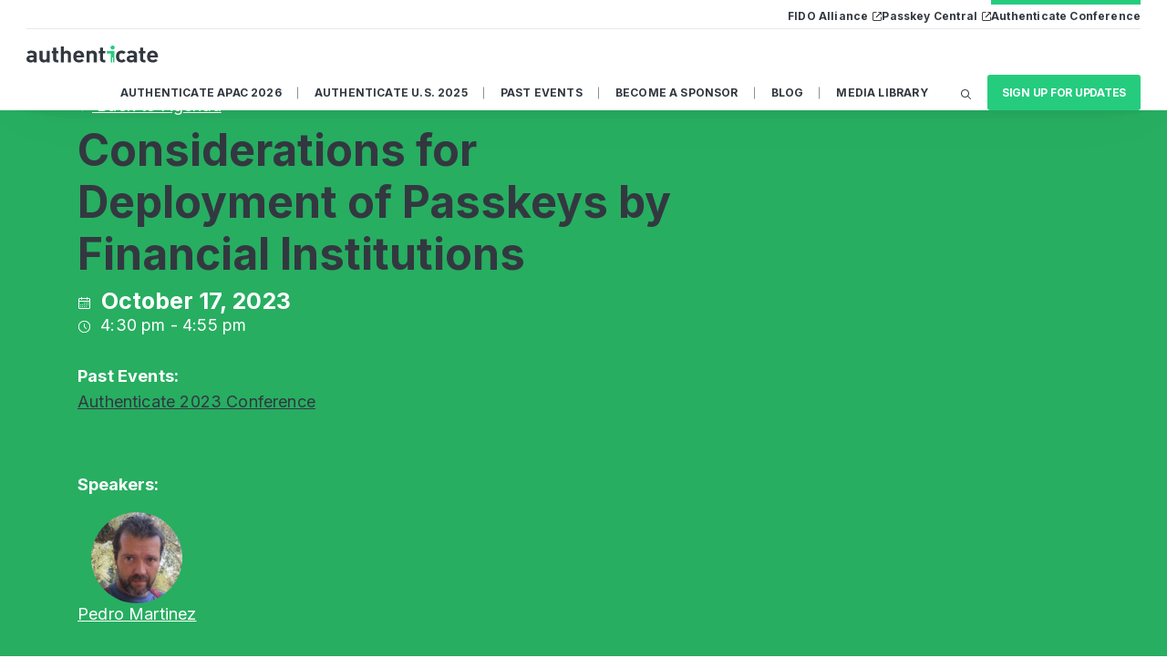

--- FILE ---
content_type: text/html; charset=UTF-8
request_url: https://authenticatecon.com/session/considerations-for-deployment-of-passkeys-by-financial-institutions/
body_size: 13101
content:
<!doctype html>
<html lang="en-US" prefix="og: https://ogp.me/ns#">

<head>
	<meta charset="UTF-8">
	<meta name="viewport" content="width=device-width, initial-scale=1">
	<meta name="algolia-site-verification"  content="DAD8C2F9DAD14BE6" />
	<link rel="profile" href="https://gmpg.org/xfn/11">
		<style>img:is([sizes="auto" i], [sizes^="auto," i]) { contain-intrinsic-size: 3000px 1500px }</style>
	
<!-- Search Engine Optimization by Rank Math PRO - https://rankmath.com/ -->
<title>Considerations For Deployment Of Passkeys By Financial Institutions - Authenticate</title>
<meta name="description" content="There is no need to insist on the benefits of passkeys in terms of UX, security and even cost reduction. Together with their widespread availability on all"/>
<meta name="robots" content="follow, index, max-snippet:-1, max-video-preview:-1, max-image-preview:large"/>
<link rel="canonical" href="https://authenticatecon.com/session/considerations-for-deployment-of-passkeys-by-financial-institutions/" />
<meta property="og:locale" content="en_US" />
<meta property="og:type" content="article" />
<meta property="og:title" content="Considerations For Deployment Of Passkeys By Financial Institutions - Authenticate" />
<meta property="og:description" content="There is no need to insist on the benefits of passkeys in terms of UX, security and even cost reduction. Together with their widespread availability on all" />
<meta property="og:url" content="https://authenticatecon.com/session/considerations-for-deployment-of-passkeys-by-financial-institutions/" />
<meta property="og:site_name" content="Authenticate - The FIDO Conference" />
<meta property="og:updated_time" content="2023-08-09T16:08:59-04:00" />
<meta name="twitter:card" content="summary_large_image" />
<meta name="twitter:title" content="Considerations For Deployment Of Passkeys By Financial Institutions - Authenticate" />
<meta name="twitter:description" content="There is no need to insist on the benefits of passkeys in terms of UX, security and even cost reduction. Together with their widespread availability on all" />
<meta name="twitter:site" content="@AuthenticateCon" />
<meta name="twitter:creator" content="@AuthenticateCon" />
<meta name="twitter:label1" content="Written by" />
<meta name="twitter:data1" content="lori_fido" />
<meta name="twitter:label2" content="Time to read" />
<meta name="twitter:data2" content="Less than a minute" />
<!-- /Rank Math WordPress SEO plugin -->

<link rel='dns-prefetch' href='//use.fontawesome.com' />
<link rel="alternate" type="application/rss+xml" title="Authenticate &raquo; Feed" href="https://authenticatecon.com/feed/" />
<link rel="alternate" type="application/rss+xml" title="Authenticate &raquo; Comments Feed" href="https://authenticatecon.com/comments/feed/" />
<script>
window._wpemojiSettings = {"baseUrl":"https:\/\/s.w.org\/images\/core\/emoji\/16.0.1\/72x72\/","ext":".png","svgUrl":"https:\/\/s.w.org\/images\/core\/emoji\/16.0.1\/svg\/","svgExt":".svg","source":{"concatemoji":"https:\/\/authenticatecon.com\/wp-includes\/js\/wp-emoji-release.min.js?ver=6.8.3"}};
/*! This file is auto-generated */
!function(s,n){var o,i,e;function c(e){try{var t={supportTests:e,timestamp:(new Date).valueOf()};sessionStorage.setItem(o,JSON.stringify(t))}catch(e){}}function p(e,t,n){e.clearRect(0,0,e.canvas.width,e.canvas.height),e.fillText(t,0,0);var t=new Uint32Array(e.getImageData(0,0,e.canvas.width,e.canvas.height).data),a=(e.clearRect(0,0,e.canvas.width,e.canvas.height),e.fillText(n,0,0),new Uint32Array(e.getImageData(0,0,e.canvas.width,e.canvas.height).data));return t.every(function(e,t){return e===a[t]})}function u(e,t){e.clearRect(0,0,e.canvas.width,e.canvas.height),e.fillText(t,0,0);for(var n=e.getImageData(16,16,1,1),a=0;a<n.data.length;a++)if(0!==n.data[a])return!1;return!0}function f(e,t,n,a){switch(t){case"flag":return n(e,"\ud83c\udff3\ufe0f\u200d\u26a7\ufe0f","\ud83c\udff3\ufe0f\u200b\u26a7\ufe0f")?!1:!n(e,"\ud83c\udde8\ud83c\uddf6","\ud83c\udde8\u200b\ud83c\uddf6")&&!n(e,"\ud83c\udff4\udb40\udc67\udb40\udc62\udb40\udc65\udb40\udc6e\udb40\udc67\udb40\udc7f","\ud83c\udff4\u200b\udb40\udc67\u200b\udb40\udc62\u200b\udb40\udc65\u200b\udb40\udc6e\u200b\udb40\udc67\u200b\udb40\udc7f");case"emoji":return!a(e,"\ud83e\udedf")}return!1}function g(e,t,n,a){var r="undefined"!=typeof WorkerGlobalScope&&self instanceof WorkerGlobalScope?new OffscreenCanvas(300,150):s.createElement("canvas"),o=r.getContext("2d",{willReadFrequently:!0}),i=(o.textBaseline="top",o.font="600 32px Arial",{});return e.forEach(function(e){i[e]=t(o,e,n,a)}),i}function t(e){var t=s.createElement("script");t.src=e,t.defer=!0,s.head.appendChild(t)}"undefined"!=typeof Promise&&(o="wpEmojiSettingsSupports",i=["flag","emoji"],n.supports={everything:!0,everythingExceptFlag:!0},e=new Promise(function(e){s.addEventListener("DOMContentLoaded",e,{once:!0})}),new Promise(function(t){var n=function(){try{var e=JSON.parse(sessionStorage.getItem(o));if("object"==typeof e&&"number"==typeof e.timestamp&&(new Date).valueOf()<e.timestamp+604800&&"object"==typeof e.supportTests)return e.supportTests}catch(e){}return null}();if(!n){if("undefined"!=typeof Worker&&"undefined"!=typeof OffscreenCanvas&&"undefined"!=typeof URL&&URL.createObjectURL&&"undefined"!=typeof Blob)try{var e="postMessage("+g.toString()+"("+[JSON.stringify(i),f.toString(),p.toString(),u.toString()].join(",")+"));",a=new Blob([e],{type:"text/javascript"}),r=new Worker(URL.createObjectURL(a),{name:"wpTestEmojiSupports"});return void(r.onmessage=function(e){c(n=e.data),r.terminate(),t(n)})}catch(e){}c(n=g(i,f,p,u))}t(n)}).then(function(e){for(var t in e)n.supports[t]=e[t],n.supports.everything=n.supports.everything&&n.supports[t],"flag"!==t&&(n.supports.everythingExceptFlag=n.supports.everythingExceptFlag&&n.supports[t]);n.supports.everythingExceptFlag=n.supports.everythingExceptFlag&&!n.supports.flag,n.DOMReady=!1,n.readyCallback=function(){n.DOMReady=!0}}).then(function(){return e}).then(function(){var e;n.supports.everything||(n.readyCallback(),(e=n.source||{}).concatemoji?t(e.concatemoji):e.wpemoji&&e.twemoji&&(t(e.twemoji),t(e.wpemoji)))}))}((window,document),window._wpemojiSettings);
</script>
<style id='wp-emoji-styles-inline-css'>

	img.wp-smiley, img.emoji {
		display: inline !important;
		border: none !important;
		box-shadow: none !important;
		height: 1em !important;
		width: 1em !important;
		margin: 0 0.07em !important;
		vertical-align: -0.1em !important;
		background: none !important;
		padding: 0 !important;
	}
</style>
<link rel='stylesheet' id='wp-block-library-css' href='https://authenticatecon.com/wp-includes/css/dist/block-library/style.min.css?ver=6.8.3' media='all' />
<style id='classic-theme-styles-inline-css'>
/*! This file is auto-generated */
.wp-block-button__link{color:#fff;background-color:#32373c;border-radius:9999px;box-shadow:none;text-decoration:none;padding:calc(.667em + 2px) calc(1.333em + 2px);font-size:1.125em}.wp-block-file__button{background:#32373c;color:#fff;text-decoration:none}
</style>
<style id='pdfemb-pdf-embedder-viewer-style-inline-css'>
.wp-block-pdfemb-pdf-embedder-viewer{max-width:none}

</style>
<style id='font-awesome-svg-styles-default-inline-css'>
.svg-inline--fa {
  display: inline-block;
  height: 1em;
  overflow: visible;
  vertical-align: -.125em;
}
</style>
<link rel='stylesheet' id='font-awesome-svg-styles-css' href='https://authenticatecon.com/wp-content/uploads/font-awesome/v5.15.2/css/svg-with-js.css' media='all' />
<style id='font-awesome-svg-styles-inline-css'>
   .wp-block-font-awesome-icon svg::before,
   .wp-rich-text-font-awesome-icon svg::before {content: unset;}
</style>
<style id='global-styles-inline-css'>
:root{--wp--preset--aspect-ratio--square: 1;--wp--preset--aspect-ratio--4-3: 4/3;--wp--preset--aspect-ratio--3-4: 3/4;--wp--preset--aspect-ratio--3-2: 3/2;--wp--preset--aspect-ratio--2-3: 2/3;--wp--preset--aspect-ratio--16-9: 16/9;--wp--preset--aspect-ratio--9-16: 9/16;--wp--preset--color--black: #000000;--wp--preset--color--cyan-bluish-gray: #abb8c3;--wp--preset--color--white: #ffffff;--wp--preset--color--pale-pink: #f78da7;--wp--preset--color--vivid-red: #cf2e2e;--wp--preset--color--luminous-vivid-orange: #ff6900;--wp--preset--color--luminous-vivid-amber: #fcb900;--wp--preset--color--light-green-cyan: #7bdcb5;--wp--preset--color--vivid-green-cyan: #00d084;--wp--preset--color--pale-cyan-blue: #8ed1fc;--wp--preset--color--vivid-cyan-blue: #0693e3;--wp--preset--color--vivid-purple: #9b51e0;--wp--preset--gradient--vivid-cyan-blue-to-vivid-purple: linear-gradient(135deg,rgba(6,147,227,1) 0%,rgb(155,81,224) 100%);--wp--preset--gradient--light-green-cyan-to-vivid-green-cyan: linear-gradient(135deg,rgb(122,220,180) 0%,rgb(0,208,130) 100%);--wp--preset--gradient--luminous-vivid-amber-to-luminous-vivid-orange: linear-gradient(135deg,rgba(252,185,0,1) 0%,rgba(255,105,0,1) 100%);--wp--preset--gradient--luminous-vivid-orange-to-vivid-red: linear-gradient(135deg,rgba(255,105,0,1) 0%,rgb(207,46,46) 100%);--wp--preset--gradient--very-light-gray-to-cyan-bluish-gray: linear-gradient(135deg,rgb(238,238,238) 0%,rgb(169,184,195) 100%);--wp--preset--gradient--cool-to-warm-spectrum: linear-gradient(135deg,rgb(74,234,220) 0%,rgb(151,120,209) 20%,rgb(207,42,186) 40%,rgb(238,44,130) 60%,rgb(251,105,98) 80%,rgb(254,248,76) 100%);--wp--preset--gradient--blush-light-purple: linear-gradient(135deg,rgb(255,206,236) 0%,rgb(152,150,240) 100%);--wp--preset--gradient--blush-bordeaux: linear-gradient(135deg,rgb(254,205,165) 0%,rgb(254,45,45) 50%,rgb(107,0,62) 100%);--wp--preset--gradient--luminous-dusk: linear-gradient(135deg,rgb(255,203,112) 0%,rgb(199,81,192) 50%,rgb(65,88,208) 100%);--wp--preset--gradient--pale-ocean: linear-gradient(135deg,rgb(255,245,203) 0%,rgb(182,227,212) 50%,rgb(51,167,181) 100%);--wp--preset--gradient--electric-grass: linear-gradient(135deg,rgb(202,248,128) 0%,rgb(113,206,126) 100%);--wp--preset--gradient--midnight: linear-gradient(135deg,rgb(2,3,129) 0%,rgb(40,116,252) 100%);--wp--preset--font-size--small: 13px;--wp--preset--font-size--medium: 20px;--wp--preset--font-size--large: 36px;--wp--preset--font-size--x-large: 42px;--wp--preset--spacing--20: 0.44rem;--wp--preset--spacing--30: 0.67rem;--wp--preset--spacing--40: 1rem;--wp--preset--spacing--50: 1.5rem;--wp--preset--spacing--60: 2.25rem;--wp--preset--spacing--70: 3.38rem;--wp--preset--spacing--80: 5.06rem;--wp--preset--shadow--natural: 6px 6px 9px rgba(0, 0, 0, 0.2);--wp--preset--shadow--deep: 12px 12px 50px rgba(0, 0, 0, 0.4);--wp--preset--shadow--sharp: 6px 6px 0px rgba(0, 0, 0, 0.2);--wp--preset--shadow--outlined: 6px 6px 0px -3px rgba(255, 255, 255, 1), 6px 6px rgba(0, 0, 0, 1);--wp--preset--shadow--crisp: 6px 6px 0px rgba(0, 0, 0, 1);}:where(.is-layout-flex){gap: 0.5em;}:where(.is-layout-grid){gap: 0.5em;}body .is-layout-flex{display: flex;}.is-layout-flex{flex-wrap: wrap;align-items: center;}.is-layout-flex > :is(*, div){margin: 0;}body .is-layout-grid{display: grid;}.is-layout-grid > :is(*, div){margin: 0;}:where(.wp-block-columns.is-layout-flex){gap: 2em;}:where(.wp-block-columns.is-layout-grid){gap: 2em;}:where(.wp-block-post-template.is-layout-flex){gap: 1.25em;}:where(.wp-block-post-template.is-layout-grid){gap: 1.25em;}.has-black-color{color: var(--wp--preset--color--black) !important;}.has-cyan-bluish-gray-color{color: var(--wp--preset--color--cyan-bluish-gray) !important;}.has-white-color{color: var(--wp--preset--color--white) !important;}.has-pale-pink-color{color: var(--wp--preset--color--pale-pink) !important;}.has-vivid-red-color{color: var(--wp--preset--color--vivid-red) !important;}.has-luminous-vivid-orange-color{color: var(--wp--preset--color--luminous-vivid-orange) !important;}.has-luminous-vivid-amber-color{color: var(--wp--preset--color--luminous-vivid-amber) !important;}.has-light-green-cyan-color{color: var(--wp--preset--color--light-green-cyan) !important;}.has-vivid-green-cyan-color{color: var(--wp--preset--color--vivid-green-cyan) !important;}.has-pale-cyan-blue-color{color: var(--wp--preset--color--pale-cyan-blue) !important;}.has-vivid-cyan-blue-color{color: var(--wp--preset--color--vivid-cyan-blue) !important;}.has-vivid-purple-color{color: var(--wp--preset--color--vivid-purple) !important;}.has-black-background-color{background-color: var(--wp--preset--color--black) !important;}.has-cyan-bluish-gray-background-color{background-color: var(--wp--preset--color--cyan-bluish-gray) !important;}.has-white-background-color{background-color: var(--wp--preset--color--white) !important;}.has-pale-pink-background-color{background-color: var(--wp--preset--color--pale-pink) !important;}.has-vivid-red-background-color{background-color: var(--wp--preset--color--vivid-red) !important;}.has-luminous-vivid-orange-background-color{background-color: var(--wp--preset--color--luminous-vivid-orange) !important;}.has-luminous-vivid-amber-background-color{background-color: var(--wp--preset--color--luminous-vivid-amber) !important;}.has-light-green-cyan-background-color{background-color: var(--wp--preset--color--light-green-cyan) !important;}.has-vivid-green-cyan-background-color{background-color: var(--wp--preset--color--vivid-green-cyan) !important;}.has-pale-cyan-blue-background-color{background-color: var(--wp--preset--color--pale-cyan-blue) !important;}.has-vivid-cyan-blue-background-color{background-color: var(--wp--preset--color--vivid-cyan-blue) !important;}.has-vivid-purple-background-color{background-color: var(--wp--preset--color--vivid-purple) !important;}.has-black-border-color{border-color: var(--wp--preset--color--black) !important;}.has-cyan-bluish-gray-border-color{border-color: var(--wp--preset--color--cyan-bluish-gray) !important;}.has-white-border-color{border-color: var(--wp--preset--color--white) !important;}.has-pale-pink-border-color{border-color: var(--wp--preset--color--pale-pink) !important;}.has-vivid-red-border-color{border-color: var(--wp--preset--color--vivid-red) !important;}.has-luminous-vivid-orange-border-color{border-color: var(--wp--preset--color--luminous-vivid-orange) !important;}.has-luminous-vivid-amber-border-color{border-color: var(--wp--preset--color--luminous-vivid-amber) !important;}.has-light-green-cyan-border-color{border-color: var(--wp--preset--color--light-green-cyan) !important;}.has-vivid-green-cyan-border-color{border-color: var(--wp--preset--color--vivid-green-cyan) !important;}.has-pale-cyan-blue-border-color{border-color: var(--wp--preset--color--pale-cyan-blue) !important;}.has-vivid-cyan-blue-border-color{border-color: var(--wp--preset--color--vivid-cyan-blue) !important;}.has-vivid-purple-border-color{border-color: var(--wp--preset--color--vivid-purple) !important;}.has-vivid-cyan-blue-to-vivid-purple-gradient-background{background: var(--wp--preset--gradient--vivid-cyan-blue-to-vivid-purple) !important;}.has-light-green-cyan-to-vivid-green-cyan-gradient-background{background: var(--wp--preset--gradient--light-green-cyan-to-vivid-green-cyan) !important;}.has-luminous-vivid-amber-to-luminous-vivid-orange-gradient-background{background: var(--wp--preset--gradient--luminous-vivid-amber-to-luminous-vivid-orange) !important;}.has-luminous-vivid-orange-to-vivid-red-gradient-background{background: var(--wp--preset--gradient--luminous-vivid-orange-to-vivid-red) !important;}.has-very-light-gray-to-cyan-bluish-gray-gradient-background{background: var(--wp--preset--gradient--very-light-gray-to-cyan-bluish-gray) !important;}.has-cool-to-warm-spectrum-gradient-background{background: var(--wp--preset--gradient--cool-to-warm-spectrum) !important;}.has-blush-light-purple-gradient-background{background: var(--wp--preset--gradient--blush-light-purple) !important;}.has-blush-bordeaux-gradient-background{background: var(--wp--preset--gradient--blush-bordeaux) !important;}.has-luminous-dusk-gradient-background{background: var(--wp--preset--gradient--luminous-dusk) !important;}.has-pale-ocean-gradient-background{background: var(--wp--preset--gradient--pale-ocean) !important;}.has-electric-grass-gradient-background{background: var(--wp--preset--gradient--electric-grass) !important;}.has-midnight-gradient-background{background: var(--wp--preset--gradient--midnight) !important;}.has-small-font-size{font-size: var(--wp--preset--font-size--small) !important;}.has-medium-font-size{font-size: var(--wp--preset--font-size--medium) !important;}.has-large-font-size{font-size: var(--wp--preset--font-size--large) !important;}.has-x-large-font-size{font-size: var(--wp--preset--font-size--x-large) !important;}
:where(.wp-block-post-template.is-layout-flex){gap: 1.25em;}:where(.wp-block-post-template.is-layout-grid){gap: 1.25em;}
:where(.wp-block-columns.is-layout-flex){gap: 2em;}:where(.wp-block-columns.is-layout-grid){gap: 2em;}
:root :where(.wp-block-pullquote){font-size: 1.5em;line-height: 1.6;}
</style>
<link rel='stylesheet' id='authenticate-styles-css' href='https://authenticatecon.com/wp-content/themes/authenticate/dist/style.css?ver=1.1759171638' media='all' />
<link rel='stylesheet' id='owl-carousel-css-css' href='https://authenticatecon.com/wp-content/themes/authenticate/css/owl.carousel.min.css?ver=8.7.1' media='all' />
<link rel='stylesheet' id='authenticate-updated-css-css' href='https://authenticatecon.com/wp-content/themes/authenticate/css/updated.css?ver=1' media='all' />
<link rel='stylesheet' id='font-awesome-official-css' href='https://use.fontawesome.com/releases/v5.15.2/css/all.css' media='all' integrity="sha384-vSIIfh2YWi9wW0r9iZe7RJPrKwp6bG+s9QZMoITbCckVJqGCCRhc+ccxNcdpHuYu" crossorigin="anonymous" />
<link rel='stylesheet' id='slb_core-css' href='https://authenticatecon.com/wp-content/plugins/simple-lightbox/client/css/app.css?ver=2.9.4' media='all' />
<link rel='stylesheet' id='font-awesome-official-v4shim-css' href='https://use.fontawesome.com/releases/v5.15.2/css/v4-shims.css' media='all' integrity="sha384-1CjXmylX8++C7CVZORGA9EwcbYDfZV2D4Kl1pTm3hp2I/usHDafIrgBJNuRTDQ4f" crossorigin="anonymous" />
<style id='font-awesome-official-v4shim-inline-css'>
@font-face {
font-family: "FontAwesome";
font-display: block;
src: url("https://use.fontawesome.com/releases/v5.15.2/webfonts/fa-brands-400.eot"),
		url("https://use.fontawesome.com/releases/v5.15.2/webfonts/fa-brands-400.eot?#iefix") format("embedded-opentype"),
		url("https://use.fontawesome.com/releases/v5.15.2/webfonts/fa-brands-400.woff2") format("woff2"),
		url("https://use.fontawesome.com/releases/v5.15.2/webfonts/fa-brands-400.woff") format("woff"),
		url("https://use.fontawesome.com/releases/v5.15.2/webfonts/fa-brands-400.ttf") format("truetype"),
		url("https://use.fontawesome.com/releases/v5.15.2/webfonts/fa-brands-400.svg#fontawesome") format("svg");
}

@font-face {
font-family: "FontAwesome";
font-display: block;
src: url("https://use.fontawesome.com/releases/v5.15.2/webfonts/fa-solid-900.eot"),
		url("https://use.fontawesome.com/releases/v5.15.2/webfonts/fa-solid-900.eot?#iefix") format("embedded-opentype"),
		url("https://use.fontawesome.com/releases/v5.15.2/webfonts/fa-solid-900.woff2") format("woff2"),
		url("https://use.fontawesome.com/releases/v5.15.2/webfonts/fa-solid-900.woff") format("woff"),
		url("https://use.fontawesome.com/releases/v5.15.2/webfonts/fa-solid-900.ttf") format("truetype"),
		url("https://use.fontawesome.com/releases/v5.15.2/webfonts/fa-solid-900.svg#fontawesome") format("svg");
}

@font-face {
font-family: "FontAwesome";
font-display: block;
src: url("https://use.fontawesome.com/releases/v5.15.2/webfonts/fa-regular-400.eot"),
		url("https://use.fontawesome.com/releases/v5.15.2/webfonts/fa-regular-400.eot?#iefix") format("embedded-opentype"),
		url("https://use.fontawesome.com/releases/v5.15.2/webfonts/fa-regular-400.woff2") format("woff2"),
		url("https://use.fontawesome.com/releases/v5.15.2/webfonts/fa-regular-400.woff") format("woff"),
		url("https://use.fontawesome.com/releases/v5.15.2/webfonts/fa-regular-400.ttf") format("truetype"),
		url("https://use.fontawesome.com/releases/v5.15.2/webfonts/fa-regular-400.svg#fontawesome") format("svg");
unicode-range: U+F004-F005,U+F007,U+F017,U+F022,U+F024,U+F02E,U+F03E,U+F044,U+F057-F059,U+F06E,U+F070,U+F075,U+F07B-F07C,U+F080,U+F086,U+F089,U+F094,U+F09D,U+F0A0,U+F0A4-F0A7,U+F0C5,U+F0C7-F0C8,U+F0E0,U+F0EB,U+F0F3,U+F0F8,U+F0FE,U+F111,U+F118-F11A,U+F11C,U+F133,U+F144,U+F146,U+F14A,U+F14D-F14E,U+F150-F152,U+F15B-F15C,U+F164-F165,U+F185-F186,U+F191-F192,U+F1AD,U+F1C1-F1C9,U+F1CD,U+F1D8,U+F1E3,U+F1EA,U+F1F6,U+F1F9,U+F20A,U+F247-F249,U+F24D,U+F254-F25B,U+F25D,U+F267,U+F271-F274,U+F279,U+F28B,U+F28D,U+F2B5-F2B6,U+F2B9,U+F2BB,U+F2BD,U+F2C1-F2C2,U+F2D0,U+F2D2,U+F2DC,U+F2ED,U+F328,U+F358-F35B,U+F3A5,U+F3D1,U+F410,U+F4AD;
}
</style>
<script src="https://authenticatecon.com/wp-includes/js/jquery/jquery.min.js?ver=3.7.1" id="jquery-core-js"></script>
<script src="https://authenticatecon.com/wp-includes/js/jquery/jquery-migrate.min.js?ver=3.4.1" id="jquery-migrate-js"></script>
<link rel="https://api.w.org/" href="https://authenticatecon.com/wp-json/" /><link rel="EditURI" type="application/rsd+xml" title="RSD" href="https://authenticatecon.com/xmlrpc.php?rsd" />
<link rel='shortlink' href='https://authenticatecon.com/?p=14115' />
<link rel="alternate" title="oEmbed (JSON)" type="application/json+oembed" href="https://authenticatecon.com/wp-json/oembed/1.0/embed?url=https%3A%2F%2Fauthenticatecon.com%2Fsession%2Fconsiderations-for-deployment-of-passkeys-by-financial-institutions%2F" />
<link rel="alternate" title="oEmbed (XML)" type="text/xml+oembed" href="https://authenticatecon.com/wp-json/oembed/1.0/embed?url=https%3A%2F%2Fauthenticatecon.com%2Fsession%2Fconsiderations-for-deployment-of-passkeys-by-financial-institutions%2F&#038;format=xml" />
<style>.recentcomments a{display:inline !important;padding:0 !important;margin:0 !important;}</style><link rel="icon" href="https://authenticatecon.com/wp-content/uploads/2021/04/cropped-cropped-favicon-32x32.jpeg" sizes="32x32" />
<link rel="icon" href="https://authenticatecon.com/wp-content/uploads/2021/04/cropped-cropped-favicon-192x192.jpeg" sizes="192x192" />
<link rel="apple-touch-icon" href="https://authenticatecon.com/wp-content/uploads/2021/04/cropped-cropped-favicon-180x180.jpeg" />
<meta name="msapplication-TileImage" content="https://authenticatecon.com/wp-content/uploads/2021/04/cropped-cropped-favicon-270x270.jpeg" />
	<!-- Google Tag Manager -->
<script>(function(w,d,s,l,i){w[l]=w[l]||[];w[l].push({'gtm.start':
new Date().getTime(),event:'gtm.js'});var f=d.getElementsByTagName(s)[0],
j=d.createElement(s),dl=l!='dataLayer'?'&l='+l:'';j.async=true;j.src=
'https://www.googletagmanager.com/gtm.js?id='+i+dl;f.parentNode.insertBefore(j,f);
})(window,document,'script','dataLayer','GTM-NVBV6NM');</script>
<!-- End Google Tag Manager --><!-- Start cookieyes banner -->
<script id="cookieyes" type="text/javascript" src="https://cdn-cookieyes.com/client_data/f2730be9d8dc5c09996855ef/script.js"></script>
<!-- End cookieyes banner -->	<script src="https://ajax.googleapis.com/ajax/libs/jquery/3.5.1/jquery.min.js"></script>
	<!-- CookieYes banner -->
	<script id="cookieyes" type="text/javascript" src="https://cdn-cookieyes.com/client_data/f2730be9d8dc5c09996855ef/script.js"></script>

</head>

<body class="wp-singular session-template-default single single-session postid-14115 wp-custom-logo wp-theme-authenticate">
		<!-- Google Tag Manager (noscript) -->
<noscript><iframe src="https://www.googletagmanager.com/ns.html?id=GTM-NVBV6NM"
height="0" width="0" style="display:none;visibility:hidden"></iframe></noscript>
<!-- End Google Tag Manager (noscript) -->	<div id="page" class="site">
		<!-- static header -->

		<div class="wrapper" id="header_wrapper" style="padding-top: 0px !important;">
			<header class="main-header fixed-top ">
				<!-- navbar main -->
				<nav class="navbar navbar-expand-xl navbar-light bg-white flex-wrap">
				<div class="top-nav-links d-xl-flex d-none flex-row align-items-center justify-content-end pl-0 gap-0 bg-white w-100">
				<p class="m-0 p-0 border-0 w-auto"><a href="https://fidoalliance.org/" target="_blank" rel="noreferrer noopener">FIDO Alliance</a></p>
				<p class="m-0 p-0 border-0 w-auto"><a href="https://passkeycentral.org/" target="_blank" rel="noreferrer noopener">Passkey Central</a></p>
				<p class="active m-0 p-0 border-0 w-auto"><a href="/" rel="noreferrer noopener">Authenticate Conference</a></p>
			</div>
				
					<!-- logo -->
					<div class="navbar-brand main-logo-1" href="/">
						<span class="navbar-logo">

							<a href="https://authenticatecon.com/" class="custom-logo-link" rel="home"><img width="182" height="24" src="https://authenticatecon.com/wp-content/uploads/2021/04/logo-main.svg" class="custom-logo" alt="Authenticate" decoding="async" /></a>
						</span>
					</div>
					<!-- Alternate logo on mobile -->
										<div class="navbar-brand main-logo-2 d-none" href="/">
						<span class="navbar-logo">
															<a href="/" class="custom-logo-link" rel="home">
									<img width="182" height="24" src="https://authenticatecon.com/wp-content/uploads/2021/04/auth-logo-mobile-white.svg" class="custom-logo" alt="Authenticate">
								</a>
							
						</span>
					</div>
					<!-- Alternate logo on mobile -->

					<!-- mobile toggler -->
					<button class="navbar-toggler" type="button" data-toggle="collapse" data-target="#navbarCollapse" aria-controls="navbarCollapse" aria-expanded="false" aria-label="Toggle navigation">
						<span class="navbar-toggler-icon"></span>
					</button>
					<!-- mobile collapse -->
					<div class="collapse navbar-collapse" id="navbarCollapse">
						<div class="collapse-inner">
							<!-- main menu -->
							<ul id="Primary" class="navbar-nav ml-xl-auto"><li id="menu-item-16197" class="menu-item menu-item-type-custom menu-item-object-custom menu-item-16197 nav-item"><a href="https://authenticatecon.com/event/authenticate-apac-2026/" class="nav-link">Authenticate APAC 2026</a></li>
<li id="menu-item-15627" class="menu-item menu-item-type-custom menu-item-object-custom menu-item-15627 nav-item"><a href="https://authenticatecon.com/event/authenticate-2025/" class="nav-link">Authenticate U.S. 2025</a></li>
<li id="menu-item-10482" class="menu-item menu-item-type-post_type menu-item-object-page menu-item-10482 nav-item"><a href="https://authenticatecon.com/past-events/" class="nav-link">Past Events</a></li>
<li id="menu-item-58" class="nav-link menu-item menu-item-type-post_type menu-item-object-page menu-item-58 nav-item"><a href="https://authenticatecon.com/sponsors/" class="nav-link">Become a Sponsor</a></li>
<li id="menu-item-46" class="nav-link menu-item menu-item-type-post_type menu-item-object-page menu-item-46 nav-item"><a href="https://authenticatecon.com/blog/" class="nav-link">Blog</a></li>
<li id="menu-item-16130" class="menu-item menu-item-type-post_type menu-item-object-page menu-item-16130 nav-item"><a href="https://authenticatecon.com/media-library/" class="nav-link">Media Library</a></li>
</ul>
							<!-- additional menu -->
														<!-- Search-popup -->
							<div class="search-popup-wrapper">
								<button type="button" class="popup-opener nav-link"><span><svg width="15" height="15" viewBox="0 0 15 15" fill="none" xmlns="http://www.w3.org/2000/svg">
											<path d="M10 6.5C10 8.433 8.433 10 6.5 10C4.567 10 3 8.433 3 6.5C3 4.567 4.567 3 6.5 3C8.433 3 10 4.567 10 6.5ZM9.30884 10.0159C8.53901 10.6318 7.56251 11 6.5 11C4.01472 11 2 8.98528 2 6.5C2 4.01472 4.01472 2 6.5 2C8.98528 2 11 4.01472 11 6.5C11 7.56251 10.6318 8.53901 10.0159 9.30884L12.8536 12.1464C13.0488 12.3417 13.0488 12.6583 12.8536 12.8536C12.6583 13.0488 12.3417 13.0488 12.1464 12.8536L9.30884 10.0159Z" fill="currentColor" fill-rule="evenodd" clip-rule="evenodd"></path>
										</svg></span><span class="d-xl-none">Search</span></button>
								<div class="search-popup bg-primary text-white">
									<button type="button" class="popup-close close" aria-label="Close"><span aria-hidden="true">&times;</span></button>
									<div class="search-popup-inner">
										<div class="container">
											<!-- Search Form -->
											<form action="https://authenticatecon.com" class="search-form custom-label-position" id="searchform" method="get" role="search">
												<input id="s" name="s" type="search" class="form-control w-100" />
												<label for="s">What are you looking for?</label>
												<input value="Search" id="searchsubmit" type="submit" class="btn btn-white" />
											</form>
										</div>
									</div>
								</div>
							</div>
							<!-- sign up button -->
							<a href="/sign-up" class="btn btn-primary sign-up-btn">Sign Up for updates</a>
						</div>
					</div>
				</nav>

				
			</header>

			

<div class="page-holder">
  <main class="main">
    <div class="member-page-blocks">
      <section class="member-section text-white pt-0">
        <div class="bg-primary py-10 mt-5">
          <div class="container">
            <div class="row">

              
              <div class="col-8">
                <nav class="back-to-event d-block mb-2">
                                                            <a href="https://authenticatecon.com/event/authenticate-apac-2026/#agenda">
                                            <a href="https://authenticatecon.com/event/authenticate-2025/#agenda">
                                            <a href="https://authenticatecon.com/event/authenticate-2024-conference/#agenda">
                                            <a href="https://authenticatecon.com/event/authenticate-virtual-summit-demystifying-passkey-implementations/#agenda">
                                            <a href="https://authenticatecon.com/event/authenticate-virtual-summit-securing-the-edge-and-connected-devices-with-fdo/#agenda">
                                            <a href="https://authenticatecon.com/event/authenticate-2023/#agenda">
                                            <a href="https://authenticatecon.com/event/passkeys-in-the-enterprise/#agenda">
                                            <a href="https://authenticatecon.com/event/authenticate-virtual-summit-authentication-in-financial-services-and-commerce-the-fido-fit-for-enterprise-and-customer-signins/#agenda">
                                            <a href="https://authenticatecon.com/event/securely-onboarding-all-the-things-the-fido-fit-in-iot/#agenda">
                                            <a href="https://authenticatecon.com/event/authenticate-virtual-summit-modernizing-healthcare-with-strong-authentication/#agenda">
                                            <a href="https://authenticatecon.com/event/authenticate-virtual-summit-fido-fit-in-commerce/#agenda">
                                            <a href="https://authenticatecon.com/event/authenticate-2022-conference/#agenda">
                                            <a href="https://authenticatecon.com/event/authenticate-virtual-summit-apac-innovation/#agenda">
                                            <a href="https://authenticatecon.com/event/authenticate-virtual-summit-the-imperative-for-strong-authentication-for-government-services/#agenda">
                                            <a href="https://authenticatecon.com/event/authenticate-2021-conference/#agenda">
                                            <a href="https://authenticatecon.com/event/authenticate-virtual-summit-focus-on-europe/#agenda">
                                            <a href="https://authenticatecon.com/event/authenticate-virtual-summit-modern-authentication-financial-services/#agenda">
                                            <a href="https://authenticatecon.com/event/authenticate-2020-conference/#agenda">
                                                              <svg xmlns="http://www.w3.org/2000/svg" width="16" height="16" fill="currentColor" class="bi bi-arrow-left" viewBox="0 0 16 16">
                      <path fill-rule="evenodd" d="M15 8a.5.5 0 0 0-.5-.5H2.707l3.147-3.146a.5.5 0 1 0-.708-.708l-4 4a.5.5 0 0 0 0 .708l4 4a.5.5 0 0 0 .708-.708L2.707 8.5H14.5A.5.5 0 0 0 15 8z" />
                    </svg> Back to Agenda</a>
                </nav>
              </div>
              <div class="col-md-8">
                <h1 class="font-weight-bold text-secondary mb-2">Considerations for Deployment of Passkeys by Financial Institutions</h1>
                <div class="d-md-flex flex-column" style="justify-content: space-between;">
                  <div class="event-info-wrap">
                    <div class="event-info">

                      
                                              <h2 class="d-block mb-0">
                          <span class="date w-day">
                            <svg style="vertical-align: middle; margin-right: 5px;" width="15" height="15" viewBox="0 0 15 15" fill="none" xmlns="http://www.w3.org/2000/svg">
                              <path d="M4.5 1C4.77614 1 5 1.22386 5 1.5V2H10V1.5C10 1.22386 10.2239 1 10.5 1C10.7761 1 11 1.22386 11 1.5V2H12.5C13.3284 2 14 2.67157 14 3.5V12.5C14 13.3284 13.3284 14 12.5 14H2.5C1.67157 14 1 13.3284 1 12.5V3.5C1 2.67157 1.67157 2 2.5 2H4V1.5C4 1.22386 4.22386 1 4.5 1ZM10 3V3.5C10 3.77614 10.2239 4 10.5 4C10.7761 4 11 3.77614 11 3.5V3H12.5C12.7761 3 13 3.22386 13 3.5V5H2V3.5C2 3.22386 2.22386 3 2.5 3H4V3.5C4 3.77614 4.22386 4 4.5 4C4.77614 4 5 3.77614 5 3.5V3H10ZM2 6V12.5C2 12.7761 2.22386 13 2.5 13H12.5C12.7761 13 13 12.7761 13 12.5V6H2ZM7 7.5C7 7.22386 7.22386 7 7.5 7C7.77614 7 8 7.22386 8 7.5C8 7.77614 7.77614 8 7.5 8C7.22386 8 7 7.77614 7 7.5ZM9.5 7C9.22386 7 9 7.22386 9 7.5C9 7.77614 9.22386 8 9.5 8C9.77614 8 10 7.77614 10 7.5C10 7.22386 9.77614 7 9.5 7ZM11 7.5C11 7.22386 11.2239 7 11.5 7C11.7761 7 12 7.22386 12 7.5C12 7.77614 11.7761 8 11.5 8C11.2239 8 11 7.77614 11 7.5ZM11.5 9C11.2239 9 11 9.22386 11 9.5C11 9.77614 11.2239 10 11.5 10C11.7761 10 12 9.77614 12 9.5C12 9.22386 11.7761 9 11.5 9ZM9 9.5C9 9.22386 9.22386 9 9.5 9C9.77614 9 10 9.22386 10 9.5C10 9.77614 9.77614 10 9.5 10C9.22386 10 9 9.77614 9 9.5ZM7.5 9C7.22386 9 7 9.22386 7 9.5C7 9.77614 7.22386 10 7.5 10C7.77614 10 8 9.77614 8 9.5C8 9.22386 7.77614 9 7.5 9ZM5 9.5C5 9.22386 5.22386 9 5.5 9C5.77614 9 6 9.22386 6 9.5C6 9.77614 5.77614 10 5.5 10C5.22386 10 5 9.77614 5 9.5ZM3.5 9C3.22386 9 3 9.22386 3 9.5C3 9.77614 3.22386 10 3.5 10C3.77614 10 4 9.77614 4 9.5C4 9.22386 3.77614 9 3.5 9ZM3 11.5C3 11.2239 3.22386 11 3.5 11C3.77614 11 4 11.2239 4 11.5C4 11.7761 3.77614 12 3.5 12C3.22386 12 3 11.7761 3 11.5ZM5.5 11C5.22386 11 5 11.2239 5 11.5C5 11.7761 5.22386 12 5.5 12C5.77614 12 6 11.7761 6 11.5C6 11.2239 5.77614 11 5.5 11ZM7 11.5C7 11.2239 7.22386 11 7.5 11C7.77614 11 8 11.2239 8 11.5C8 11.7761 7.77614 12 7.5 12C7.22386 12 7 11.7761 7 11.5ZM9.5 11C9.22386 11 9 11.2239 9 11.5C9 11.7761 9.22386 12 9.5 12C9.77614 12 10 11.7761 10 11.5C10 11.2239 9.77614 11 9.5 11Z" fill="currentColor" fill-rule="evenodd" clip-rule="evenodd"></path>
                            </svg>
                            October 17, 2023                          </span>
                        </h2>
                      
                                              <time class="meta-info">
                          <svg style="vertical-align: middle; margin-right: 5px;" width="15" height="15" viewBox="0 0 15 15" fill="none" xmlns="http://www.w3.org/2000/svg">
                            <path d="M7.50009 0.877014C3.84241 0.877014 0.877258 3.84216 0.877258 7.49984C0.877258 11.1575 3.8424 14.1227 7.50009 14.1227C11.1578 14.1227 14.1229 11.1575 14.1229 7.49984C14.1229 3.84216 11.1577 0.877014 7.50009 0.877014ZM1.82726 7.49984C1.82726 4.36683 4.36708 1.82701 7.50009 1.82701C10.6331 1.82701 13.1729 4.36683 13.1729 7.49984C13.1729 10.6328 10.6331 13.1727 7.50009 13.1727C4.36708 13.1727 1.82726 10.6328 1.82726 7.49984ZM8 4.50001C8 4.22387 7.77614 4.00001 7.5 4.00001C7.22386 4.00001 7 4.22387 7 4.50001V7.50001C7 7.63262 7.05268 7.7598 7.14645 7.85357L9.14645 9.85357C9.34171 10.0488 9.65829 10.0488 9.85355 9.85357C10.0488 9.65831 10.0488 9.34172 9.85355 9.14646L8 7.29291V4.50001Z" fill="currentColor" fill-rule="evenodd" clip-rule="evenodd"></path>
                          </svg>
                          4:30 pm - 4:55 pm</time>
                      

                      
                      <div class="event-reference mt-md-5">
                        
                                                  <strong>Past Events:</strong>
                          <ul class="list-unstyled">
                                                          <li>
                                <a class="d-inline-block text-dark my-1" style="text-decoration: underline;" href="https://authenticatecon.com/event/authenticate-2023/">
                                  Authenticate 2023 Conference                                </a>
                              </li>
                                                      </ul>
                        
                                              </div>


                    </div>
                  </div>

                                      <div class="event-speakers-wrap mt-md-7 mt-5">
                      <div class="event-speakers-title">
                        <h4>Speakers:</h4>
                      </div>

                      <div class="event-speakers pb-5">
                                                  <a href="/speaker/pedro-martinez">
                            <div class="member mr-5">
                                                              <div class="member-image-wrapper-single">
                                  <div class="member-image-single">
                                    <img src="https://authenticatecon.com/wp-content/uploads/2022/05/Martinez_Pedro-150x150.jpg" alt="">
                                  </div>
                                </div>
                                                            <div class="member-name">
                                <span>Pedro Martinez</strong>
                              </div>
                            </div>
                          </a>
                                              </div>
                                        
                                        </div>
                </div>
              </div>
            </div>
          </div>
        </div>

                  <div class="bg-secondary">
            <div class="container">
              <div class="row">
                <div class="col-10 py-10">
                  <div class="member-description">
                    <h3 class="text-primary">Session Details</h3>
                    <p><span data-sheets-value="{&quot;1&quot;:2,&quot;2&quot;:&quot;There is no need to insist on the benefits of passkeys in terms of UX, security and even cost reduction. Together with their widespread availability on all kind of platforms, it is a no brainer that any digital service provider should jump on to implement support for them. \n\nA different question is how. For financial service providers, this question is particularly relevant. Among the many things to consider are:\n-the critical nature of the assets they protect\n-financial regulations they need to comply with\n-legacy authentication solution that passkeys will have to replace or coexist with\n-the scale of their deployments\n-diversity of their user base in terms of approach to technology and channels available to access their services\n-their adjacent technologies for fraud reduction \n-integration with their CIAM infrastructure. \n\nFinancial institutions (FIs) should embrace passkeys wholeheartedly, but there are many legitimate questions on how to do so. Based on our talks with FIs of all sizes worldwide since passkeys were announced mid last year, this presentation intends to address some of these questions.&quot;}" data-sheets-userformat="{&quot;2&quot;:4225,&quot;3&quot;:{&quot;1&quot;:0},&quot;10&quot;:0,&quot;15&quot;:&quot;Arial&quot;}">There is no need to insist on the benefits of passkeys in terms of UX, security and even cost reduction. Together with their widespread availability on all kind of platforms, it is a no brainer that any digital service provider should jump on to implement support for them.</span></p>
<p>A different question is how. For financial service providers, this question is particularly relevant. Among the many things to consider are:<br />
-the critical nature of the assets they protect<br />
-financial regulations they need to comply with<br />
-legacy authentication solution that passkeys will have to replace or coexist with<br />
-the scale of their deployments<br />
-diversity of their user base in terms of approach to technology and channels available to access their services<br />
-their adjacent technologies for fraud reduction<br />
-integration with their CIAM infrastructure.</p>
<p>Financial institutions (FIs) should embrace passkeys wholeheartedly, but there are many legitimate questions on how to do so. Based on our talks with FIs of all sizes worldwide since passkeys were announced mid last year, this presentation intends to address some of these questions.</p>
                  </div>
                </div>
              </div>
            </div>
          </div>
              </section>
    </div>
  </main>
</div>

<footer class="main-footer bg-white">
	<!-- tweets section -->
	<!-- footer section -->
	<section class="footer-section text-center">


		<div class="container">
			<div class="row">
									<div class="col-12 order-md-1">
						<!-- footer text -->
						<div class="footer-text text-muted d-block">
							<script type="text/javascript">
_linkedin_partner_id = "2527426";
window._linkedin_data_partner_ids = window._linkedin_data_partner_ids || [];
window._linkedin_data_partner_ids.push(_linkedin_partner_id);
</script><script type="text/javascript">
(function(l) {
if (!l){window.lintrk = function(a,b){window.lintrk.q.push([a,b])};
window.lintrk.q=[]}
var s = document.getElementsByTagName("script")[0];
var b = document.createElement("script");
b.type = "text/javascript";b.async = true;
b.src = "https://snap.licdn.com/li.lms-analytics/insight.min.js";
s.parentNode.insertBefore(b, s);})(window.lintrk);
</script>
<noscript>
<img height="1" width="1" style="display:none;" alt="" src="https://px.ads.linkedin.com/collect/?pid=2527426&fmt=gif" />
</noscript>						</div>
					</div>
								<div class="col-md-6 order-md-3 text-right">
					<!-- social -->
					<ul class="social">

						<li>
							<a href="https://twitter.com/AuthenticateCon" target="_blank"><svg width="30" height="30" viewBox="0 0 15 15" fill="none" xmlns="http://www.w3.org/2000/svg">
									<path d="M7.23336 4.69629C7.23336 2.96884 8.63335 1.56857 10.36 1.56857C11.3736 1.56857 12.183 2.04804 12.7254 2.74385C13.3079 2.62467 13.8557 2.40913 14.3513 2.11508C14.1559 2.72598 13.7424 3.2396 13.2033 3.56463C13.2038 3.56568 13.2042 3.56674 13.2047 3.56779C13.7334 3.50361 14.2364 3.36302 14.7048 3.15546L14.7037 3.15715C14.3667 3.66183 13.9431 4.10736 13.4561 4.47034C13.4823 4.64672 13.4956 4.82427 13.4956 5.00079C13.4956 8.6871 10.6873 12.9746 5.52122 12.9746C3.93906 12.9746 2.46544 12.511 1.22505 11.7152C0.992632 11.5661 0.925108 11.2568 1.07423 11.0244C1.0874 11.0038 1.10183 10.9846 1.11734 10.9666C1.20582 10.8202 1.37438 10.7309 1.5554 10.7522C2.47066 10.8601 3.38568 10.7485 4.19219 10.3962C3.39226 10.0434 2.77129 9.35975 2.50204 8.51974C2.45359 8.3686 2.48835 8.20311 2.59351 8.08422C2.59716 8.0801 2.60087 8.07606 2.60464 8.0721C1.96391 7.50819 1.55973 6.68208 1.55973 5.76143V5.72759C1.55973 5.56814 1.64411 5.42059 1.78155 5.33974C1.82671 5.31317 1.87537 5.29511 1.92532 5.28558C1.70549 4.86154 1.58116 4.37984 1.58116 3.86958C1.58116 3.40165 1.58384 2.81192 1.91332 2.28081C1.98718 2.16175 2.10758 2.08915 2.2364 2.07195C2.42588 2.01237 2.64087 2.06969 2.77406 2.23302C3.86536 3.57126 5.44066 4.49583 7.23366 4.73961L7.23336 4.69629ZM5.52122 11.9746C4.73387 11.9746 3.97781 11.8435 3.27248 11.6023C4.13012 11.4538 4.95307 11.1159 5.66218 10.5602C5.81211 10.4427 5.87182 10.2435 5.81126 10.0629C5.7507 9.88234 5.583 9.75943 5.39255 9.75607C4.68968 9.74366 4.06712 9.39716 3.67793 8.86845C3.86828 8.85306 4.05428 8.82039 4.23445 8.77167C4.43603 8.71716 4.57363 8.53114 4.56674 8.32243C4.55985 8.11372 4.41029 7.93718 4.20555 7.89607C3.42694 7.73977 2.79883 7.16764 2.56169 6.42174C2.76255 6.47025 2.97102 6.4991 3.18482 6.5061C3.38563 6.51267 3.56646 6.38533 3.62795 6.19405C3.68943 6.00277 3.61666 5.79391 3.44963 5.68224C2.86523 5.29155 2.48116 4.62464 2.48116 3.86958C2.48116 3.70213 2.48352 3.55268 2.49355 3.41719C3.85115 4.79913 5.70873 5.68931 7.77588 5.79338C7.93225 5.80126 8.08328 5.73543 8.18395 5.61553C8.28463 5.49562 8.32332 5.33548 8.28851 5.18284C8.25255 5.02517 8.23336 4.86284 8.23336 4.69629C8.23336 3.52085 9.18591 2.56857 10.36 2.56857C11.5943 2.56857 12.4956 3.71208 12.4956 5.00079C12.4956 8.25709 10.0202 11.9746 5.52122 11.9746Z" fill="currentColor" fill-rule="evenodd" clip-rule="evenodd"></path>
								</svg></a>
						</li>
						<li>
							<a href="https://www.linkedin.com/company/the-fido-alliance" target="_blank">
								<svg width="30" height="30" viewBox="0 0 15 15" fill="none" xmlns="http://www.w3.org/2000/svg">
									<path d="M2 1C1.44772 1 1 1.44772 1 2V13C1 13.5523 1.44772 14 2 14H13C13.5523 14 14 13.5523 14 13V2C14 1.44772 13.5523 1 13 1H2ZM3.05 6H4.95V12H3.05V6ZM5.075 4.005C5.075 4.59871 4.59371 5.08 4 5.08C3.4063 5.08 2.925 4.59871 2.925 4.005C2.925 3.41129 3.4063 2.93 4 2.93C4.59371 2.93 5.075 3.41129 5.075 4.005ZM12 8.35713C12 6.55208 10.8334 5.85033 9.67449 5.85033C9.29502 5.83163 8.91721 5.91119 8.57874 6.08107C8.32172 6.21007 8.05265 6.50523 7.84516 7.01853H7.79179V6.00044H6V12.0047H7.90616V8.8112C7.8786 8.48413 7.98327 8.06142 8.19741 7.80987C8.41156 7.55832 8.71789 7.49825 8.95015 7.46774H9.02258C9.62874 7.46774 10.0786 7.84301 10.0786 8.78868V12.0047H11.9847L12 8.35713Z" fill="currentColor" fill-rule="evenodd" clip-rule="evenodd"></path>
								</svg>
							</a>
						</li>
					</ul>
				</div>
				<div class="col-md-6 order-md-2 text-left">
					<!-- footer logo -->
					<strong class="footer-logo">
						<a href="https://authenticatecon.com/" class="custom-logo-link" rel="home"><img width="182" height="24" src="https://authenticatecon.com/wp-content/uploads/2021/04/logo-main.svg" class="custom-logo" alt="Authenticate" decoding="async" /></a>					</strong>
				</div>
			</div>
		</div>

		<div class="container">
			<div class="row">

				<div class="col-12 order-md-4 mt-4">
					<div class="copyright text-muted">
						<p>Copyright © 2026 - FIDO Alliance. All rights reserved.</p>
					</div>
				</div>

							</div>
		</div>

	</section>
</footer>
</div><!-- .wrapper -->
</div><!-- #page -->
<script type="speculationrules">
{"prefetch":[{"source":"document","where":{"and":[{"href_matches":"\/*"},{"not":{"href_matches":["\/wp-*.php","\/wp-admin\/*","\/wp-content\/uploads\/*","\/wp-content\/*","\/wp-content\/plugins\/*","\/wp-content\/themes\/authenticate\/*","\/*\\?(.+)"]}},{"not":{"selector_matches":"a[rel~=\"nofollow\"]"}},{"not":{"selector_matches":".no-prefetch, .no-prefetch a"}}]},"eagerness":"conservative"}]}
</script>
<script type="module" src="https://authenticatecon.com/wp-content/themes/authenticate/dist/app.js?ver=1759174073"></script><script src="https://authenticatecon.com/wp-content/themes/authenticate/js/min/mixitup.min.js?ver=8.7.1" id="mixitup-js"></script>
<script src="https://authenticatecon.com/wp-content/themes/authenticate/js/plugins/owl.carousel.min.js?ver=8.7.1" id="owl-carousel-x-js"></script>
<script src="https://authenticatecon.com/wp-content/themes/authenticate/js/extra-2.js?ver=8.7.1" id="extra2-js-js"></script>
<script type="text/javascript" id="slb_context">/* <![CDATA[ */if ( !!window.jQuery ) {(function($){$(document).ready(function(){if ( !!window.SLB ) { {$.extend(SLB, {"context":["public","user_guest"]});} }})})(jQuery);}/* ]]> */</script>
<script defer src="https://static.cloudflareinsights.com/beacon.min.js/vcd15cbe7772f49c399c6a5babf22c1241717689176015" integrity="sha512-ZpsOmlRQV6y907TI0dKBHq9Md29nnaEIPlkf84rnaERnq6zvWvPUqr2ft8M1aS28oN72PdrCzSjY4U6VaAw1EQ==" data-cf-beacon='{"version":"2024.11.0","token":"3b04d58019bd402d805f64922dd36e2a","r":1,"server_timing":{"name":{"cfCacheStatus":true,"cfEdge":true,"cfExtPri":true,"cfL4":true,"cfOrigin":true,"cfSpeedBrain":true},"location_startswith":null}}' crossorigin="anonymous"></script>
</body>
<script>
	jQuery(document).ready(function($) {
		// When the window resizes
		$(window).on('resize', function() {
			// Get the height + padding + border of `#masthead`
			var mastHeight = $('.navbar').outerHeight();
			var eventSubnav = $('.event-subnav').outerHeight();
			var introContent = $('.intro-content');
			var heroGallery = $('.hero-gallery');
			var introSection = $('.intro-section');
			heroGallery.css('margin-top', -mastHeight);


			// Add mastHeight to the top of `.intro-section`
			introSection.css('margin-top', mastHeight + eventSubnav);

		});

		// Trigger the function on document load.
		$(window).trigger('resize');
	});
</script>

</html>

--- FILE ---
content_type: text/css
request_url: https://authenticatecon.com/wp-content/themes/authenticate/dist/style.css?ver=1.1759171638
body_size: 54442
content:
@charset "UTF-8";@import"https://fonts.googleapis.com/css2?family=Inter:wght@100;400;500;700&display=swap";:root{--blue: #007bff;--indigo: #6610f2;--purple: #6f42c1;--pink: #e83e8c;--red: #dc3545;--orange: #fd7e14;--yellow: #ffc107;--teal: #20c997;--cyan: #17a2b8;--gray-dark: #343a40;--primary: #25cc7e;--secondary: #333840;--success: #25cc7e;--info: #17a2b8;--warning: #ffc107;--danger: #dc3545;--light: #e8e8eb;--dark: #333840;--gray-100: #f8f9fa;--white: #fff;--gray: #8d9095;--primary-light: #e8faf2;--green-light: #e8faf2;--green: #25cc7e;--breakpoint-xs: 0;--breakpoint-sm: 576px;--breakpoint-md: 768px;--breakpoint-lg: 992px;--breakpoint-xl: 1200px;--breakpoint-xxl: 1360px;--breakpoint-xxxl: 1440px;--font-family-sans-serif: "Inter", sans-serif;--font-family-monospace: SFMono-Regular, Menlo, Monaco, Consolas, "Liberation Mono", "Courier New", monospace}html{font-family:sans-serif;line-height:1.15;-webkit-text-size-adjust:100%;-webkit-tap-highlight-color:rgba(0,0,0,0)}article,aside,figcaption,figure,footer,header,hgroup,main,nav,section{display:block}body{margin:0;font-family:Inter,sans-serif;font-size:1rem;font-weight:400;line-height:1.3888;color:#333840;text-align:left;background-color:#fff}[tabindex="-1"]:focus:not(:focus-visible){outline:0!important}hr{box-sizing:content-box;height:0;overflow:visible}h1,h2,h3,h4,h5,h6{margin-top:0;margin-bottom:1.25rem}p{margin-top:0;margin-bottom:1.5625rem}abbr[title],abbr[data-original-title]{text-decoration:underline;text-decoration:underline dotted;cursor:help;border-bottom:0;text-decoration-skip-ink:none}address{margin-bottom:1rem;font-style:normal;line-height:inherit}ol,ul,dl{margin-top:0;margin-bottom:1rem}ol ol,ul ul,ol ul,ul ol{margin-bottom:0}dt{font-weight:700}dd{margin-bottom:.5rem;margin-left:0}blockquote{margin:0 0 1rem}b,strong{font-weight:bolder}small{font-size:80%}sub,sup{position:relative;font-size:75%;line-height:0;vertical-align:baseline}sub{bottom:-.25em}sup{top:-.5em}a{color:#25cc7e;text-decoration:none;background-color:transparent}a:hover{color:#198b56;text-decoration:none}a:not([href]):not([class]){color:inherit;text-decoration:none}a:not([href]):not([class]):hover{color:inherit;text-decoration:none}pre,code,kbd,samp{font-family:SFMono-Regular,Menlo,Monaco,Consolas,Liberation Mono,Courier New,monospace;font-size:1em}pre{margin-top:0;margin-bottom:1rem;overflow:auto;-ms-overflow-style:scrollbar}figure{margin:0 0 1rem}img{vertical-align:middle;border-style:none}svg{overflow:hidden;vertical-align:middle}table{border-collapse:collapse}caption{padding-top:.75rem;padding-bottom:.75rem;color:#b5babf;text-align:left;caption-side:bottom}th{text-align:inherit;text-align:-webkit-match-parent}label{display:inline-block;margin-bottom:.8125rem}button{border-radius:0}button:focus:not(:focus-visible){outline:0}input,button,select,optgroup,textarea{margin:0;font-family:inherit;font-size:inherit;line-height:inherit}button,input{overflow:visible}button,select{text-transform:none}[role=button]{cursor:pointer}select{word-wrap:normal}button,[type=button],[type=reset],[type=submit]{-webkit-appearance:button}button:not(:disabled),[type=button]:not(:disabled),[type=reset]:not(:disabled),[type=submit]:not(:disabled){cursor:pointer}button::-moz-focus-inner,[type=button]::-moz-focus-inner,[type=reset]::-moz-focus-inner,[type=submit]::-moz-focus-inner{padding:0;border-style:none}input[type=radio],input[type=checkbox]{box-sizing:border-box;padding:0}textarea{overflow:auto;resize:vertical}fieldset{min-width:0;padding:0;margin:0;border:0}legend{display:block;width:100%;max-width:100%;padding:0;margin-bottom:.5rem;font-size:1.5rem;line-height:inherit;color:inherit;white-space:normal}@media (max-width: 1200px){legend{font-size:calc(1.275rem + .3vw)}}progress{vertical-align:baseline}[type=number]::-webkit-inner-spin-button,[type=number]::-webkit-outer-spin-button{height:auto}[type=search]{outline-offset:-2px;-webkit-appearance:none}[type=search]::-webkit-search-decoration{-webkit-appearance:none}::-webkit-file-upload-button{font:inherit;-webkit-appearance:button}output{display:inline-block}summary{display:list-item;cursor:pointer}template{display:none}[hidden]{display:none!important}h1,h2,h3,h4,h5,h6,.h1,.h2,.h3,.h4,.h5,.h6{margin-bottom:1.25rem;font-family:Inter,sans-serif;font-weight:700;line-height:1.2;color:currentColor}h1,.h1{font-size:3rem}@media (max-width: 1200px){h1,.h1{font-size:calc(1.425rem + 2.1vw)}}h2,.h2{font-size:1.5625rem}@media (max-width: 1200px){h2,.h2{font-size:calc(1.28125rem + .375vw)}}h3,.h3{font-size:1.25rem}h4,.h4{font-size:1.125rem}h5,.h5{font-size:1rem}h6,.h6{font-size:.875rem}.lead{font-size:1.222rem;font-weight:400}.display-1{font-size:2.5rem;font-weight:700;line-height:1.36}@media (max-width: 1200px){.display-1{font-size:calc(1.375rem + 1.5vw)}}.display-2{font-size:2rem;font-weight:700;line-height:1.36}@media (max-width: 1200px){.display-2{font-size:calc(1.325rem + .9vw)}}.display-3{font-size:1.5625rem;font-weight:400;line-height:1.36}@media (max-width: 1200px){.display-3{font-size:calc(1.28125rem + .375vw)}}.display-4{font-size:1.25rem;font-weight:400;line-height:1.36}hr{margin-top:1rem;margin-bottom:1rem;border:0;border-top:2px solid rgba(0,0,0,.1)}small,.small{font-size:.875rem;font-weight:400}mark,.mark{padding:.2em;background-color:#fcf8e3}.list-unstyled,.list-inline{padding-left:0;list-style:none}.list-inline-item{display:inline-block}.list-inline-item:not(:last-child){margin-right:.5rem}.initialism{font-size:90%;text-transform:uppercase}.blockquote{margin-bottom:1rem;font-size:1rem}.blockquote-footer{display:block;font-size:.875rem;color:#8d9095}.blockquote-footer:before{content:"— "}.img-fluid{max-width:100%;height:auto}.img-thumbnail{padding:.25rem;background-color:#fff;border:2px solid #dee2e6;border-radius:.1875rem;max-width:100%;height:auto}.figure{display:inline-block}.figure-img{margin-bottom:.5rem;line-height:1}.figure-caption{font-size:1rem;color:#333840}.container,.container-fluid,.container-xxxl,.container-xxl,.container-xl,.container-lg,.container-md,.container-sm{width:100%;padding-right:15px;padding-left:15px;margin-right:auto;margin-left:auto}@media (min-width: 576px){.container-sm,.container{max-width:540px}}@media (min-width: 768px){.container-md,.container-sm,.container{max-width:720px}}@media (min-width: 992px){.container-lg,.container-md,.container-sm,.container{max-width:960px}}@media (min-width: 1200px){.container-xl,.container-lg,.container-md,.container-sm,.container{max-width:1140px}}@media (min-width: 1360px){.container-xxl,.container-xl,.container-lg,.container-md,.container-sm,.container{max-width:1320px}}@media (min-width: 1440px){.container-xxxl,.container-xxl,.container-xl,.container-lg,.container-md,.container-sm,.container{max-width:1440px}}.row{display:flex;flex-wrap:wrap;margin-right:-15px;margin-left:-15px}.no-gutters{margin-right:0;margin-left:0}.no-gutters>.col,.no-gutters>[class*=col-]{padding-right:0;padding-left:0}.col-xxxl,.col-xxxl-auto,.col-xxxl-12,.col-xxxl-11,.col-xxxl-10,.col-xxxl-9,.col-xxxl-8,.col-xxxl-7,.col-xxxl-6,.col-xxxl-5,.col-xxxl-4,.col-xxxl-3,.col-xxxl-2,.col-xxxl-1,.col-xxl,.col-xxl-auto,.col-xxl-12,.col-xxl-11,.col-xxl-10,.col-xxl-9,.col-xxl-8,.col-xxl-7,.col-xxl-6,.col-xxl-5,.col-xxl-4,.col-xxl-3,.col-xxl-2,.col-xxl-1,.col-xl,.col-xl-auto,.col-xl-12,.col-xl-11,.col-xl-10,.col-xl-9,.col-xl-8,.col-xl-7,.col-xl-6,.col-xl-5,.col-xl-4,.col-xl-3,.col-xl-2,.col-xl-1,.col-lg,.col-lg-auto,.col-lg-12,.col-lg-11,.col-lg-10,.col-lg-9,.col-lg-8,.col-lg-7,.col-lg-6,.col-lg-5,.col-lg-4,.col-lg-3,.col-lg-2,.col-lg-1,.col-md,.col-md-auto,.col-md-12,.col-md-11,.col-md-10,.col-md-9,.col-md-8,.col-md-7,.col-md-6,.col-md-5,.col-md-4,.col-md-3,.col-md-2,.col-md-1,.col-sm,.col-sm-auto,.col-sm-12,.col-sm-11,.col-sm-10,.col-sm-9,.col-sm-8,.col-sm-7,.col-sm-6,.col-sm-5,.col-sm-4,.col-sm-3,.col-sm-2,.col-sm-1,.col,.col-auto,.col-12,.col-11,.col-10,.col-9,.col-8,.col-7,.col-6,.col-5,.col-4,.col-3,.col-2,.col-1{position:relative;width:100%;padding-right:15px;padding-left:15px}.col{flex-basis:0;flex-grow:1;max-width:100%}.row-cols-1>*{flex:0 0 100%;max-width:100%}.row-cols-2>*{flex:0 0 50%;max-width:50%}.row-cols-3>*{flex:0 0 33.3333333333%;max-width:33.3333333333%}.row-cols-4>*{flex:0 0 25%;max-width:25%}.row-cols-5>*{flex:0 0 20%;max-width:20%}.row-cols-6>*{flex:0 0 16.6666666667%;max-width:16.6666666667%}.col-auto{flex:0 0 auto;width:auto;max-width:100%}.col-1{flex:0 0 8.33333333%;max-width:8.33333333%}.col-2{flex:0 0 16.66666667%;max-width:16.66666667%}.col-3{flex:0 0 25%;max-width:25%}.col-4{flex:0 0 33.33333333%;max-width:33.33333333%}.col-5{flex:0 0 41.66666667%;max-width:41.66666667%}.col-6{flex:0 0 50%;max-width:50%}.col-7{flex:0 0 58.33333333%;max-width:58.33333333%}.col-8{flex:0 0 66.66666667%;max-width:66.66666667%}.col-9{flex:0 0 75%;max-width:75%}.col-10{flex:0 0 83.33333333%;max-width:83.33333333%}.col-11{flex:0 0 91.66666667%;max-width:91.66666667%}.col-12{flex:0 0 100%;max-width:100%}.order-first{order:-1}.order-last{order:13}.order-0{order:0}.order-1{order:1}.order-2{order:2}.order-3{order:3}.order-4{order:4}.order-5{order:5}.order-6{order:6}.order-7{order:7}.order-8{order:8}.order-9{order:9}.order-10{order:10}.order-11{order:11}.order-12{order:12}.offset-1{margin-left:8.33333333%}.offset-2{margin-left:16.66666667%}.offset-3{margin-left:25%}.offset-4{margin-left:33.33333333%}.offset-5{margin-left:41.66666667%}.offset-6{margin-left:50%}.offset-7{margin-left:58.33333333%}.offset-8{margin-left:66.66666667%}.offset-9{margin-left:75%}.offset-10{margin-left:83.33333333%}.offset-11{margin-left:91.66666667%}@media (min-width: 576px){.col-sm{flex-basis:0;flex-grow:1;max-width:100%}.row-cols-sm-1>*{flex:0 0 100%;max-width:100%}.row-cols-sm-2>*{flex:0 0 50%;max-width:50%}.row-cols-sm-3>*{flex:0 0 33.3333333333%;max-width:33.3333333333%}.row-cols-sm-4>*{flex:0 0 25%;max-width:25%}.row-cols-sm-5>*{flex:0 0 20%;max-width:20%}.row-cols-sm-6>*{flex:0 0 16.6666666667%;max-width:16.6666666667%}.col-sm-auto{flex:0 0 auto;width:auto;max-width:100%}.col-sm-1{flex:0 0 8.33333333%;max-width:8.33333333%}.col-sm-2{flex:0 0 16.66666667%;max-width:16.66666667%}.col-sm-3{flex:0 0 25%;max-width:25%}.col-sm-4{flex:0 0 33.33333333%;max-width:33.33333333%}.col-sm-5{flex:0 0 41.66666667%;max-width:41.66666667%}.col-sm-6{flex:0 0 50%;max-width:50%}.col-sm-7{flex:0 0 58.33333333%;max-width:58.33333333%}.col-sm-8{flex:0 0 66.66666667%;max-width:66.66666667%}.col-sm-9{flex:0 0 75%;max-width:75%}.col-sm-10{flex:0 0 83.33333333%;max-width:83.33333333%}.col-sm-11{flex:0 0 91.66666667%;max-width:91.66666667%}.col-sm-12{flex:0 0 100%;max-width:100%}.order-sm-first{order:-1}.order-sm-last{order:13}.order-sm-0{order:0}.order-sm-1{order:1}.order-sm-2{order:2}.order-sm-3{order:3}.order-sm-4{order:4}.order-sm-5{order:5}.order-sm-6{order:6}.order-sm-7{order:7}.order-sm-8{order:8}.order-sm-9{order:9}.order-sm-10{order:10}.order-sm-11{order:11}.order-sm-12{order:12}.offset-sm-0{margin-left:0}.offset-sm-1{margin-left:8.33333333%}.offset-sm-2{margin-left:16.66666667%}.offset-sm-3{margin-left:25%}.offset-sm-4{margin-left:33.33333333%}.offset-sm-5{margin-left:41.66666667%}.offset-sm-6{margin-left:50%}.offset-sm-7{margin-left:58.33333333%}.offset-sm-8{margin-left:66.66666667%}.offset-sm-9{margin-left:75%}.offset-sm-10{margin-left:83.33333333%}.offset-sm-11{margin-left:91.66666667%}}@media (min-width: 768px){.col-md{flex-basis:0;flex-grow:1;max-width:100%}.row-cols-md-1>*{flex:0 0 100%;max-width:100%}.row-cols-md-2>*{flex:0 0 50%;max-width:50%}.row-cols-md-3>*{flex:0 0 33.3333333333%;max-width:33.3333333333%}.row-cols-md-4>*{flex:0 0 25%;max-width:25%}.row-cols-md-5>*{flex:0 0 20%;max-width:20%}.row-cols-md-6>*{flex:0 0 16.6666666667%;max-width:16.6666666667%}.col-md-auto{flex:0 0 auto;width:auto;max-width:100%}.col-md-1{flex:0 0 8.33333333%;max-width:8.33333333%}.col-md-2{flex:0 0 16.66666667%;max-width:16.66666667%}.col-md-3{flex:0 0 25%;max-width:25%}.col-md-4{flex:0 0 33.33333333%;max-width:33.33333333%}.col-md-5{flex:0 0 41.66666667%;max-width:41.66666667%}.col-md-6{flex:0 0 50%;max-width:50%}.col-md-7{flex:0 0 58.33333333%;max-width:58.33333333%}.col-md-8{flex:0 0 66.66666667%;max-width:66.66666667%}.col-md-9{flex:0 0 75%;max-width:75%}.col-md-10{flex:0 0 83.33333333%;max-width:83.33333333%}.col-md-11{flex:0 0 91.66666667%;max-width:91.66666667%}.col-md-12{flex:0 0 100%;max-width:100%}.order-md-first{order:-1}.order-md-last{order:13}.order-md-0{order:0}.order-md-1{order:1}.order-md-2{order:2}.order-md-3{order:3}.order-md-4{order:4}.order-md-5{order:5}.order-md-6{order:6}.order-md-7{order:7}.order-md-8{order:8}.order-md-9{order:9}.order-md-10{order:10}.order-md-11{order:11}.order-md-12{order:12}.offset-md-0{margin-left:0}.offset-md-1{margin-left:8.33333333%}.offset-md-2{margin-left:16.66666667%}.offset-md-3{margin-left:25%}.offset-md-4{margin-left:33.33333333%}.offset-md-5{margin-left:41.66666667%}.offset-md-6{margin-left:50%}.offset-md-7{margin-left:58.33333333%}.offset-md-8{margin-left:66.66666667%}.offset-md-9{margin-left:75%}.offset-md-10{margin-left:83.33333333%}.offset-md-11{margin-left:91.66666667%}}@media (min-width: 992px){.col-lg{flex-basis:0;flex-grow:1;max-width:100%}.row-cols-lg-1>*{flex:0 0 100%;max-width:100%}.row-cols-lg-2>*{flex:0 0 50%;max-width:50%}.row-cols-lg-3>*{flex:0 0 33.3333333333%;max-width:33.3333333333%}.row-cols-lg-4>*{flex:0 0 25%;max-width:25%}.row-cols-lg-5>*{flex:0 0 20%;max-width:20%}.row-cols-lg-6>*{flex:0 0 16.6666666667%;max-width:16.6666666667%}.col-lg-auto{flex:0 0 auto;width:auto;max-width:100%}.col-lg-1{flex:0 0 8.33333333%;max-width:8.33333333%}.col-lg-2{flex:0 0 16.66666667%;max-width:16.66666667%}.col-lg-3{flex:0 0 25%;max-width:25%}.col-lg-4{flex:0 0 33.33333333%;max-width:33.33333333%}.col-lg-5{flex:0 0 41.66666667%;max-width:41.66666667%}.col-lg-6{flex:0 0 50%;max-width:50%}.col-lg-7{flex:0 0 58.33333333%;max-width:58.33333333%}.col-lg-8{flex:0 0 66.66666667%;max-width:66.66666667%}.col-lg-9{flex:0 0 75%;max-width:75%}.col-lg-10{flex:0 0 83.33333333%;max-width:83.33333333%}.col-lg-11{flex:0 0 91.66666667%;max-width:91.66666667%}.col-lg-12{flex:0 0 100%;max-width:100%}.order-lg-first{order:-1}.order-lg-last{order:13}.order-lg-0{order:0}.order-lg-1{order:1}.order-lg-2{order:2}.order-lg-3{order:3}.order-lg-4{order:4}.order-lg-5{order:5}.order-lg-6{order:6}.order-lg-7{order:7}.order-lg-8{order:8}.order-lg-9{order:9}.order-lg-10{order:10}.order-lg-11{order:11}.order-lg-12{order:12}.offset-lg-0{margin-left:0}.offset-lg-1{margin-left:8.33333333%}.offset-lg-2{margin-left:16.66666667%}.offset-lg-3{margin-left:25%}.offset-lg-4{margin-left:33.33333333%}.offset-lg-5{margin-left:41.66666667%}.offset-lg-6{margin-left:50%}.offset-lg-7{margin-left:58.33333333%}.offset-lg-8{margin-left:66.66666667%}.offset-lg-9{margin-left:75%}.offset-lg-10{margin-left:83.33333333%}.offset-lg-11{margin-left:91.66666667%}}@media (min-width: 1200px){.col-xl{flex-basis:0;flex-grow:1;max-width:100%}.row-cols-xl-1>*{flex:0 0 100%;max-width:100%}.row-cols-xl-2>*{flex:0 0 50%;max-width:50%}.row-cols-xl-3>*{flex:0 0 33.3333333333%;max-width:33.3333333333%}.row-cols-xl-4>*{flex:0 0 25%;max-width:25%}.row-cols-xl-5>*{flex:0 0 20%;max-width:20%}.row-cols-xl-6>*{flex:0 0 16.6666666667%;max-width:16.6666666667%}.col-xl-auto{flex:0 0 auto;width:auto;max-width:100%}.col-xl-1{flex:0 0 8.33333333%;max-width:8.33333333%}.col-xl-2{flex:0 0 16.66666667%;max-width:16.66666667%}.col-xl-3{flex:0 0 25%;max-width:25%}.col-xl-4{flex:0 0 33.33333333%;max-width:33.33333333%}.col-xl-5{flex:0 0 41.66666667%;max-width:41.66666667%}.col-xl-6{flex:0 0 50%;max-width:50%}.col-xl-7{flex:0 0 58.33333333%;max-width:58.33333333%}.col-xl-8{flex:0 0 66.66666667%;max-width:66.66666667%}.col-xl-9{flex:0 0 75%;max-width:75%}.col-xl-10{flex:0 0 83.33333333%;max-width:83.33333333%}.col-xl-11{flex:0 0 91.66666667%;max-width:91.66666667%}.col-xl-12{flex:0 0 100%;max-width:100%}.order-xl-first{order:-1}.order-xl-last{order:13}.order-xl-0{order:0}.order-xl-1{order:1}.order-xl-2{order:2}.order-xl-3{order:3}.order-xl-4{order:4}.order-xl-5{order:5}.order-xl-6{order:6}.order-xl-7{order:7}.order-xl-8{order:8}.order-xl-9{order:9}.order-xl-10{order:10}.order-xl-11{order:11}.order-xl-12{order:12}.offset-xl-0{margin-left:0}.offset-xl-1{margin-left:8.33333333%}.offset-xl-2{margin-left:16.66666667%}.offset-xl-3{margin-left:25%}.offset-xl-4{margin-left:33.33333333%}.offset-xl-5{margin-left:41.66666667%}.offset-xl-6{margin-left:50%}.offset-xl-7{margin-left:58.33333333%}.offset-xl-8{margin-left:66.66666667%}.offset-xl-9{margin-left:75%}.offset-xl-10{margin-left:83.33333333%}.offset-xl-11{margin-left:91.66666667%}}@media (min-width: 1360px){.col-xxl{flex-basis:0;flex-grow:1;max-width:100%}.row-cols-xxl-1>*{flex:0 0 100%;max-width:100%}.row-cols-xxl-2>*{flex:0 0 50%;max-width:50%}.row-cols-xxl-3>*{flex:0 0 33.3333333333%;max-width:33.3333333333%}.row-cols-xxl-4>*{flex:0 0 25%;max-width:25%}.row-cols-xxl-5>*{flex:0 0 20%;max-width:20%}.row-cols-xxl-6>*{flex:0 0 16.6666666667%;max-width:16.6666666667%}.col-xxl-auto{flex:0 0 auto;width:auto;max-width:100%}.col-xxl-1{flex:0 0 8.33333333%;max-width:8.33333333%}.col-xxl-2{flex:0 0 16.66666667%;max-width:16.66666667%}.col-xxl-3{flex:0 0 25%;max-width:25%}.col-xxl-4{flex:0 0 33.33333333%;max-width:33.33333333%}.col-xxl-5{flex:0 0 41.66666667%;max-width:41.66666667%}.col-xxl-6{flex:0 0 50%;max-width:50%}.col-xxl-7{flex:0 0 58.33333333%;max-width:58.33333333%}.col-xxl-8{flex:0 0 66.66666667%;max-width:66.66666667%}.col-xxl-9{flex:0 0 75%;max-width:75%}.col-xxl-10{flex:0 0 83.33333333%;max-width:83.33333333%}.col-xxl-11{flex:0 0 91.66666667%;max-width:91.66666667%}.col-xxl-12{flex:0 0 100%;max-width:100%}.order-xxl-first{order:-1}.order-xxl-last{order:13}.order-xxl-0{order:0}.order-xxl-1{order:1}.order-xxl-2{order:2}.order-xxl-3{order:3}.order-xxl-4{order:4}.order-xxl-5{order:5}.order-xxl-6{order:6}.order-xxl-7{order:7}.order-xxl-8{order:8}.order-xxl-9{order:9}.order-xxl-10{order:10}.order-xxl-11{order:11}.order-xxl-12{order:12}.offset-xxl-0{margin-left:0}.offset-xxl-1{margin-left:8.33333333%}.offset-xxl-2{margin-left:16.66666667%}.offset-xxl-3{margin-left:25%}.offset-xxl-4{margin-left:33.33333333%}.offset-xxl-5{margin-left:41.66666667%}.offset-xxl-6{margin-left:50%}.offset-xxl-7{margin-left:58.33333333%}.offset-xxl-8{margin-left:66.66666667%}.offset-xxl-9{margin-left:75%}.offset-xxl-10{margin-left:83.33333333%}.offset-xxl-11{margin-left:91.66666667%}}@media (min-width: 1440px){.col-xxxl{flex-basis:0;flex-grow:1;max-width:100%}.row-cols-xxxl-1>*{flex:0 0 100%;max-width:100%}.row-cols-xxxl-2>*{flex:0 0 50%;max-width:50%}.row-cols-xxxl-3>*{flex:0 0 33.3333333333%;max-width:33.3333333333%}.row-cols-xxxl-4>*{flex:0 0 25%;max-width:25%}.row-cols-xxxl-5>*{flex:0 0 20%;max-width:20%}.row-cols-xxxl-6>*{flex:0 0 16.6666666667%;max-width:16.6666666667%}.col-xxxl-auto{flex:0 0 auto;width:auto;max-width:100%}.col-xxxl-1{flex:0 0 8.33333333%;max-width:8.33333333%}.col-xxxl-2{flex:0 0 16.66666667%;max-width:16.66666667%}.col-xxxl-3{flex:0 0 25%;max-width:25%}.col-xxxl-4{flex:0 0 33.33333333%;max-width:33.33333333%}.col-xxxl-5{flex:0 0 41.66666667%;max-width:41.66666667%}.col-xxxl-6{flex:0 0 50%;max-width:50%}.col-xxxl-7{flex:0 0 58.33333333%;max-width:58.33333333%}.col-xxxl-8{flex:0 0 66.66666667%;max-width:66.66666667%}.col-xxxl-9{flex:0 0 75%;max-width:75%}.col-xxxl-10{flex:0 0 83.33333333%;max-width:83.33333333%}.col-xxxl-11{flex:0 0 91.66666667%;max-width:91.66666667%}.col-xxxl-12{flex:0 0 100%;max-width:100%}.order-xxxl-first{order:-1}.order-xxxl-last{order:13}.order-xxxl-0{order:0}.order-xxxl-1{order:1}.order-xxxl-2{order:2}.order-xxxl-3{order:3}.order-xxxl-4{order:4}.order-xxxl-5{order:5}.order-xxxl-6{order:6}.order-xxxl-7{order:7}.order-xxxl-8{order:8}.order-xxxl-9{order:9}.order-xxxl-10{order:10}.order-xxxl-11{order:11}.order-xxxl-12{order:12}.offset-xxxl-0{margin-left:0}.offset-xxxl-1{margin-left:8.33333333%}.offset-xxxl-2{margin-left:16.66666667%}.offset-xxxl-3{margin-left:25%}.offset-xxxl-4{margin-left:33.33333333%}.offset-xxxl-5{margin-left:41.66666667%}.offset-xxxl-6{margin-left:50%}.offset-xxxl-7{margin-left:58.33333333%}.offset-xxxl-8{margin-left:66.66666667%}.offset-xxxl-9{margin-left:75%}.offset-xxxl-10{margin-left:83.33333333%}.offset-xxxl-11{margin-left:91.66666667%}}.table{width:100%;margin-bottom:1rem;color:#333840}.table th,.table td{padding:.75rem;vertical-align:top;border-top:2px solid #e8e8eb}.table thead th{vertical-align:bottom;border-bottom:4px solid #e8e8eb}.table tbody+tbody{border-top:4px solid #e8e8eb}.table-sm th,.table-sm td{padding:.3rem}.table-bordered,.table-bordered th,.table-bordered td{border:2px solid #e8e8eb}.table-bordered thead th,.table-bordered thead td{border-bottom-width:4px}.table-borderless th,.table-borderless td,.table-borderless thead th,.table-borderless tbody+tbody{border:0}.table-striped tbody tr:nth-of-type(odd){background-color:#0000000d}.table-hover tbody tr:hover{color:#333840;background-color:#00000013}.table-primary,.table-primary>th,.table-primary>td{background-color:#c2f1db}.table-primary th,.table-primary td,.table-primary thead th,.table-primary tbody+tbody{border-color:#8ee4bc}.table-hover .table-primary:hover{background-color:#adeccf}.table-hover .table-primary:hover>td,.table-hover .table-primary:hover>th{background-color:#adeccf}.table-secondary,.table-secondary>th,.table-secondary>td{background-color:#c6c7ca}.table-secondary th,.table-secondary td,.table-secondary thead th,.table-secondary tbody+tbody{border-color:#95989c}.table-hover .table-secondary:hover{background-color:#b9babd}.table-hover .table-secondary:hover>td,.table-hover .table-secondary:hover>th{background-color:#b9babd}.table-success,.table-success>th,.table-success>td{background-color:#c2f1db}.table-success th,.table-success td,.table-success thead th,.table-success tbody+tbody{border-color:#8ee4bc}.table-hover .table-success:hover{background-color:#adeccf}.table-hover .table-success:hover>td,.table-hover .table-success:hover>th{background-color:#adeccf}.table-info,.table-info>th,.table-info>td{background-color:#bee5eb}.table-info th,.table-info td,.table-info thead th,.table-info tbody+tbody{border-color:#86cfda}.table-hover .table-info:hover{background-color:#abdde5}.table-hover .table-info:hover>td,.table-hover .table-info:hover>th{background-color:#abdde5}.table-warning,.table-warning>th,.table-warning>td{background-color:#ffeeba}.table-warning th,.table-warning td,.table-warning thead th,.table-warning tbody+tbody{border-color:#ffdf7e}.table-hover .table-warning:hover{background-color:#ffe7a0}.table-hover .table-warning:hover>td,.table-hover .table-warning:hover>th{background-color:#ffe7a0}.table-danger,.table-danger>th,.table-danger>td{background-color:#f5c6cb}.table-danger th,.table-danger td,.table-danger thead th,.table-danger tbody+tbody{border-color:#ed969e}.table-hover .table-danger:hover{background-color:#f1b1b7}.table-hover .table-danger:hover>td,.table-hover .table-danger:hover>th{background-color:#f1b1b7}.table-light,.table-light>th,.table-light>td{background-color:#f9f9f9}.table-light th,.table-light td,.table-light thead th,.table-light tbody+tbody{border-color:#f3f3f5}.table-hover .table-light:hover{background-color:#ebebee}.table-hover .table-light:hover>td,.table-hover .table-light:hover>th{background-color:#ebebee}.table-dark,.table-dark>th,.table-dark>td{background-color:#c6c7ca}.table-dark th,.table-dark td,.table-dark thead th,.table-dark tbody+tbody{border-color:#95989c}.table-hover .table-dark:hover{background-color:#b9babd}.table-hover .table-dark:hover>td,.table-hover .table-dark:hover>th{background-color:#b9babd}.table-gray-100,.table-gray-100>th,.table-gray-100>td{background-color:#fdfdfe}.table-gray-100 th,.table-gray-100 td,.table-gray-100 thead th,.table-gray-100 tbody+tbody{border-color:#fbfcfc}.table-hover .table-gray-100:hover{background-color:#eef1f3}.table-hover .table-gray-100:hover>td,.table-hover .table-gray-100:hover>th{background-color:#eef1f3}.table-white,.table-white>th,.table-white>td{background-color:#fff}.table-white th,.table-white td,.table-white thead th,.table-white tbody+tbody{border-color:#fff}.table-hover .table-white:hover{background-color:#f2f2f2}.table-hover .table-white:hover>td,.table-hover .table-white:hover>th{background-color:#f2f2f2}.table-gray,.table-gray>th,.table-gray>td{background-color:#dfe0e1}.table-gray th,.table-gray td,.table-gray thead th,.table-gray tbody+tbody{border-color:#c4c5c8}.table-hover .table-gray:hover{background-color:#d2d3d5}.table-hover .table-gray:hover>td,.table-hover .table-gray:hover>th{background-color:#d2d3d5}.table-primary-light,.table-primary-light>th,.table-primary-light>td{background-color:#f9fefb}.table-primary-light th,.table-primary-light td,.table-primary-light thead th,.table-primary-light tbody+tbody{border-color:#f3fcf8}.table-hover .table-primary-light:hover{background-color:#e4f9f0}.table-hover .table-primary-light:hover>td,.table-hover .table-primary-light:hover>th{background-color:#e4f9f0}.table-green-light,.table-green-light>th,.table-green-light>td{background-color:#f9fefb}.table-green-light th,.table-green-light td,.table-green-light thead th,.table-green-light tbody+tbody{border-color:#f3fcf8}.table-hover .table-green-light:hover{background-color:#e4f9f0}.table-hover .table-green-light:hover>td,.table-hover .table-green-light:hover>th{background-color:#e4f9f0}.table-green,.table-green>th,.table-green>td{background-color:#c2f1db}.table-green th,.table-green td,.table-green thead th,.table-green tbody+tbody{border-color:#8ee4bc}.table-hover .table-green:hover{background-color:#adeccf}.table-hover .table-green:hover>td,.table-hover .table-green:hover>th{background-color:#adeccf}.table-active,.table-active>th,.table-active>td{background-color:#00000013}.table-hover .table-active:hover{background-color:#00000013}.table-hover .table-active:hover>td,.table-hover .table-active:hover>th{background-color:#00000013}.table .thead-dark th{color:#fff;background-color:#343a40;border-color:#454d55}.table .thead-light th{color:#495057;background-color:#e9ecef;border-color:#e8e8eb}.table-dark{color:#fff;background-color:#343a40}.table-dark th,.table-dark td,.table-dark thead th{border-color:#454d55}.table-dark.table-bordered{border:0}.table-dark.table-striped tbody tr:nth-of-type(odd){background-color:#ffffff0d}.table-dark.table-hover tbody tr:hover{color:#fff;background-color:#ffffff13}@media (max-width: 575.98px){.table-responsive-sm{display:block;width:100%;overflow-x:auto;-webkit-overflow-scrolling:touch}.table-responsive-sm>.table-bordered{border:0}}@media (max-width: 767.98px){.table-responsive-md{display:block;width:100%;overflow-x:auto;-webkit-overflow-scrolling:touch}.table-responsive-md>.table-bordered{border:0}}@media (max-width: 991.98px){.table-responsive-lg{display:block;width:100%;overflow-x:auto;-webkit-overflow-scrolling:touch}.table-responsive-lg>.table-bordered{border:0}}@media (max-width: 1199.98px){.table-responsive-xl{display:block;width:100%;overflow-x:auto;-webkit-overflow-scrolling:touch}.table-responsive-xl>.table-bordered{border:0}}@media (max-width: 1359.98px){.table-responsive-xxl{display:block;width:100%;overflow-x:auto;-webkit-overflow-scrolling:touch}.table-responsive-xxl>.table-bordered{border:0}}@media (max-width: 1439.98px){.table-responsive-xxxl{display:block;width:100%;overflow-x:auto;-webkit-overflow-scrolling:touch}.table-responsive-xxxl>.table-bordered{border:0}}.table-responsive{display:block;width:100%;overflow-x:auto;-webkit-overflow-scrolling:touch}.table-responsive>.table-bordered{border:0}.form-control,input[type=email],input[type=number],input[type=password],input[type=search],input[type=tel],input[type=text],input[type=url],textarea,select{display:block;width:100%;height:calc(3rem + 2px);padding:.75rem .875rem;font-size:1rem;font-weight:400;line-height:1.5;color:#333840;background-color:#fff;background-clip:padding-box;border:1px solid #c4cdd5;border-radius:.1875rem;transition:border-color .35s cubic-bezier(.3,.86,.36,.95),background .35s cubic-bezier(.3,.86,.36,.95),border-color .35s cubic-bezier(.3,.86,.36,.95)}@media (prefers-reduced-motion: reduce){.form-control,input[type=email],input[type=number],input[type=password],input[type=search],input[type=tel],input[type=text],input[type=url],textarea,select{transition:none}}.form-control::-ms-expand,input[type=email]::-ms-expand,input[type=number]::-ms-expand,input[type=password]::-ms-expand,input[type=search]::-ms-expand,input[type=tel]::-ms-expand,input[type=text]::-ms-expand,input[type=url]::-ms-expand,textarea::-ms-expand,select::-ms-expand{background-color:transparent;border:0}.form-control:focus,input[type=email]:focus,input[type=number]:focus,input[type=password]:focus,input[type=search]:focus,input[type=tel]:focus,input[type=text]:focus,input[type=url]:focus,textarea:focus,select:focus{color:#333840;background-color:#fff;border-color:#c4cdd5;outline:0;box-shadow:none}.form-control::placeholder,input[type=email]::placeholder,input[type=number]::placeholder,input[type=password]::placeholder,input[type=search]::placeholder,input[type=tel]::placeholder,input[type=text]::placeholder,input[type=url]::placeholder,textarea::placeholder,select::placeholder{color:#333840;opacity:1}.form-control:disabled,input[type=email]:disabled,input[type=number]:disabled,input[type=password]:disabled,input[type=search]:disabled,input[type=tel]:disabled,input[type=text]:disabled,input[type=url]:disabled,textarea:disabled,select:disabled,.form-control[readonly],input[readonly][type=email],input[readonly][type=number],input[readonly][type=password],input[readonly][type=search],input[readonly][type=tel],input[readonly][type=text],input[readonly][type=url],textarea[readonly],select[readonly]{background-color:#e9ecef;opacity:1}input[type=date].form-control,input[type=date][type=email],input[type=date][type=number],input[type=date][type=password],input[type=date][type=search],input[type=date][type=tel],input[type=date][type=text],input[type=date][type=url],input[type=time].form-control,input[type=time][type=email],input[type=time][type=number],input[type=time][type=password],input[type=time][type=search],input[type=time][type=tel],input[type=time][type=text],input[type=time][type=url],input[type=datetime-local].form-control,input[type=datetime-local][type=email],input[type=datetime-local][type=number],input[type=datetime-local][type=password],input[type=datetime-local][type=search],input[type=datetime-local][type=tel],input[type=datetime-local][type=text],input[type=datetime-local][type=url],input[type=month].form-control,input[type=month][type=email],input[type=month][type=number],input[type=month][type=password],input[type=month][type=search],input[type=month][type=tel],input[type=month][type=text],input[type=month][type=url]{-webkit-appearance:none;-moz-appearance:none;appearance:none}select.form-control:-moz-focusring,select:-moz-focusring{color:transparent;text-shadow:0 0 0 #333840}select.form-control:focus::-ms-value,select:focus::-ms-value{color:#333840;background-color:#fff}.form-control-file,.form-control-range{display:block;width:100%}.col-form-label{padding-top:calc(.75rem + 1px);padding-bottom:calc(.75rem + 1px);margin-bottom:0;font-size:inherit;line-height:1.5}.col-form-label-lg{padding-top:calc(1.375rem + 1px);padding-bottom:calc(1.375rem + 1px);font-size:1rem;line-height:1.14875}.col-form-label-sm{padding-top:calc(.25rem + 1px);padding-bottom:calc(.25rem + 1px);font-size:.875rem;line-height:1.4285}.form-control-plaintext{display:block;width:100%;padding:.75rem 0;margin-bottom:0;font-size:1rem;line-height:1.5;color:#333840;background-color:transparent;border:solid transparent;border-width:1px 0}.form-control-plaintext.form-control-sm,.form-control-plaintext.form-control-lg{padding-right:0;padding-left:0}.form-control-sm{height:calc(1.4285em + .5rem + 2px);padding:.25rem .5rem;font-size:.875rem;line-height:1.4285;border-radius:.2rem}.form-control-lg{height:calc(1.14875em + 2.75rem + 2px);padding:1.375rem 1.875rem;font-size:1rem;line-height:1.14875;border-radius:.3rem}select.form-control[size],select[size],select.form-control[multiple],select[multiple],textarea.form-control,textarea{height:auto}.form-group{margin-bottom:1.5rem}.form-text{display:block;margin-top:.25rem}.form-row{display:flex;flex-wrap:wrap;margin-right:-24px;margin-left:-24px}.form-row>.col,.form-row>[class*=col-]{padding-right:24px;padding-left:24px}.form-check{position:relative;display:block;padding-left:1.25rem}.form-check-input{position:absolute;margin-top:.3rem;margin-left:-1.25rem}.form-check-input[disabled]~.form-check-label,.form-check-input:disabled~.form-check-label{color:#b5babf}.form-check-label{margin-bottom:0}.form-check-inline{display:inline-flex;align-items:center;padding-left:0;margin-right:.75rem}.form-check-inline .form-check-input{position:static;margin-top:0;margin-right:.3125rem;margin-left:0}.valid-feedback{display:none;width:100%;margin-top:.25rem;font-size:.875rem;color:#25cc7e}.valid-tooltip{position:absolute;top:100%;left:0;z-index:5;display:none;max-width:100%;padding:.25rem .5rem;margin-top:.1rem;font-size:.875rem;line-height:1.3888;color:#fff;background-color:#25cc7ee6;border-radius:.1875rem}.form-row>.col>.valid-tooltip,.form-row>[class*=col-]>.valid-tooltip{left:24px}.was-validated :valid~.valid-feedback,.was-validated :valid~.valid-tooltip,.is-valid~.valid-feedback,.is-valid~.valid-tooltip{display:block}.was-validated .form-control:valid,.was-validated input[type=email]:valid,.was-validated input[type=number]:valid,.was-validated input[type=password]:valid,.was-validated input[type=search]:valid,.was-validated input[type=tel]:valid,.was-validated input[type=text]:valid,.was-validated input[type=url]:valid,.was-validated textarea:valid,.was-validated select:valid,.form-control.is-valid,input.is-valid[type=email],input.is-valid[type=number],input.is-valid[type=password],input.is-valid[type=search],input.is-valid[type=tel],input.is-valid[type=text],input.is-valid[type=url],textarea.is-valid,select.is-valid{border-color:#25cc7e;padding-right:calc(1.5em + 1.5rem)!important;background-image:url("data:image/svg+xml,%3csvg xmlns='http://www.w3.org/2000/svg' width='8' height='8' viewBox='0 0 8 8'%3e%3cpath fill='%2325cc7e' d='M2.3 6.73L.6 4.53c-.4-1.04.46-1.4 1.1-.8l1.1 1.4 3.4-3.8c.6-.63 1.6-.27 1.2.7l-4 4.6c-.43.5-.8.4-1.1.1z'/%3e%3c/svg%3e");background-repeat:no-repeat;background-position:right calc(.375em + .375rem) center;background-size:calc(.75em + .75rem) calc(.75em + .75rem)}.was-validated .form-control:valid:focus,.was-validated input[type=email]:valid:focus,.was-validated input[type=number]:valid:focus,.was-validated input[type=password]:valid:focus,.was-validated input[type=search]:valid:focus,.was-validated input[type=tel]:valid:focus,.was-validated input[type=text]:valid:focus,.was-validated input[type=url]:valid:focus,.was-validated textarea:valid:focus,.was-validated select:valid:focus,.form-control.is-valid:focus,input.is-valid[type=email]:focus,input.is-valid[type=number]:focus,input.is-valid[type=password]:focus,input.is-valid[type=search]:focus,input.is-valid[type=tel]:focus,input.is-valid[type=text]:focus,input.is-valid[type=url]:focus,textarea.is-valid:focus,select.is-valid:focus{border-color:#25cc7e;box-shadow:0 0 #25cc7e40}.was-validated select.form-control:valid,.was-validated select:valid,select.form-control.is-valid,select.is-valid{padding-right:3.5rem!important;background-position:right 1.75rem center}.was-validated textarea.form-control:valid,.was-validated textarea:valid,textarea.form-control.is-valid,textarea.is-valid{padding-right:calc(1.5em + 1.5rem);background-position:top calc(.375em + .375rem) right calc(.375em + .375rem)}.was-validated .custom-select:valid,.custom-select.is-valid{border-color:#25cc7e;padding-right:calc(.75em + 3rem)!important;background:url("data:image/svg+xml,%3csvg xmlns='http://www.w3.org/2000/svg' width='4' height='5' viewBox='0 0 4 5'%3e%3cpath fill='%23343a40' d='M2 0L0 2h4zm0 5L0 3h4z'/%3e%3c/svg%3e") right .875rem center/8px 10px no-repeat,#fff url("data:image/svg+xml,%3csvg xmlns='http://www.w3.org/2000/svg' width='8' height='8' viewBox='0 0 8 8'%3e%3cpath fill='%2325cc7e' d='M2.3 6.73L.6 4.53c-.4-1.04.46-1.4 1.1-.8l1.1 1.4 3.4-3.8c.6-.63 1.6-.27 1.2.7l-4 4.6c-.43.5-.8.4-1.1.1z'/%3e%3c/svg%3e") center right 1.875rem/ calc(.75em + .75rem) calc(.75em + .75rem) no-repeat}.was-validated .custom-select:valid:focus,.custom-select.is-valid:focus{border-color:#25cc7e;box-shadow:0 0 #25cc7e40}.was-validated .form-check-input:valid~.form-check-label,.form-check-input.is-valid~.form-check-label{color:#25cc7e}.was-validated .form-check-input:valid~.valid-feedback,.was-validated .form-check-input:valid~.valid-tooltip,.form-check-input.is-valid~.valid-feedback,.form-check-input.is-valid~.valid-tooltip{display:block}.was-validated .custom-control-input:valid~.custom-control-label,.custom-control-input.is-valid~.custom-control-label{color:#25cc7e}.was-validated .custom-control-input:valid~.custom-control-label:before,.custom-control-input.is-valid~.custom-control-label:before{border-color:#25cc7e}.was-validated .custom-control-input:valid:checked~.custom-control-label:before,.custom-control-input.is-valid:checked~.custom-control-label:before{border-color:#46de97;background-color:#46de97}.was-validated .custom-control-input:valid:focus~.custom-control-label:before,.custom-control-input.is-valid:focus~.custom-control-label:before{box-shadow:0 0 #25cc7e40}.was-validated .custom-control-input:valid:focus:not(:checked)~.custom-control-label:before,.custom-control-input.is-valid:focus:not(:checked)~.custom-control-label:before{border-color:#25cc7e}.was-validated .custom-file-input:valid~.custom-file-label,.custom-file-input.is-valid~.custom-file-label{border-color:#25cc7e}.was-validated .custom-file-input:valid:focus~.custom-file-label,.custom-file-input.is-valid:focus~.custom-file-label{border-color:#25cc7e;box-shadow:0 0 #25cc7e40}.invalid-feedback{display:none;width:100%;margin-top:.25rem;font-size:.875rem;color:#dc3545}.invalid-tooltip{position:absolute;top:100%;left:0;z-index:5;display:none;max-width:100%;padding:.25rem .5rem;margin-top:.1rem;font-size:.875rem;line-height:1.3888;color:#fff;background-color:#dc3545e6;border-radius:.1875rem}.form-row>.col>.invalid-tooltip,.form-row>[class*=col-]>.invalid-tooltip{left:24px}.was-validated :invalid~.invalid-feedback,.was-validated :invalid~.invalid-tooltip,.is-invalid~.invalid-feedback,.is-invalid~.invalid-tooltip{display:block}.was-validated .form-control:invalid,.was-validated input[type=email]:invalid,.was-validated input[type=number]:invalid,.was-validated input[type=password]:invalid,.was-validated input[type=search]:invalid,.was-validated input[type=tel]:invalid,.was-validated input[type=text]:invalid,.was-validated input[type=url]:invalid,.was-validated textarea:invalid,.was-validated select:invalid,.form-control.is-invalid,input.is-invalid[type=email],input.is-invalid[type=number],input.is-invalid[type=password],input.is-invalid[type=search],input.is-invalid[type=tel],input.is-invalid[type=text],input.is-invalid[type=url],textarea.is-invalid,select.is-invalid{border-color:#dc3545;padding-right:calc(1.5em + 1.5rem)!important;background-image:url("data:image/svg+xml,%3csvg xmlns='http://www.w3.org/2000/svg' width='12' height='12' fill='none' stroke='%23dc3545' viewBox='0 0 12 12'%3e%3ccircle cx='6' cy='6' r='4.5'/%3e%3cpath stroke-linejoin='round' d='M5.8 3.6h.4L6 6.5z'/%3e%3ccircle cx='6' cy='8.2' r='.6' fill='%23dc3545' stroke='none'/%3e%3c/svg%3e");background-repeat:no-repeat;background-position:right calc(.375em + .375rem) center;background-size:calc(.75em + .75rem) calc(.75em + .75rem)}.was-validated .form-control:invalid:focus,.was-validated input[type=email]:invalid:focus,.was-validated input[type=number]:invalid:focus,.was-validated input[type=password]:invalid:focus,.was-validated input[type=search]:invalid:focus,.was-validated input[type=tel]:invalid:focus,.was-validated input[type=text]:invalid:focus,.was-validated input[type=url]:invalid:focus,.was-validated textarea:invalid:focus,.was-validated select:invalid:focus,.form-control.is-invalid:focus,input.is-invalid[type=email]:focus,input.is-invalid[type=number]:focus,input.is-invalid[type=password]:focus,input.is-invalid[type=search]:focus,input.is-invalid[type=tel]:focus,input.is-invalid[type=text]:focus,input.is-invalid[type=url]:focus,textarea.is-invalid:focus,select.is-invalid:focus{border-color:#dc3545;box-shadow:0 0 #dc354540}.was-validated select.form-control:invalid,.was-validated select:invalid,select.form-control.is-invalid,select.is-invalid{padding-right:3.5rem!important;background-position:right 1.75rem center}.was-validated textarea.form-control:invalid,.was-validated textarea:invalid,textarea.form-control.is-invalid,textarea.is-invalid{padding-right:calc(1.5em + 1.5rem);background-position:top calc(.375em + .375rem) right calc(.375em + .375rem)}.was-validated .custom-select:invalid,.custom-select.is-invalid{border-color:#dc3545;padding-right:calc(.75em + 3rem)!important;background:url("data:image/svg+xml,%3csvg xmlns='http://www.w3.org/2000/svg' width='4' height='5' viewBox='0 0 4 5'%3e%3cpath fill='%23343a40' d='M2 0L0 2h4zm0 5L0 3h4z'/%3e%3c/svg%3e") right .875rem center/8px 10px no-repeat,#fff url("data:image/svg+xml,%3csvg xmlns='http://www.w3.org/2000/svg' width='12' height='12' fill='none' stroke='%23dc3545' viewBox='0 0 12 12'%3e%3ccircle cx='6' cy='6' r='4.5'/%3e%3cpath stroke-linejoin='round' d='M5.8 3.6h.4L6 6.5z'/%3e%3ccircle cx='6' cy='8.2' r='.6' fill='%23dc3545' stroke='none'/%3e%3c/svg%3e") center right 1.875rem/ calc(.75em + .75rem) calc(.75em + .75rem) no-repeat}.was-validated .custom-select:invalid:focus,.custom-select.is-invalid:focus{border-color:#dc3545;box-shadow:0 0 #dc354540}.was-validated .form-check-input:invalid~.form-check-label,.form-check-input.is-invalid~.form-check-label{color:#dc3545}.was-validated .form-check-input:invalid~.invalid-feedback,.was-validated .form-check-input:invalid~.invalid-tooltip,.form-check-input.is-invalid~.invalid-feedback,.form-check-input.is-invalid~.invalid-tooltip{display:block}.was-validated .custom-control-input:invalid~.custom-control-label,.custom-control-input.is-invalid~.custom-control-label{color:#dc3545}.was-validated .custom-control-input:invalid~.custom-control-label:before,.custom-control-input.is-invalid~.custom-control-label:before{border-color:#dc3545}.was-validated .custom-control-input:invalid:checked~.custom-control-label:before,.custom-control-input.is-invalid:checked~.custom-control-label:before{border-color:#e4606d;background-color:#e4606d}.was-validated .custom-control-input:invalid:focus~.custom-control-label:before,.custom-control-input.is-invalid:focus~.custom-control-label:before{box-shadow:0 0 #dc354540}.was-validated .custom-control-input:invalid:focus:not(:checked)~.custom-control-label:before,.custom-control-input.is-invalid:focus:not(:checked)~.custom-control-label:before{border-color:#dc3545}.was-validated .custom-file-input:invalid~.custom-file-label,.custom-file-input.is-invalid~.custom-file-label{border-color:#dc3545}.was-validated .custom-file-input:invalid:focus~.custom-file-label,.custom-file-input.is-invalid:focus~.custom-file-label{border-color:#dc3545;box-shadow:0 0 #dc354540}.form-inline{display:flex;flex-flow:row wrap;align-items:center}.form-inline .form-check{width:100%}@media (min-width: 576px){.form-inline label{display:flex;align-items:center;justify-content:center;margin-bottom:0}.form-inline .form-group{display:flex;flex:0 0 auto;flex-flow:row wrap;align-items:center;margin-bottom:0}.form-inline .form-control,.form-inline input[type=email],.form-inline input[type=number],.form-inline input[type=password],.form-inline input[type=search],.form-inline input[type=tel],.form-inline input[type=text],.form-inline input[type=url],.form-inline textarea,.form-inline select{display:inline-block;width:auto;vertical-align:middle}.form-inline .form-control-plaintext{display:inline-block}.form-inline .input-group,.form-inline .custom-select{width:auto}.form-inline .form-check{display:flex;align-items:center;justify-content:center;width:auto;padding-left:0}.form-inline .form-check-input{position:relative;flex-shrink:0;margin-top:0;margin-right:.25rem;margin-left:0}.form-inline .custom-control{align-items:center;justify-content:center}.form-inline .custom-control-label{margin-bottom:0}}.btn,button[type=submit]:not([class]),input[type=submit]:not([class]){display:inline-block;font-weight:700;color:#333840;text-align:center;vertical-align:middle;-webkit-user-select:none;user-select:none;background-color:transparent;border:2px solid transparent;padding:1.0625rem 2.1875rem;font-size:1rem;line-height:normal;border-radius:0;transition:color .35s cubic-bezier(.3,.86,.36,.95),background-color .35s cubic-bezier(.3,.86,.36,.95),border-color .35s cubic-bezier(.3,.86,.36,.95),box-shadow .35s cubic-bezier(.3,.86,.36,.95)}@media (prefers-reduced-motion: reduce){.btn,button[type=submit]:not([class]),input[type=submit]:not([class]){transition:none}}.btn:hover,button[type=submit]:hover:not([class]),input[type=submit]:hover:not([class]){color:#333840;text-decoration:none}.btn:focus,button[type=submit]:focus:not([class]),input[type=submit]:focus:not([class]),.btn.focus,button.focus[type=submit]:not([class]),input.focus[type=submit]:not([class]){outline:0;box-shadow:none}.btn.disabled,button.disabled[type=submit]:not([class]),input.disabled[type=submit]:not([class]),.btn:disabled,button[type=submit]:disabled:not([class]),input[type=submit]:disabled:not([class]){opacity:.65}.btn:not(:disabled):not(.disabled),button[type=submit]:not(:disabled):not(.disabled):not([class]),input[type=submit]:not(:disabled):not(.disabled):not([class]){cursor:pointer}a.btn.disabled,fieldset:disabled a.btn{pointer-events:none}.btn-primary:hover,button[type=submit]:hover:not([class]),input[type=submit]:hover:not([class]){color:#fff;background-color:#1fac6a;border-color:#1da163}.btn-primary:focus,button[type=submit]:focus:not([class]),input[type=submit]:focus:not([class]),.btn-primary.focus,button.focus[type=submit]:not([class]),input.focus[type=submit]:not([class]){color:#fff;background-color:#1fac6a;border-color:#1da163;box-shadow:0 0 #46d49180}.btn-primary.disabled,button.disabled[type=submit]:not([class]),input.disabled[type=submit]:not([class]),.btn-primary:disabled,button[type=submit]:disabled:not([class]),input[type=submit]:disabled:not([class]){color:#fff;background-color:#25cc7e;border-color:#25cc7e}.btn-primary:not(:disabled):not(.disabled):active,button[type=submit]:not(:disabled):not(.disabled):active:not([class]),input[type=submit]:not(:disabled):not(.disabled):active:not([class]),.btn-primary:not(:disabled):not(.disabled).active,button[type=submit]:not(:disabled):not(.disabled).active:not([class]),input[type=submit]:not(:disabled):not(.disabled).active:not([class]),.show>.btn-primary.dropdown-toggle,.show>button.dropdown-toggle[type=submit]:not([class]),.show>input.dropdown-toggle[type=submit]:not([class]){color:#fff;background-color:#1da163;border-color:#1b965d}.btn-primary:not(:disabled):not(.disabled):active:focus,button[type=submit]:not(:disabled):not(.disabled):active:focus:not([class]),input[type=submit]:not(:disabled):not(.disabled):active:focus:not([class]),.btn-primary:not(:disabled):not(.disabled).active:focus,button[type=submit]:not(:disabled):not(.disabled).active:focus:not([class]),input[type=submit]:not(:disabled):not(.disabled).active:focus:not([class]),.show>.btn-primary.dropdown-toggle:focus,.show>button.dropdown-toggle[type=submit]:focus:not([class]),.show>input.dropdown-toggle[type=submit]:focus:not([class]){box-shadow:0 0 #46d49180}.btn-secondary:hover{color:#fff;background-color:#22252b;border-color:#1c1f24}.btn-secondary:focus,.btn-secondary.focus{color:#fff;background-color:#22252b;border-color:#1c1f24;box-shadow:0 0 #52565d80}.btn-secondary.disabled,.btn-secondary:disabled{color:#fff;background-color:#333840;border-color:#333840}.btn-secondary:not(:disabled):not(.disabled):active,.btn-secondary:not(:disabled):not(.disabled).active,.show>.btn-secondary.dropdown-toggle{color:#fff;background-color:#1c1f24;border-color:#17191d}.btn-secondary:not(:disabled):not(.disabled):active:focus,.btn-secondary:not(:disabled):not(.disabled).active:focus,.show>.btn-secondary.dropdown-toggle:focus{box-shadow:0 0 #52565d80}.btn-success{color:#fff;background-color:#25cc7e;border-color:#25cc7e}.btn-success:hover{color:#fff;background-color:#1fac6a;border-color:#1da163}.btn-success:focus,.btn-success.focus{color:#fff;background-color:#1fac6a;border-color:#1da163;box-shadow:0 0 #46d49180}.btn-success.disabled,.btn-success:disabled{color:#fff;background-color:#25cc7e;border-color:#25cc7e}.btn-success:not(:disabled):not(.disabled):active,.btn-success:not(:disabled):not(.disabled).active,.show>.btn-success.dropdown-toggle{color:#fff;background-color:#1da163;border-color:#1b965d}.btn-success:not(:disabled):not(.disabled):active:focus,.btn-success:not(:disabled):not(.disabled).active:focus,.show>.btn-success.dropdown-toggle:focus{box-shadow:0 0 #46d49180}.btn-info{color:#fff;background-color:#17a2b8;border-color:#17a2b8}.btn-info:hover{color:#fff;background-color:#138496;border-color:#117a8b}.btn-info:focus,.btn-info.focus{color:#fff;background-color:#138496;border-color:#117a8b;box-shadow:0 0 #3ab0c380}.btn-info.disabled,.btn-info:disabled{color:#fff;background-color:#17a2b8;border-color:#17a2b8}.btn-info:not(:disabled):not(.disabled):active,.btn-info:not(:disabled):not(.disabled).active,.show>.btn-info.dropdown-toggle{color:#fff;background-color:#117a8b;border-color:#10707f}.btn-info:not(:disabled):not(.disabled):active:focus,.btn-info:not(:disabled):not(.disabled).active:focus,.show>.btn-info.dropdown-toggle:focus{box-shadow:0 0 #3ab0c380}.btn-warning{color:#333840;background-color:#ffc107;border-color:#ffc107}.btn-warning:hover{color:#fff;background-color:#e0a800;border-color:#d39e00}.btn-warning:focus,.btn-warning.focus{color:#fff;background-color:#e0a800;border-color:#d39e00;box-shadow:0 0 #e0ac1080}.btn-warning.disabled,.btn-warning:disabled{color:#333840;background-color:#ffc107;border-color:#ffc107}.btn-warning:not(:disabled):not(.disabled):active,.btn-warning:not(:disabled):not(.disabled).active,.show>.btn-warning.dropdown-toggle{color:#fff;background-color:#d39e00;border-color:#c69500}.btn-warning:not(:disabled):not(.disabled):active:focus,.btn-warning:not(:disabled):not(.disabled).active:focus,.show>.btn-warning.dropdown-toggle:focus{box-shadow:0 0 #e0ac1080}.btn-danger{color:#fff;background-color:#dc3545;border-color:#dc3545}.btn-danger:hover{color:#fff;background-color:#c82333;border-color:#bd2130}.btn-danger:focus,.btn-danger.focus{color:#fff;background-color:#c82333;border-color:#bd2130;box-shadow:0 0 #e1536180}.btn-danger.disabled,.btn-danger:disabled{color:#fff;background-color:#dc3545;border-color:#dc3545}.btn-danger:not(:disabled):not(.disabled):active,.btn-danger:not(:disabled):not(.disabled).active,.show>.btn-danger.dropdown-toggle{color:#fff;background-color:#bd2130;border-color:#b21f2d}.btn-danger:not(:disabled):not(.disabled):active:focus,.btn-danger:not(:disabled):not(.disabled).active:focus,.show>.btn-danger.dropdown-toggle:focus{box-shadow:0 0 #e1536180}.btn-light{color:#333840;background-color:#e8e8eb;border-color:#e8e8eb}.btn-light:hover{color:#333840;background-color:#d4d4d9;border-color:#cdcdd3}.btn-light:focus,.btn-light.focus{color:#333840;background-color:#d4d4d9;border-color:#cdcdd3;box-shadow:0 0 #cdced180}.btn-light.disabled,.btn-light:disabled{color:#333840;background-color:#e8e8eb;border-color:#e8e8eb}.btn-light:not(:disabled):not(.disabled):active,.btn-light:not(:disabled):not(.disabled).active,.show>.btn-light.dropdown-toggle{color:#333840;background-color:#cdcdd3;border-color:#c6c6cd}.btn-light:not(:disabled):not(.disabled):active:focus,.btn-light:not(:disabled):not(.disabled).active:focus,.show>.btn-light.dropdown-toggle:focus{box-shadow:0 0 #cdced180}.btn-dark{color:#fff;background-color:#333840;border-color:#333840}.btn-dark:hover{color:#fff;background-color:#22252b;border-color:#1c1f24}.btn-dark:focus,.btn-dark.focus{color:#fff;background-color:#22252b;border-color:#1c1f24;box-shadow:0 0 #52565d80}.btn-dark.disabled,.btn-dark:disabled{color:#fff;background-color:#333840;border-color:#333840}.btn-dark:not(:disabled):not(.disabled):active,.btn-dark:not(:disabled):not(.disabled).active,.show>.btn-dark.dropdown-toggle{color:#fff;background-color:#1c1f24;border-color:#17191d}.btn-dark:not(:disabled):not(.disabled):active:focus,.btn-dark:not(:disabled):not(.disabled).active:focus,.show>.btn-dark.dropdown-toggle:focus{box-shadow:0 0 #52565d80}.btn-gray-100{color:#333840;background-color:#f8f9fa;border-color:#f8f9fa}.btn-gray-100:hover{color:#333840;background-color:#e2e6ea;border-color:#dae0e5}.btn-gray-100:focus,.btn-gray-100.focus{color:#333840;background-color:#e2e6ea;border-color:#dae0e5;box-shadow:0 0 #dadcde80}.btn-gray-100.disabled,.btn-gray-100:disabled{color:#333840;background-color:#f8f9fa;border-color:#f8f9fa}.btn-gray-100:not(:disabled):not(.disabled):active,.btn-gray-100:not(:disabled):not(.disabled).active,.show>.btn-gray-100.dropdown-toggle{color:#333840;background-color:#dae0e5;border-color:#d3d9df}.btn-gray-100:not(:disabled):not(.disabled):active:focus,.btn-gray-100:not(:disabled):not(.disabled).active:focus,.show>.btn-gray-100.dropdown-toggle:focus{box-shadow:0 0 #dadcde80}.btn-white{color:#333840;background-color:#fff;border-color:#fff}.btn-white:hover{color:#333840;background-color:#ececec;border-color:#e6e6e6}.btn-white:focus,.btn-white.focus{color:#333840;background-color:#ececec;border-color:#e6e6e6;box-shadow:0 0 #e0e1e280}.btn-white.disabled,.btn-white:disabled{color:#333840;background-color:#fff;border-color:#fff}.btn-white:not(:disabled):not(.disabled):active,.btn-white:not(:disabled):not(.disabled).active,.show>.btn-white.dropdown-toggle{color:#333840;background-color:#e6e6e6;border-color:#dfdfdf}.btn-white:not(:disabled):not(.disabled):active:focus,.btn-white:not(:disabled):not(.disabled).active:focus,.show>.btn-white.dropdown-toggle:focus{box-shadow:0 0 #e0e1e280}.btn-gray{color:#fff;background-color:#8d9095;border-color:#8d9095}.btn-gray:hover{color:#fff;background-color:#797d82;border-color:#73767c}.btn-gray:focus,.btn-gray.focus{color:#fff;background-color:#797d82;border-color:#73767c;box-shadow:0 0 #9ea1a580}.btn-gray.disabled,.btn-gray:disabled{color:#fff;background-color:#8d9095;border-color:#8d9095}.btn-gray:not(:disabled):not(.disabled):active,.btn-gray:not(:disabled):not(.disabled).active,.show>.btn-gray.dropdown-toggle{color:#fff;background-color:#73767c;border-color:#6d7075}.btn-gray:not(:disabled):not(.disabled):active:focus,.btn-gray:not(:disabled):not(.disabled).active:focus,.show>.btn-gray.dropdown-toggle:focus{box-shadow:0 0 #9ea1a580}.btn-primary-light{color:#333840;background-color:#e8faf2;border-color:#e8faf2}.btn-primary-light:hover{color:#333840;background-color:#c9f3e0;border-color:#bef1da}.btn-primary-light:focus,.btn-primary-light.focus{color:#333840;background-color:#c9f3e0;border-color:#bef1da;box-shadow:0 0 #cdddd780}.btn-primary-light.disabled,.btn-primary-light:disabled{color:#333840;background-color:#e8faf2;border-color:#e8faf2}.btn-primary-light:not(:disabled):not(.disabled):active,.btn-primary-light:not(:disabled):not(.disabled).active,.show>.btn-primary-light.dropdown-toggle{color:#333840;background-color:#bef1da;border-color:#b4efd4}.btn-primary-light:not(:disabled):not(.disabled):active:focus,.btn-primary-light:not(:disabled):not(.disabled).active:focus,.show>.btn-primary-light.dropdown-toggle:focus{box-shadow:0 0 #cdddd780}.btn-green-light{color:#333840;background-color:#e8faf2;border-color:#e8faf2}.btn-green-light:hover{color:#333840;background-color:#c9f3e0;border-color:#bef1da}.btn-green-light:focus,.btn-green-light.focus{color:#333840;background-color:#c9f3e0;border-color:#bef1da;box-shadow:0 0 #cdddd780}.btn-green-light.disabled,.btn-green-light:disabled{color:#333840;background-color:#e8faf2;border-color:#e8faf2}.btn-green-light:not(:disabled):not(.disabled):active,.btn-green-light:not(:disabled):not(.disabled).active,.show>.btn-green-light.dropdown-toggle{color:#333840;background-color:#bef1da;border-color:#b4efd4}.btn-green-light:not(:disabled):not(.disabled):active:focus,.btn-green-light:not(:disabled):not(.disabled).active:focus,.show>.btn-green-light.dropdown-toggle:focus{box-shadow:0 0 #cdddd780}.btn-green{color:#fff;background-color:#25cc7e;border-color:#25cc7e}.btn-green:hover{color:#fff;background-color:#1fac6a;border-color:#1da163}.btn-green:focus,.btn-green.focus{color:#fff;background-color:#1fac6a;border-color:#1da163;box-shadow:0 0 #46d49180}.btn-green.disabled,.btn-green:disabled{color:#fff;background-color:#25cc7e;border-color:#25cc7e}.btn-green:not(:disabled):not(.disabled):active,.btn-green:not(:disabled):not(.disabled).active,.show>.btn-green.dropdown-toggle{color:#fff;background-color:#1da163;border-color:#1b965d}.btn-green:not(:disabled):not(.disabled):active:focus,.btn-green:not(:disabled):not(.disabled).active:focus,.show>.btn-green.dropdown-toggle:focus{box-shadow:0 0 #46d49180}.btn-outline-primary{color:#25cc7e;border-color:#25cc7e}.btn-outline-primary:hover{color:#fff;background-color:#25cc7e;border-color:#25cc7e}.btn-outline-primary:focus,.btn-outline-primary.focus{box-shadow:0 0 #25cc7e80}.btn-outline-primary.disabled,.btn-outline-primary:disabled{color:#25cc7e;background-color:transparent}.btn-outline-primary:not(:disabled):not(.disabled):active,.btn-outline-primary:not(:disabled):not(.disabled).active,.show>.btn-outline-primary.dropdown-toggle{color:#fff;background-color:#25cc7e;border-color:#25cc7e}.btn-outline-primary:not(:disabled):not(.disabled):active:focus,.btn-outline-primary:not(:disabled):not(.disabled).active:focus,.show>.btn-outline-primary.dropdown-toggle:focus{box-shadow:0 0 #25cc7e80}.btn-outline-secondary{color:#333840;border-color:#333840}.btn-outline-secondary:hover{color:#fff;background-color:#333840;border-color:#333840}.btn-outline-secondary:focus,.btn-outline-secondary.focus{box-shadow:0 0 #33384080}.btn-outline-secondary.disabled,.btn-outline-secondary:disabled{color:#333840;background-color:transparent}.btn-outline-secondary:not(:disabled):not(.disabled):active,.btn-outline-secondary:not(:disabled):not(.disabled).active,.show>.btn-outline-secondary.dropdown-toggle{color:#fff;background-color:#333840;border-color:#333840}.btn-outline-secondary:not(:disabled):not(.disabled):active:focus,.btn-outline-secondary:not(:disabled):not(.disabled).active:focus,.show>.btn-outline-secondary.dropdown-toggle:focus{box-shadow:0 0 #33384080}.btn-outline-success{color:#25cc7e;border-color:#25cc7e}.btn-outline-success:hover{color:#fff;background-color:#25cc7e;border-color:#25cc7e}.btn-outline-success:focus,.btn-outline-success.focus{box-shadow:0 0 #25cc7e80}.btn-outline-success.disabled,.btn-outline-success:disabled{color:#25cc7e;background-color:transparent}.btn-outline-success:not(:disabled):not(.disabled):active,.btn-outline-success:not(:disabled):not(.disabled).active,.show>.btn-outline-success.dropdown-toggle{color:#fff;background-color:#25cc7e;border-color:#25cc7e}.btn-outline-success:not(:disabled):not(.disabled):active:focus,.btn-outline-success:not(:disabled):not(.disabled).active:focus,.show>.btn-outline-success.dropdown-toggle:focus{box-shadow:0 0 #25cc7e80}.btn-outline-info{color:#17a2b8;border-color:#17a2b8}.btn-outline-info:hover{color:#fff;background-color:#17a2b8;border-color:#17a2b8}.btn-outline-info:focus,.btn-outline-info.focus{box-shadow:0 0 #17a2b880}.btn-outline-info.disabled,.btn-outline-info:disabled{color:#17a2b8;background-color:transparent}.btn-outline-info:not(:disabled):not(.disabled):active,.btn-outline-info:not(:disabled):not(.disabled).active,.show>.btn-outline-info.dropdown-toggle{color:#fff;background-color:#17a2b8;border-color:#17a2b8}.btn-outline-info:not(:disabled):not(.disabled):active:focus,.btn-outline-info:not(:disabled):not(.disabled).active:focus,.show>.btn-outline-info.dropdown-toggle:focus{box-shadow:0 0 #17a2b880}.btn-outline-warning{color:#ffc107;border-color:#ffc107}.btn-outline-warning:hover{color:#333840;background-color:#ffc107;border-color:#ffc107}.btn-outline-warning:focus,.btn-outline-warning.focus{box-shadow:0 0 #ffc10780}.btn-outline-warning.disabled,.btn-outline-warning:disabled{color:#ffc107;background-color:transparent}.btn-outline-warning:not(:disabled):not(.disabled):active,.btn-outline-warning:not(:disabled):not(.disabled).active,.show>.btn-outline-warning.dropdown-toggle{color:#333840;background-color:#ffc107;border-color:#ffc107}.btn-outline-warning:not(:disabled):not(.disabled):active:focus,.btn-outline-warning:not(:disabled):not(.disabled).active:focus,.show>.btn-outline-warning.dropdown-toggle:focus{box-shadow:0 0 #ffc10780}.btn-outline-danger{color:#dc3545;border-color:#dc3545}.btn-outline-danger:hover{color:#fff;background-color:#dc3545;border-color:#dc3545}.btn-outline-danger:focus,.btn-outline-danger.focus{box-shadow:0 0 #dc354580}.btn-outline-danger.disabled,.btn-outline-danger:disabled{color:#dc3545;background-color:transparent}.btn-outline-danger:not(:disabled):not(.disabled):active,.btn-outline-danger:not(:disabled):not(.disabled).active,.show>.btn-outline-danger.dropdown-toggle{color:#fff;background-color:#dc3545;border-color:#dc3545}.btn-outline-danger:not(:disabled):not(.disabled):active:focus,.btn-outline-danger:not(:disabled):not(.disabled).active:focus,.show>.btn-outline-danger.dropdown-toggle:focus{box-shadow:0 0 #dc354580}.btn-outline-light{color:#e8e8eb;border-color:#e8e8eb}.btn-outline-light:hover{color:#333840;background-color:#e8e8eb;border-color:#e8e8eb}.btn-outline-light:focus,.btn-outline-light.focus{box-shadow:0 0 #e8e8eb80}.btn-outline-light.disabled,.btn-outline-light:disabled{color:#e8e8eb;background-color:transparent}.btn-outline-light:not(:disabled):not(.disabled):active,.btn-outline-light:not(:disabled):not(.disabled).active,.show>.btn-outline-light.dropdown-toggle{color:#333840;background-color:#e8e8eb;border-color:#e8e8eb}.btn-outline-light:not(:disabled):not(.disabled):active:focus,.btn-outline-light:not(:disabled):not(.disabled).active:focus,.show>.btn-outline-light.dropdown-toggle:focus{box-shadow:0 0 #e8e8eb80}.btn-outline-dark{color:#333840;border-color:#333840}.btn-outline-dark:hover{color:#fff;background-color:#333840;border-color:#333840}.btn-outline-dark:focus,.btn-outline-dark.focus{box-shadow:0 0 #33384080}.btn-outline-dark.disabled,.btn-outline-dark:disabled{color:#333840;background-color:transparent}.btn-outline-dark:not(:disabled):not(.disabled):active,.btn-outline-dark:not(:disabled):not(.disabled).active,.show>.btn-outline-dark.dropdown-toggle{color:#fff;background-color:#333840;border-color:#333840}.btn-outline-dark:not(:disabled):not(.disabled):active:focus,.btn-outline-dark:not(:disabled):not(.disabled).active:focus,.show>.btn-outline-dark.dropdown-toggle:focus{box-shadow:0 0 #33384080}.btn-outline-gray-100{color:#f8f9fa;border-color:#f8f9fa}.btn-outline-gray-100:hover{color:#333840;background-color:#f8f9fa;border-color:#f8f9fa}.btn-outline-gray-100:focus,.btn-outline-gray-100.focus{box-shadow:0 0 #f8f9fa80}.btn-outline-gray-100.disabled,.btn-outline-gray-100:disabled{color:#f8f9fa;background-color:transparent}.btn-outline-gray-100:not(:disabled):not(.disabled):active,.btn-outline-gray-100:not(:disabled):not(.disabled).active,.show>.btn-outline-gray-100.dropdown-toggle{color:#333840;background-color:#f8f9fa;border-color:#f8f9fa}.btn-outline-gray-100:not(:disabled):not(.disabled):active:focus,.btn-outline-gray-100:not(:disabled):not(.disabled).active:focus,.show>.btn-outline-gray-100.dropdown-toggle:focus{box-shadow:0 0 #f8f9fa80}.btn-outline-white{color:#fff;border-color:#fff}.btn-outline-white:hover{color:#333840;background-color:#fff;border-color:#fff}.btn-outline-white:focus,.btn-outline-white.focus{box-shadow:0 0 #ffffff80}.btn-outline-white.disabled,.btn-outline-white:disabled{color:#fff;background-color:transparent}.btn-outline-white:not(:disabled):not(.disabled):active,.btn-outline-white:not(:disabled):not(.disabled).active,.show>.btn-outline-white.dropdown-toggle{color:#333840;background-color:#fff;border-color:#fff}.btn-outline-white:not(:disabled):not(.disabled):active:focus,.btn-outline-white:not(:disabled):not(.disabled).active:focus,.show>.btn-outline-white.dropdown-toggle:focus{box-shadow:0 0 #ffffff80}.btn-outline-gray{color:#8d9095;border-color:#8d9095}.btn-outline-gray:hover{color:#fff;background-color:#8d9095;border-color:#8d9095}.btn-outline-gray:focus,.btn-outline-gray.focus{box-shadow:0 0 #8d909580}.btn-outline-gray.disabled,.btn-outline-gray:disabled{color:#8d9095;background-color:transparent}.btn-outline-gray:not(:disabled):not(.disabled):active,.btn-outline-gray:not(:disabled):not(.disabled).active,.show>.btn-outline-gray.dropdown-toggle{color:#fff;background-color:#8d9095;border-color:#8d9095}.btn-outline-gray:not(:disabled):not(.disabled):active:focus,.btn-outline-gray:not(:disabled):not(.disabled).active:focus,.show>.btn-outline-gray.dropdown-toggle:focus{box-shadow:0 0 #8d909580}.btn-outline-primary-light{color:#e8faf2;border-color:#e8faf2}.btn-outline-primary-light:hover{color:#333840;background-color:#e8faf2;border-color:#e8faf2}.btn-outline-primary-light:focus,.btn-outline-primary-light.focus{box-shadow:0 0 #e8faf280}.btn-outline-primary-light.disabled,.btn-outline-primary-light:disabled{color:#e8faf2;background-color:transparent}.btn-outline-primary-light:not(:disabled):not(.disabled):active,.btn-outline-primary-light:not(:disabled):not(.disabled).active,.show>.btn-outline-primary-light.dropdown-toggle{color:#333840;background-color:#e8faf2;border-color:#e8faf2}.btn-outline-primary-light:not(:disabled):not(.disabled):active:focus,.btn-outline-primary-light:not(:disabled):not(.disabled).active:focus,.show>.btn-outline-primary-light.dropdown-toggle:focus{box-shadow:0 0 #e8faf280}.btn-outline-green-light{color:#e8faf2;border-color:#e8faf2}.btn-outline-green-light:hover{color:#333840;background-color:#e8faf2;border-color:#e8faf2}.btn-outline-green-light:focus,.btn-outline-green-light.focus{box-shadow:0 0 #e8faf280}.btn-outline-green-light.disabled,.btn-outline-green-light:disabled{color:#e8faf2;background-color:transparent}.btn-outline-green-light:not(:disabled):not(.disabled):active,.btn-outline-green-light:not(:disabled):not(.disabled).active,.show>.btn-outline-green-light.dropdown-toggle{color:#333840;background-color:#e8faf2;border-color:#e8faf2}.btn-outline-green-light:not(:disabled):not(.disabled):active:focus,.btn-outline-green-light:not(:disabled):not(.disabled).active:focus,.show>.btn-outline-green-light.dropdown-toggle:focus{box-shadow:0 0 #e8faf280}.btn-outline-green{color:#25cc7e;border-color:#25cc7e}.btn-outline-green:hover{color:#fff;background-color:#25cc7e;border-color:#25cc7e}.btn-outline-green:focus,.btn-outline-green.focus{box-shadow:0 0 #25cc7e80}.btn-outline-green.disabled,.btn-outline-green:disabled{color:#25cc7e;background-color:transparent}.btn-outline-green:not(:disabled):not(.disabled):active,.btn-outline-green:not(:disabled):not(.disabled).active,.show>.btn-outline-green.dropdown-toggle{color:#fff;background-color:#25cc7e;border-color:#25cc7e}.btn-outline-green:not(:disabled):not(.disabled):active:focus,.btn-outline-green:not(:disabled):not(.disabled).active:focus,.show>.btn-outline-green.dropdown-toggle:focus{box-shadow:0 0 #25cc7e80}.btn-link{font-weight:400;color:#25cc7e;text-decoration:none}.btn-link:hover{color:#198b56;text-decoration:none}.btn-link:focus,.btn-link.focus{text-decoration:none}.btn-link:disabled,.btn-link.disabled{color:#8d9095;pointer-events:none}.btn-lg,.btn-group-lg>.btn,.btn-group-lg>button[type=submit]:not([class]),.btn-group-lg>input[type=submit]:not([class]){padding:1.375rem 1.875rem;font-size:1rem;line-height:1.14875;border-radius:0}.btn-sm,.btn-group-sm>.btn,.btn-group-sm>button[type=submit]:not([class]),.btn-group-sm>input[type=submit]:not([class]){padding:.25rem .5rem;font-size:.875rem;line-height:1.4285;border-radius:0}.btn-block{display:block;width:100%}.btn-block+.btn-block{margin-top:.5rem}input[type=submit].btn-block,input[type=reset].btn-block,input[type=button].btn-block{width:100%}.fade{transition:opacity .35s linear}@media (prefers-reduced-motion: reduce){.fade{transition:none}}.fade:not(.show){opacity:0}.collapse:not(.show){display:none}.collapsing{position:relative;height:0;overflow:hidden;transition:height .35s ease}@media (prefers-reduced-motion: reduce){.collapsing{transition:none}}.collapsing.width{width:0;height:auto;transition:width .35s ease}@media (prefers-reduced-motion: reduce){.collapsing.width{transition:none}}.dropup,.dropright,.dropdown,.dropleft{position:relative}.dropdown-toggle{white-space:nowrap}.dropdown-toggle:after{display:inline-block;margin-left:.255em;vertical-align:.255em;content:"";border-top:.3em solid;border-right:.3em solid transparent;border-bottom:0;border-left:.3em solid transparent}.dropdown-toggle:empty:after{margin-left:0}.dropdown-menu{position:absolute;top:100%;left:0;z-index:1000;display:none;float:left;min-width:10rem;padding:.5rem 0;margin:.125rem 0 0;font-size:1rem;color:#333840;text-align:left;list-style:none;background-color:#fff;background-clip:padding-box;border:2px solid rgba(0,0,0,.15);border-radius:.1875rem}.dropdown-menu-left{right:auto;left:0}.dropdown-menu-right{right:0;left:auto}@media (min-width: 576px){.dropdown-menu-sm-left{right:auto;left:0}.dropdown-menu-sm-right{right:0;left:auto}}@media (min-width: 768px){.dropdown-menu-md-left{right:auto;left:0}.dropdown-menu-md-right{right:0;left:auto}}@media (min-width: 992px){.dropdown-menu-lg-left{right:auto;left:0}.dropdown-menu-lg-right{right:0;left:auto}}@media (min-width: 1200px){.dropdown-menu-xl-left{right:auto;left:0}.dropdown-menu-xl-right{right:0;left:auto}}@media (min-width: 1360px){.dropdown-menu-xxl-left{right:auto;left:0}.dropdown-menu-xxl-right{right:0;left:auto}}@media (min-width: 1440px){.dropdown-menu-xxxl-left{right:auto;left:0}.dropdown-menu-xxxl-right{right:0;left:auto}}.dropup .dropdown-menu{top:auto;bottom:100%;margin-top:0;margin-bottom:.125rem}.dropup .dropdown-toggle:after{display:inline-block;margin-left:.255em;vertical-align:.255em;content:"";border-top:0;border-right:.3em solid transparent;border-bottom:.3em solid;border-left:.3em solid transparent}.dropup .dropdown-toggle:empty:after{margin-left:0}.dropright .dropdown-menu{top:0;right:auto;left:100%;margin-top:0;margin-left:.125rem}.dropright .dropdown-toggle:after{display:inline-block;margin-left:.255em;vertical-align:.255em;content:"";border-top:.3em solid transparent;border-right:0;border-bottom:.3em solid transparent;border-left:.3em solid}.dropright .dropdown-toggle:empty:after{margin-left:0}.dropright .dropdown-toggle:after{vertical-align:0}.dropleft .dropdown-menu{top:0;right:100%;left:auto;margin-top:0;margin-right:.125rem}.dropleft .dropdown-toggle:after{display:inline-block;margin-left:.255em;vertical-align:.255em;content:""}.dropleft .dropdown-toggle:after{display:none}.dropleft .dropdown-toggle:before{display:inline-block;margin-right:.255em;vertical-align:.255em;content:"";border-top:.3em solid transparent;border-right:.3em solid;border-bottom:.3em solid transparent}.dropleft .dropdown-toggle:empty:after{margin-left:0}.dropleft .dropdown-toggle:before{vertical-align:0}.dropdown-menu[x-placement^=top],.dropdown-menu[x-placement^=right],.dropdown-menu[x-placement^=bottom],.dropdown-menu[x-placement^=left]{right:auto;bottom:auto}.dropdown-divider{height:0;margin:.5rem 0;overflow:hidden;border-top:1px solid #e9ecef}.dropdown-item{display:block;width:100%;padding:.25rem 1.5rem;clear:both;font-weight:400;color:#02132e;text-align:inherit;white-space:nowrap;background-color:transparent;border:0}.dropdown-item:hover,.dropdown-item:focus{color:#010916;text-decoration:none;background-color:#e9ecef}.dropdown-item.active,.dropdown-item:active{color:#fff;text-decoration:none;background-color:#25cc7e}.dropdown-item.disabled,.dropdown-item:disabled{color:#b5babf;pointer-events:none;background-color:transparent}.dropdown-menu.show{display:block}.dropdown-header{display:block;padding:.5rem 1.5rem;margin-bottom:0;font-size:.875rem;color:#8d9095;white-space:nowrap}.dropdown-item-text{display:block;padding:.25rem 1.5rem;color:#02132e}.btn-group,.btn-group-vertical{position:relative;display:inline-flex;vertical-align:middle}.btn-group>.btn,.btn-group>button[type=submit]:not([class]),.btn-group>input[type=submit]:not([class]),.btn-group-vertical>.btn,.btn-group-vertical>button[type=submit]:not([class]),.btn-group-vertical>input[type=submit]:not([class]){position:relative;flex:1 1 auto}.btn-group>.btn:hover,.btn-group>button[type=submit]:hover:not([class]),.btn-group>input[type=submit]:hover:not([class]),.btn-group-vertical>.btn:hover,.btn-group-vertical>button[type=submit]:hover:not([class]),.btn-group-vertical>input[type=submit]:hover:not([class]){z-index:1}.btn-group>.btn:focus,.btn-group>button[type=submit]:focus:not([class]),.btn-group>input[type=submit]:focus:not([class]),.btn-group>.btn:active,.btn-group>button[type=submit]:active:not([class]),.btn-group>input[type=submit]:active:not([class]),.btn-group>.btn.active,.btn-group>button.active[type=submit]:not([class]),.btn-group>input.active[type=submit]:not([class]),.btn-group-vertical>.btn:focus,.btn-group-vertical>button[type=submit]:focus:not([class]),.btn-group-vertical>input[type=submit]:focus:not([class]),.btn-group-vertical>.btn:active,.btn-group-vertical>button[type=submit]:active:not([class]),.btn-group-vertical>input[type=submit]:active:not([class]),.btn-group-vertical>.btn.active,.btn-group-vertical>button.active[type=submit]:not([class]),.btn-group-vertical>input.active[type=submit]:not([class]){z-index:1}.btn-toolbar{display:flex;flex-wrap:wrap;justify-content:flex-start}.btn-toolbar .input-group{width:auto}.btn-group>.btn:not(:first-child),.btn-group>button[type=submit]:not(:first-child):not([class]),.btn-group>input[type=submit]:not(:first-child):not([class]),.btn-group>.btn-group:not(:first-child){margin-left:-2px}.btn-group>.btn:not(:last-child):not(.dropdown-toggle),.btn-group>button[type=submit]:not(:last-child):not(.dropdown-toggle):not([class]),.btn-group>input[type=submit]:not(:last-child):not(.dropdown-toggle):not([class]),.btn-group>.btn-group:not(:last-child)>.btn,.btn-group>.btn-group:not(:last-child)>button[type=submit]:not([class]),.btn-group>.btn-group:not(:last-child)>input[type=submit]:not([class]){border-top-right-radius:0;border-bottom-right-radius:0}.btn-group>.btn:not(:first-child),.btn-group>button[type=submit]:not(:first-child):not([class]),.btn-group>input[type=submit]:not(:first-child):not([class]),.btn-group>.btn-group:not(:first-child)>.btn,.btn-group>.btn-group:not(:first-child)>button[type=submit]:not([class]),.btn-group>.btn-group:not(:first-child)>input[type=submit]:not([class]){border-top-left-radius:0;border-bottom-left-radius:0}.dropdown-toggle-split{padding-right:1.640625rem;padding-left:1.640625rem}.dropdown-toggle-split:after,.dropup .dropdown-toggle-split:after,.dropright .dropdown-toggle-split:after{margin-left:0}.dropleft .dropdown-toggle-split:before{margin-right:0}.btn-sm+.dropdown-toggle-split,.btn-group-sm>.btn+.dropdown-toggle-split,.btn-group-sm>button[type=submit]:not([class])+.dropdown-toggle-split,.btn-group-sm>input[type=submit]:not([class])+.dropdown-toggle-split{padding-right:.375rem;padding-left:.375rem}.btn-lg+.dropdown-toggle-split,.btn-group-lg>.btn+.dropdown-toggle-split,.btn-group-lg>button[type=submit]:not([class])+.dropdown-toggle-split,.btn-group-lg>input[type=submit]:not([class])+.dropdown-toggle-split{padding-right:1.40625rem;padding-left:1.40625rem}.btn-group-vertical{flex-direction:column;align-items:flex-start;justify-content:center}.btn-group-vertical>.btn,.btn-group-vertical>button[type=submit]:not([class]),.btn-group-vertical>input[type=submit]:not([class]),.btn-group-vertical>.btn-group{width:100%}.btn-group-vertical>.btn:not(:first-child),.btn-group-vertical>button[type=submit]:not(:first-child):not([class]),.btn-group-vertical>input[type=submit]:not(:first-child):not([class]),.btn-group-vertical>.btn-group:not(:first-child){margin-top:-2px}.btn-group-vertical>.btn:not(:last-child):not(.dropdown-toggle),.btn-group-vertical>button[type=submit]:not(:last-child):not(.dropdown-toggle):not([class]),.btn-group-vertical>input[type=submit]:not(:last-child):not(.dropdown-toggle):not([class]),.btn-group-vertical>.btn-group:not(:last-child)>.btn,.btn-group-vertical>.btn-group:not(:last-child)>button[type=submit]:not([class]),.btn-group-vertical>.btn-group:not(:last-child)>input[type=submit]:not([class]){border-bottom-right-radius:0;border-bottom-left-radius:0}.btn-group-vertical>.btn:not(:first-child),.btn-group-vertical>button[type=submit]:not(:first-child):not([class]),.btn-group-vertical>input[type=submit]:not(:first-child):not([class]),.btn-group-vertical>.btn-group:not(:first-child)>.btn,.btn-group-vertical>.btn-group:not(:first-child)>button[type=submit]:not([class]),.btn-group-vertical>.btn-group:not(:first-child)>input[type=submit]:not([class]){border-top-left-radius:0;border-top-right-radius:0}.btn-group-toggle>.btn,.btn-group-toggle>button[type=submit]:not([class]),.btn-group-toggle>input[type=submit]:not([class]),.btn-group-toggle>.btn-group>.btn,.btn-group-toggle>.btn-group>button[type=submit]:not([class]),.btn-group-toggle>.btn-group>input[type=submit]:not([class]){margin-bottom:0}.btn-group-toggle>.btn input[type=radio],.btn-group-toggle>button[type=submit]:not([class]) input[type=radio],.btn-group-toggle>input[type=submit]:not([class]) input[type=radio],.btn-group-toggle>.btn input[type=checkbox],.btn-group-toggle>button[type=submit]:not([class]) input[type=checkbox],.btn-group-toggle>input[type=submit]:not([class]) input[type=checkbox],.btn-group-toggle>.btn-group>.btn input[type=radio],.btn-group-toggle>.btn-group>button[type=submit]:not([class]) input[type=radio],.btn-group-toggle>.btn-group>input[type=submit]:not([class]) input[type=radio],.btn-group-toggle>.btn-group>.btn input[type=checkbox],.btn-group-toggle>.btn-group>button[type=submit]:not([class]) input[type=checkbox],.btn-group-toggle>.btn-group>input[type=submit]:not([class]) input[type=checkbox]{position:absolute;clip:rect(0,0,0,0);pointer-events:none}.nav{display:flex;flex-wrap:wrap;padding-left:0;margin-bottom:0;list-style:none}.nav-link{display:block;padding:.9rem 1rem}.nav-link:hover,.nav-link:focus{text-decoration:none}.nav-link.disabled{color:#8d9095;pointer-events:none;cursor:default}.nav-tabs{border-bottom:0 solid #dee2e6}.nav-tabs .nav-link{margin-bottom:0;background-color:transparent;border:0 solid transparent;border-top-left-radius:0;border-top-right-radius:0}.nav-tabs .nav-link:hover,.nav-tabs .nav-link:focus{isolation:isolate;border-color:#e9ecef #e9ecef #dee2e6}.nav-tabs .nav-link.disabled{color:#8d9095;background-color:transparent;border-color:transparent}.nav-tabs .nav-link.active,.nav-tabs .nav-item.show .nav-link{color:#333840;background-color:#fff;border-color:#fff}.nav-tabs .dropdown-menu{margin-top:0;border-top-left-radius:0;border-top-right-radius:0}.nav-pills .nav-link{background:none;border:0;border-radius:.1875rem}.nav-pills .nav-link.active,.nav-pills .show>.nav-link{color:#fff;background-color:#25cc7e}.nav-fill>.nav-link,.nav-fill .nav-item{flex:1 1 auto;text-align:center}.nav-justified>.nav-link,.nav-justified .nav-item{flex-basis:0;flex-grow:1;text-align:center}.tab-content>.tab-pane{display:none}.tab-content>.active{display:block}.navbar{position:relative;display:flex;flex-wrap:wrap;align-items:center;justify-content:space-between;padding:.5rem 1.8rem}.navbar .container,.navbar .container-fluid,.navbar .container-sm,.navbar .container-md,.navbar .container-lg,.navbar .container-xl,.navbar .container-xxl,.navbar .container-xxxl{display:flex;flex-wrap:wrap;align-items:center;justify-content:space-between}.navbar-brand{display:inline-block;padding-top:.8132rem;padding-bottom:.8132rem;margin-right:1.8rem;font-size:1.125rem;line-height:inherit;white-space:nowrap}.navbar-brand:hover,.navbar-brand:focus{text-decoration:none}.navbar-nav{display:flex;flex-direction:column;padding-left:0;margin-bottom:0;list-style:none}.navbar-nav .nav-link{padding-right:0;padding-left:0}.navbar-nav .dropdown-menu{position:static;float:none}.navbar-text{display:inline-block;padding-top:.9rem;padding-bottom:.9rem}.navbar-collapse{flex-basis:100%;flex-grow:1;align-items:center}.navbar-toggler{padding:.25rem;font-size:1.125rem;line-height:1;background-color:transparent;border:2px solid transparent;border-radius:0}.navbar-toggler:hover,.navbar-toggler:focus{text-decoration:none}.navbar-toggler-icon{display:inline-block;width:1.5em;height:1.5em;vertical-align:middle;content:"";background:50%/100% 100% no-repeat}.navbar-nav-scroll{max-height:75vh;overflow-y:auto}@media (max-width: 575.98px){.navbar-expand-sm>.container,.navbar-expand-sm>.container-fluid,.navbar-expand-sm>.container-sm,.navbar-expand-sm>.container-md,.navbar-expand-sm>.container-lg,.navbar-expand-sm>.container-xl,.navbar-expand-sm>.container-xxl,.navbar-expand-sm>.container-xxxl{padding-right:0;padding-left:0}}@media (min-width: 576px){.navbar-expand-sm{flex-flow:row nowrap;justify-content:flex-start}.navbar-expand-sm .navbar-nav{flex-direction:row}.navbar-expand-sm .navbar-nav .dropdown-menu{position:absolute}.navbar-expand-sm .navbar-nav .nav-link{padding-right:15px;padding-left:15px}.navbar-expand-sm>.container,.navbar-expand-sm>.container-fluid,.navbar-expand-sm>.container-sm,.navbar-expand-sm>.container-md,.navbar-expand-sm>.container-lg,.navbar-expand-sm>.container-xl,.navbar-expand-sm>.container-xxl,.navbar-expand-sm>.container-xxxl{flex-wrap:nowrap}.navbar-expand-sm .navbar-nav-scroll{overflow:visible}.navbar-expand-sm .navbar-collapse{display:flex!important;flex-basis:auto}.navbar-expand-sm .navbar-toggler{display:none}}@media (max-width: 767.98px){.navbar-expand-md>.container,.navbar-expand-md>.container-fluid,.navbar-expand-md>.container-sm,.navbar-expand-md>.container-md,.navbar-expand-md>.container-lg,.navbar-expand-md>.container-xl,.navbar-expand-md>.container-xxl,.navbar-expand-md>.container-xxxl{padding-right:0;padding-left:0}}@media (min-width: 768px){.navbar-expand-md{flex-flow:row nowrap;justify-content:flex-start}.navbar-expand-md .navbar-nav{flex-direction:row}.navbar-expand-md .navbar-nav .dropdown-menu{position:absolute}.navbar-expand-md .navbar-nav .nav-link{padding-right:15px;padding-left:15px}.navbar-expand-md>.container,.navbar-expand-md>.container-fluid,.navbar-expand-md>.container-sm,.navbar-expand-md>.container-md,.navbar-expand-md>.container-lg,.navbar-expand-md>.container-xl,.navbar-expand-md>.container-xxl,.navbar-expand-md>.container-xxxl{flex-wrap:nowrap}.navbar-expand-md .navbar-nav-scroll{overflow:visible}.navbar-expand-md .navbar-collapse{display:flex!important;flex-basis:auto}.navbar-expand-md .navbar-toggler{display:none}}@media (max-width: 991.98px){.navbar-expand-lg>.container,.navbar-expand-lg>.container-fluid,.navbar-expand-lg>.container-sm,.navbar-expand-lg>.container-md,.navbar-expand-lg>.container-lg,.navbar-expand-lg>.container-xl,.navbar-expand-lg>.container-xxl,.navbar-expand-lg>.container-xxxl{padding-right:0;padding-left:0}}@media (min-width: 992px){.navbar-expand-lg{flex-flow:row nowrap;justify-content:flex-start}.navbar-expand-lg .navbar-nav{flex-direction:row}.navbar-expand-lg .navbar-nav .dropdown-menu{position:absolute}.navbar-expand-lg .navbar-nav .nav-link{padding-right:15px;padding-left:15px}.navbar-expand-lg>.container,.navbar-expand-lg>.container-fluid,.navbar-expand-lg>.container-sm,.navbar-expand-lg>.container-md,.navbar-expand-lg>.container-lg,.navbar-expand-lg>.container-xl,.navbar-expand-lg>.container-xxl,.navbar-expand-lg>.container-xxxl{flex-wrap:nowrap}.navbar-expand-lg .navbar-nav-scroll{overflow:visible}.navbar-expand-lg .navbar-collapse{display:flex!important;flex-basis:auto}.navbar-expand-lg .navbar-toggler{display:none}}@media (max-width: 1199.98px){.navbar-expand-xl>.container,.navbar-expand-xl>.container-fluid,.navbar-expand-xl>.container-sm,.navbar-expand-xl>.container-md,.navbar-expand-xl>.container-lg,.navbar-expand-xl>.container-xl,.navbar-expand-xl>.container-xxl,.navbar-expand-xl>.container-xxxl{padding-right:0;padding-left:0}}@media (min-width: 1200px){.navbar-expand-xl{flex-flow:row nowrap;justify-content:flex-start}.navbar-expand-xl .navbar-nav{flex-direction:row}.navbar-expand-xl .navbar-nav .dropdown-menu{position:absolute}.navbar-expand-xl .navbar-nav .nav-link{padding-right:15px;padding-left:15px}.navbar-expand-xl>.container,.navbar-expand-xl>.container-fluid,.navbar-expand-xl>.container-sm,.navbar-expand-xl>.container-md,.navbar-expand-xl>.container-lg,.navbar-expand-xl>.container-xl,.navbar-expand-xl>.container-xxl,.navbar-expand-xl>.container-xxxl{flex-wrap:nowrap}.navbar-expand-xl .navbar-nav-scroll{overflow:visible}.navbar-expand-xl .navbar-collapse{display:flex!important;flex-basis:auto}.navbar-expand-xl .navbar-toggler{display:none}}@media (max-width: 1359.98px){.navbar-expand-xxl>.container,.navbar-expand-xxl>.container-fluid,.navbar-expand-xxl>.container-sm,.navbar-expand-xxl>.container-md,.navbar-expand-xxl>.container-lg,.navbar-expand-xxl>.container-xl,.navbar-expand-xxl>.container-xxl,.navbar-expand-xxl>.container-xxxl{padding-right:0;padding-left:0}}@media (min-width: 1360px){.navbar-expand-xxl{flex-flow:row nowrap;justify-content:flex-start}.navbar-expand-xxl .navbar-nav{flex-direction:row}.navbar-expand-xxl .navbar-nav .dropdown-menu{position:absolute}.navbar-expand-xxl .navbar-nav .nav-link{padding-right:15px;padding-left:15px}.navbar-expand-xxl>.container,.navbar-expand-xxl>.container-fluid,.navbar-expand-xxl>.container-sm,.navbar-expand-xxl>.container-md,.navbar-expand-xxl>.container-lg,.navbar-expand-xxl>.container-xl,.navbar-expand-xxl>.container-xxl,.navbar-expand-xxl>.container-xxxl{flex-wrap:nowrap}.navbar-expand-xxl .navbar-nav-scroll{overflow:visible}.navbar-expand-xxl .navbar-collapse{display:flex!important;flex-basis:auto}.navbar-expand-xxl .navbar-toggler{display:none}}@media (max-width: 1439.98px){.navbar-expand-xxxl>.container,.navbar-expand-xxxl>.container-fluid,.navbar-expand-xxxl>.container-sm,.navbar-expand-xxxl>.container-md,.navbar-expand-xxxl>.container-lg,.navbar-expand-xxxl>.container-xl,.navbar-expand-xxxl>.container-xxl,.navbar-expand-xxxl>.container-xxxl{padding-right:0;padding-left:0}}@media (min-width: 1440px){.navbar-expand-xxxl{flex-flow:row nowrap;justify-content:flex-start}.navbar-expand-xxxl .navbar-nav{flex-direction:row}.navbar-expand-xxxl .navbar-nav .dropdown-menu{position:absolute}.navbar-expand-xxxl .navbar-nav .nav-link{padding-right:15px;padding-left:15px}.navbar-expand-xxxl>.container,.navbar-expand-xxxl>.container-fluid,.navbar-expand-xxxl>.container-sm,.navbar-expand-xxxl>.container-md,.navbar-expand-xxxl>.container-lg,.navbar-expand-xxxl>.container-xl,.navbar-expand-xxxl>.container-xxl,.navbar-expand-xxxl>.container-xxxl{flex-wrap:nowrap}.navbar-expand-xxxl .navbar-nav-scroll{overflow:visible}.navbar-expand-xxxl .navbar-collapse{display:flex!important;flex-basis:auto}.navbar-expand-xxxl .navbar-toggler{display:none}}.navbar-expand{flex-flow:row nowrap;justify-content:flex-start}.navbar-expand>.container,.navbar-expand>.container-fluid,.navbar-expand>.container-sm,.navbar-expand>.container-md,.navbar-expand>.container-lg,.navbar-expand>.container-xl,.navbar-expand>.container-xxl,.navbar-expand>.container-xxxl{padding-right:0;padding-left:0}.navbar-expand .navbar-nav{flex-direction:row}.navbar-expand .navbar-nav .dropdown-menu{position:absolute}.navbar-expand .navbar-nav .nav-link{padding-right:15px;padding-left:15px}.navbar-expand>.container,.navbar-expand>.container-fluid,.navbar-expand>.container-sm,.navbar-expand>.container-md,.navbar-expand>.container-lg,.navbar-expand>.container-xl,.navbar-expand>.container-xxl,.navbar-expand>.container-xxxl{flex-wrap:nowrap}.navbar-expand .navbar-nav-scroll{overflow:visible}.navbar-expand .navbar-collapse{display:flex!important;flex-basis:auto}.navbar-expand .navbar-toggler{display:none}.navbar-light .navbar-brand{color:#25cc7e}.navbar-light .navbar-brand:hover,.navbar-light .navbar-brand:focus{color:#25cc7e}.navbar-light .navbar-nav .nav-link{color:#333840}.navbar-light .navbar-nav .nav-link:hover,.navbar-light .navbar-nav .nav-link:focus{color:#333840}.navbar-light .navbar-nav .nav-link.disabled{color:#0000004d}.navbar-light .navbar-nav .show>.nav-link,.navbar-light .navbar-nav .active>.nav-link,.navbar-light .navbar-nav .nav-link.show,.navbar-light .navbar-nav .nav-link.active{color:#25cc7e}.navbar-light .navbar-toggler{color:#333840;border-color:transparent}.navbar-light .navbar-toggler-icon{background-image:url("data:image/svg+xml,%3csvg xmlns='http://www.w3.org/2000/svg' width='30' height='30' viewBox='0 0 30 30'%3e%3cpath stroke='%23333840' stroke-linecap='round' stroke-miterlimit='10' stroke-width='2' d='M4 7h22M4 15h22M4 23h22'/%3e%3c/svg%3e")}.navbar-light .navbar-text{color:#333840}.navbar-light .navbar-text a{color:#25cc7e}.navbar-light .navbar-text a:hover,.navbar-light .navbar-text a:focus{color:#25cc7e}.navbar-dark .navbar-brand{color:#fff}.navbar-dark .navbar-brand:hover,.navbar-dark .navbar-brand:focus{color:#fff}.navbar-dark .navbar-nav .nav-link{color:#fff}.navbar-dark .navbar-nav .nav-link:hover,.navbar-dark .navbar-nav .nav-link:focus{color:#ffffffbf}.navbar-dark .navbar-nav .nav-link.disabled{color:#ffffff40}.navbar-dark .navbar-nav .show>.nav-link,.navbar-dark .navbar-nav .active>.nav-link,.navbar-dark .navbar-nav .nav-link.show,.navbar-dark .navbar-nav .nav-link.active{color:#fff}.navbar-dark .navbar-toggler{color:#fff;border-color:transparent}.navbar-dark .navbar-toggler-icon{background-image:url("data:image/svg+xml,%3csvg xmlns='http://www.w3.org/2000/svg' width='30' height='30' viewBox='0 0 30 30'%3e%3cpath stroke='%23fff' stroke-linecap='round' stroke-miterlimit='10' stroke-width='2' d='M4 7h22M4 15h22M4 23h22'/%3e%3c/svg%3e")}.navbar-dark .navbar-text,.navbar-dark .navbar-text a{color:#fff}.navbar-dark .navbar-text a:hover,.navbar-dark .navbar-text a:focus{color:#fff}.card{position:relative;display:flex;flex-direction:column;min-width:0;word-wrap:break-word;background-color:#fff;background-clip:border-box;border:2px solid rgba(0,0,0,.125);border-radius:.1875rem}.card>hr{margin-right:0;margin-left:0}.card>.list-group{border-top:inherit;border-bottom:inherit}.card>.list-group:first-child{border-top-width:0;border-top-left-radius:calc(.1875rem - 2px);border-top-right-radius:calc(.1875rem - 2px)}.card>.list-group:last-child{border-bottom-width:0;border-bottom-right-radius:calc(.1875rem - 2px);border-bottom-left-radius:calc(.1875rem - 2px)}.card>.card-header+.list-group,.card>.list-group+.card-footer{border-top:0}.card-body{flex:1 1 auto;min-height:1px;padding:1.25rem}.card-title{margin-bottom:.75rem}.card-subtitle{margin-top:-.375rem;margin-bottom:0}.card-text:last-child{margin-bottom:0}.card-link:hover{text-decoration:none}.card-link+.card-link{margin-left:1.25rem}.card-header{padding:.75rem 1.25rem;margin-bottom:0;background-color:#00000008;border-bottom:2px solid rgba(0,0,0,.125)}.card-header:first-child{border-radius:calc(.1875rem - 2px) calc(.1875rem - 2px) 0 0}.card-footer{padding:.75rem 1.25rem;background-color:#00000008;border-top:2px solid rgba(0,0,0,.125)}.card-footer:last-child{border-radius:0 0 calc(.1875rem - 2px) calc(.1875rem - 2px)}.card-header-tabs{margin-right:-.625rem;margin-bottom:-.75rem;margin-left:-.625rem;border-bottom:0}.card-header-pills{margin-right:-.625rem;margin-left:-.625rem}.card-img-overlay{position:absolute;top:0;right:0;bottom:0;left:0;padding:1.25rem;border-radius:calc(.1875rem - 2px)}.card-img,.card-img-top,.card-img-bottom{flex-shrink:0;width:100%}.card-img,.card-img-top{border-top-left-radius:calc(.1875rem - 2px);border-top-right-radius:calc(.1875rem - 2px)}.card-img,.card-img-bottom{border-bottom-right-radius:calc(.1875rem - 2px);border-bottom-left-radius:calc(.1875rem - 2px)}.card-deck .card{margin-bottom:15px}@media (min-width: 576px){.card-deck{display:flex;flex-flow:row wrap;margin-right:-15px;margin-left:-15px}.card-deck .card{flex:1 0 0%;margin-right:15px;margin-bottom:0;margin-left:15px}}.card-group>.card{margin-bottom:15px}@media (min-width: 576px){.card-group{display:flex;flex-flow:row wrap}.card-group>.card{flex:1 0 0%;margin-bottom:0}.card-group>.card+.card{margin-left:0;border-left:0}.card-group>.card:not(:last-child){border-top-right-radius:0;border-bottom-right-radius:0}.card-group>.card:not(:last-child) .card-img-top,.card-group>.card:not(:last-child) .card-header{border-top-right-radius:0}.card-group>.card:not(:last-child) .card-img-bottom,.card-group>.card:not(:last-child) .card-footer{border-bottom-right-radius:0}.card-group>.card:not(:first-child){border-top-left-radius:0;border-bottom-left-radius:0}.card-group>.card:not(:first-child) .card-img-top,.card-group>.card:not(:first-child) .card-header{border-top-left-radius:0}.card-group>.card:not(:first-child) .card-img-bottom,.card-group>.card:not(:first-child) .card-footer{border-bottom-left-radius:0}}.card-columns .card{margin-bottom:.75rem}@media (min-width: 576px){.card-columns{column-count:3;column-gap:1.25rem;orphans:1;widows:1}.card-columns .card{display:inline-block;width:100%}}.accordion{overflow-anchor:none}.accordion>.card{overflow:hidden}.accordion>.card:not(:last-of-type){border-bottom:0;border-bottom-right-radius:0;border-bottom-left-radius:0}.accordion>.card:not(:first-of-type){border-top-left-radius:0;border-top-right-radius:0}.accordion>.card>.card-header{border-radius:0;margin-bottom:-2px}.breadcrumb{display:flex;flex-wrap:wrap;padding:.75rem 1rem;margin-bottom:1rem;list-style:none;background-color:#e9ecef;border-radius:.1875rem}.breadcrumb-item+.breadcrumb-item{padding-left:.5rem}.breadcrumb-item+.breadcrumb-item:before{float:left;padding-right:.5rem;color:#8d9095;content:"/"}.breadcrumb-item+.breadcrumb-item:hover:before{text-decoration:underline}.breadcrumb-item+.breadcrumb-item:hover:before{text-decoration:none}.breadcrumb-item.active{color:#8d9095}.pagination{display:flex;padding-left:0;list-style:none;border-radius:.1875rem}.page-link{position:relative;display:block;padding:5px;margin-left:0;line-height:1.5;color:currentColor;background-color:transparent;border:0 solid #dee2e6}.page-link:hover{z-index:2;color:#25cc7e;text-decoration:none;background-color:transparent;border-color:transparent}.page-link:focus{z-index:3;outline:0;box-shadow:none}.page-item:first-child .page-link{margin-left:0;border-top-left-radius:.1875rem;border-bottom-left-radius:.1875rem}.page-item:last-child .page-link{border-top-right-radius:.1875rem;border-bottom-right-radius:.1875rem}.page-item.active .page-link{z-index:3;color:#25cc7e;background-color:transparent;border-color:transparent}.page-item.disabled .page-link{color:#8d9095;pointer-events:none;cursor:auto;background-color:#fff;border-color:#dee2e6}.pagination-lg .page-link{padding:.75rem 1.5rem;font-size:1.125rem;line-height:1.5}.pagination-lg .page-item:first-child .page-link{border-top-left-radius:0;border-bottom-left-radius:0}.pagination-lg .page-item:last-child .page-link{border-top-right-radius:0;border-bottom-right-radius:0}.pagination-sm .page-link{padding:.25rem .5rem;font-size:.875rem;line-height:1.4285}.pagination-sm .page-item:first-child .page-link{border-top-left-radius:0;border-bottom-left-radius:0}.pagination-sm .page-item:last-child .page-link{border-top-right-radius:0;border-bottom-right-radius:0}.badge{display:inline-block;padding:.75rem .9375rem;font-size:.875rem;font-weight:700;line-height:1;text-align:center;white-space:nowrap;vertical-align:baseline;border-radius:9px;transition:color .35s cubic-bezier(.3,.86,.36,.95),background-color .35s cubic-bezier(.3,.86,.36,.95),border-color .35s cubic-bezier(.3,.86,.36,.95),box-shadow .35s cubic-bezier(.3,.86,.36,.95)}@media (prefers-reduced-motion: reduce){.badge{transition:none}}a.badge:hover,a.badge:focus{text-decoration:none}.badge:empty{display:none}.btn .badge,button[type=submit]:not([class]) .badge,input[type=submit]:not([class]) .badge{position:relative;top:-1px}.badge-pill{padding-right:.6em;padding-left:.6em;border-radius:10rem}.badge-primary{color:#fff;background-color:#25cc7e}a.badge-primary:hover,a.badge-primary:focus{color:#fff;background-color:#1da163}a.badge-primary:focus,a.badge-primary.focus{outline:0;box-shadow:0 0 0 none #25cc7e80}.badge-secondary{color:#fff;background-color:#333840}a.badge-secondary:hover,a.badge-secondary:focus{color:#fff;background-color:#1c1f24}a.badge-secondary:focus,a.badge-secondary.focus{outline:0;box-shadow:0 0 0 none #33384080}.badge-success{color:#fff;background-color:#25cc7e}a.badge-success:hover,a.badge-success:focus{color:#fff;background-color:#1da163}a.badge-success:focus,a.badge-success.focus{outline:0;box-shadow:0 0 0 none #25cc7e80}.badge-info{color:#fff;background-color:#17a2b8}a.badge-info:hover,a.badge-info:focus{color:#fff;background-color:#117a8b}a.badge-info:focus,a.badge-info.focus{outline:0;box-shadow:0 0 0 none #17a2b880}.badge-warning{color:#333840;background-color:#ffc107}a.badge-warning:hover,a.badge-warning:focus{color:#333840;background-color:#d39e00}a.badge-warning:focus,a.badge-warning.focus{outline:0;box-shadow:0 0 0 none #ffc10780}.badge-danger{color:#fff;background-color:#dc3545}a.badge-danger:hover,a.badge-danger:focus{color:#fff;background-color:#bd2130}a.badge-danger:focus,a.badge-danger.focus{outline:0;box-shadow:0 0 0 none #dc354580}.badge-light{color:#333840;background-color:#e8e8eb}a.badge-light:hover,a.badge-light:focus{color:#333840;background-color:#cdcdd3}a.badge-light:focus,a.badge-light.focus{outline:0;box-shadow:0 0 0 none #e8e8eb80}.badge-dark{color:#fff;background-color:#333840}a.badge-dark:hover,a.badge-dark:focus{color:#fff;background-color:#1c1f24}a.badge-dark:focus,a.badge-dark.focus{outline:0;box-shadow:0 0 0 none #33384080}.badge-gray-100{color:#333840;background-color:#f8f9fa}a.badge-gray-100:hover,a.badge-gray-100:focus{color:#333840;background-color:#dae0e5}a.badge-gray-100:focus,a.badge-gray-100.focus{outline:0;box-shadow:0 0 0 none #f8f9fa80}.badge-white{color:#333840;background-color:#fff}a.badge-white:hover,a.badge-white:focus{color:#333840;background-color:#e6e6e6}a.badge-white:focus,a.badge-white.focus{outline:0;box-shadow:0 0 0 none #ffffff80}.badge-gray{color:#fff;background-color:#8d9095}a.badge-gray:hover,a.badge-gray:focus{color:#fff;background-color:#73767c}a.badge-gray:focus,a.badge-gray.focus{outline:0;box-shadow:0 0 0 none #8d909580}.badge-primary-light{color:#333840;background-color:#e8faf2}a.badge-primary-light:hover,a.badge-primary-light:focus{color:#333840;background-color:#bef1da}a.badge-primary-light:focus,a.badge-primary-light.focus{outline:0;box-shadow:0 0 0 none #e8faf280}.badge-green-light{color:#333840;background-color:#e8faf2}a.badge-green-light:hover,a.badge-green-light:focus{color:#333840;background-color:#bef1da}a.badge-green-light:focus,a.badge-green-light.focus{outline:0;box-shadow:0 0 0 none #e8faf280}.badge-green{color:#fff;background-color:#25cc7e}a.badge-green:hover,a.badge-green:focus{color:#fff;background-color:#1da163}a.badge-green:focus,a.badge-green.focus{outline:0;box-shadow:0 0 0 none #25cc7e80}.alert{position:relative;padding:.75rem 1.25rem;margin-bottom:1rem;border:2px solid transparent;border-radius:.1875rem}.alert-heading{color:inherit}.alert-link{font-weight:700}.alert-dismissible{padding-right:4rem}.alert-dismissible .close{position:absolute;top:0;right:0;z-index:2;padding:.75rem 1.25rem;color:inherit}.alert-primary{color:#136a42;background-color:#d3f5e5;border-color:#c2f1db}.alert-primary hr{border-top-color:#adeccf}.alert-primary .alert-link{color:#0b3f27}.alert-secondary{color:#1b1d21;background-color:#d6d7d9;border-color:#c6c7ca}.alert-secondary hr{border-top-color:#b9babd}.alert-secondary .alert-link{color:#040405}.alert-success{color:#136a42;background-color:#d3f5e5;border-color:#c2f1db}.alert-success hr{border-top-color:#adeccf}.alert-success .alert-link{color:#0b3f27}.alert-info{color:#0c5460;background-color:#d1ecf1;border-color:#bee5eb}.alert-info hr{border-top-color:#abdde5}.alert-info .alert-link{color:#062c32}.alert-warning{color:#856404;background-color:#fff3cd;border-color:#ffeeba}.alert-warning hr{border-top-color:#ffe7a0}.alert-warning .alert-link{color:#533f02}.alert-danger{color:#721c24;background-color:#f8d7da;border-color:#f5c6cb}.alert-danger hr{border-top-color:#f1b1b7}.alert-danger .alert-link{color:#491217}.alert-light{color:#79797a;background-color:#fafafb;border-color:#f9f9f9}.alert-light hr{border-top-color:#ebebee}.alert-light .alert-link{color:#5f5f61}.alert-dark{color:#1b1d21;background-color:#d6d7d9;border-color:#c6c7ca}.alert-dark hr{border-top-color:#b9babd}.alert-dark .alert-link{color:#040405}.alert-gray-100{color:#818182;background-color:#fefefe;border-color:#fdfdfe}.alert-gray-100 hr{border-top-color:#eef1f3}.alert-gray-100 .alert-link{color:#686868}.alert-white{color:#858585;background-color:#fff;border-color:#fff}.alert-white hr{border-top-color:#f2f2f2}.alert-white .alert-link{color:#6b6b6b}.alert-gray{color:#494b4d;background-color:#e8e9ea;border-color:#dfe0e1}.alert-gray hr{border-top-color:#d2d3d5}.alert-gray .alert-link{color:#313233}.alert-primary-light{color:#79827e;background-color:#fafefc;border-color:#f9fefb}.alert-primary-light hr{border-top-color:#e4f9f0}.alert-primary-light .alert-link{color:#606864}.alert-green-light{color:#79827e;background-color:#fafefc;border-color:#f9fefb}.alert-green-light hr{border-top-color:#e4f9f0}.alert-green-light .alert-link{color:#606864}.alert-green{color:#136a42;background-color:#d3f5e5;border-color:#c2f1db}.alert-green hr{border-top-color:#adeccf}.alert-green .alert-link{color:#0b3f27}@keyframes progress-bar-stripes{0%{background-position:1rem 0}to{background-position:0 0}}.progress{display:flex;height:1rem;overflow:hidden;line-height:0;font-size:.75rem;background-color:#e9ecef;border-radius:.1875rem}.progress-bar{display:flex;flex-direction:column;justify-content:center;overflow:hidden;color:#fff;text-align:center;white-space:nowrap;background-color:#25cc7e;transition:width .6s ease}@media (prefers-reduced-motion: reduce){.progress-bar{transition:none}}.progress-bar-striped{background-image:linear-gradient(45deg,rgba(255,255,255,.15) 25%,transparent 25%,transparent 50%,rgba(255,255,255,.15) 50%,rgba(255,255,255,.15) 75%,transparent 75%,transparent);background-size:1rem 1rem}.progress-bar-animated{animation:1s linear infinite progress-bar-stripes}@media (prefers-reduced-motion: reduce){.progress-bar-animated{animation:none}}.list-group{display:flex;flex-direction:column;padding-left:0;margin-bottom:0;border-radius:.1875rem}.list-group-item-action{width:100%;color:#495057;text-align:inherit}.list-group-item-action:hover,.list-group-item-action:focus{z-index:1;color:#495057;text-decoration:none;background-color:#f8f9fa}.list-group-item-action:active{color:#333840;background-color:#e9ecef}.list-group-item{position:relative;display:block;padding:.75rem 1.25rem;background-color:#fff;border:2px solid rgba(0,0,0,.125)}.list-group-item:first-child{border-top-left-radius:inherit;border-top-right-radius:inherit}.list-group-item:last-child{border-bottom-right-radius:inherit;border-bottom-left-radius:inherit}.list-group-item.disabled,.list-group-item:disabled{color:#8d9095;pointer-events:none;background-color:#fff}.list-group-item.active{z-index:2;color:#fff;background-color:#25cc7e;border-color:#25cc7e}.list-group-item+.list-group-item{border-top-width:0}.list-group-item+.list-group-item.active{margin-top:-2px;border-top-width:2px}.list-group-horizontal{flex-direction:row}.list-group-horizontal>.list-group-item:first-child{border-bottom-left-radius:.1875rem;border-top-right-radius:0}.list-group-horizontal>.list-group-item:last-child{border-top-right-radius:.1875rem;border-bottom-left-radius:0}.list-group-horizontal>.list-group-item.active{margin-top:0}.list-group-horizontal>.list-group-item+.list-group-item{border-top-width:2px;border-left-width:0}.list-group-horizontal>.list-group-item+.list-group-item.active{margin-left:-2px;border-left-width:2px}@media (min-width: 576px){.list-group-horizontal-sm{flex-direction:row}.list-group-horizontal-sm>.list-group-item:first-child{border-bottom-left-radius:.1875rem;border-top-right-radius:0}.list-group-horizontal-sm>.list-group-item:last-child{border-top-right-radius:.1875rem;border-bottom-left-radius:0}.list-group-horizontal-sm>.list-group-item.active{margin-top:0}.list-group-horizontal-sm>.list-group-item+.list-group-item{border-top-width:2px;border-left-width:0}.list-group-horizontal-sm>.list-group-item+.list-group-item.active{margin-left:-2px;border-left-width:2px}}@media (min-width: 768px){.list-group-horizontal-md{flex-direction:row}.list-group-horizontal-md>.list-group-item:first-child{border-bottom-left-radius:.1875rem;border-top-right-radius:0}.list-group-horizontal-md>.list-group-item:last-child{border-top-right-radius:.1875rem;border-bottom-left-radius:0}.list-group-horizontal-md>.list-group-item.active{margin-top:0}.list-group-horizontal-md>.list-group-item+.list-group-item{border-top-width:2px;border-left-width:0}.list-group-horizontal-md>.list-group-item+.list-group-item.active{margin-left:-2px;border-left-width:2px}}@media (min-width: 992px){.list-group-horizontal-lg{flex-direction:row}.list-group-horizontal-lg>.list-group-item:first-child{border-bottom-left-radius:.1875rem;border-top-right-radius:0}.list-group-horizontal-lg>.list-group-item:last-child{border-top-right-radius:.1875rem;border-bottom-left-radius:0}.list-group-horizontal-lg>.list-group-item.active{margin-top:0}.list-group-horizontal-lg>.list-group-item+.list-group-item{border-top-width:2px;border-left-width:0}.list-group-horizontal-lg>.list-group-item+.list-group-item.active{margin-left:-2px;border-left-width:2px}}@media (min-width: 1200px){.list-group-horizontal-xl{flex-direction:row}.list-group-horizontal-xl>.list-group-item:first-child{border-bottom-left-radius:.1875rem;border-top-right-radius:0}.list-group-horizontal-xl>.list-group-item:last-child{border-top-right-radius:.1875rem;border-bottom-left-radius:0}.list-group-horizontal-xl>.list-group-item.active{margin-top:0}.list-group-horizontal-xl>.list-group-item+.list-group-item{border-top-width:2px;border-left-width:0}.list-group-horizontal-xl>.list-group-item+.list-group-item.active{margin-left:-2px;border-left-width:2px}}@media (min-width: 1360px){.list-group-horizontal-xxl{flex-direction:row}.list-group-horizontal-xxl>.list-group-item:first-child{border-bottom-left-radius:.1875rem;border-top-right-radius:0}.list-group-horizontal-xxl>.list-group-item:last-child{border-top-right-radius:.1875rem;border-bottom-left-radius:0}.list-group-horizontal-xxl>.list-group-item.active{margin-top:0}.list-group-horizontal-xxl>.list-group-item+.list-group-item{border-top-width:2px;border-left-width:0}.list-group-horizontal-xxl>.list-group-item+.list-group-item.active{margin-left:-2px;border-left-width:2px}}@media (min-width: 1440px){.list-group-horizontal-xxxl{flex-direction:row}.list-group-horizontal-xxxl>.list-group-item:first-child{border-bottom-left-radius:.1875rem;border-top-right-radius:0}.list-group-horizontal-xxxl>.list-group-item:last-child{border-top-right-radius:.1875rem;border-bottom-left-radius:0}.list-group-horizontal-xxxl>.list-group-item.active{margin-top:0}.list-group-horizontal-xxxl>.list-group-item+.list-group-item{border-top-width:2px;border-left-width:0}.list-group-horizontal-xxxl>.list-group-item+.list-group-item.active{margin-left:-2px;border-left-width:2px}}.list-group-flush{border-radius:0}.list-group-flush>.list-group-item{border-width:0 0 2px}.list-group-flush>.list-group-item:last-child{border-bottom-width:0}.list-group-item-primary{color:#136a42;background-color:#c2f1db}.list-group-item-primary.list-group-item-action:hover,.list-group-item-primary.list-group-item-action:focus{color:#136a42;background-color:#adeccf}.list-group-item-primary.list-group-item-action.active{color:#fff;background-color:#136a42;border-color:#136a42}.list-group-item-secondary{color:#1b1d21;background-color:#c6c7ca}.list-group-item-secondary.list-group-item-action:hover,.list-group-item-secondary.list-group-item-action:focus{color:#1b1d21;background-color:#b9babd}.list-group-item-secondary.list-group-item-action.active{color:#fff;background-color:#1b1d21;border-color:#1b1d21}.list-group-item-success{color:#136a42;background-color:#c2f1db}.list-group-item-success.list-group-item-action:hover,.list-group-item-success.list-group-item-action:focus{color:#136a42;background-color:#adeccf}.list-group-item-success.list-group-item-action.active{color:#fff;background-color:#136a42;border-color:#136a42}.list-group-item-info{color:#0c5460;background-color:#bee5eb}.list-group-item-info.list-group-item-action:hover,.list-group-item-info.list-group-item-action:focus{color:#0c5460;background-color:#abdde5}.list-group-item-info.list-group-item-action.active{color:#fff;background-color:#0c5460;border-color:#0c5460}.list-group-item-warning{color:#856404;background-color:#ffeeba}.list-group-item-warning.list-group-item-action:hover,.list-group-item-warning.list-group-item-action:focus{color:#856404;background-color:#ffe7a0}.list-group-item-warning.list-group-item-action.active{color:#fff;background-color:#856404;border-color:#856404}.list-group-item-danger{color:#721c24;background-color:#f5c6cb}.list-group-item-danger.list-group-item-action:hover,.list-group-item-danger.list-group-item-action:focus{color:#721c24;background-color:#f1b1b7}.list-group-item-danger.list-group-item-action.active{color:#fff;background-color:#721c24;border-color:#721c24}.list-group-item-light{color:#79797a;background-color:#f9f9f9}.list-group-item-light.list-group-item-action:hover,.list-group-item-light.list-group-item-action:focus{color:#79797a;background-color:#ebebee}.list-group-item-light.list-group-item-action.active{color:#fff;background-color:#79797a;border-color:#79797a}.list-group-item-dark{color:#1b1d21;background-color:#c6c7ca}.list-group-item-dark.list-group-item-action:hover,.list-group-item-dark.list-group-item-action:focus{color:#1b1d21;background-color:#b9babd}.list-group-item-dark.list-group-item-action.active{color:#fff;background-color:#1b1d21;border-color:#1b1d21}.list-group-item-gray-100{color:#818182;background-color:#fdfdfe}.list-group-item-gray-100.list-group-item-action:hover,.list-group-item-gray-100.list-group-item-action:focus{color:#818182;background-color:#eef1f3}.list-group-item-gray-100.list-group-item-action.active{color:#fff;background-color:#818182;border-color:#818182}.list-group-item-white{color:#858585;background-color:#fff}.list-group-item-white.list-group-item-action:hover,.list-group-item-white.list-group-item-action:focus{color:#858585;background-color:#f2f2f2}.list-group-item-white.list-group-item-action.active{color:#fff;background-color:#858585;border-color:#858585}.list-group-item-gray{color:#494b4d;background-color:#dfe0e1}.list-group-item-gray.list-group-item-action:hover,.list-group-item-gray.list-group-item-action:focus{color:#494b4d;background-color:#d2d3d5}.list-group-item-gray.list-group-item-action.active{color:#fff;background-color:#494b4d;border-color:#494b4d}.list-group-item-primary-light{color:#79827e;background-color:#f9fefb}.list-group-item-primary-light.list-group-item-action:hover,.list-group-item-primary-light.list-group-item-action:focus{color:#79827e;background-color:#e4f9f0}.list-group-item-primary-light.list-group-item-action.active{color:#fff;background-color:#79827e;border-color:#79827e}.list-group-item-green-light{color:#79827e;background-color:#f9fefb}.list-group-item-green-light.list-group-item-action:hover,.list-group-item-green-light.list-group-item-action:focus{color:#79827e;background-color:#e4f9f0}.list-group-item-green-light.list-group-item-action.active{color:#fff;background-color:#79827e;border-color:#79827e}.list-group-item-green{color:#136a42;background-color:#c2f1db}.list-group-item-green.list-group-item-action:hover,.list-group-item-green.list-group-item-action:focus{color:#136a42;background-color:#adeccf}.list-group-item-green.list-group-item-action.active{color:#fff;background-color:#136a42;border-color:#136a42}.close{float:right;font-size:1.5rem;font-weight:700;line-height:1;color:#000;text-shadow:0 1px 0 #fff;opacity:.5}@media (max-width: 1200px){.close{font-size:calc(1.275rem + .3vw)}}.close:hover{color:#000;text-decoration:none}.close:not(:disabled):not(.disabled):hover,.close:not(:disabled):not(.disabled):focus{opacity:.75}button.close{padding:0;background-color:transparent;border:0}a.close.disabled{pointer-events:none}.toast{flex-basis:350px;max-width:350px;font-size:.875rem;background-color:#ffffffd9;background-clip:padding-box;border:1px solid rgba(0,0,0,.1);box-shadow:0 .25rem .75rem #0000001a;opacity:0;border-radius:.25rem}.toast:not(:last-child){margin-bottom:.75rem}.toast.showing{opacity:1}.toast.show{display:block;opacity:1}.toast.hide{display:none}.toast-header{display:flex;align-items:center;padding:.25rem .75rem;color:#8d9095;background-color:#ffffffd9;background-clip:padding-box;border-bottom:1px solid rgba(0,0,0,.05);border-top-left-radius:calc(.25rem - 1px);border-top-right-radius:calc(.25rem - 1px)}.toast-body{padding:.75rem}.modal-open{overflow:hidden}.modal-open .modal{overflow-x:hidden;overflow-y:auto}.modal{position:fixed;top:0;left:0;z-index:1050;display:none;width:100%;height:100%;overflow:hidden;outline:0}.modal-dialog{position:relative;width:auto;margin:.5rem;pointer-events:none}.modal.fade .modal-dialog{transition:transform .3s ease-out;transform:translateY(-50px)}@media (prefers-reduced-motion: reduce){.modal.fade .modal-dialog{transition:none}}.modal.show .modal-dialog{transform:none}.modal.modal-static .modal-dialog{transform:scale(1.02)}.modal-dialog-scrollable{display:flex;max-height:calc(100% - 1rem)}.modal-dialog-scrollable .modal-content{max-height:calc(100vh - 1rem);overflow:hidden}.modal-dialog-scrollable .modal-header,.modal-dialog-scrollable .modal-footer{flex-shrink:0}.modal-dialog-scrollable .modal-body{overflow-y:auto}.modal-dialog-centered{display:flex;align-items:center;min-height:calc(100% - 1rem)}.modal-dialog-centered:before{display:block;height:calc(100vh - 1rem);height:min-content;content:""}.modal-dialog-centered.modal-dialog-scrollable{flex-direction:column;justify-content:center;height:100%}.modal-dialog-centered.modal-dialog-scrollable .modal-content{max-height:none}.modal-dialog-centered.modal-dialog-scrollable:before{content:none}.modal-content{position:relative;display:flex;flex-direction:column;width:100%;pointer-events:auto;background-color:#fff;background-clip:padding-box;border:2px solid rgba(0,0,0,.2);border-radius:.3rem;outline:0}.modal-backdrop{position:fixed;top:0;left:0;z-index:1040;width:100vw;height:100vh;background-color:#000}.modal-backdrop.fade{opacity:0}.modal-backdrop.show{opacity:.5}.modal-header{display:flex;align-items:flex-start;justify-content:space-between;padding:1rem;border-bottom:2px solid #e8e8eb;border-top-left-radius:calc(.3rem - 2px);border-top-right-radius:calc(.3rem - 2px)}.modal-header .close{padding:1rem;margin:-1rem -1rem -1rem auto}.modal-title{margin-bottom:0;line-height:1.3888}.modal-body{position:relative;flex:1 1 auto;padding:1rem}.modal-footer{display:flex;flex-wrap:wrap;align-items:center;justify-content:flex-end;padding:.75rem;border-top:2px solid #e8e8eb;border-bottom-right-radius:calc(.3rem - 2px);border-bottom-left-radius:calc(.3rem - 2px)}.modal-footer>*{margin:.25rem}.modal-scrollbar-measure{position:absolute;top:-9999px;width:50px;height:50px;overflow:scroll}@media (min-width: 576px){.modal-dialog{max-width:500px;margin:1.75rem auto}.modal-dialog-scrollable{max-height:calc(100% - 3.5rem)}.modal-dialog-scrollable .modal-content{max-height:calc(100vh - 3.5rem)}.modal-dialog-centered{min-height:calc(100% - 3.5rem)}.modal-dialog-centered:before{height:calc(100vh - 3.5rem);height:min-content}.modal-sm{max-width:300px}}@media (min-width: 992px){.modal-lg,.modal-xl{max-width:800px}}@media (min-width: 1200px){.modal-xl{max-width:1140px}}.tooltip{position:absolute;z-index:1070;display:block;margin:0;font-family:Inter,sans-serif;font-style:normal;font-weight:400;line-height:1.3888;text-align:left;text-align:start;text-decoration:none;text-shadow:none;text-transform:none;letter-spacing:normal;word-break:normal;white-space:normal;word-spacing:normal;line-break:auto;font-size:.875rem;word-wrap:break-word;opacity:0}.tooltip.show{opacity:.9}.tooltip .arrow{position:absolute;display:block;width:.8rem;height:.4rem}.tooltip .arrow:before{position:absolute;content:"";border-color:transparent;border-style:solid}.bs-tooltip-top,.bs-tooltip-auto[x-placement^=top]{padding:.4rem 0}.bs-tooltip-top .arrow,.bs-tooltip-auto[x-placement^=top] .arrow{bottom:0}.bs-tooltip-top .arrow:before,.bs-tooltip-auto[x-placement^=top] .arrow:before{top:0;border-width:.4rem .4rem 0;border-top-color:#000}.bs-tooltip-right,.bs-tooltip-auto[x-placement^=right]{padding:0 .4rem}.bs-tooltip-right .arrow,.bs-tooltip-auto[x-placement^=right] .arrow{left:0;width:.4rem;height:.8rem}.bs-tooltip-right .arrow:before,.bs-tooltip-auto[x-placement^=right] .arrow:before{right:0;border-width:.4rem .4rem .4rem 0;border-right-color:#000}.bs-tooltip-bottom,.bs-tooltip-auto[x-placement^=bottom]{padding:.4rem 0}.bs-tooltip-bottom .arrow,.bs-tooltip-auto[x-placement^=bottom] .arrow{top:0}.bs-tooltip-bottom .arrow:before,.bs-tooltip-auto[x-placement^=bottom] .arrow:before{bottom:0;border-width:0 .4rem .4rem;border-bottom-color:#000}.bs-tooltip-left,.bs-tooltip-auto[x-placement^=left]{padding:0 .4rem}.bs-tooltip-left .arrow,.bs-tooltip-auto[x-placement^=left] .arrow{right:0;width:.4rem;height:.8rem}.bs-tooltip-left .arrow:before,.bs-tooltip-auto[x-placement^=left] .arrow:before{left:0;border-width:.4rem 0 .4rem .4rem;border-left-color:#000}.tooltip-inner{max-width:200px;padding:.25rem .5rem;color:#fff;text-align:center;background-color:#000;border-radius:.1875rem}.popover{position:absolute;top:0;left:0;z-index:1060;display:block;max-width:276px;font-family:Inter,sans-serif;font-style:normal;font-weight:400;line-height:1.3888;text-align:left;text-align:start;text-decoration:none;text-shadow:none;text-transform:none;letter-spacing:normal;word-break:normal;white-space:normal;word-spacing:normal;line-break:auto;font-size:.875rem;word-wrap:break-word;background-color:#fff;background-clip:padding-box;border:2px solid rgba(0,0,0,.2);border-radius:.3rem}.popover .arrow{position:absolute;display:block;width:1rem;height:.5rem;margin:0 .3rem}.popover .arrow:before,.popover .arrow:after{position:absolute;display:block;content:"";border-color:transparent;border-style:solid}.bs-popover-top,.bs-popover-auto[x-placement^=top]{margin-bottom:.5rem}.bs-popover-top>.arrow,.bs-popover-auto[x-placement^=top]>.arrow{bottom:calc(-.5rem - 2px)}.bs-popover-top>.arrow:before,.bs-popover-auto[x-placement^=top]>.arrow:before{bottom:0;border-width:.5rem .5rem 0;border-top-color:#00000040}.bs-popover-top>.arrow:after,.bs-popover-auto[x-placement^=top]>.arrow:after{bottom:2px;border-width:.5rem .5rem 0;border-top-color:#fff}.bs-popover-right,.bs-popover-auto[x-placement^=right]{margin-left:.5rem}.bs-popover-right>.arrow,.bs-popover-auto[x-placement^=right]>.arrow{left:calc(-.5rem - 2px);width:.5rem;height:1rem;margin:.3rem 0}.bs-popover-right>.arrow:before,.bs-popover-auto[x-placement^=right]>.arrow:before{left:0;border-width:.5rem .5rem .5rem 0;border-right-color:#00000040}.bs-popover-right>.arrow:after,.bs-popover-auto[x-placement^=right]>.arrow:after{left:2px;border-width:.5rem .5rem .5rem 0;border-right-color:#fff}.bs-popover-bottom,.bs-popover-auto[x-placement^=bottom]{margin-top:.5rem}.bs-popover-bottom>.arrow,.bs-popover-auto[x-placement^=bottom]>.arrow{top:calc(-.5rem - 2px)}.bs-popover-bottom>.arrow:before,.bs-popover-auto[x-placement^=bottom]>.arrow:before{top:0;border-width:0 .5rem .5rem .5rem;border-bottom-color:#00000040}.bs-popover-bottom>.arrow:after,.bs-popover-auto[x-placement^=bottom]>.arrow:after{top:2px;border-width:0 .5rem .5rem .5rem;border-bottom-color:#fff}.bs-popover-bottom .popover-header:before,.bs-popover-auto[x-placement^=bottom] .popover-header:before{position:absolute;top:0;left:50%;display:block;width:1rem;margin-left:-.5rem;content:"";border-bottom:2px solid rgb(247.35,247.35,247.35)}.bs-popover-left,.bs-popover-auto[x-placement^=left]{margin-right:.5rem}.bs-popover-left>.arrow,.bs-popover-auto[x-placement^=left]>.arrow{right:calc(-.5rem - 2px);width:.5rem;height:1rem;margin:.3rem 0}.bs-popover-left>.arrow:before,.bs-popover-auto[x-placement^=left]>.arrow:before{right:0;border-width:.5rem 0 .5rem .5rem;border-left-color:#00000040}.bs-popover-left>.arrow:after,.bs-popover-auto[x-placement^=left]>.arrow:after{right:2px;border-width:.5rem 0 .5rem .5rem;border-left-color:#fff}.popover-header{padding:.5rem .75rem;margin-bottom:0;font-size:1rem;color:currentColor;background-color:#f7f7f7;border-bottom:2px solid rgb(234.6,234.6,234.6);border-top-left-radius:calc(.3rem - 2px);border-top-right-radius:calc(.3rem - 2px)}.popover-header:empty{display:none}.popover-body{padding:.5rem .75rem;color:#333840}.carousel{position:relative}.carousel.pointer-event{touch-action:pan-y}.carousel-inner{position:relative;width:100%;overflow:hidden}.carousel-inner:after{display:block;clear:both;content:""}.carousel-item{position:relative;display:none;float:left;width:100%;margin-right:-100%;backface-visibility:hidden;transition:transform .6s ease-in-out}@media (prefers-reduced-motion: reduce){.carousel-item{transition:none}}.carousel-item.active,.carousel-item-next,.carousel-item-prev{display:block}.carousel-item-next:not(.carousel-item-left),.active.carousel-item-right{transform:translate(100%)}.carousel-item-prev:not(.carousel-item-right),.active.carousel-item-left{transform:translate(-100%)}.carousel-fade .carousel-item{opacity:0;transition-property:opacity;transform:none}.carousel-fade .carousel-item.active,.carousel-fade .carousel-item-next.carousel-item-left,.carousel-fade .carousel-item-prev.carousel-item-right{z-index:1;opacity:1}.carousel-fade .active.carousel-item-left,.carousel-fade .active.carousel-item-right{z-index:0;opacity:0;transition:opacity 0s .6s}@media (prefers-reduced-motion: reduce){.carousel-fade .active.carousel-item-left,.carousel-fade .active.carousel-item-right{transition:none}}.carousel-control-prev,.carousel-control-next{position:absolute;top:0;bottom:0;z-index:1;display:flex;align-items:center;justify-content:center;width:15%;padding:0;color:#fff;text-align:center;background:none;border:0;opacity:.5;transition:opacity .15s ease}@media (prefers-reduced-motion: reduce){.carousel-control-prev,.carousel-control-next{transition:none}}.carousel-control-prev:hover,.carousel-control-prev:focus,.carousel-control-next:hover,.carousel-control-next:focus{color:#fff;text-decoration:none;outline:0;opacity:.9}.carousel-control-prev{left:0}.carousel-control-next{right:0}.carousel-control-prev-icon,.carousel-control-next-icon{display:inline-block;width:20px;height:20px;background:50%/100% 100% no-repeat}.carousel-control-prev-icon{background-image:url("data:image/svg+xml,%3csvg xmlns='http://www.w3.org/2000/svg' fill='%23fff' width='8' height='8' viewBox='0 0 8 8'%3e%3cpath d='M5.25 0l-4 4 4 4 1.5-1.5L4.25 4l2.5-2.5L5.25 0z'/%3e%3c/svg%3e")}.carousel-control-next-icon{background-image:url("data:image/svg+xml,%3csvg xmlns='http://www.w3.org/2000/svg' fill='%23fff' width='8' height='8' viewBox='0 0 8 8'%3e%3cpath d='M2.75 0l-1.5 1.5L3.75 4l-2.5 2.5L2.75 8l4-4-4-4z'/%3e%3c/svg%3e")}.carousel-indicators{position:absolute;right:0;bottom:0;left:0;z-index:15;display:flex;justify-content:center;padding-left:0;margin-right:15%;margin-left:15%;list-style:none}.carousel-indicators li{box-sizing:content-box;flex:0 1 auto;width:30px;height:3px;margin-right:3px;margin-left:3px;text-indent:-999px;cursor:pointer;background-color:#fff;background-clip:padding-box;border-top:10px solid transparent;border-bottom:10px solid transparent;opacity:.5;transition:opacity .6s ease}@media (prefers-reduced-motion: reduce){.carousel-indicators li{transition:none}}.carousel-indicators .active{opacity:1}.carousel-caption{position:absolute;right:15%;bottom:20px;left:15%;z-index:10;padding-top:20px;padding-bottom:20px;color:#fff;text-align:center}@keyframes spinner-border{to{transform:rotate(360deg)}}.spinner-border{display:inline-block;width:2rem;height:2rem;vertical-align:-.125em;border:.25em solid currentcolor;border-right-color:transparent;border-radius:50%;animation:.75s linear infinite spinner-border}.spinner-border-sm{width:1rem;height:1rem;border-width:.2em}@keyframes spinner-grow{0%{transform:scale(0)}50%{opacity:1;transform:none}}.spinner-grow{display:inline-block;width:2rem;height:2rem;vertical-align:-.125em;background-color:currentcolor;border-radius:50%;opacity:0;animation:.75s linear infinite spinner-grow}.spinner-grow-sm{width:1rem;height:1rem}@media (prefers-reduced-motion: reduce){.spinner-border,.spinner-grow{animation-duration:1.5s}}.align-baseline{vertical-align:baseline!important}.align-top{vertical-align:top!important}.align-middle{vertical-align:middle!important}.align-bottom{vertical-align:bottom!important}.align-text-bottom{vertical-align:text-bottom!important}.align-text-top{vertical-align:text-top!important}.bg-primary{background-color:#25cc7e!important}a.bg-primary:hover,a.bg-primary:focus,button.bg-primary:hover,button.bg-primary:focus{background-color:#1da163!important}.bg-secondary{background-color:#333840!important}a.bg-secondary:hover,a.bg-secondary:focus,button.bg-secondary:hover,button.bg-secondary:focus{background-color:#1c1f24!important}.bg-success{background-color:#25cc7e!important}a.bg-success:hover,a.bg-success:focus,button.bg-success:hover,button.bg-success:focus{background-color:#1da163!important}.bg-info{background-color:#17a2b8!important}a.bg-info:hover,a.bg-info:focus,button.bg-info:hover,button.bg-info:focus{background-color:#117a8b!important}.bg-warning{background-color:#ffc107!important}a.bg-warning:hover,a.bg-warning:focus,button.bg-warning:hover,button.bg-warning:focus{background-color:#d39e00!important}.bg-danger{background-color:#dc3545!important}a.bg-danger:hover,a.bg-danger:focus,button.bg-danger:hover,button.bg-danger:focus{background-color:#bd2130!important}.bg-light{background-color:#e8e8eb!important}a.bg-light:hover,a.bg-light:focus,button.bg-light:hover,button.bg-light:focus{background-color:#cdcdd3!important}.bg-dark{background-color:#333840!important}a.bg-dark:hover,a.bg-dark:focus,button.bg-dark:hover,button.bg-dark:focus{background-color:#1c1f24!important}.bg-gray-100{background-color:#f8f9fa!important}a.bg-gray-100:hover,a.bg-gray-100:focus,button.bg-gray-100:hover,button.bg-gray-100:focus{background-color:#dae0e5!important}a.bg-white:hover,a.bg-white:focus,button.bg-white:hover,button.bg-white:focus{background-color:#e6e6e6!important}.bg-gray{background-color:#8d9095!important}a.bg-gray:hover,a.bg-gray:focus,button.bg-gray:hover,button.bg-gray:focus{background-color:#73767c!important}.bg-primary-light{background-color:#e8faf2!important}a.bg-primary-light:hover,a.bg-primary-light:focus,button.bg-primary-light:hover,button.bg-primary-light:focus{background-color:#bef1da!important}.bg-green-light{background-color:#e8faf2!important}a.bg-green-light:hover,a.bg-green-light:focus,button.bg-green-light:hover,button.bg-green-light:focus{background-color:#bef1da!important}.bg-green{background-color:#25cc7e!important}a.bg-green:hover,a.bg-green:focus,button.bg-green:hover,button.bg-green:focus{background-color:#1da163!important}.bg-white{background-color:#fff!important}.bg-transparent{background-color:transparent!important}.border{border:2px solid #e8e8eb!important}.border-top{border-top:2px solid #e8e8eb!important}.border-right{border-right:2px solid #e8e8eb!important}.border-bottom{border-bottom:2px solid #e8e8eb!important}.border-left{border-left:2px solid #e8e8eb!important}.border-0{border:0!important}.border-top-0{border-top:0!important}.border-right-0{border-right:0!important}.border-bottom-0{border-bottom:0!important}.border-left-0{border-left:0!important}.border-primary{border-color:#25cc7e!important}.border-secondary{border-color:#333840!important}.border-success{border-color:#25cc7e!important}.border-info{border-color:#17a2b8!important}.border-warning{border-color:#ffc107!important}.border-danger{border-color:#dc3545!important}.border-light{border-color:#e8e8eb!important}.border-dark{border-color:#333840!important}.border-gray-100{border-color:#f8f9fa!important}.border-gray{border-color:#8d9095!important}.border-primary-light,.border-green-light{border-color:#e8faf2!important}.border-green{border-color:#25cc7e!important}.border-white{border-color:#fff!important}.rounded-sm{border-radius:.2rem!important}.rounded{border-radius:.1875rem!important}.rounded-top{border-top-left-radius:.1875rem!important;border-top-right-radius:.1875rem!important}.rounded-right{border-top-right-radius:.1875rem!important;border-bottom-right-radius:.1875rem!important}.rounded-bottom{border-bottom-right-radius:.1875rem!important;border-bottom-left-radius:.1875rem!important}.rounded-left{border-top-left-radius:.1875rem!important;border-bottom-left-radius:.1875rem!important}.rounded-lg{border-radius:.3rem!important}.rounded-circle{border-radius:50%!important}.rounded-pill{border-radius:50rem!important}.rounded-0{border-radius:0!important}.clearfix:after{display:block;clear:both;content:""}.d-none{display:none!important}.d-inline{display:inline!important}.d-inline-block{display:inline-block!important}.d-block{display:block!important}.d-table{display:table!important}.d-table-row{display:table-row!important}.d-table-cell{display:table-cell!important}.d-flex{display:flex!important}.d-inline-flex{display:inline-flex!important}@media (min-width: 576px){.d-sm-none{display:none!important}.d-sm-inline{display:inline!important}.d-sm-inline-block{display:inline-block!important}.d-sm-block{display:block!important}.d-sm-table{display:table!important}.d-sm-table-row{display:table-row!important}.d-sm-table-cell{display:table-cell!important}.d-sm-flex{display:flex!important}.d-sm-inline-flex{display:inline-flex!important}}@media (min-width: 768px){.d-md-none{display:none!important}.d-md-inline{display:inline!important}.d-md-inline-block{display:inline-block!important}.d-md-block{display:block!important}.d-md-table{display:table!important}.d-md-table-row{display:table-row!important}.d-md-table-cell{display:table-cell!important}.d-md-flex{display:flex!important}.d-md-inline-flex{display:inline-flex!important}}@media (min-width: 992px){.d-lg-none{display:none!important}.d-lg-inline{display:inline!important}.d-lg-inline-block{display:inline-block!important}.d-lg-block{display:block!important}.d-lg-table{display:table!important}.d-lg-table-row{display:table-row!important}.d-lg-table-cell{display:table-cell!important}.d-lg-flex{display:flex!important}.d-lg-inline-flex{display:inline-flex!important}}@media (min-width: 1200px){.d-xl-none{display:none!important}.d-xl-inline{display:inline!important}.d-xl-inline-block{display:inline-block!important}.d-xl-block{display:block!important}.d-xl-table{display:table!important}.d-xl-table-row{display:table-row!important}.d-xl-table-cell{display:table-cell!important}.d-xl-flex{display:flex!important}.d-xl-inline-flex{display:inline-flex!important}}@media (min-width: 1360px){.d-xxl-none{display:none!important}.d-xxl-inline{display:inline!important}.d-xxl-inline-block{display:inline-block!important}.d-xxl-block{display:block!important}.d-xxl-table{display:table!important}.d-xxl-table-row{display:table-row!important}.d-xxl-table-cell{display:table-cell!important}.d-xxl-flex{display:flex!important}.d-xxl-inline-flex{display:inline-flex!important}}@media (min-width: 1440px){.d-xxxl-none{display:none!important}.d-xxxl-inline{display:inline!important}.d-xxxl-inline-block{display:inline-block!important}.d-xxxl-block{display:block!important}.d-xxxl-table{display:table!important}.d-xxxl-table-row{display:table-row!important}.d-xxxl-table-cell{display:table-cell!important}.d-xxxl-flex{display:flex!important}.d-xxxl-inline-flex{display:inline-flex!important}}@media print{.d-print-none{display:none!important}.d-print-inline{display:inline!important}.d-print-inline-block{display:inline-block!important}.d-print-block{display:block!important}.d-print-table{display:table!important}.d-print-table-row{display:table-row!important}.d-print-table-cell{display:table-cell!important}.d-print-flex{display:flex!important}.d-print-inline-flex{display:inline-flex!important}}.embed-responsive{position:relative;display:block;width:100%;padding:0;overflow:hidden}.embed-responsive:before{display:block;content:""}.embed-responsive .embed-responsive-item,.embed-responsive iframe,.embed-responsive embed,.embed-responsive object,.embed-responsive video{position:absolute;top:0;bottom:0;left:0;width:100%;height:100%;border:0}.embed-responsive-21by9:before{padding-top:42.85714286%}.embed-responsive-16by9:before{padding-top:56.25%}.embed-responsive-4by3:before{padding-top:75%}.embed-responsive-1by1:before{padding-top:100%}.flex-row{flex-direction:row!important}.flex-column{flex-direction:column!important}.flex-row-reverse{flex-direction:row-reverse!important}.flex-column-reverse{flex-direction:column-reverse!important}.flex-wrap{flex-wrap:wrap!important}.flex-nowrap{flex-wrap:nowrap!important}.flex-wrap-reverse{flex-wrap:wrap-reverse!important}.flex-fill{flex:1 1 auto!important}.flex-grow-0{flex-grow:0!important}.flex-grow-1{flex-grow:1!important}.flex-shrink-0{flex-shrink:0!important}.flex-shrink-1{flex-shrink:1!important}.justify-content-start{justify-content:flex-start!important}.justify-content-end{justify-content:flex-end!important}.justify-content-center{justify-content:center!important}.justify-content-between{justify-content:space-between!important}.justify-content-around{justify-content:space-around!important}.align-items-start{align-items:flex-start!important}.align-items-end{align-items:flex-end!important}.align-items-center{align-items:center!important}.align-items-baseline{align-items:baseline!important}.align-items-stretch{align-items:stretch!important}.align-content-start{align-content:flex-start!important}.align-content-end{align-content:flex-end!important}.align-content-center{align-content:center!important}.align-content-between{align-content:space-between!important}.align-content-around{align-content:space-around!important}.align-content-stretch{align-content:stretch!important}.align-self-auto{align-self:auto!important}.align-self-start{align-self:flex-start!important}.align-self-end{align-self:flex-end!important}.align-self-center{align-self:center!important}.align-self-baseline{align-self:baseline!important}.align-self-stretch{align-self:stretch!important}@media (min-width: 576px){.flex-sm-row{flex-direction:row!important}.flex-sm-column{flex-direction:column!important}.flex-sm-row-reverse{flex-direction:row-reverse!important}.flex-sm-column-reverse{flex-direction:column-reverse!important}.flex-sm-wrap{flex-wrap:wrap!important}.flex-sm-nowrap{flex-wrap:nowrap!important}.flex-sm-wrap-reverse{flex-wrap:wrap-reverse!important}.flex-sm-fill{flex:1 1 auto!important}.flex-sm-grow-0{flex-grow:0!important}.flex-sm-grow-1{flex-grow:1!important}.flex-sm-shrink-0{flex-shrink:0!important}.flex-sm-shrink-1{flex-shrink:1!important}.justify-content-sm-start{justify-content:flex-start!important}.justify-content-sm-end{justify-content:flex-end!important}.justify-content-sm-center{justify-content:center!important}.justify-content-sm-between{justify-content:space-between!important}.justify-content-sm-around{justify-content:space-around!important}.align-items-sm-start{align-items:flex-start!important}.align-items-sm-end{align-items:flex-end!important}.align-items-sm-center{align-items:center!important}.align-items-sm-baseline{align-items:baseline!important}.align-items-sm-stretch{align-items:stretch!important}.align-content-sm-start{align-content:flex-start!important}.align-content-sm-end{align-content:flex-end!important}.align-content-sm-center{align-content:center!important}.align-content-sm-between{align-content:space-between!important}.align-content-sm-around{align-content:space-around!important}.align-content-sm-stretch{align-content:stretch!important}.align-self-sm-auto{align-self:auto!important}.align-self-sm-start{align-self:flex-start!important}.align-self-sm-end{align-self:flex-end!important}.align-self-sm-center{align-self:center!important}.align-self-sm-baseline{align-self:baseline!important}.align-self-sm-stretch{align-self:stretch!important}}@media (min-width: 768px){.flex-md-row{flex-direction:row!important}.flex-md-column{flex-direction:column!important}.flex-md-row-reverse{flex-direction:row-reverse!important}.flex-md-column-reverse{flex-direction:column-reverse!important}.flex-md-wrap{flex-wrap:wrap!important}.flex-md-nowrap{flex-wrap:nowrap!important}.flex-md-wrap-reverse{flex-wrap:wrap-reverse!important}.flex-md-fill{flex:1 1 auto!important}.flex-md-grow-0{flex-grow:0!important}.flex-md-grow-1{flex-grow:1!important}.flex-md-shrink-0{flex-shrink:0!important}.flex-md-shrink-1{flex-shrink:1!important}.justify-content-md-start{justify-content:flex-start!important}.justify-content-md-end{justify-content:flex-end!important}.justify-content-md-center{justify-content:center!important}.justify-content-md-between{justify-content:space-between!important}.justify-content-md-around{justify-content:space-around!important}.align-items-md-start{align-items:flex-start!important}.align-items-md-end{align-items:flex-end!important}.align-items-md-center{align-items:center!important}.align-items-md-baseline{align-items:baseline!important}.align-items-md-stretch{align-items:stretch!important}.align-content-md-start{align-content:flex-start!important}.align-content-md-end{align-content:flex-end!important}.align-content-md-center{align-content:center!important}.align-content-md-between{align-content:space-between!important}.align-content-md-around{align-content:space-around!important}.align-content-md-stretch{align-content:stretch!important}.align-self-md-auto{align-self:auto!important}.align-self-md-start{align-self:flex-start!important}.align-self-md-end{align-self:flex-end!important}.align-self-md-center{align-self:center!important}.align-self-md-baseline{align-self:baseline!important}.align-self-md-stretch{align-self:stretch!important}}@media (min-width: 992px){.flex-lg-row{flex-direction:row!important}.flex-lg-column{flex-direction:column!important}.flex-lg-row-reverse{flex-direction:row-reverse!important}.flex-lg-column-reverse{flex-direction:column-reverse!important}.flex-lg-wrap{flex-wrap:wrap!important}.flex-lg-nowrap{flex-wrap:nowrap!important}.flex-lg-wrap-reverse{flex-wrap:wrap-reverse!important}.flex-lg-fill{flex:1 1 auto!important}.flex-lg-grow-0{flex-grow:0!important}.flex-lg-grow-1{flex-grow:1!important}.flex-lg-shrink-0{flex-shrink:0!important}.flex-lg-shrink-1{flex-shrink:1!important}.justify-content-lg-start{justify-content:flex-start!important}.justify-content-lg-end{justify-content:flex-end!important}.justify-content-lg-center{justify-content:center!important}.justify-content-lg-between{justify-content:space-between!important}.justify-content-lg-around{justify-content:space-around!important}.align-items-lg-start{align-items:flex-start!important}.align-items-lg-end{align-items:flex-end!important}.align-items-lg-center{align-items:center!important}.align-items-lg-baseline{align-items:baseline!important}.align-items-lg-stretch{align-items:stretch!important}.align-content-lg-start{align-content:flex-start!important}.align-content-lg-end{align-content:flex-end!important}.align-content-lg-center{align-content:center!important}.align-content-lg-between{align-content:space-between!important}.align-content-lg-around{align-content:space-around!important}.align-content-lg-stretch{align-content:stretch!important}.align-self-lg-auto{align-self:auto!important}.align-self-lg-start{align-self:flex-start!important}.align-self-lg-end{align-self:flex-end!important}.align-self-lg-center{align-self:center!important}.align-self-lg-baseline{align-self:baseline!important}.align-self-lg-stretch{align-self:stretch!important}}@media (min-width: 1200px){.flex-xl-row{flex-direction:row!important}.flex-xl-column{flex-direction:column!important}.flex-xl-row-reverse{flex-direction:row-reverse!important}.flex-xl-column-reverse{flex-direction:column-reverse!important}.flex-xl-wrap{flex-wrap:wrap!important}.flex-xl-nowrap{flex-wrap:nowrap!important}.flex-xl-wrap-reverse{flex-wrap:wrap-reverse!important}.flex-xl-fill{flex:1 1 auto!important}.flex-xl-grow-0{flex-grow:0!important}.flex-xl-grow-1{flex-grow:1!important}.flex-xl-shrink-0{flex-shrink:0!important}.flex-xl-shrink-1{flex-shrink:1!important}.justify-content-xl-start{justify-content:flex-start!important}.justify-content-xl-end{justify-content:flex-end!important}.justify-content-xl-center{justify-content:center!important}.justify-content-xl-between{justify-content:space-between!important}.justify-content-xl-around{justify-content:space-around!important}.align-items-xl-start{align-items:flex-start!important}.align-items-xl-end{align-items:flex-end!important}.align-items-xl-center{align-items:center!important}.align-items-xl-baseline{align-items:baseline!important}.align-items-xl-stretch{align-items:stretch!important}.align-content-xl-start{align-content:flex-start!important}.align-content-xl-end{align-content:flex-end!important}.align-content-xl-center{align-content:center!important}.align-content-xl-between{align-content:space-between!important}.align-content-xl-around{align-content:space-around!important}.align-content-xl-stretch{align-content:stretch!important}.align-self-xl-auto{align-self:auto!important}.align-self-xl-start{align-self:flex-start!important}.align-self-xl-end{align-self:flex-end!important}.align-self-xl-center{align-self:center!important}.align-self-xl-baseline{align-self:baseline!important}.align-self-xl-stretch{align-self:stretch!important}}@media (min-width: 1360px){.flex-xxl-row{flex-direction:row!important}.flex-xxl-column{flex-direction:column!important}.flex-xxl-row-reverse{flex-direction:row-reverse!important}.flex-xxl-column-reverse{flex-direction:column-reverse!important}.flex-xxl-wrap{flex-wrap:wrap!important}.flex-xxl-nowrap{flex-wrap:nowrap!important}.flex-xxl-wrap-reverse{flex-wrap:wrap-reverse!important}.flex-xxl-fill{flex:1 1 auto!important}.flex-xxl-grow-0{flex-grow:0!important}.flex-xxl-grow-1{flex-grow:1!important}.flex-xxl-shrink-0{flex-shrink:0!important}.flex-xxl-shrink-1{flex-shrink:1!important}.justify-content-xxl-start{justify-content:flex-start!important}.justify-content-xxl-end{justify-content:flex-end!important}.justify-content-xxl-center{justify-content:center!important}.justify-content-xxl-between{justify-content:space-between!important}.justify-content-xxl-around{justify-content:space-around!important}.align-items-xxl-start{align-items:flex-start!important}.align-items-xxl-end{align-items:flex-end!important}.align-items-xxl-center{align-items:center!important}.align-items-xxl-baseline{align-items:baseline!important}.align-items-xxl-stretch{align-items:stretch!important}.align-content-xxl-start{align-content:flex-start!important}.align-content-xxl-end{align-content:flex-end!important}.align-content-xxl-center{align-content:center!important}.align-content-xxl-between{align-content:space-between!important}.align-content-xxl-around{align-content:space-around!important}.align-content-xxl-stretch{align-content:stretch!important}.align-self-xxl-auto{align-self:auto!important}.align-self-xxl-start{align-self:flex-start!important}.align-self-xxl-end{align-self:flex-end!important}.align-self-xxl-center{align-self:center!important}.align-self-xxl-baseline{align-self:baseline!important}.align-self-xxl-stretch{align-self:stretch!important}}@media (min-width: 1440px){.flex-xxxl-row{flex-direction:row!important}.flex-xxxl-column{flex-direction:column!important}.flex-xxxl-row-reverse{flex-direction:row-reverse!important}.flex-xxxl-column-reverse{flex-direction:column-reverse!important}.flex-xxxl-wrap{flex-wrap:wrap!important}.flex-xxxl-nowrap{flex-wrap:nowrap!important}.flex-xxxl-wrap-reverse{flex-wrap:wrap-reverse!important}.flex-xxxl-fill{flex:1 1 auto!important}.flex-xxxl-grow-0{flex-grow:0!important}.flex-xxxl-grow-1{flex-grow:1!important}.flex-xxxl-shrink-0{flex-shrink:0!important}.flex-xxxl-shrink-1{flex-shrink:1!important}.justify-content-xxxl-start{justify-content:flex-start!important}.justify-content-xxxl-end{justify-content:flex-end!important}.justify-content-xxxl-center{justify-content:center!important}.justify-content-xxxl-between{justify-content:space-between!important}.justify-content-xxxl-around{justify-content:space-around!important}.align-items-xxxl-start{align-items:flex-start!important}.align-items-xxxl-end{align-items:flex-end!important}.align-items-xxxl-center{align-items:center!important}.align-items-xxxl-baseline{align-items:baseline!important}.align-items-xxxl-stretch{align-items:stretch!important}.align-content-xxxl-start{align-content:flex-start!important}.align-content-xxxl-end{align-content:flex-end!important}.align-content-xxxl-center{align-content:center!important}.align-content-xxxl-between{align-content:space-between!important}.align-content-xxxl-around{align-content:space-around!important}.align-content-xxxl-stretch{align-content:stretch!important}.align-self-xxxl-auto{align-self:auto!important}.align-self-xxxl-start{align-self:flex-start!important}.align-self-xxxl-end{align-self:flex-end!important}.align-self-xxxl-center{align-self:center!important}.align-self-xxxl-baseline{align-self:baseline!important}.align-self-xxxl-stretch{align-self:stretch!important}}.float-left{float:left!important}.float-right{float:right!important}.float-none{float:none!important}@media (min-width: 576px){.float-sm-left{float:left!important}.float-sm-right{float:right!important}.float-sm-none{float:none!important}}@media (min-width: 768px){.float-md-left{float:left!important}.float-md-right{float:right!important}.float-md-none{float:none!important}}@media (min-width: 992px){.float-lg-left{float:left!important}.float-lg-right{float:right!important}.float-lg-none{float:none!important}}@media (min-width: 1200px){.float-xl-left{float:left!important}.float-xl-right{float:right!important}.float-xl-none{float:none!important}}@media (min-width: 1360px){.float-xxl-left{float:left!important}.float-xxl-right{float:right!important}.float-xxl-none{float:none!important}}@media (min-width: 1440px){.float-xxxl-left{float:left!important}.float-xxxl-right{float:right!important}.float-xxxl-none{float:none!important}}.user-select-all{-webkit-user-select:all!important;user-select:all!important}.user-select-auto{-webkit-user-select:auto!important;user-select:auto!important}.user-select-none{-webkit-user-select:none!important;user-select:none!important}.overflow-auto{overflow:auto!important}.overflow-hidden{overflow:hidden!important}.position-static{position:static!important}.position-relative{position:relative!important}.position-absolute{position:absolute!important}.position-fixed{position:fixed!important}.position-sticky{position:sticky!important}.fixed-top{position:fixed;top:0;right:0;left:0;z-index:1030}.fixed-bottom{position:fixed;right:0;bottom:0;left:0;z-index:1030}@supports (position: sticky){.sticky-top{position:sticky;top:0;z-index:1020}}.sr-only{position:absolute;width:1px;height:1px;padding:0;margin:-1px;overflow:hidden;clip:rect(0,0,0,0);white-space:nowrap;border:0}.sr-only-focusable:active,.sr-only-focusable:focus{position:static;width:auto;height:auto;overflow:visible;clip:auto;white-space:normal}.shadow-sm{box-shadow:0 .125rem .25rem #00000013!important}.shadow{box-shadow:0 .5rem 1rem #00000026!important}.shadow-lg{box-shadow:0 1rem 3rem #0000002d!important}.shadow-none{box-shadow:none!important}.w-25{width:25%!important}.w-50{width:50%!important}.w-75{width:75%!important}.w-100{width:100%!important}.w-auto{width:auto!important}.h-25{height:25%!important}.h-50{height:50%!important}.h-75{height:75%!important}.h-100{height:100%!important}.h-auto{height:auto!important}.mw-100{max-width:100%!important}.mh-100{max-height:100%!important}.min-vw-100{min-width:100vw!important}.min-vh-100{min-height:100vh!important}.vw-100{width:100vw!important}.vh-100{height:100vh!important}.stretched-link:after{position:absolute;top:0;right:0;bottom:0;left:0;z-index:1;pointer-events:auto;content:"";background-color:#0000}.text-monospace{font-family:SFMono-Regular,Menlo,Monaco,Consolas,Liberation Mono,Courier New,monospace!important}.text-justify{text-align:justify!important}.text-wrap{white-space:normal!important}.text-nowrap{white-space:nowrap!important}.text-truncate{overflow:hidden;text-overflow:ellipsis;white-space:nowrap}.text-left{text-align:left!important}.text-right{text-align:right!important}.text-center{text-align:center!important}@media (min-width: 576px){.text-sm-left{text-align:left!important}.text-sm-right{text-align:right!important}.text-sm-center{text-align:center!important}}@media (min-width: 768px){.text-md-left{text-align:left!important}.text-md-right{text-align:right!important}.text-md-center{text-align:center!important}}@media (min-width: 992px){.text-lg-left{text-align:left!important}.text-lg-right{text-align:right!important}.text-lg-center{text-align:center!important}}@media (min-width: 1200px){.text-xl-left{text-align:left!important}.text-xl-right{text-align:right!important}.text-xl-center{text-align:center!important}}@media (min-width: 1360px){.text-xxl-left{text-align:left!important}.text-xxl-right{text-align:right!important}.text-xxl-center{text-align:center!important}}@media (min-width: 1440px){.text-xxxl-left{text-align:left!important}.text-xxxl-right{text-align:right!important}.text-xxxl-center{text-align:center!important}}.text-lowercase{text-transform:lowercase!important}.text-uppercase{text-transform:uppercase!important}.text-capitalize{text-transform:capitalize!important}.font-weight-light{font-weight:300!important}.font-weight-lighter{font-weight:lighter!important}.font-weight-normal{font-weight:400!important}.font-weight-bold{font-weight:700!important}.font-weight-bolder{font-weight:bolder!important}.font-italic{font-style:italic!important}.text-primary{color:#25cc7e!important}a.text-primary:hover,a.text-primary:focus{color:#198b56!important}.text-secondary{color:#333840!important}a.text-secondary:hover,a.text-secondary:focus{color:#111315!important}.text-success{color:#25cc7e!important}a.text-success:hover,a.text-success:focus{color:#198b56!important}.text-info{color:#17a2b8!important}a.text-info:hover,a.text-info:focus{color:#0f6674!important}.text-warning{color:#ffc107!important}a.text-warning:hover,a.text-warning:focus{color:#ba8b00!important}.text-danger{color:#dc3545!important}a.text-danger:hover,a.text-danger:focus{color:#a71d2a!important}.text-light{color:#e8e8eb!important}a.text-light:hover,a.text-light:focus{color:#bfbfc7!important}.text-dark{color:#333840!important}a.text-dark:hover,a.text-dark:focus{color:#111315!important}.text-gray-100{color:#f8f9fa!important}a.text-gray-100:hover,a.text-gray-100:focus{color:#cbd3da!important}.text-white{color:#fff!important}a.text-white:hover,a.text-white:focus{color:#d9d9d9!important}.text-gray{color:#8d9095!important}a.text-gray:hover,a.text-gray:focus{color:#676a6f!important}.text-primary-light{color:#e8faf2!important}a.text-primary-light:hover,a.text-primary-light:focus{color:#a9ecce!important}.text-green-light{color:#e8faf2!important}a.text-green-light:hover,a.text-green-light:focus{color:#a9ecce!important}.text-green{color:#25cc7e!important}a.text-green:hover,a.text-green:focus{color:#198b56!important}.text-body{color:#333840!important}.text-muted{color:#b5babf!important}.text-black-50{color:#00000080!important}.text-white-50{color:#ffffff80!important}.text-hide{font:0/0 a;color:transparent;text-shadow:none;background-color:transparent;border:0}.text-decoration-none{text-decoration:none!important}.text-break{word-break:break-word!important;word-wrap:break-word!important}.text-reset{color:inherit!important}.visible{visibility:visible!important}.invisible{visibility:hidden!important}.m-0{margin:0!important}.mt-0,.my-0{margin-top:0!important}.mr-0,.mx-0{margin-right:0!important}.mb-0,.my-0{margin-bottom:0!important}.ml-0,.mx-0{margin-left:0!important}.m-1{margin:.25rem!important}.mt-1,.my-1{margin-top:.25rem!important}.mr-1,.mx-1{margin-right:.25rem!important}.mb-1,.my-1{margin-bottom:.25rem!important}.ml-1,.mx-1{margin-left:.25rem!important}.m-2{margin:.5rem!important}.mt-2,.my-2{margin-top:.5rem!important}.mr-2,.mx-2{margin-right:.5rem!important}.mb-2,.my-2{margin-bottom:.5rem!important}.ml-2,.mx-2{margin-left:.5rem!important}.m-3{margin:1rem!important}.mt-3,.my-3{margin-top:1rem!important}.mr-3,.mx-3{margin-right:1rem!important}.mb-3,.my-3{margin-bottom:1rem!important}.ml-3,.mx-3{margin-left:1rem!important}.m-4{margin:1.5rem!important}.mt-4,.my-4{margin-top:1.5rem!important}.mr-4,.mx-4{margin-right:1.5rem!important}.mb-4,.my-4{margin-bottom:1.5rem!important}.ml-4,.mx-4{margin-left:1.5rem!important}.m-5{margin:2rem!important}.mt-5,.my-5{margin-top:2rem!important}.mr-5,.mx-5{margin-right:2rem!important}.mb-5,.my-5{margin-bottom:2rem!important}.ml-5,.mx-5{margin-left:2rem!important}.m-6{margin:2.5rem!important}.mt-6,.my-6{margin-top:2.5rem!important}.mr-6,.mx-6{margin-right:2.5rem!important}.mb-6,.my-6{margin-bottom:2.5rem!important}.ml-6,.mx-6{margin-left:2.5rem!important}.m-7{margin:3rem!important}.mt-7,.my-7{margin-top:3rem!important}.mr-7,.mx-7{margin-right:3rem!important}.mb-7,.my-7{margin-bottom:3rem!important}.ml-7,.mx-7{margin-left:3rem!important}.m-8{margin:3.5rem!important}.mt-8,.my-8{margin-top:3.5rem!important}.mr-8,.mx-8{margin-right:3.5rem!important}.mb-8,.my-8{margin-bottom:3.5rem!important}.ml-8,.mx-8{margin-left:3.5rem!important}.m-9{margin:4rem!important}.mt-9,.my-9{margin-top:4rem!important}.mr-9,.mx-9{margin-right:4rem!important}.mb-9,.my-9{margin-bottom:4rem!important}.ml-9,.mx-9{margin-left:4rem!important}.m-10{margin:4.5rem!important}.mt-10,.my-10{margin-top:4.5rem!important}.mr-10,.mx-10{margin-right:4.5rem!important}.mb-10,.my-10{margin-bottom:4.5rem!important}.ml-10,.mx-10{margin-left:4.5rem!important}.m-11{margin:11rem!important}.mt-11,.my-11{margin-top:11rem!important}.mr-11,.mx-11{margin-right:11rem!important}.mb-11,.my-11{margin-bottom:11rem!important}.ml-11,.mx-11{margin-left:11rem!important}.m-12{margin:12rem!important}.mt-12,.my-12{margin-top:12rem!important}.mr-12,.mx-12{margin-right:12rem!important}.mb-12,.my-12{margin-bottom:12rem!important}.ml-12,.mx-12{margin-left:12rem!important}.m-13{margin:13rem!important}.mt-13,.my-13{margin-top:13rem!important}.mr-13,.mx-13{margin-right:13rem!important}.mb-13,.my-13{margin-bottom:13rem!important}.ml-13,.mx-13{margin-left:13rem!important}.m-24{margin:24rem!important}.mt-24,.my-24{margin-top:24rem!important}.mr-24,.mx-24{margin-right:24rem!important}.mb-24,.my-24{margin-bottom:24rem!important}.ml-24,.mx-24{margin-left:24rem!important}.p-0{padding:0!important}.pt-0,.py-0{padding-top:0!important}.pr-0,.px-0{padding-right:0!important}.pb-0,.py-0{padding-bottom:0!important}.pl-0,.px-0{padding-left:0!important}.p-1{padding:.25rem!important}.pt-1,.py-1{padding-top:.25rem!important}.pr-1,.px-1{padding-right:.25rem!important}.pb-1,.py-1{padding-bottom:.25rem!important}.pl-1,.px-1{padding-left:.25rem!important}.p-2{padding:.5rem!important}.pt-2,.py-2{padding-top:.5rem!important}.pr-2,.px-2{padding-right:.5rem!important}.pb-2,.py-2{padding-bottom:.5rem!important}.pl-2,.px-2{padding-left:.5rem!important}.p-3{padding:1rem!important}.pt-3,.py-3{padding-top:1rem!important}.pr-3,.px-3{padding-right:1rem!important}.pb-3,.py-3{padding-bottom:1rem!important}.pl-3,.px-3{padding-left:1rem!important}.p-4{padding:1.5rem!important}.pt-4,.py-4{padding-top:1.5rem!important}.pr-4,.px-4{padding-right:1.5rem!important}.pb-4,.py-4{padding-bottom:1.5rem!important}.pl-4,.px-4{padding-left:1.5rem!important}.p-5{padding:2rem!important}.pt-5,.py-5{padding-top:2rem!important}.pr-5,.px-5{padding-right:2rem!important}.pb-5,.py-5{padding-bottom:2rem!important}.pl-5,.px-5{padding-left:2rem!important}.p-6{padding:2.5rem!important}.pt-6,.py-6{padding-top:2.5rem!important}.pr-6,.px-6{padding-right:2.5rem!important}.pb-6,.py-6{padding-bottom:2.5rem!important}.pl-6,.px-6{padding-left:2.5rem!important}.p-7{padding:3rem!important}.pt-7,.py-7{padding-top:3rem!important}.pr-7,.px-7{padding-right:3rem!important}.pb-7,.py-7{padding-bottom:3rem!important}.pl-7,.px-7{padding-left:3rem!important}.p-8{padding:3.5rem!important}.pt-8,.py-8{padding-top:3.5rem!important}.pr-8,.px-8{padding-right:3.5rem!important}.pb-8,.py-8{padding-bottom:3.5rem!important}.pl-8,.px-8{padding-left:3.5rem!important}.p-9{padding:4rem!important}.pt-9,.py-9{padding-top:4rem!important}.pr-9,.px-9{padding-right:4rem!important}.pb-9,.py-9{padding-bottom:4rem!important}.pl-9,.px-9{padding-left:4rem!important}.p-10{padding:4.5rem!important}.pt-10,.py-10{padding-top:4.5rem!important}.pr-10,.px-10{padding-right:4.5rem!important}.pb-10,.py-10{padding-bottom:4.5rem!important}.pl-10,.px-10{padding-left:4.5rem!important}.p-11{padding:11rem!important}.pt-11,.py-11{padding-top:11rem!important}.pr-11,.px-11{padding-right:11rem!important}.pb-11,.py-11{padding-bottom:11rem!important}.pl-11,.px-11{padding-left:11rem!important}.p-12{padding:12rem!important}.pt-12,.py-12{padding-top:12rem!important}.pr-12,.px-12{padding-right:12rem!important}.pb-12,.py-12{padding-bottom:12rem!important}.pl-12,.px-12{padding-left:12rem!important}.p-13{padding:13rem!important}.pt-13,.py-13{padding-top:13rem!important}.pr-13,.px-13{padding-right:13rem!important}.pb-13,.py-13{padding-bottom:13rem!important}.pl-13,.px-13{padding-left:13rem!important}.p-24{padding:24rem!important}.pt-24,.py-24{padding-top:24rem!important}.pr-24,.px-24{padding-right:24rem!important}.pb-24,.py-24{padding-bottom:24rem!important}.pl-24,.px-24{padding-left:24rem!important}.m-n1{margin:-.25rem!important}.mt-n1,.my-n1{margin-top:-.25rem!important}.mr-n1,.mx-n1{margin-right:-.25rem!important}.mb-n1,.my-n1{margin-bottom:-.25rem!important}.ml-n1,.mx-n1{margin-left:-.25rem!important}.m-n2{margin:-.5rem!important}.mt-n2,.my-n2{margin-top:-.5rem!important}.mr-n2,.mx-n2{margin-right:-.5rem!important}.mb-n2,.my-n2{margin-bottom:-.5rem!important}.ml-n2,.mx-n2{margin-left:-.5rem!important}.m-n3{margin:-1rem!important}.mt-n3,.my-n3{margin-top:-1rem!important}.mr-n3,.mx-n3{margin-right:-1rem!important}.mb-n3,.my-n3{margin-bottom:-1rem!important}.ml-n3,.mx-n3{margin-left:-1rem!important}.m-n4{margin:-1.5rem!important}.mt-n4,.my-n4{margin-top:-1.5rem!important}.mr-n4,.mx-n4{margin-right:-1.5rem!important}.mb-n4,.my-n4{margin-bottom:-1.5rem!important}.ml-n4,.mx-n4{margin-left:-1.5rem!important}.m-n5{margin:-2rem!important}.mt-n5,.my-n5{margin-top:-2rem!important}.mr-n5,.mx-n5{margin-right:-2rem!important}.mb-n5,.my-n5{margin-bottom:-2rem!important}.ml-n5,.mx-n5{margin-left:-2rem!important}.m-n6{margin:-2.5rem!important}.mt-n6,.my-n6{margin-top:-2.5rem!important}.mr-n6,.mx-n6{margin-right:-2.5rem!important}.mb-n6,.my-n6{margin-bottom:-2.5rem!important}.ml-n6,.mx-n6{margin-left:-2.5rem!important}.m-n7{margin:-3rem!important}.mt-n7,.my-n7{margin-top:-3rem!important}.mr-n7,.mx-n7{margin-right:-3rem!important}.mb-n7,.my-n7{margin-bottom:-3rem!important}.ml-n7,.mx-n7{margin-left:-3rem!important}.m-n8{margin:-3.5rem!important}.mt-n8,.my-n8{margin-top:-3.5rem!important}.mr-n8,.mx-n8{margin-right:-3.5rem!important}.mb-n8,.my-n8{margin-bottom:-3.5rem!important}.ml-n8,.mx-n8{margin-left:-3.5rem!important}.m-n9{margin:-4rem!important}.mt-n9,.my-n9{margin-top:-4rem!important}.mr-n9,.mx-n9{margin-right:-4rem!important}.mb-n9,.my-n9{margin-bottom:-4rem!important}.ml-n9,.mx-n9{margin-left:-4rem!important}.m-n10{margin:-4.5rem!important}.mt-n10,.my-n10{margin-top:-4.5rem!important}.mr-n10,.mx-n10{margin-right:-4.5rem!important}.mb-n10,.my-n10{margin-bottom:-4.5rem!important}.ml-n10,.mx-n10{margin-left:-4.5rem!important}.m-n11{margin:-11rem!important}.mt-n11,.my-n11{margin-top:-11rem!important}.mr-n11,.mx-n11{margin-right:-11rem!important}.mb-n11,.my-n11{margin-bottom:-11rem!important}.ml-n11,.mx-n11{margin-left:-11rem!important}.m-n12{margin:-12rem!important}.mt-n12,.my-n12{margin-top:-12rem!important}.mr-n12,.mx-n12{margin-right:-12rem!important}.mb-n12,.my-n12{margin-bottom:-12rem!important}.ml-n12,.mx-n12{margin-left:-12rem!important}.m-n13{margin:-13rem!important}.mt-n13,.my-n13{margin-top:-13rem!important}.mr-n13,.mx-n13{margin-right:-13rem!important}.mb-n13,.my-n13{margin-bottom:-13rem!important}.ml-n13,.mx-n13{margin-left:-13rem!important}.m-n24{margin:-24rem!important}.mt-n24,.my-n24{margin-top:-24rem!important}.mr-n24,.mx-n24{margin-right:-24rem!important}.mb-n24,.my-n24{margin-bottom:-24rem!important}.ml-n24,.mx-n24{margin-left:-24rem!important}.m-auto{margin:auto!important}.mt-auto,.my-auto{margin-top:auto!important}.mr-auto,.mx-auto{margin-right:auto!important}.mb-auto,.my-auto{margin-bottom:auto!important}.ml-auto,.mx-auto{margin-left:auto!important}@media (min-width: 576px){.m-sm-0{margin:0!important}.mt-sm-0,.my-sm-0{margin-top:0!important}.mr-sm-0,.mx-sm-0{margin-right:0!important}.mb-sm-0,.my-sm-0{margin-bottom:0!important}.ml-sm-0,.mx-sm-0{margin-left:0!important}.m-sm-1{margin:.25rem!important}.mt-sm-1,.my-sm-1{margin-top:.25rem!important}.mr-sm-1,.mx-sm-1{margin-right:.25rem!important}.mb-sm-1,.my-sm-1{margin-bottom:.25rem!important}.ml-sm-1,.mx-sm-1{margin-left:.25rem!important}.m-sm-2{margin:.5rem!important}.mt-sm-2,.my-sm-2{margin-top:.5rem!important}.mr-sm-2,.mx-sm-2{margin-right:.5rem!important}.mb-sm-2,.my-sm-2{margin-bottom:.5rem!important}.ml-sm-2,.mx-sm-2{margin-left:.5rem!important}.m-sm-3{margin:1rem!important}.mt-sm-3,.my-sm-3{margin-top:1rem!important}.mr-sm-3,.mx-sm-3{margin-right:1rem!important}.mb-sm-3,.my-sm-3{margin-bottom:1rem!important}.ml-sm-3,.mx-sm-3{margin-left:1rem!important}.m-sm-4{margin:1.5rem!important}.mt-sm-4,.my-sm-4{margin-top:1.5rem!important}.mr-sm-4,.mx-sm-4{margin-right:1.5rem!important}.mb-sm-4,.my-sm-4{margin-bottom:1.5rem!important}.ml-sm-4,.mx-sm-4{margin-left:1.5rem!important}.m-sm-5{margin:2rem!important}.mt-sm-5,.my-sm-5{margin-top:2rem!important}.mr-sm-5,.mx-sm-5{margin-right:2rem!important}.mb-sm-5,.my-sm-5{margin-bottom:2rem!important}.ml-sm-5,.mx-sm-5{margin-left:2rem!important}.m-sm-6{margin:2.5rem!important}.mt-sm-6,.my-sm-6{margin-top:2.5rem!important}.mr-sm-6,.mx-sm-6{margin-right:2.5rem!important}.mb-sm-6,.my-sm-6{margin-bottom:2.5rem!important}.ml-sm-6,.mx-sm-6{margin-left:2.5rem!important}.m-sm-7{margin:3rem!important}.mt-sm-7,.my-sm-7{margin-top:3rem!important}.mr-sm-7,.mx-sm-7{margin-right:3rem!important}.mb-sm-7,.my-sm-7{margin-bottom:3rem!important}.ml-sm-7,.mx-sm-7{margin-left:3rem!important}.m-sm-8{margin:3.5rem!important}.mt-sm-8,.my-sm-8{margin-top:3.5rem!important}.mr-sm-8,.mx-sm-8{margin-right:3.5rem!important}.mb-sm-8,.my-sm-8{margin-bottom:3.5rem!important}.ml-sm-8,.mx-sm-8{margin-left:3.5rem!important}.m-sm-9{margin:4rem!important}.mt-sm-9,.my-sm-9{margin-top:4rem!important}.mr-sm-9,.mx-sm-9{margin-right:4rem!important}.mb-sm-9,.my-sm-9{margin-bottom:4rem!important}.ml-sm-9,.mx-sm-9{margin-left:4rem!important}.m-sm-10{margin:4.5rem!important}.mt-sm-10,.my-sm-10{margin-top:4.5rem!important}.mr-sm-10,.mx-sm-10{margin-right:4.5rem!important}.mb-sm-10,.my-sm-10{margin-bottom:4.5rem!important}.ml-sm-10,.mx-sm-10{margin-left:4.5rem!important}.m-sm-11{margin:11rem!important}.mt-sm-11,.my-sm-11{margin-top:11rem!important}.mr-sm-11,.mx-sm-11{margin-right:11rem!important}.mb-sm-11,.my-sm-11{margin-bottom:11rem!important}.ml-sm-11,.mx-sm-11{margin-left:11rem!important}.m-sm-12{margin:12rem!important}.mt-sm-12,.my-sm-12{margin-top:12rem!important}.mr-sm-12,.mx-sm-12{margin-right:12rem!important}.mb-sm-12,.my-sm-12{margin-bottom:12rem!important}.ml-sm-12,.mx-sm-12{margin-left:12rem!important}.m-sm-13{margin:13rem!important}.mt-sm-13,.my-sm-13{margin-top:13rem!important}.mr-sm-13,.mx-sm-13{margin-right:13rem!important}.mb-sm-13,.my-sm-13{margin-bottom:13rem!important}.ml-sm-13,.mx-sm-13{margin-left:13rem!important}.m-sm-24{margin:24rem!important}.mt-sm-24,.my-sm-24{margin-top:24rem!important}.mr-sm-24,.mx-sm-24{margin-right:24rem!important}.mb-sm-24,.my-sm-24{margin-bottom:24rem!important}.ml-sm-24,.mx-sm-24{margin-left:24rem!important}.p-sm-0{padding:0!important}.pt-sm-0,.py-sm-0{padding-top:0!important}.pr-sm-0,.px-sm-0{padding-right:0!important}.pb-sm-0,.py-sm-0{padding-bottom:0!important}.pl-sm-0,.px-sm-0{padding-left:0!important}.p-sm-1{padding:.25rem!important}.pt-sm-1,.py-sm-1{padding-top:.25rem!important}.pr-sm-1,.px-sm-1{padding-right:.25rem!important}.pb-sm-1,.py-sm-1{padding-bottom:.25rem!important}.pl-sm-1,.px-sm-1{padding-left:.25rem!important}.p-sm-2{padding:.5rem!important}.pt-sm-2,.py-sm-2{padding-top:.5rem!important}.pr-sm-2,.px-sm-2{padding-right:.5rem!important}.pb-sm-2,.py-sm-2{padding-bottom:.5rem!important}.pl-sm-2,.px-sm-2{padding-left:.5rem!important}.p-sm-3{padding:1rem!important}.pt-sm-3,.py-sm-3{padding-top:1rem!important}.pr-sm-3,.px-sm-3{padding-right:1rem!important}.pb-sm-3,.py-sm-3{padding-bottom:1rem!important}.pl-sm-3,.px-sm-3{padding-left:1rem!important}.p-sm-4{padding:1.5rem!important}.pt-sm-4,.py-sm-4{padding-top:1.5rem!important}.pr-sm-4,.px-sm-4{padding-right:1.5rem!important}.pb-sm-4,.py-sm-4{padding-bottom:1.5rem!important}.pl-sm-4,.px-sm-4{padding-left:1.5rem!important}.p-sm-5{padding:2rem!important}.pt-sm-5,.py-sm-5{padding-top:2rem!important}.pr-sm-5,.px-sm-5{padding-right:2rem!important}.pb-sm-5,.py-sm-5{padding-bottom:2rem!important}.pl-sm-5,.px-sm-5{padding-left:2rem!important}.p-sm-6{padding:2.5rem!important}.pt-sm-6,.py-sm-6{padding-top:2.5rem!important}.pr-sm-6,.px-sm-6{padding-right:2.5rem!important}.pb-sm-6,.py-sm-6{padding-bottom:2.5rem!important}.pl-sm-6,.px-sm-6{padding-left:2.5rem!important}.p-sm-7{padding:3rem!important}.pt-sm-7,.py-sm-7{padding-top:3rem!important}.pr-sm-7,.px-sm-7{padding-right:3rem!important}.pb-sm-7,.py-sm-7{padding-bottom:3rem!important}.pl-sm-7,.px-sm-7{padding-left:3rem!important}.p-sm-8{padding:3.5rem!important}.pt-sm-8,.py-sm-8{padding-top:3.5rem!important}.pr-sm-8,.px-sm-8{padding-right:3.5rem!important}.pb-sm-8,.py-sm-8{padding-bottom:3.5rem!important}.pl-sm-8,.px-sm-8{padding-left:3.5rem!important}.p-sm-9{padding:4rem!important}.pt-sm-9,.py-sm-9{padding-top:4rem!important}.pr-sm-9,.px-sm-9{padding-right:4rem!important}.pb-sm-9,.py-sm-9{padding-bottom:4rem!important}.pl-sm-9,.px-sm-9{padding-left:4rem!important}.p-sm-10{padding:4.5rem!important}.pt-sm-10,.py-sm-10{padding-top:4.5rem!important}.pr-sm-10,.px-sm-10{padding-right:4.5rem!important}.pb-sm-10,.py-sm-10{padding-bottom:4.5rem!important}.pl-sm-10,.px-sm-10{padding-left:4.5rem!important}.p-sm-11{padding:11rem!important}.pt-sm-11,.py-sm-11{padding-top:11rem!important}.pr-sm-11,.px-sm-11{padding-right:11rem!important}.pb-sm-11,.py-sm-11{padding-bottom:11rem!important}.pl-sm-11,.px-sm-11{padding-left:11rem!important}.p-sm-12{padding:12rem!important}.pt-sm-12,.py-sm-12{padding-top:12rem!important}.pr-sm-12,.px-sm-12{padding-right:12rem!important}.pb-sm-12,.py-sm-12{padding-bottom:12rem!important}.pl-sm-12,.px-sm-12{padding-left:12rem!important}.p-sm-13{padding:13rem!important}.pt-sm-13,.py-sm-13{padding-top:13rem!important}.pr-sm-13,.px-sm-13{padding-right:13rem!important}.pb-sm-13,.py-sm-13{padding-bottom:13rem!important}.pl-sm-13,.px-sm-13{padding-left:13rem!important}.p-sm-24{padding:24rem!important}.pt-sm-24,.py-sm-24{padding-top:24rem!important}.pr-sm-24,.px-sm-24{padding-right:24rem!important}.pb-sm-24,.py-sm-24{padding-bottom:24rem!important}.pl-sm-24,.px-sm-24{padding-left:24rem!important}.m-sm-n1{margin:-.25rem!important}.mt-sm-n1,.my-sm-n1{margin-top:-.25rem!important}.mr-sm-n1,.mx-sm-n1{margin-right:-.25rem!important}.mb-sm-n1,.my-sm-n1{margin-bottom:-.25rem!important}.ml-sm-n1,.mx-sm-n1{margin-left:-.25rem!important}.m-sm-n2{margin:-.5rem!important}.mt-sm-n2,.my-sm-n2{margin-top:-.5rem!important}.mr-sm-n2,.mx-sm-n2{margin-right:-.5rem!important}.mb-sm-n2,.my-sm-n2{margin-bottom:-.5rem!important}.ml-sm-n2,.mx-sm-n2{margin-left:-.5rem!important}.m-sm-n3{margin:-1rem!important}.mt-sm-n3,.my-sm-n3{margin-top:-1rem!important}.mr-sm-n3,.mx-sm-n3{margin-right:-1rem!important}.mb-sm-n3,.my-sm-n3{margin-bottom:-1rem!important}.ml-sm-n3,.mx-sm-n3{margin-left:-1rem!important}.m-sm-n4{margin:-1.5rem!important}.mt-sm-n4,.my-sm-n4{margin-top:-1.5rem!important}.mr-sm-n4,.mx-sm-n4{margin-right:-1.5rem!important}.mb-sm-n4,.my-sm-n4{margin-bottom:-1.5rem!important}.ml-sm-n4,.mx-sm-n4{margin-left:-1.5rem!important}.m-sm-n5{margin:-2rem!important}.mt-sm-n5,.my-sm-n5{margin-top:-2rem!important}.mr-sm-n5,.mx-sm-n5{margin-right:-2rem!important}.mb-sm-n5,.my-sm-n5{margin-bottom:-2rem!important}.ml-sm-n5,.mx-sm-n5{margin-left:-2rem!important}.m-sm-n6{margin:-2.5rem!important}.mt-sm-n6,.my-sm-n6{margin-top:-2.5rem!important}.mr-sm-n6,.mx-sm-n6{margin-right:-2.5rem!important}.mb-sm-n6,.my-sm-n6{margin-bottom:-2.5rem!important}.ml-sm-n6,.mx-sm-n6{margin-left:-2.5rem!important}.m-sm-n7{margin:-3rem!important}.mt-sm-n7,.my-sm-n7{margin-top:-3rem!important}.mr-sm-n7,.mx-sm-n7{margin-right:-3rem!important}.mb-sm-n7,.my-sm-n7{margin-bottom:-3rem!important}.ml-sm-n7,.mx-sm-n7{margin-left:-3rem!important}.m-sm-n8{margin:-3.5rem!important}.mt-sm-n8,.my-sm-n8{margin-top:-3.5rem!important}.mr-sm-n8,.mx-sm-n8{margin-right:-3.5rem!important}.mb-sm-n8,.my-sm-n8{margin-bottom:-3.5rem!important}.ml-sm-n8,.mx-sm-n8{margin-left:-3.5rem!important}.m-sm-n9{margin:-4rem!important}.mt-sm-n9,.my-sm-n9{margin-top:-4rem!important}.mr-sm-n9,.mx-sm-n9{margin-right:-4rem!important}.mb-sm-n9,.my-sm-n9{margin-bottom:-4rem!important}.ml-sm-n9,.mx-sm-n9{margin-left:-4rem!important}.m-sm-n10{margin:-4.5rem!important}.mt-sm-n10,.my-sm-n10{margin-top:-4.5rem!important}.mr-sm-n10,.mx-sm-n10{margin-right:-4.5rem!important}.mb-sm-n10,.my-sm-n10{margin-bottom:-4.5rem!important}.ml-sm-n10,.mx-sm-n10{margin-left:-4.5rem!important}.m-sm-n11{margin:-11rem!important}.mt-sm-n11,.my-sm-n11{margin-top:-11rem!important}.mr-sm-n11,.mx-sm-n11{margin-right:-11rem!important}.mb-sm-n11,.my-sm-n11{margin-bottom:-11rem!important}.ml-sm-n11,.mx-sm-n11{margin-left:-11rem!important}.m-sm-n12{margin:-12rem!important}.mt-sm-n12,.my-sm-n12{margin-top:-12rem!important}.mr-sm-n12,.mx-sm-n12{margin-right:-12rem!important}.mb-sm-n12,.my-sm-n12{margin-bottom:-12rem!important}.ml-sm-n12,.mx-sm-n12{margin-left:-12rem!important}.m-sm-n13{margin:-13rem!important}.mt-sm-n13,.my-sm-n13{margin-top:-13rem!important}.mr-sm-n13,.mx-sm-n13{margin-right:-13rem!important}.mb-sm-n13,.my-sm-n13{margin-bottom:-13rem!important}.ml-sm-n13,.mx-sm-n13{margin-left:-13rem!important}.m-sm-n24{margin:-24rem!important}.mt-sm-n24,.my-sm-n24{margin-top:-24rem!important}.mr-sm-n24,.mx-sm-n24{margin-right:-24rem!important}.mb-sm-n24,.my-sm-n24{margin-bottom:-24rem!important}.ml-sm-n24,.mx-sm-n24{margin-left:-24rem!important}.m-sm-auto{margin:auto!important}.mt-sm-auto,.my-sm-auto{margin-top:auto!important}.mr-sm-auto,.mx-sm-auto{margin-right:auto!important}.mb-sm-auto,.my-sm-auto{margin-bottom:auto!important}.ml-sm-auto,.mx-sm-auto{margin-left:auto!important}}@media (min-width: 768px){.m-md-0{margin:0!important}.mt-md-0,.my-md-0{margin-top:0!important}.mr-md-0,.mx-md-0{margin-right:0!important}.mb-md-0,.my-md-0{margin-bottom:0!important}.ml-md-0,.mx-md-0{margin-left:0!important}.m-md-1{margin:.25rem!important}.mt-md-1,.my-md-1{margin-top:.25rem!important}.mr-md-1,.mx-md-1{margin-right:.25rem!important}.mb-md-1,.my-md-1{margin-bottom:.25rem!important}.ml-md-1,.mx-md-1{margin-left:.25rem!important}.m-md-2{margin:.5rem!important}.mt-md-2,.my-md-2{margin-top:.5rem!important}.mr-md-2,.mx-md-2{margin-right:.5rem!important}.mb-md-2,.my-md-2{margin-bottom:.5rem!important}.ml-md-2,.mx-md-2{margin-left:.5rem!important}.m-md-3{margin:1rem!important}.mt-md-3,.my-md-3{margin-top:1rem!important}.mr-md-3,.mx-md-3{margin-right:1rem!important}.mb-md-3,.my-md-3{margin-bottom:1rem!important}.ml-md-3,.mx-md-3{margin-left:1rem!important}.m-md-4{margin:1.5rem!important}.mt-md-4,.my-md-4{margin-top:1.5rem!important}.mr-md-4,.mx-md-4{margin-right:1.5rem!important}.mb-md-4,.my-md-4{margin-bottom:1.5rem!important}.ml-md-4,.mx-md-4{margin-left:1.5rem!important}.m-md-5{margin:2rem!important}.mt-md-5,.my-md-5{margin-top:2rem!important}.mr-md-5,.mx-md-5{margin-right:2rem!important}.mb-md-5,.my-md-5{margin-bottom:2rem!important}.ml-md-5,.mx-md-5{margin-left:2rem!important}.m-md-6{margin:2.5rem!important}.mt-md-6,.my-md-6{margin-top:2.5rem!important}.mr-md-6,.mx-md-6{margin-right:2.5rem!important}.mb-md-6,.my-md-6{margin-bottom:2.5rem!important}.ml-md-6,.mx-md-6{margin-left:2.5rem!important}.m-md-7{margin:3rem!important}.mt-md-7,.my-md-7{margin-top:3rem!important}.mr-md-7,.mx-md-7{margin-right:3rem!important}.mb-md-7,.my-md-7{margin-bottom:3rem!important}.ml-md-7,.mx-md-7{margin-left:3rem!important}.m-md-8{margin:3.5rem!important}.mt-md-8,.my-md-8{margin-top:3.5rem!important}.mr-md-8,.mx-md-8{margin-right:3.5rem!important}.mb-md-8,.my-md-8{margin-bottom:3.5rem!important}.ml-md-8,.mx-md-8{margin-left:3.5rem!important}.m-md-9{margin:4rem!important}.mt-md-9,.my-md-9{margin-top:4rem!important}.mr-md-9,.mx-md-9{margin-right:4rem!important}.mb-md-9,.my-md-9{margin-bottom:4rem!important}.ml-md-9,.mx-md-9{margin-left:4rem!important}.m-md-10{margin:4.5rem!important}.mt-md-10,.my-md-10{margin-top:4.5rem!important}.mr-md-10,.mx-md-10{margin-right:4.5rem!important}.mb-md-10,.my-md-10{margin-bottom:4.5rem!important}.ml-md-10,.mx-md-10{margin-left:4.5rem!important}.m-md-11{margin:11rem!important}.mt-md-11,.my-md-11{margin-top:11rem!important}.mr-md-11,.mx-md-11{margin-right:11rem!important}.mb-md-11,.my-md-11{margin-bottom:11rem!important}.ml-md-11,.mx-md-11{margin-left:11rem!important}.m-md-12{margin:12rem!important}.mt-md-12,.my-md-12{margin-top:12rem!important}.mr-md-12,.mx-md-12{margin-right:12rem!important}.mb-md-12,.my-md-12{margin-bottom:12rem!important}.ml-md-12,.mx-md-12{margin-left:12rem!important}.m-md-13{margin:13rem!important}.mt-md-13,.my-md-13{margin-top:13rem!important}.mr-md-13,.mx-md-13{margin-right:13rem!important}.mb-md-13,.my-md-13{margin-bottom:13rem!important}.ml-md-13,.mx-md-13{margin-left:13rem!important}.m-md-24{margin:24rem!important}.mt-md-24,.my-md-24{margin-top:24rem!important}.mr-md-24,.mx-md-24{margin-right:24rem!important}.mb-md-24,.my-md-24{margin-bottom:24rem!important}.ml-md-24,.mx-md-24{margin-left:24rem!important}.p-md-0{padding:0!important}.pt-md-0,.py-md-0{padding-top:0!important}.pr-md-0,.px-md-0{padding-right:0!important}.pb-md-0,.py-md-0{padding-bottom:0!important}.pl-md-0,.px-md-0{padding-left:0!important}.p-md-1{padding:.25rem!important}.pt-md-1,.py-md-1{padding-top:.25rem!important}.pr-md-1,.px-md-1{padding-right:.25rem!important}.pb-md-1,.py-md-1{padding-bottom:.25rem!important}.pl-md-1,.px-md-1{padding-left:.25rem!important}.p-md-2{padding:.5rem!important}.pt-md-2,.py-md-2{padding-top:.5rem!important}.pr-md-2,.px-md-2{padding-right:.5rem!important}.pb-md-2,.py-md-2{padding-bottom:.5rem!important}.pl-md-2,.px-md-2{padding-left:.5rem!important}.p-md-3{padding:1rem!important}.pt-md-3,.py-md-3{padding-top:1rem!important}.pr-md-3,.px-md-3{padding-right:1rem!important}.pb-md-3,.py-md-3{padding-bottom:1rem!important}.pl-md-3,.px-md-3{padding-left:1rem!important}.p-md-4{padding:1.5rem!important}.pt-md-4,.py-md-4{padding-top:1.5rem!important}.pr-md-4,.px-md-4{padding-right:1.5rem!important}.pb-md-4,.py-md-4{padding-bottom:1.5rem!important}.pl-md-4,.px-md-4{padding-left:1.5rem!important}.p-md-5{padding:2rem!important}.pt-md-5,.py-md-5{padding-top:2rem!important}.pr-md-5,.px-md-5{padding-right:2rem!important}.pb-md-5,.py-md-5{padding-bottom:2rem!important}.pl-md-5,.px-md-5{padding-left:2rem!important}.p-md-6{padding:2.5rem!important}.pt-md-6,.py-md-6{padding-top:2.5rem!important}.pr-md-6,.px-md-6{padding-right:2.5rem!important}.pb-md-6,.py-md-6{padding-bottom:2.5rem!important}.pl-md-6,.px-md-6{padding-left:2.5rem!important}.p-md-7{padding:3rem!important}.pt-md-7,.py-md-7{padding-top:3rem!important}.pr-md-7,.px-md-7{padding-right:3rem!important}.pb-md-7,.py-md-7{padding-bottom:3rem!important}.pl-md-7,.px-md-7{padding-left:3rem!important}.p-md-8{padding:3.5rem!important}.pt-md-8,.py-md-8{padding-top:3.5rem!important}.pr-md-8,.px-md-8{padding-right:3.5rem!important}.pb-md-8,.py-md-8{padding-bottom:3.5rem!important}.pl-md-8,.px-md-8{padding-left:3.5rem!important}.p-md-9{padding:4rem!important}.pt-md-9,.py-md-9{padding-top:4rem!important}.pr-md-9,.px-md-9{padding-right:4rem!important}.pb-md-9,.py-md-9{padding-bottom:4rem!important}.pl-md-9,.px-md-9{padding-left:4rem!important}.p-md-10{padding:4.5rem!important}.pt-md-10,.py-md-10{padding-top:4.5rem!important}.pr-md-10,.px-md-10{padding-right:4.5rem!important}.pb-md-10,.py-md-10{padding-bottom:4.5rem!important}.pl-md-10,.px-md-10{padding-left:4.5rem!important}.p-md-11{padding:11rem!important}.pt-md-11,.py-md-11{padding-top:11rem!important}.pr-md-11,.px-md-11{padding-right:11rem!important}.pb-md-11,.py-md-11{padding-bottom:11rem!important}.pl-md-11,.px-md-11{padding-left:11rem!important}.p-md-12{padding:12rem!important}.pt-md-12,.py-md-12{padding-top:12rem!important}.pr-md-12,.px-md-12{padding-right:12rem!important}.pb-md-12,.py-md-12{padding-bottom:12rem!important}.pl-md-12,.px-md-12{padding-left:12rem!important}.p-md-13{padding:13rem!important}.pt-md-13,.py-md-13{padding-top:13rem!important}.pr-md-13,.px-md-13{padding-right:13rem!important}.pb-md-13,.py-md-13{padding-bottom:13rem!important}.pl-md-13,.px-md-13{padding-left:13rem!important}.p-md-24{padding:24rem!important}.pt-md-24,.py-md-24{padding-top:24rem!important}.pr-md-24,.px-md-24{padding-right:24rem!important}.pb-md-24,.py-md-24{padding-bottom:24rem!important}.pl-md-24,.px-md-24{padding-left:24rem!important}.m-md-n1{margin:-.25rem!important}.mt-md-n1,.my-md-n1{margin-top:-.25rem!important}.mr-md-n1,.mx-md-n1{margin-right:-.25rem!important}.mb-md-n1,.my-md-n1{margin-bottom:-.25rem!important}.ml-md-n1,.mx-md-n1{margin-left:-.25rem!important}.m-md-n2{margin:-.5rem!important}.mt-md-n2,.my-md-n2{margin-top:-.5rem!important}.mr-md-n2,.mx-md-n2{margin-right:-.5rem!important}.mb-md-n2,.my-md-n2{margin-bottom:-.5rem!important}.ml-md-n2,.mx-md-n2{margin-left:-.5rem!important}.m-md-n3{margin:-1rem!important}.mt-md-n3,.my-md-n3{margin-top:-1rem!important}.mr-md-n3,.mx-md-n3{margin-right:-1rem!important}.mb-md-n3,.my-md-n3{margin-bottom:-1rem!important}.ml-md-n3,.mx-md-n3{margin-left:-1rem!important}.m-md-n4{margin:-1.5rem!important}.mt-md-n4,.my-md-n4{margin-top:-1.5rem!important}.mr-md-n4,.mx-md-n4{margin-right:-1.5rem!important}.mb-md-n4,.my-md-n4{margin-bottom:-1.5rem!important}.ml-md-n4,.mx-md-n4{margin-left:-1.5rem!important}.m-md-n5{margin:-2rem!important}.mt-md-n5,.my-md-n5{margin-top:-2rem!important}.mr-md-n5,.mx-md-n5{margin-right:-2rem!important}.mb-md-n5,.my-md-n5{margin-bottom:-2rem!important}.ml-md-n5,.mx-md-n5{margin-left:-2rem!important}.m-md-n6{margin:-2.5rem!important}.mt-md-n6,.my-md-n6{margin-top:-2.5rem!important}.mr-md-n6,.mx-md-n6{margin-right:-2.5rem!important}.mb-md-n6,.my-md-n6{margin-bottom:-2.5rem!important}.ml-md-n6,.mx-md-n6{margin-left:-2.5rem!important}.m-md-n7{margin:-3rem!important}.mt-md-n7,.my-md-n7{margin-top:-3rem!important}.mr-md-n7,.mx-md-n7{margin-right:-3rem!important}.mb-md-n7,.my-md-n7{margin-bottom:-3rem!important}.ml-md-n7,.mx-md-n7{margin-left:-3rem!important}.m-md-n8{margin:-3.5rem!important}.mt-md-n8,.my-md-n8{margin-top:-3.5rem!important}.mr-md-n8,.mx-md-n8{margin-right:-3.5rem!important}.mb-md-n8,.my-md-n8{margin-bottom:-3.5rem!important}.ml-md-n8,.mx-md-n8{margin-left:-3.5rem!important}.m-md-n9{margin:-4rem!important}.mt-md-n9,.my-md-n9{margin-top:-4rem!important}.mr-md-n9,.mx-md-n9{margin-right:-4rem!important}.mb-md-n9,.my-md-n9{margin-bottom:-4rem!important}.ml-md-n9,.mx-md-n9{margin-left:-4rem!important}.m-md-n10{margin:-4.5rem!important}.mt-md-n10,.my-md-n10{margin-top:-4.5rem!important}.mr-md-n10,.mx-md-n10{margin-right:-4.5rem!important}.mb-md-n10,.my-md-n10{margin-bottom:-4.5rem!important}.ml-md-n10,.mx-md-n10{margin-left:-4.5rem!important}.m-md-n11{margin:-11rem!important}.mt-md-n11,.my-md-n11{margin-top:-11rem!important}.mr-md-n11,.mx-md-n11{margin-right:-11rem!important}.mb-md-n11,.my-md-n11{margin-bottom:-11rem!important}.ml-md-n11,.mx-md-n11{margin-left:-11rem!important}.m-md-n12{margin:-12rem!important}.mt-md-n12,.my-md-n12{margin-top:-12rem!important}.mr-md-n12,.mx-md-n12{margin-right:-12rem!important}.mb-md-n12,.my-md-n12{margin-bottom:-12rem!important}.ml-md-n12,.mx-md-n12{margin-left:-12rem!important}.m-md-n13{margin:-13rem!important}.mt-md-n13,.my-md-n13{margin-top:-13rem!important}.mr-md-n13,.mx-md-n13{margin-right:-13rem!important}.mb-md-n13,.my-md-n13{margin-bottom:-13rem!important}.ml-md-n13,.mx-md-n13{margin-left:-13rem!important}.m-md-n24{margin:-24rem!important}.mt-md-n24,.my-md-n24{margin-top:-24rem!important}.mr-md-n24,.mx-md-n24{margin-right:-24rem!important}.mb-md-n24,.my-md-n24{margin-bottom:-24rem!important}.ml-md-n24,.mx-md-n24{margin-left:-24rem!important}.m-md-auto{margin:auto!important}.mt-md-auto,.my-md-auto{margin-top:auto!important}.mr-md-auto,.mx-md-auto{margin-right:auto!important}.mb-md-auto,.my-md-auto{margin-bottom:auto!important}.ml-md-auto,.mx-md-auto{margin-left:auto!important}}@media (min-width: 992px){.m-lg-0{margin:0!important}.mt-lg-0,.my-lg-0{margin-top:0!important}.mr-lg-0,.mx-lg-0{margin-right:0!important}.mb-lg-0,.my-lg-0{margin-bottom:0!important}.ml-lg-0,.mx-lg-0{margin-left:0!important}.m-lg-1{margin:.25rem!important}.mt-lg-1,.my-lg-1{margin-top:.25rem!important}.mr-lg-1,.mx-lg-1{margin-right:.25rem!important}.mb-lg-1,.my-lg-1{margin-bottom:.25rem!important}.ml-lg-1,.mx-lg-1{margin-left:.25rem!important}.m-lg-2{margin:.5rem!important}.mt-lg-2,.my-lg-2{margin-top:.5rem!important}.mr-lg-2,.mx-lg-2{margin-right:.5rem!important}.mb-lg-2,.my-lg-2{margin-bottom:.5rem!important}.ml-lg-2,.mx-lg-2{margin-left:.5rem!important}.m-lg-3{margin:1rem!important}.mt-lg-3,.my-lg-3{margin-top:1rem!important}.mr-lg-3,.mx-lg-3{margin-right:1rem!important}.mb-lg-3,.my-lg-3{margin-bottom:1rem!important}.ml-lg-3,.mx-lg-3{margin-left:1rem!important}.m-lg-4{margin:1.5rem!important}.mt-lg-4,.my-lg-4{margin-top:1.5rem!important}.mr-lg-4,.mx-lg-4{margin-right:1.5rem!important}.mb-lg-4,.my-lg-4{margin-bottom:1.5rem!important}.ml-lg-4,.mx-lg-4{margin-left:1.5rem!important}.m-lg-5{margin:2rem!important}.mt-lg-5,.my-lg-5{margin-top:2rem!important}.mr-lg-5,.mx-lg-5{margin-right:2rem!important}.mb-lg-5,.my-lg-5{margin-bottom:2rem!important}.ml-lg-5,.mx-lg-5{margin-left:2rem!important}.m-lg-6{margin:2.5rem!important}.mt-lg-6,.my-lg-6{margin-top:2.5rem!important}.mr-lg-6,.mx-lg-6{margin-right:2.5rem!important}.mb-lg-6,.my-lg-6{margin-bottom:2.5rem!important}.ml-lg-6,.mx-lg-6{margin-left:2.5rem!important}.m-lg-7{margin:3rem!important}.mt-lg-7,.my-lg-7{margin-top:3rem!important}.mr-lg-7,.mx-lg-7{margin-right:3rem!important}.mb-lg-7,.my-lg-7{margin-bottom:3rem!important}.ml-lg-7,.mx-lg-7{margin-left:3rem!important}.m-lg-8{margin:3.5rem!important}.mt-lg-8,.my-lg-8{margin-top:3.5rem!important}.mr-lg-8,.mx-lg-8{margin-right:3.5rem!important}.mb-lg-8,.my-lg-8{margin-bottom:3.5rem!important}.ml-lg-8,.mx-lg-8{margin-left:3.5rem!important}.m-lg-9{margin:4rem!important}.mt-lg-9,.my-lg-9{margin-top:4rem!important}.mr-lg-9,.mx-lg-9{margin-right:4rem!important}.mb-lg-9,.my-lg-9{margin-bottom:4rem!important}.ml-lg-9,.mx-lg-9{margin-left:4rem!important}.m-lg-10{margin:4.5rem!important}.mt-lg-10,.my-lg-10{margin-top:4.5rem!important}.mr-lg-10,.mx-lg-10{margin-right:4.5rem!important}.mb-lg-10,.my-lg-10{margin-bottom:4.5rem!important}.ml-lg-10,.mx-lg-10{margin-left:4.5rem!important}.m-lg-11{margin:11rem!important}.mt-lg-11,.my-lg-11{margin-top:11rem!important}.mr-lg-11,.mx-lg-11{margin-right:11rem!important}.mb-lg-11,.my-lg-11{margin-bottom:11rem!important}.ml-lg-11,.mx-lg-11{margin-left:11rem!important}.m-lg-12{margin:12rem!important}.mt-lg-12,.my-lg-12{margin-top:12rem!important}.mr-lg-12,.mx-lg-12{margin-right:12rem!important}.mb-lg-12,.my-lg-12{margin-bottom:12rem!important}.ml-lg-12,.mx-lg-12{margin-left:12rem!important}.m-lg-13{margin:13rem!important}.mt-lg-13,.my-lg-13{margin-top:13rem!important}.mr-lg-13,.mx-lg-13{margin-right:13rem!important}.mb-lg-13,.my-lg-13{margin-bottom:13rem!important}.ml-lg-13,.mx-lg-13{margin-left:13rem!important}.m-lg-24{margin:24rem!important}.mt-lg-24,.my-lg-24{margin-top:24rem!important}.mr-lg-24,.mx-lg-24{margin-right:24rem!important}.mb-lg-24,.my-lg-24{margin-bottom:24rem!important}.ml-lg-24,.mx-lg-24{margin-left:24rem!important}.p-lg-0{padding:0!important}.pt-lg-0,.py-lg-0{padding-top:0!important}.pr-lg-0,.px-lg-0{padding-right:0!important}.pb-lg-0,.py-lg-0{padding-bottom:0!important}.pl-lg-0,.px-lg-0{padding-left:0!important}.p-lg-1{padding:.25rem!important}.pt-lg-1,.py-lg-1{padding-top:.25rem!important}.pr-lg-1,.px-lg-1{padding-right:.25rem!important}.pb-lg-1,.py-lg-1{padding-bottom:.25rem!important}.pl-lg-1,.px-lg-1{padding-left:.25rem!important}.p-lg-2{padding:.5rem!important}.pt-lg-2,.py-lg-2{padding-top:.5rem!important}.pr-lg-2,.px-lg-2{padding-right:.5rem!important}.pb-lg-2,.py-lg-2{padding-bottom:.5rem!important}.pl-lg-2,.px-lg-2{padding-left:.5rem!important}.p-lg-3{padding:1rem!important}.pt-lg-3,.py-lg-3{padding-top:1rem!important}.pr-lg-3,.px-lg-3{padding-right:1rem!important}.pb-lg-3,.py-lg-3{padding-bottom:1rem!important}.pl-lg-3,.px-lg-3{padding-left:1rem!important}.p-lg-4{padding:1.5rem!important}.pt-lg-4,.py-lg-4{padding-top:1.5rem!important}.pr-lg-4,.px-lg-4{padding-right:1.5rem!important}.pb-lg-4,.py-lg-4{padding-bottom:1.5rem!important}.pl-lg-4,.px-lg-4{padding-left:1.5rem!important}.p-lg-5{padding:2rem!important}.pt-lg-5,.py-lg-5{padding-top:2rem!important}.pr-lg-5,.px-lg-5{padding-right:2rem!important}.pb-lg-5,.py-lg-5{padding-bottom:2rem!important}.pl-lg-5,.px-lg-5{padding-left:2rem!important}.p-lg-6{padding:2.5rem!important}.pt-lg-6,.py-lg-6{padding-top:2.5rem!important}.pr-lg-6,.px-lg-6{padding-right:2.5rem!important}.pb-lg-6,.py-lg-6{padding-bottom:2.5rem!important}.pl-lg-6,.px-lg-6{padding-left:2.5rem!important}.p-lg-7{padding:3rem!important}.pt-lg-7,.py-lg-7{padding-top:3rem!important}.pr-lg-7,.px-lg-7{padding-right:3rem!important}.pb-lg-7,.py-lg-7{padding-bottom:3rem!important}.pl-lg-7,.px-lg-7{padding-left:3rem!important}.p-lg-8{padding:3.5rem!important}.pt-lg-8,.py-lg-8{padding-top:3.5rem!important}.pr-lg-8,.px-lg-8{padding-right:3.5rem!important}.pb-lg-8,.py-lg-8{padding-bottom:3.5rem!important}.pl-lg-8,.px-lg-8{padding-left:3.5rem!important}.p-lg-9{padding:4rem!important}.pt-lg-9,.py-lg-9{padding-top:4rem!important}.pr-lg-9,.px-lg-9{padding-right:4rem!important}.pb-lg-9,.py-lg-9{padding-bottom:4rem!important}.pl-lg-9,.px-lg-9{padding-left:4rem!important}.p-lg-10{padding:4.5rem!important}.pt-lg-10,.py-lg-10{padding-top:4.5rem!important}.pr-lg-10,.px-lg-10{padding-right:4.5rem!important}.pb-lg-10,.py-lg-10{padding-bottom:4.5rem!important}.pl-lg-10,.px-lg-10{padding-left:4.5rem!important}.p-lg-11{padding:11rem!important}.pt-lg-11,.py-lg-11{padding-top:11rem!important}.pr-lg-11,.px-lg-11{padding-right:11rem!important}.pb-lg-11,.py-lg-11{padding-bottom:11rem!important}.pl-lg-11,.px-lg-11{padding-left:11rem!important}.p-lg-12{padding:12rem!important}.pt-lg-12,.py-lg-12{padding-top:12rem!important}.pr-lg-12,.px-lg-12{padding-right:12rem!important}.pb-lg-12,.py-lg-12{padding-bottom:12rem!important}.pl-lg-12,.px-lg-12{padding-left:12rem!important}.p-lg-13{padding:13rem!important}.pt-lg-13,.py-lg-13{padding-top:13rem!important}.pr-lg-13,.px-lg-13{padding-right:13rem!important}.pb-lg-13,.py-lg-13{padding-bottom:13rem!important}.pl-lg-13,.px-lg-13{padding-left:13rem!important}.p-lg-24{padding:24rem!important}.pt-lg-24,.py-lg-24{padding-top:24rem!important}.pr-lg-24,.px-lg-24{padding-right:24rem!important}.pb-lg-24,.py-lg-24{padding-bottom:24rem!important}.pl-lg-24,.px-lg-24{padding-left:24rem!important}.m-lg-n1{margin:-.25rem!important}.mt-lg-n1,.my-lg-n1{margin-top:-.25rem!important}.mr-lg-n1,.mx-lg-n1{margin-right:-.25rem!important}.mb-lg-n1,.my-lg-n1{margin-bottom:-.25rem!important}.ml-lg-n1,.mx-lg-n1{margin-left:-.25rem!important}.m-lg-n2{margin:-.5rem!important}.mt-lg-n2,.my-lg-n2{margin-top:-.5rem!important}.mr-lg-n2,.mx-lg-n2{margin-right:-.5rem!important}.mb-lg-n2,.my-lg-n2{margin-bottom:-.5rem!important}.ml-lg-n2,.mx-lg-n2{margin-left:-.5rem!important}.m-lg-n3{margin:-1rem!important}.mt-lg-n3,.my-lg-n3{margin-top:-1rem!important}.mr-lg-n3,.mx-lg-n3{margin-right:-1rem!important}.mb-lg-n3,.my-lg-n3{margin-bottom:-1rem!important}.ml-lg-n3,.mx-lg-n3{margin-left:-1rem!important}.m-lg-n4{margin:-1.5rem!important}.mt-lg-n4,.my-lg-n4{margin-top:-1.5rem!important}.mr-lg-n4,.mx-lg-n4{margin-right:-1.5rem!important}.mb-lg-n4,.my-lg-n4{margin-bottom:-1.5rem!important}.ml-lg-n4,.mx-lg-n4{margin-left:-1.5rem!important}.m-lg-n5{margin:-2rem!important}.mt-lg-n5,.my-lg-n5{margin-top:-2rem!important}.mr-lg-n5,.mx-lg-n5{margin-right:-2rem!important}.mb-lg-n5,.my-lg-n5{margin-bottom:-2rem!important}.ml-lg-n5,.mx-lg-n5{margin-left:-2rem!important}.m-lg-n6{margin:-2.5rem!important}.mt-lg-n6,.my-lg-n6{margin-top:-2.5rem!important}.mr-lg-n6,.mx-lg-n6{margin-right:-2.5rem!important}.mb-lg-n6,.my-lg-n6{margin-bottom:-2.5rem!important}.ml-lg-n6,.mx-lg-n6{margin-left:-2.5rem!important}.m-lg-n7{margin:-3rem!important}.mt-lg-n7,.my-lg-n7{margin-top:-3rem!important}.mr-lg-n7,.mx-lg-n7{margin-right:-3rem!important}.mb-lg-n7,.my-lg-n7{margin-bottom:-3rem!important}.ml-lg-n7,.mx-lg-n7{margin-left:-3rem!important}.m-lg-n8{margin:-3.5rem!important}.mt-lg-n8,.my-lg-n8{margin-top:-3.5rem!important}.mr-lg-n8,.mx-lg-n8{margin-right:-3.5rem!important}.mb-lg-n8,.my-lg-n8{margin-bottom:-3.5rem!important}.ml-lg-n8,.mx-lg-n8{margin-left:-3.5rem!important}.m-lg-n9{margin:-4rem!important}.mt-lg-n9,.my-lg-n9{margin-top:-4rem!important}.mr-lg-n9,.mx-lg-n9{margin-right:-4rem!important}.mb-lg-n9,.my-lg-n9{margin-bottom:-4rem!important}.ml-lg-n9,.mx-lg-n9{margin-left:-4rem!important}.m-lg-n10{margin:-4.5rem!important}.mt-lg-n10,.my-lg-n10{margin-top:-4.5rem!important}.mr-lg-n10,.mx-lg-n10{margin-right:-4.5rem!important}.mb-lg-n10,.my-lg-n10{margin-bottom:-4.5rem!important}.ml-lg-n10,.mx-lg-n10{margin-left:-4.5rem!important}.m-lg-n11{margin:-11rem!important}.mt-lg-n11,.my-lg-n11{margin-top:-11rem!important}.mr-lg-n11,.mx-lg-n11{margin-right:-11rem!important}.mb-lg-n11,.my-lg-n11{margin-bottom:-11rem!important}.ml-lg-n11,.mx-lg-n11{margin-left:-11rem!important}.m-lg-n12{margin:-12rem!important}.mt-lg-n12,.my-lg-n12{margin-top:-12rem!important}.mr-lg-n12,.mx-lg-n12{margin-right:-12rem!important}.mb-lg-n12,.my-lg-n12{margin-bottom:-12rem!important}.ml-lg-n12,.mx-lg-n12{margin-left:-12rem!important}.m-lg-n13{margin:-13rem!important}.mt-lg-n13,.my-lg-n13{margin-top:-13rem!important}.mr-lg-n13,.mx-lg-n13{margin-right:-13rem!important}.mb-lg-n13,.my-lg-n13{margin-bottom:-13rem!important}.ml-lg-n13,.mx-lg-n13{margin-left:-13rem!important}.m-lg-n24{margin:-24rem!important}.mt-lg-n24,.my-lg-n24{margin-top:-24rem!important}.mr-lg-n24,.mx-lg-n24{margin-right:-24rem!important}.mb-lg-n24,.my-lg-n24{margin-bottom:-24rem!important}.ml-lg-n24,.mx-lg-n24{margin-left:-24rem!important}.m-lg-auto{margin:auto!important}.mt-lg-auto,.my-lg-auto{margin-top:auto!important}.mr-lg-auto,.mx-lg-auto{margin-right:auto!important}.mb-lg-auto,.my-lg-auto{margin-bottom:auto!important}.ml-lg-auto,.mx-lg-auto{margin-left:auto!important}}@media (min-width: 1200px){.m-xl-0{margin:0!important}.mt-xl-0,.my-xl-0{margin-top:0!important}.mr-xl-0,.mx-xl-0{margin-right:0!important}.mb-xl-0,.my-xl-0{margin-bottom:0!important}.ml-xl-0,.mx-xl-0{margin-left:0!important}.m-xl-1{margin:.25rem!important}.mt-xl-1,.my-xl-1{margin-top:.25rem!important}.mr-xl-1,.mx-xl-1{margin-right:.25rem!important}.mb-xl-1,.my-xl-1{margin-bottom:.25rem!important}.ml-xl-1,.mx-xl-1{margin-left:.25rem!important}.m-xl-2{margin:.5rem!important}.mt-xl-2,.my-xl-2{margin-top:.5rem!important}.mr-xl-2,.mx-xl-2{margin-right:.5rem!important}.mb-xl-2,.my-xl-2{margin-bottom:.5rem!important}.ml-xl-2,.mx-xl-2{margin-left:.5rem!important}.m-xl-3{margin:1rem!important}.mt-xl-3,.my-xl-3{margin-top:1rem!important}.mr-xl-3,.mx-xl-3{margin-right:1rem!important}.mb-xl-3,.my-xl-3{margin-bottom:1rem!important}.ml-xl-3,.mx-xl-3{margin-left:1rem!important}.m-xl-4{margin:1.5rem!important}.mt-xl-4,.my-xl-4{margin-top:1.5rem!important}.mr-xl-4,.mx-xl-4{margin-right:1.5rem!important}.mb-xl-4,.my-xl-4{margin-bottom:1.5rem!important}.ml-xl-4,.mx-xl-4{margin-left:1.5rem!important}.m-xl-5{margin:2rem!important}.mt-xl-5,.my-xl-5{margin-top:2rem!important}.mr-xl-5,.mx-xl-5{margin-right:2rem!important}.mb-xl-5,.my-xl-5{margin-bottom:2rem!important}.ml-xl-5,.mx-xl-5{margin-left:2rem!important}.m-xl-6{margin:2.5rem!important}.mt-xl-6,.my-xl-6{margin-top:2.5rem!important}.mr-xl-6,.mx-xl-6{margin-right:2.5rem!important}.mb-xl-6,.my-xl-6{margin-bottom:2.5rem!important}.ml-xl-6,.mx-xl-6{margin-left:2.5rem!important}.m-xl-7{margin:3rem!important}.mt-xl-7,.my-xl-7{margin-top:3rem!important}.mr-xl-7,.mx-xl-7{margin-right:3rem!important}.mb-xl-7,.my-xl-7{margin-bottom:3rem!important}.ml-xl-7,.mx-xl-7{margin-left:3rem!important}.m-xl-8{margin:3.5rem!important}.mt-xl-8,.my-xl-8{margin-top:3.5rem!important}.mr-xl-8,.mx-xl-8{margin-right:3.5rem!important}.mb-xl-8,.my-xl-8{margin-bottom:3.5rem!important}.ml-xl-8,.mx-xl-8{margin-left:3.5rem!important}.m-xl-9{margin:4rem!important}.mt-xl-9,.my-xl-9{margin-top:4rem!important}.mr-xl-9,.mx-xl-9{margin-right:4rem!important}.mb-xl-9,.my-xl-9{margin-bottom:4rem!important}.ml-xl-9,.mx-xl-9{margin-left:4rem!important}.m-xl-10{margin:4.5rem!important}.mt-xl-10,.my-xl-10{margin-top:4.5rem!important}.mr-xl-10,.mx-xl-10{margin-right:4.5rem!important}.mb-xl-10,.my-xl-10{margin-bottom:4.5rem!important}.ml-xl-10,.mx-xl-10{margin-left:4.5rem!important}.m-xl-11{margin:11rem!important}.mt-xl-11,.my-xl-11{margin-top:11rem!important}.mr-xl-11,.mx-xl-11{margin-right:11rem!important}.mb-xl-11,.my-xl-11{margin-bottom:11rem!important}.ml-xl-11,.mx-xl-11{margin-left:11rem!important}.m-xl-12{margin:12rem!important}.mt-xl-12,.my-xl-12{margin-top:12rem!important}.mr-xl-12,.mx-xl-12{margin-right:12rem!important}.mb-xl-12,.my-xl-12{margin-bottom:12rem!important}.ml-xl-12,.mx-xl-12{margin-left:12rem!important}.m-xl-13{margin:13rem!important}.mt-xl-13,.my-xl-13{margin-top:13rem!important}.mr-xl-13,.mx-xl-13{margin-right:13rem!important}.mb-xl-13,.my-xl-13{margin-bottom:13rem!important}.ml-xl-13,.mx-xl-13{margin-left:13rem!important}.m-xl-24{margin:24rem!important}.mt-xl-24,.my-xl-24{margin-top:24rem!important}.mr-xl-24,.mx-xl-24{margin-right:24rem!important}.mb-xl-24,.my-xl-24{margin-bottom:24rem!important}.ml-xl-24,.mx-xl-24{margin-left:24rem!important}.p-xl-0{padding:0!important}.pt-xl-0,.py-xl-0{padding-top:0!important}.pr-xl-0,.px-xl-0{padding-right:0!important}.pb-xl-0,.py-xl-0{padding-bottom:0!important}.pl-xl-0,.px-xl-0{padding-left:0!important}.p-xl-1{padding:.25rem!important}.pt-xl-1,.py-xl-1{padding-top:.25rem!important}.pr-xl-1,.px-xl-1{padding-right:.25rem!important}.pb-xl-1,.py-xl-1{padding-bottom:.25rem!important}.pl-xl-1,.px-xl-1{padding-left:.25rem!important}.p-xl-2{padding:.5rem!important}.pt-xl-2,.py-xl-2{padding-top:.5rem!important}.pr-xl-2,.px-xl-2{padding-right:.5rem!important}.pb-xl-2,.py-xl-2{padding-bottom:.5rem!important}.pl-xl-2,.px-xl-2{padding-left:.5rem!important}.p-xl-3{padding:1rem!important}.pt-xl-3,.py-xl-3{padding-top:1rem!important}.pr-xl-3,.px-xl-3{padding-right:1rem!important}.pb-xl-3,.py-xl-3{padding-bottom:1rem!important}.pl-xl-3,.px-xl-3{padding-left:1rem!important}.p-xl-4{padding:1.5rem!important}.pt-xl-4,.py-xl-4{padding-top:1.5rem!important}.pr-xl-4,.px-xl-4{padding-right:1.5rem!important}.pb-xl-4,.py-xl-4{padding-bottom:1.5rem!important}.pl-xl-4,.px-xl-4{padding-left:1.5rem!important}.p-xl-5{padding:2rem!important}.pt-xl-5,.py-xl-5{padding-top:2rem!important}.pr-xl-5,.px-xl-5{padding-right:2rem!important}.pb-xl-5,.py-xl-5{padding-bottom:2rem!important}.pl-xl-5,.px-xl-5{padding-left:2rem!important}.p-xl-6{padding:2.5rem!important}.pt-xl-6,.py-xl-6{padding-top:2.5rem!important}.pr-xl-6,.px-xl-6{padding-right:2.5rem!important}.pb-xl-6,.py-xl-6{padding-bottom:2.5rem!important}.pl-xl-6,.px-xl-6{padding-left:2.5rem!important}.p-xl-7{padding:3rem!important}.pt-xl-7,.py-xl-7{padding-top:3rem!important}.pr-xl-7,.px-xl-7{padding-right:3rem!important}.pb-xl-7,.py-xl-7{padding-bottom:3rem!important}.pl-xl-7,.px-xl-7{padding-left:3rem!important}.p-xl-8{padding:3.5rem!important}.pt-xl-8,.py-xl-8{padding-top:3.5rem!important}.pr-xl-8,.px-xl-8{padding-right:3.5rem!important}.pb-xl-8,.py-xl-8{padding-bottom:3.5rem!important}.pl-xl-8,.px-xl-8{padding-left:3.5rem!important}.p-xl-9{padding:4rem!important}.pt-xl-9,.py-xl-9{padding-top:4rem!important}.pr-xl-9,.px-xl-9{padding-right:4rem!important}.pb-xl-9,.py-xl-9{padding-bottom:4rem!important}.pl-xl-9,.px-xl-9{padding-left:4rem!important}.p-xl-10{padding:4.5rem!important}.pt-xl-10,.py-xl-10{padding-top:4.5rem!important}.pr-xl-10,.px-xl-10{padding-right:4.5rem!important}.pb-xl-10,.py-xl-10{padding-bottom:4.5rem!important}.pl-xl-10,.px-xl-10{padding-left:4.5rem!important}.p-xl-11{padding:11rem!important}.pt-xl-11,.py-xl-11{padding-top:11rem!important}.pr-xl-11,.px-xl-11{padding-right:11rem!important}.pb-xl-11,.py-xl-11{padding-bottom:11rem!important}.pl-xl-11,.px-xl-11{padding-left:11rem!important}.p-xl-12{padding:12rem!important}.pt-xl-12,.py-xl-12{padding-top:12rem!important}.pr-xl-12,.px-xl-12{padding-right:12rem!important}.pb-xl-12,.py-xl-12{padding-bottom:12rem!important}.pl-xl-12,.px-xl-12{padding-left:12rem!important}.p-xl-13{padding:13rem!important}.pt-xl-13,.py-xl-13{padding-top:13rem!important}.pr-xl-13,.px-xl-13{padding-right:13rem!important}.pb-xl-13,.py-xl-13{padding-bottom:13rem!important}.pl-xl-13,.px-xl-13{padding-left:13rem!important}.p-xl-24{padding:24rem!important}.pt-xl-24,.py-xl-24{padding-top:24rem!important}.pr-xl-24,.px-xl-24{padding-right:24rem!important}.pb-xl-24,.py-xl-24{padding-bottom:24rem!important}.pl-xl-24,.px-xl-24{padding-left:24rem!important}.m-xl-n1{margin:-.25rem!important}.mt-xl-n1,.my-xl-n1{margin-top:-.25rem!important}.mr-xl-n1,.mx-xl-n1{margin-right:-.25rem!important}.mb-xl-n1,.my-xl-n1{margin-bottom:-.25rem!important}.ml-xl-n1,.mx-xl-n1{margin-left:-.25rem!important}.m-xl-n2{margin:-.5rem!important}.mt-xl-n2,.my-xl-n2{margin-top:-.5rem!important}.mr-xl-n2,.mx-xl-n2{margin-right:-.5rem!important}.mb-xl-n2,.my-xl-n2{margin-bottom:-.5rem!important}.ml-xl-n2,.mx-xl-n2{margin-left:-.5rem!important}.m-xl-n3{margin:-1rem!important}.mt-xl-n3,.my-xl-n3{margin-top:-1rem!important}.mr-xl-n3,.mx-xl-n3{margin-right:-1rem!important}.mb-xl-n3,.my-xl-n3{margin-bottom:-1rem!important}.ml-xl-n3,.mx-xl-n3{margin-left:-1rem!important}.m-xl-n4{margin:-1.5rem!important}.mt-xl-n4,.my-xl-n4{margin-top:-1.5rem!important}.mr-xl-n4,.mx-xl-n4{margin-right:-1.5rem!important}.mb-xl-n4,.my-xl-n4{margin-bottom:-1.5rem!important}.ml-xl-n4,.mx-xl-n4{margin-left:-1.5rem!important}.m-xl-n5{margin:-2rem!important}.mt-xl-n5,.my-xl-n5{margin-top:-2rem!important}.mr-xl-n5,.mx-xl-n5{margin-right:-2rem!important}.mb-xl-n5,.my-xl-n5{margin-bottom:-2rem!important}.ml-xl-n5,.mx-xl-n5{margin-left:-2rem!important}.m-xl-n6{margin:-2.5rem!important}.mt-xl-n6,.my-xl-n6{margin-top:-2.5rem!important}.mr-xl-n6,.mx-xl-n6{margin-right:-2.5rem!important}.mb-xl-n6,.my-xl-n6{margin-bottom:-2.5rem!important}.ml-xl-n6,.mx-xl-n6{margin-left:-2.5rem!important}.m-xl-n7{margin:-3rem!important}.mt-xl-n7,.my-xl-n7{margin-top:-3rem!important}.mr-xl-n7,.mx-xl-n7{margin-right:-3rem!important}.mb-xl-n7,.my-xl-n7{margin-bottom:-3rem!important}.ml-xl-n7,.mx-xl-n7{margin-left:-3rem!important}.m-xl-n8{margin:-3.5rem!important}.mt-xl-n8,.my-xl-n8{margin-top:-3.5rem!important}.mr-xl-n8,.mx-xl-n8{margin-right:-3.5rem!important}.mb-xl-n8,.my-xl-n8{margin-bottom:-3.5rem!important}.ml-xl-n8,.mx-xl-n8{margin-left:-3.5rem!important}.m-xl-n9{margin:-4rem!important}.mt-xl-n9,.my-xl-n9{margin-top:-4rem!important}.mr-xl-n9,.mx-xl-n9{margin-right:-4rem!important}.mb-xl-n9,.my-xl-n9{margin-bottom:-4rem!important}.ml-xl-n9,.mx-xl-n9{margin-left:-4rem!important}.m-xl-n10{margin:-4.5rem!important}.mt-xl-n10,.my-xl-n10{margin-top:-4.5rem!important}.mr-xl-n10,.mx-xl-n10{margin-right:-4.5rem!important}.mb-xl-n10,.my-xl-n10{margin-bottom:-4.5rem!important}.ml-xl-n10,.mx-xl-n10{margin-left:-4.5rem!important}.m-xl-n11{margin:-11rem!important}.mt-xl-n11,.my-xl-n11{margin-top:-11rem!important}.mr-xl-n11,.mx-xl-n11{margin-right:-11rem!important}.mb-xl-n11,.my-xl-n11{margin-bottom:-11rem!important}.ml-xl-n11,.mx-xl-n11{margin-left:-11rem!important}.m-xl-n12{margin:-12rem!important}.mt-xl-n12,.my-xl-n12{margin-top:-12rem!important}.mr-xl-n12,.mx-xl-n12{margin-right:-12rem!important}.mb-xl-n12,.my-xl-n12{margin-bottom:-12rem!important}.ml-xl-n12,.mx-xl-n12{margin-left:-12rem!important}.m-xl-n13{margin:-13rem!important}.mt-xl-n13,.my-xl-n13{margin-top:-13rem!important}.mr-xl-n13,.mx-xl-n13{margin-right:-13rem!important}.mb-xl-n13,.my-xl-n13{margin-bottom:-13rem!important}.ml-xl-n13,.mx-xl-n13{margin-left:-13rem!important}.m-xl-n24{margin:-24rem!important}.mt-xl-n24,.my-xl-n24{margin-top:-24rem!important}.mr-xl-n24,.mx-xl-n24{margin-right:-24rem!important}.mb-xl-n24,.my-xl-n24{margin-bottom:-24rem!important}.ml-xl-n24,.mx-xl-n24{margin-left:-24rem!important}.m-xl-auto{margin:auto!important}.mt-xl-auto,.my-xl-auto{margin-top:auto!important}.mr-xl-auto,.mx-xl-auto{margin-right:auto!important}.mb-xl-auto,.my-xl-auto{margin-bottom:auto!important}.ml-xl-auto,.mx-xl-auto{margin-left:auto!important}}@media (min-width: 1360px){.m-xxl-0{margin:0!important}.mt-xxl-0,.my-xxl-0{margin-top:0!important}.mr-xxl-0,.mx-xxl-0{margin-right:0!important}.mb-xxl-0,.my-xxl-0{margin-bottom:0!important}.ml-xxl-0,.mx-xxl-0{margin-left:0!important}.m-xxl-1{margin:.25rem!important}.mt-xxl-1,.my-xxl-1{margin-top:.25rem!important}.mr-xxl-1,.mx-xxl-1{margin-right:.25rem!important}.mb-xxl-1,.my-xxl-1{margin-bottom:.25rem!important}.ml-xxl-1,.mx-xxl-1{margin-left:.25rem!important}.m-xxl-2{margin:.5rem!important}.mt-xxl-2,.my-xxl-2{margin-top:.5rem!important}.mr-xxl-2,.mx-xxl-2{margin-right:.5rem!important}.mb-xxl-2,.my-xxl-2{margin-bottom:.5rem!important}.ml-xxl-2,.mx-xxl-2{margin-left:.5rem!important}.m-xxl-3{margin:1rem!important}.mt-xxl-3,.my-xxl-3{margin-top:1rem!important}.mr-xxl-3,.mx-xxl-3{margin-right:1rem!important}.mb-xxl-3,.my-xxl-3{margin-bottom:1rem!important}.ml-xxl-3,.mx-xxl-3{margin-left:1rem!important}.m-xxl-4{margin:1.5rem!important}.mt-xxl-4,.my-xxl-4{margin-top:1.5rem!important}.mr-xxl-4,.mx-xxl-4{margin-right:1.5rem!important}.mb-xxl-4,.my-xxl-4{margin-bottom:1.5rem!important}.ml-xxl-4,.mx-xxl-4{margin-left:1.5rem!important}.m-xxl-5{margin:2rem!important}.mt-xxl-5,.my-xxl-5{margin-top:2rem!important}.mr-xxl-5,.mx-xxl-5{margin-right:2rem!important}.mb-xxl-5,.my-xxl-5{margin-bottom:2rem!important}.ml-xxl-5,.mx-xxl-5{margin-left:2rem!important}.m-xxl-6{margin:2.5rem!important}.mt-xxl-6,.my-xxl-6{margin-top:2.5rem!important}.mr-xxl-6,.mx-xxl-6{margin-right:2.5rem!important}.mb-xxl-6,.my-xxl-6{margin-bottom:2.5rem!important}.ml-xxl-6,.mx-xxl-6{margin-left:2.5rem!important}.m-xxl-7{margin:3rem!important}.mt-xxl-7,.my-xxl-7{margin-top:3rem!important}.mr-xxl-7,.mx-xxl-7{margin-right:3rem!important}.mb-xxl-7,.my-xxl-7{margin-bottom:3rem!important}.ml-xxl-7,.mx-xxl-7{margin-left:3rem!important}.m-xxl-8{margin:3.5rem!important}.mt-xxl-8,.my-xxl-8{margin-top:3.5rem!important}.mr-xxl-8,.mx-xxl-8{margin-right:3.5rem!important}.mb-xxl-8,.my-xxl-8{margin-bottom:3.5rem!important}.ml-xxl-8,.mx-xxl-8{margin-left:3.5rem!important}.m-xxl-9{margin:4rem!important}.mt-xxl-9,.my-xxl-9{margin-top:4rem!important}.mr-xxl-9,.mx-xxl-9{margin-right:4rem!important}.mb-xxl-9,.my-xxl-9{margin-bottom:4rem!important}.ml-xxl-9,.mx-xxl-9{margin-left:4rem!important}.m-xxl-10{margin:4.5rem!important}.mt-xxl-10,.my-xxl-10{margin-top:4.5rem!important}.mr-xxl-10,.mx-xxl-10{margin-right:4.5rem!important}.mb-xxl-10,.my-xxl-10{margin-bottom:4.5rem!important}.ml-xxl-10,.mx-xxl-10{margin-left:4.5rem!important}.m-xxl-11{margin:11rem!important}.mt-xxl-11,.my-xxl-11{margin-top:11rem!important}.mr-xxl-11,.mx-xxl-11{margin-right:11rem!important}.mb-xxl-11,.my-xxl-11{margin-bottom:11rem!important}.ml-xxl-11,.mx-xxl-11{margin-left:11rem!important}.m-xxl-12{margin:12rem!important}.mt-xxl-12,.my-xxl-12{margin-top:12rem!important}.mr-xxl-12,.mx-xxl-12{margin-right:12rem!important}.mb-xxl-12,.my-xxl-12{margin-bottom:12rem!important}.ml-xxl-12,.mx-xxl-12{margin-left:12rem!important}.m-xxl-13{margin:13rem!important}.mt-xxl-13,.my-xxl-13{margin-top:13rem!important}.mr-xxl-13,.mx-xxl-13{margin-right:13rem!important}.mb-xxl-13,.my-xxl-13{margin-bottom:13rem!important}.ml-xxl-13,.mx-xxl-13{margin-left:13rem!important}.m-xxl-24{margin:24rem!important}.mt-xxl-24,.my-xxl-24{margin-top:24rem!important}.mr-xxl-24,.mx-xxl-24{margin-right:24rem!important}.mb-xxl-24,.my-xxl-24{margin-bottom:24rem!important}.ml-xxl-24,.mx-xxl-24{margin-left:24rem!important}.p-xxl-0{padding:0!important}.pt-xxl-0,.py-xxl-0{padding-top:0!important}.pr-xxl-0,.px-xxl-0{padding-right:0!important}.pb-xxl-0,.py-xxl-0{padding-bottom:0!important}.pl-xxl-0,.px-xxl-0{padding-left:0!important}.p-xxl-1{padding:.25rem!important}.pt-xxl-1,.py-xxl-1{padding-top:.25rem!important}.pr-xxl-1,.px-xxl-1{padding-right:.25rem!important}.pb-xxl-1,.py-xxl-1{padding-bottom:.25rem!important}.pl-xxl-1,.px-xxl-1{padding-left:.25rem!important}.p-xxl-2{padding:.5rem!important}.pt-xxl-2,.py-xxl-2{padding-top:.5rem!important}.pr-xxl-2,.px-xxl-2{padding-right:.5rem!important}.pb-xxl-2,.py-xxl-2{padding-bottom:.5rem!important}.pl-xxl-2,.px-xxl-2{padding-left:.5rem!important}.p-xxl-3{padding:1rem!important}.pt-xxl-3,.py-xxl-3{padding-top:1rem!important}.pr-xxl-3,.px-xxl-3{padding-right:1rem!important}.pb-xxl-3,.py-xxl-3{padding-bottom:1rem!important}.pl-xxl-3,.px-xxl-3{padding-left:1rem!important}.p-xxl-4{padding:1.5rem!important}.pt-xxl-4,.py-xxl-4{padding-top:1.5rem!important}.pr-xxl-4,.px-xxl-4{padding-right:1.5rem!important}.pb-xxl-4,.py-xxl-4{padding-bottom:1.5rem!important}.pl-xxl-4,.px-xxl-4{padding-left:1.5rem!important}.p-xxl-5{padding:2rem!important}.pt-xxl-5,.py-xxl-5{padding-top:2rem!important}.pr-xxl-5,.px-xxl-5{padding-right:2rem!important}.pb-xxl-5,.py-xxl-5{padding-bottom:2rem!important}.pl-xxl-5,.px-xxl-5{padding-left:2rem!important}.p-xxl-6{padding:2.5rem!important}.pt-xxl-6,.py-xxl-6{padding-top:2.5rem!important}.pr-xxl-6,.px-xxl-6{padding-right:2.5rem!important}.pb-xxl-6,.py-xxl-6{padding-bottom:2.5rem!important}.pl-xxl-6,.px-xxl-6{padding-left:2.5rem!important}.p-xxl-7{padding:3rem!important}.pt-xxl-7,.py-xxl-7{padding-top:3rem!important}.pr-xxl-7,.px-xxl-7{padding-right:3rem!important}.pb-xxl-7,.py-xxl-7{padding-bottom:3rem!important}.pl-xxl-7,.px-xxl-7{padding-left:3rem!important}.p-xxl-8{padding:3.5rem!important}.pt-xxl-8,.py-xxl-8{padding-top:3.5rem!important}.pr-xxl-8,.px-xxl-8{padding-right:3.5rem!important}.pb-xxl-8,.py-xxl-8{padding-bottom:3.5rem!important}.pl-xxl-8,.px-xxl-8{padding-left:3.5rem!important}.p-xxl-9{padding:4rem!important}.pt-xxl-9,.py-xxl-9{padding-top:4rem!important}.pr-xxl-9,.px-xxl-9{padding-right:4rem!important}.pb-xxl-9,.py-xxl-9{padding-bottom:4rem!important}.pl-xxl-9,.px-xxl-9{padding-left:4rem!important}.p-xxl-10{padding:4.5rem!important}.pt-xxl-10,.py-xxl-10{padding-top:4.5rem!important}.pr-xxl-10,.px-xxl-10{padding-right:4.5rem!important}.pb-xxl-10,.py-xxl-10{padding-bottom:4.5rem!important}.pl-xxl-10,.px-xxl-10{padding-left:4.5rem!important}.p-xxl-11{padding:11rem!important}.pt-xxl-11,.py-xxl-11{padding-top:11rem!important}.pr-xxl-11,.px-xxl-11{padding-right:11rem!important}.pb-xxl-11,.py-xxl-11{padding-bottom:11rem!important}.pl-xxl-11,.px-xxl-11{padding-left:11rem!important}.p-xxl-12{padding:12rem!important}.pt-xxl-12,.py-xxl-12{padding-top:12rem!important}.pr-xxl-12,.px-xxl-12{padding-right:12rem!important}.pb-xxl-12,.py-xxl-12{padding-bottom:12rem!important}.pl-xxl-12,.px-xxl-12{padding-left:12rem!important}.p-xxl-13{padding:13rem!important}.pt-xxl-13,.py-xxl-13{padding-top:13rem!important}.pr-xxl-13,.px-xxl-13{padding-right:13rem!important}.pb-xxl-13,.py-xxl-13{padding-bottom:13rem!important}.pl-xxl-13,.px-xxl-13{padding-left:13rem!important}.p-xxl-24{padding:24rem!important}.pt-xxl-24,.py-xxl-24{padding-top:24rem!important}.pr-xxl-24,.px-xxl-24{padding-right:24rem!important}.pb-xxl-24,.py-xxl-24{padding-bottom:24rem!important}.pl-xxl-24,.px-xxl-24{padding-left:24rem!important}.m-xxl-n1{margin:-.25rem!important}.mt-xxl-n1,.my-xxl-n1{margin-top:-.25rem!important}.mr-xxl-n1,.mx-xxl-n1{margin-right:-.25rem!important}.mb-xxl-n1,.my-xxl-n1{margin-bottom:-.25rem!important}.ml-xxl-n1,.mx-xxl-n1{margin-left:-.25rem!important}.m-xxl-n2{margin:-.5rem!important}.mt-xxl-n2,.my-xxl-n2{margin-top:-.5rem!important}.mr-xxl-n2,.mx-xxl-n2{margin-right:-.5rem!important}.mb-xxl-n2,.my-xxl-n2{margin-bottom:-.5rem!important}.ml-xxl-n2,.mx-xxl-n2{margin-left:-.5rem!important}.m-xxl-n3{margin:-1rem!important}.mt-xxl-n3,.my-xxl-n3{margin-top:-1rem!important}.mr-xxl-n3,.mx-xxl-n3{margin-right:-1rem!important}.mb-xxl-n3,.my-xxl-n3{margin-bottom:-1rem!important}.ml-xxl-n3,.mx-xxl-n3{margin-left:-1rem!important}.m-xxl-n4{margin:-1.5rem!important}.mt-xxl-n4,.my-xxl-n4{margin-top:-1.5rem!important}.mr-xxl-n4,.mx-xxl-n4{margin-right:-1.5rem!important}.mb-xxl-n4,.my-xxl-n4{margin-bottom:-1.5rem!important}.ml-xxl-n4,.mx-xxl-n4{margin-left:-1.5rem!important}.m-xxl-n5{margin:-2rem!important}.mt-xxl-n5,.my-xxl-n5{margin-top:-2rem!important}.mr-xxl-n5,.mx-xxl-n5{margin-right:-2rem!important}.mb-xxl-n5,.my-xxl-n5{margin-bottom:-2rem!important}.ml-xxl-n5,.mx-xxl-n5{margin-left:-2rem!important}.m-xxl-n6{margin:-2.5rem!important}.mt-xxl-n6,.my-xxl-n6{margin-top:-2.5rem!important}.mr-xxl-n6,.mx-xxl-n6{margin-right:-2.5rem!important}.mb-xxl-n6,.my-xxl-n6{margin-bottom:-2.5rem!important}.ml-xxl-n6,.mx-xxl-n6{margin-left:-2.5rem!important}.m-xxl-n7{margin:-3rem!important}.mt-xxl-n7,.my-xxl-n7{margin-top:-3rem!important}.mr-xxl-n7,.mx-xxl-n7{margin-right:-3rem!important}.mb-xxl-n7,.my-xxl-n7{margin-bottom:-3rem!important}.ml-xxl-n7,.mx-xxl-n7{margin-left:-3rem!important}.m-xxl-n8{margin:-3.5rem!important}.mt-xxl-n8,.my-xxl-n8{margin-top:-3.5rem!important}.mr-xxl-n8,.mx-xxl-n8{margin-right:-3.5rem!important}.mb-xxl-n8,.my-xxl-n8{margin-bottom:-3.5rem!important}.ml-xxl-n8,.mx-xxl-n8{margin-left:-3.5rem!important}.m-xxl-n9{margin:-4rem!important}.mt-xxl-n9,.my-xxl-n9{margin-top:-4rem!important}.mr-xxl-n9,.mx-xxl-n9{margin-right:-4rem!important}.mb-xxl-n9,.my-xxl-n9{margin-bottom:-4rem!important}.ml-xxl-n9,.mx-xxl-n9{margin-left:-4rem!important}.m-xxl-n10{margin:-4.5rem!important}.mt-xxl-n10,.my-xxl-n10{margin-top:-4.5rem!important}.mr-xxl-n10,.mx-xxl-n10{margin-right:-4.5rem!important}.mb-xxl-n10,.my-xxl-n10{margin-bottom:-4.5rem!important}.ml-xxl-n10,.mx-xxl-n10{margin-left:-4.5rem!important}.m-xxl-n11{margin:-11rem!important}.mt-xxl-n11,.my-xxl-n11{margin-top:-11rem!important}.mr-xxl-n11,.mx-xxl-n11{margin-right:-11rem!important}.mb-xxl-n11,.my-xxl-n11{margin-bottom:-11rem!important}.ml-xxl-n11,.mx-xxl-n11{margin-left:-11rem!important}.m-xxl-n12{margin:-12rem!important}.mt-xxl-n12,.my-xxl-n12{margin-top:-12rem!important}.mr-xxl-n12,.mx-xxl-n12{margin-right:-12rem!important}.mb-xxl-n12,.my-xxl-n12{margin-bottom:-12rem!important}.ml-xxl-n12,.mx-xxl-n12{margin-left:-12rem!important}.m-xxl-n13{margin:-13rem!important}.mt-xxl-n13,.my-xxl-n13{margin-top:-13rem!important}.mr-xxl-n13,.mx-xxl-n13{margin-right:-13rem!important}.mb-xxl-n13,.my-xxl-n13{margin-bottom:-13rem!important}.ml-xxl-n13,.mx-xxl-n13{margin-left:-13rem!important}.m-xxl-n24{margin:-24rem!important}.mt-xxl-n24,.my-xxl-n24{margin-top:-24rem!important}.mr-xxl-n24,.mx-xxl-n24{margin-right:-24rem!important}.mb-xxl-n24,.my-xxl-n24{margin-bottom:-24rem!important}.ml-xxl-n24,.mx-xxl-n24{margin-left:-24rem!important}.m-xxl-auto{margin:auto!important}.mt-xxl-auto,.my-xxl-auto{margin-top:auto!important}.mr-xxl-auto,.mx-xxl-auto{margin-right:auto!important}.mb-xxl-auto,.my-xxl-auto{margin-bottom:auto!important}.ml-xxl-auto,.mx-xxl-auto{margin-left:auto!important}}@media (min-width: 1440px){.m-xxxl-0{margin:0!important}.mt-xxxl-0,.my-xxxl-0{margin-top:0!important}.mr-xxxl-0,.mx-xxxl-0{margin-right:0!important}.mb-xxxl-0,.my-xxxl-0{margin-bottom:0!important}.ml-xxxl-0,.mx-xxxl-0{margin-left:0!important}.m-xxxl-1{margin:.25rem!important}.mt-xxxl-1,.my-xxxl-1{margin-top:.25rem!important}.mr-xxxl-1,.mx-xxxl-1{margin-right:.25rem!important}.mb-xxxl-1,.my-xxxl-1{margin-bottom:.25rem!important}.ml-xxxl-1,.mx-xxxl-1{margin-left:.25rem!important}.m-xxxl-2{margin:.5rem!important}.mt-xxxl-2,.my-xxxl-2{margin-top:.5rem!important}.mr-xxxl-2,.mx-xxxl-2{margin-right:.5rem!important}.mb-xxxl-2,.my-xxxl-2{margin-bottom:.5rem!important}.ml-xxxl-2,.mx-xxxl-2{margin-left:.5rem!important}.m-xxxl-3{margin:1rem!important}.mt-xxxl-3,.my-xxxl-3{margin-top:1rem!important}.mr-xxxl-3,.mx-xxxl-3{margin-right:1rem!important}.mb-xxxl-3,.my-xxxl-3{margin-bottom:1rem!important}.ml-xxxl-3,.mx-xxxl-3{margin-left:1rem!important}.m-xxxl-4{margin:1.5rem!important}.mt-xxxl-4,.my-xxxl-4{margin-top:1.5rem!important}.mr-xxxl-4,.mx-xxxl-4{margin-right:1.5rem!important}.mb-xxxl-4,.my-xxxl-4{margin-bottom:1.5rem!important}.ml-xxxl-4,.mx-xxxl-4{margin-left:1.5rem!important}.m-xxxl-5{margin:2rem!important}.mt-xxxl-5,.my-xxxl-5{margin-top:2rem!important}.mr-xxxl-5,.mx-xxxl-5{margin-right:2rem!important}.mb-xxxl-5,.my-xxxl-5{margin-bottom:2rem!important}.ml-xxxl-5,.mx-xxxl-5{margin-left:2rem!important}.m-xxxl-6{margin:2.5rem!important}.mt-xxxl-6,.my-xxxl-6{margin-top:2.5rem!important}.mr-xxxl-6,.mx-xxxl-6{margin-right:2.5rem!important}.mb-xxxl-6,.my-xxxl-6{margin-bottom:2.5rem!important}.ml-xxxl-6,.mx-xxxl-6{margin-left:2.5rem!important}.m-xxxl-7{margin:3rem!important}.mt-xxxl-7,.my-xxxl-7{margin-top:3rem!important}.mr-xxxl-7,.mx-xxxl-7{margin-right:3rem!important}.mb-xxxl-7,.my-xxxl-7{margin-bottom:3rem!important}.ml-xxxl-7,.mx-xxxl-7{margin-left:3rem!important}.m-xxxl-8{margin:3.5rem!important}.mt-xxxl-8,.my-xxxl-8{margin-top:3.5rem!important}.mr-xxxl-8,.mx-xxxl-8{margin-right:3.5rem!important}.mb-xxxl-8,.my-xxxl-8{margin-bottom:3.5rem!important}.ml-xxxl-8,.mx-xxxl-8{margin-left:3.5rem!important}.m-xxxl-9{margin:4rem!important}.mt-xxxl-9,.my-xxxl-9{margin-top:4rem!important}.mr-xxxl-9,.mx-xxxl-9{margin-right:4rem!important}.mb-xxxl-9,.my-xxxl-9{margin-bottom:4rem!important}.ml-xxxl-9,.mx-xxxl-9{margin-left:4rem!important}.m-xxxl-10{margin:4.5rem!important}.mt-xxxl-10,.my-xxxl-10{margin-top:4.5rem!important}.mr-xxxl-10,.mx-xxxl-10{margin-right:4.5rem!important}.mb-xxxl-10,.my-xxxl-10{margin-bottom:4.5rem!important}.ml-xxxl-10,.mx-xxxl-10{margin-left:4.5rem!important}.m-xxxl-11{margin:11rem!important}.mt-xxxl-11,.my-xxxl-11{margin-top:11rem!important}.mr-xxxl-11,.mx-xxxl-11{margin-right:11rem!important}.mb-xxxl-11,.my-xxxl-11{margin-bottom:11rem!important}.ml-xxxl-11,.mx-xxxl-11{margin-left:11rem!important}.m-xxxl-12{margin:12rem!important}.mt-xxxl-12,.my-xxxl-12{margin-top:12rem!important}.mr-xxxl-12,.mx-xxxl-12{margin-right:12rem!important}.mb-xxxl-12,.my-xxxl-12{margin-bottom:12rem!important}.ml-xxxl-12,.mx-xxxl-12{margin-left:12rem!important}.m-xxxl-13{margin:13rem!important}.mt-xxxl-13,.my-xxxl-13{margin-top:13rem!important}.mr-xxxl-13,.mx-xxxl-13{margin-right:13rem!important}.mb-xxxl-13,.my-xxxl-13{margin-bottom:13rem!important}.ml-xxxl-13,.mx-xxxl-13{margin-left:13rem!important}.m-xxxl-24{margin:24rem!important}.mt-xxxl-24,.my-xxxl-24{margin-top:24rem!important}.mr-xxxl-24,.mx-xxxl-24{margin-right:24rem!important}.mb-xxxl-24,.my-xxxl-24{margin-bottom:24rem!important}.ml-xxxl-24,.mx-xxxl-24{margin-left:24rem!important}.p-xxxl-0{padding:0!important}.pt-xxxl-0,.py-xxxl-0{padding-top:0!important}.pr-xxxl-0,.px-xxxl-0{padding-right:0!important}.pb-xxxl-0,.py-xxxl-0{padding-bottom:0!important}.pl-xxxl-0,.px-xxxl-0{padding-left:0!important}.p-xxxl-1{padding:.25rem!important}.pt-xxxl-1,.py-xxxl-1{padding-top:.25rem!important}.pr-xxxl-1,.px-xxxl-1{padding-right:.25rem!important}.pb-xxxl-1,.py-xxxl-1{padding-bottom:.25rem!important}.pl-xxxl-1,.px-xxxl-1{padding-left:.25rem!important}.p-xxxl-2{padding:.5rem!important}.pt-xxxl-2,.py-xxxl-2{padding-top:.5rem!important}.pr-xxxl-2,.px-xxxl-2{padding-right:.5rem!important}.pb-xxxl-2,.py-xxxl-2{padding-bottom:.5rem!important}.pl-xxxl-2,.px-xxxl-2{padding-left:.5rem!important}.p-xxxl-3{padding:1rem!important}.pt-xxxl-3,.py-xxxl-3{padding-top:1rem!important}.pr-xxxl-3,.px-xxxl-3{padding-right:1rem!important}.pb-xxxl-3,.py-xxxl-3{padding-bottom:1rem!important}.pl-xxxl-3,.px-xxxl-3{padding-left:1rem!important}.p-xxxl-4{padding:1.5rem!important}.pt-xxxl-4,.py-xxxl-4{padding-top:1.5rem!important}.pr-xxxl-4,.px-xxxl-4{padding-right:1.5rem!important}.pb-xxxl-4,.py-xxxl-4{padding-bottom:1.5rem!important}.pl-xxxl-4,.px-xxxl-4{padding-left:1.5rem!important}.p-xxxl-5{padding:2rem!important}.pt-xxxl-5,.py-xxxl-5{padding-top:2rem!important}.pr-xxxl-5,.px-xxxl-5{padding-right:2rem!important}.pb-xxxl-5,.py-xxxl-5{padding-bottom:2rem!important}.pl-xxxl-5,.px-xxxl-5{padding-left:2rem!important}.p-xxxl-6{padding:2.5rem!important}.pt-xxxl-6,.py-xxxl-6{padding-top:2.5rem!important}.pr-xxxl-6,.px-xxxl-6{padding-right:2.5rem!important}.pb-xxxl-6,.py-xxxl-6{padding-bottom:2.5rem!important}.pl-xxxl-6,.px-xxxl-6{padding-left:2.5rem!important}.p-xxxl-7{padding:3rem!important}.pt-xxxl-7,.py-xxxl-7{padding-top:3rem!important}.pr-xxxl-7,.px-xxxl-7{padding-right:3rem!important}.pb-xxxl-7,.py-xxxl-7{padding-bottom:3rem!important}.pl-xxxl-7,.px-xxxl-7{padding-left:3rem!important}.p-xxxl-8{padding:3.5rem!important}.pt-xxxl-8,.py-xxxl-8{padding-top:3.5rem!important}.pr-xxxl-8,.px-xxxl-8{padding-right:3.5rem!important}.pb-xxxl-8,.py-xxxl-8{padding-bottom:3.5rem!important}.pl-xxxl-8,.px-xxxl-8{padding-left:3.5rem!important}.p-xxxl-9{padding:4rem!important}.pt-xxxl-9,.py-xxxl-9{padding-top:4rem!important}.pr-xxxl-9,.px-xxxl-9{padding-right:4rem!important}.pb-xxxl-9,.py-xxxl-9{padding-bottom:4rem!important}.pl-xxxl-9,.px-xxxl-9{padding-left:4rem!important}.p-xxxl-10{padding:4.5rem!important}.pt-xxxl-10,.py-xxxl-10{padding-top:4.5rem!important}.pr-xxxl-10,.px-xxxl-10{padding-right:4.5rem!important}.pb-xxxl-10,.py-xxxl-10{padding-bottom:4.5rem!important}.pl-xxxl-10,.px-xxxl-10{padding-left:4.5rem!important}.p-xxxl-11{padding:11rem!important}.pt-xxxl-11,.py-xxxl-11{padding-top:11rem!important}.pr-xxxl-11,.px-xxxl-11{padding-right:11rem!important}.pb-xxxl-11,.py-xxxl-11{padding-bottom:11rem!important}.pl-xxxl-11,.px-xxxl-11{padding-left:11rem!important}.p-xxxl-12{padding:12rem!important}.pt-xxxl-12,.py-xxxl-12{padding-top:12rem!important}.pr-xxxl-12,.px-xxxl-12{padding-right:12rem!important}.pb-xxxl-12,.py-xxxl-12{padding-bottom:12rem!important}.pl-xxxl-12,.px-xxxl-12{padding-left:12rem!important}.p-xxxl-13{padding:13rem!important}.pt-xxxl-13,.py-xxxl-13{padding-top:13rem!important}.pr-xxxl-13,.px-xxxl-13{padding-right:13rem!important}.pb-xxxl-13,.py-xxxl-13{padding-bottom:13rem!important}.pl-xxxl-13,.px-xxxl-13{padding-left:13rem!important}.p-xxxl-24{padding:24rem!important}.pt-xxxl-24,.py-xxxl-24{padding-top:24rem!important}.pr-xxxl-24,.px-xxxl-24{padding-right:24rem!important}.pb-xxxl-24,.py-xxxl-24{padding-bottom:24rem!important}.pl-xxxl-24,.px-xxxl-24{padding-left:24rem!important}.m-xxxl-n1{margin:-.25rem!important}.mt-xxxl-n1,.my-xxxl-n1{margin-top:-.25rem!important}.mr-xxxl-n1,.mx-xxxl-n1{margin-right:-.25rem!important}.mb-xxxl-n1,.my-xxxl-n1{margin-bottom:-.25rem!important}.ml-xxxl-n1,.mx-xxxl-n1{margin-left:-.25rem!important}.m-xxxl-n2{margin:-.5rem!important}.mt-xxxl-n2,.my-xxxl-n2{margin-top:-.5rem!important}.mr-xxxl-n2,.mx-xxxl-n2{margin-right:-.5rem!important}.mb-xxxl-n2,.my-xxxl-n2{margin-bottom:-.5rem!important}.ml-xxxl-n2,.mx-xxxl-n2{margin-left:-.5rem!important}.m-xxxl-n3{margin:-1rem!important}.mt-xxxl-n3,.my-xxxl-n3{margin-top:-1rem!important}.mr-xxxl-n3,.mx-xxxl-n3{margin-right:-1rem!important}.mb-xxxl-n3,.my-xxxl-n3{margin-bottom:-1rem!important}.ml-xxxl-n3,.mx-xxxl-n3{margin-left:-1rem!important}.m-xxxl-n4{margin:-1.5rem!important}.mt-xxxl-n4,.my-xxxl-n4{margin-top:-1.5rem!important}.mr-xxxl-n4,.mx-xxxl-n4{margin-right:-1.5rem!important}.mb-xxxl-n4,.my-xxxl-n4{margin-bottom:-1.5rem!important}.ml-xxxl-n4,.mx-xxxl-n4{margin-left:-1.5rem!important}.m-xxxl-n5{margin:-2rem!important}.mt-xxxl-n5,.my-xxxl-n5{margin-top:-2rem!important}.mr-xxxl-n5,.mx-xxxl-n5{margin-right:-2rem!important}.mb-xxxl-n5,.my-xxxl-n5{margin-bottom:-2rem!important}.ml-xxxl-n5,.mx-xxxl-n5{margin-left:-2rem!important}.m-xxxl-n6{margin:-2.5rem!important}.mt-xxxl-n6,.my-xxxl-n6{margin-top:-2.5rem!important}.mr-xxxl-n6,.mx-xxxl-n6{margin-right:-2.5rem!important}.mb-xxxl-n6,.my-xxxl-n6{margin-bottom:-2.5rem!important}.ml-xxxl-n6,.mx-xxxl-n6{margin-left:-2.5rem!important}.m-xxxl-n7{margin:-3rem!important}.mt-xxxl-n7,.my-xxxl-n7{margin-top:-3rem!important}.mr-xxxl-n7,.mx-xxxl-n7{margin-right:-3rem!important}.mb-xxxl-n7,.my-xxxl-n7{margin-bottom:-3rem!important}.ml-xxxl-n7,.mx-xxxl-n7{margin-left:-3rem!important}.m-xxxl-n8{margin:-3.5rem!important}.mt-xxxl-n8,.my-xxxl-n8{margin-top:-3.5rem!important}.mr-xxxl-n8,.mx-xxxl-n8{margin-right:-3.5rem!important}.mb-xxxl-n8,.my-xxxl-n8{margin-bottom:-3.5rem!important}.ml-xxxl-n8,.mx-xxxl-n8{margin-left:-3.5rem!important}.m-xxxl-n9{margin:-4rem!important}.mt-xxxl-n9,.my-xxxl-n9{margin-top:-4rem!important}.mr-xxxl-n9,.mx-xxxl-n9{margin-right:-4rem!important}.mb-xxxl-n9,.my-xxxl-n9{margin-bottom:-4rem!important}.ml-xxxl-n9,.mx-xxxl-n9{margin-left:-4rem!important}.m-xxxl-n10{margin:-4.5rem!important}.mt-xxxl-n10,.my-xxxl-n10{margin-top:-4.5rem!important}.mr-xxxl-n10,.mx-xxxl-n10{margin-right:-4.5rem!important}.mb-xxxl-n10,.my-xxxl-n10{margin-bottom:-4.5rem!important}.ml-xxxl-n10,.mx-xxxl-n10{margin-left:-4.5rem!important}.m-xxxl-n11{margin:-11rem!important}.mt-xxxl-n11,.my-xxxl-n11{margin-top:-11rem!important}.mr-xxxl-n11,.mx-xxxl-n11{margin-right:-11rem!important}.mb-xxxl-n11,.my-xxxl-n11{margin-bottom:-11rem!important}.ml-xxxl-n11,.mx-xxxl-n11{margin-left:-11rem!important}.m-xxxl-n12{margin:-12rem!important}.mt-xxxl-n12,.my-xxxl-n12{margin-top:-12rem!important}.mr-xxxl-n12,.mx-xxxl-n12{margin-right:-12rem!important}.mb-xxxl-n12,.my-xxxl-n12{margin-bottom:-12rem!important}.ml-xxxl-n12,.mx-xxxl-n12{margin-left:-12rem!important}.m-xxxl-n13{margin:-13rem!important}.mt-xxxl-n13,.my-xxxl-n13{margin-top:-13rem!important}.mr-xxxl-n13,.mx-xxxl-n13{margin-right:-13rem!important}.mb-xxxl-n13,.my-xxxl-n13{margin-bottom:-13rem!important}.ml-xxxl-n13,.mx-xxxl-n13{margin-left:-13rem!important}.m-xxxl-n24{margin:-24rem!important}.mt-xxxl-n24,.my-xxxl-n24{margin-top:-24rem!important}.mr-xxxl-n24,.mx-xxxl-n24{margin-right:-24rem!important}.mb-xxxl-n24,.my-xxxl-n24{margin-bottom:-24rem!important}.ml-xxxl-n24,.mx-xxxl-n24{margin-left:-24rem!important}.m-xxxl-auto{margin:auto!important}.mt-xxxl-auto,.my-xxxl-auto{margin-top:auto!important}.mr-xxxl-auto,.mx-xxxl-auto{margin-right:auto!important}.mb-xxxl-auto,.my-xxxl-auto{margin-bottom:auto!important}.ml-xxxl-auto,.mx-xxxl-auto{margin-left:auto!important}}@font-face{font-family:icomoon;src:url(../../fonts/icomoon.woff) format("woff");font-weight:400;font-style:normal;font-display:block}[class^=icon-],[class*=" icon-"],.filter-accordion .btn-link:after,.testimonial blockquote p:before{font-family:icomoon!important;speak:none;font-style:normal;font-weight:400;font-variant:normal;text-transform:none;line-height:1;-webkit-font-smoothing:antialiased;-moz-osx-font-smoothing:grayscale}.icon-filter:before{content:""}.icon-arrow-right:before{content:""}.icon-chevron-down:before{content:""}.icon-chevron-up:before{content:""}.icon-chevron-right:before{content:""}.icon-chevron-left:before{content:""}.icon-facebook-circle:before{content:""}.icon-instagram:before{content:""}.icon-instagram-circle:before{content:""}.icon-linkedin:before{content:""}.icon-linkedin-circle:before{content:""}.icon-quote:before{content:""}.icon-search:before{content:""}.icon-star:before{content:""}.icon-twitter-circle:before{content:""}body.compensate-for-scrollbar{overflow:hidden}.fancybox-active{height:auto}.fancybox-is-hidden{left:-9999px;margin:0;position:absolute!important;top:-9999px;visibility:hidden}.fancybox-container{-webkit-backface-visibility:hidden;height:100%;left:0;outline:none;position:fixed;-webkit-tap-highlight-color:transparent;top:0;-ms-touch-action:manipulation;touch-action:manipulation;transform:translateZ(0);width:100%;z-index:99992}.fancybox-container *{box-sizing:border-box}.fancybox-outer,.fancybox-inner,.fancybox-bg,.fancybox-stage{bottom:0;left:0;position:absolute;right:0;top:0}.fancybox-outer{-webkit-overflow-scrolling:touch;overflow-y:auto}.fancybox-bg{background:#1e1e1e;opacity:0;transition-duration:inherit;transition-property:opacity;transition-timing-function:cubic-bezier(.47,0,.74,.71)}.fancybox-is-open .fancybox-bg{opacity:.9;transition-timing-function:cubic-bezier(.22,.61,.36,1)}.fancybox-infobar,.fancybox-toolbar,.fancybox-caption,.fancybox-navigation .fancybox-button{direction:ltr;opacity:0;position:absolute;transition:opacity .25s ease,visibility 0s ease .25s;visibility:hidden;z-index:99997}.fancybox-show-infobar .fancybox-infobar,.fancybox-show-toolbar .fancybox-toolbar,.fancybox-show-caption .fancybox-caption,.fancybox-show-nav .fancybox-navigation .fancybox-button{opacity:1;transition:opacity .25s ease 0s,visibility 0s ease 0s;visibility:visible}.fancybox-infobar{color:#ccc;font-size:13px;-webkit-font-smoothing:subpixel-antialiased;height:44px;left:0;line-height:44px;min-width:44px;mix-blend-mode:difference;padding:0 10px;pointer-events:none;top:0;-webkit-touch-callout:none;-webkit-user-select:none;-moz-user-select:none;-ms-user-select:none;user-select:none}.fancybox-toolbar{right:0;top:0}.fancybox-stage{direction:ltr;overflow:visible;transform:translateZ(0);z-index:99994}.fancybox-is-open .fancybox-stage{overflow:hidden}.fancybox-slide{-webkit-backface-visibility:hidden;display:none;height:100%;left:0;outline:none;overflow:auto;-webkit-overflow-scrolling:touch;padding:44px;position:absolute;text-align:center;top:0;transition-property:transform,opacity;white-space:normal;width:100%;z-index:99994}.fancybox-slide:before{content:"";display:inline-block;font-size:0;height:100%;vertical-align:middle;width:0}.fancybox-is-sliding .fancybox-slide,.fancybox-slide--previous,.fancybox-slide--current,.fancybox-slide--next{display:block}.fancybox-slide--image{overflow:hidden;padding:44px 0}.fancybox-slide--image:before{display:none}.fancybox-slide--html{padding:6px}.fancybox-content{background:#fff;display:inline-block;margin:0;max-width:100%;overflow:auto;-webkit-overflow-scrolling:touch;padding:44px;position:relative;text-align:left;vertical-align:middle}.fancybox-slide--image .fancybox-content{animation-timing-function:cubic-bezier(.5,0,.14,1);-webkit-backface-visibility:hidden;background:transparent;background-repeat:no-repeat;background-size:100% 100%;left:0;max-width:none;overflow:visible;padding:0;position:absolute;top:0;-ms-transform-origin:top left;transform-origin:top left;transition-property:transform,opacity;-webkit-user-select:none;-moz-user-select:none;-ms-user-select:none;user-select:none;z-index:99995}.fancybox-can-zoomOut .fancybox-content{cursor:zoom-out}.fancybox-can-zoomIn .fancybox-content{cursor:zoom-in}.fancybox-can-swipe .fancybox-content,.fancybox-can-pan .fancybox-content{cursor:-webkit-grab;cursor:grab}.fancybox-is-grabbing .fancybox-content{cursor:-webkit-grabbing;cursor:grabbing}.fancybox-container [data-selectable=true]{cursor:text}.fancybox-image,.fancybox-spaceball{background:transparent;border:0;height:100%;left:0;margin:0;max-height:none;max-width:none;padding:0;position:absolute;top:0;-webkit-user-select:none;-moz-user-select:none;-ms-user-select:none;user-select:none;width:100%}.fancybox-spaceball{z-index:1}.fancybox-slide--video .fancybox-content,.fancybox-slide--map .fancybox-content,.fancybox-slide--pdf .fancybox-content,.fancybox-slide--iframe .fancybox-content{height:100%;overflow:visible;padding:0;width:100%}.fancybox-slide--video .fancybox-content{background:#000}.fancybox-slide--map .fancybox-content{background:#e5e3df}.fancybox-slide--iframe .fancybox-content{background:#fff}.fancybox-video,.fancybox-iframe{background:transparent;border:0;display:block;height:100%;margin:0;overflow:hidden;padding:0;width:100%}.fancybox-iframe{left:0;position:absolute;top:0}.fancybox-error{background:#fff;cursor:default;max-width:400px;padding:40px;width:100%}.fancybox-error p{color:#444;font-size:16px;line-height:20px;margin:0;padding:0}.fancybox-button{background:#1e1e1e99;border:0;border-radius:0;box-shadow:none;cursor:pointer;display:inline-block;height:44px;margin:0;padding:10px;position:relative;transition:color .2s;vertical-align:top;visibility:inherit;width:44px}.fancybox-button,.fancybox-button:visited,.fancybox-button:link{color:#ccc}.fancybox-button:hover{color:#fff}.fancybox-button:focus{outline:none}.fancybox-button.fancybox-focus{outline:1px dotted}.fancybox-button[disabled],.fancybox-button[disabled]:hover{color:#888;cursor:default;outline:none}.fancybox-button div{height:100%}.fancybox-button svg{display:block;height:100%;overflow:visible;position:relative;width:100%}.fancybox-button svg path{fill:currentColor;stroke-width:0}.fancybox-button--play svg:nth-child(2),.fancybox-button--fsenter svg:nth-child(2){display:none}.fancybox-button--pause svg:nth-child(1),.fancybox-button--fsexit svg:nth-child(1){display:none}.fancybox-progress{background:#ff5268;height:2px;left:0;position:absolute;right:0;top:0;-ms-transform:scaleX(0);transform:scaleX(0);-ms-transform-origin:0;transform-origin:0;transition-property:transform;transition-timing-function:linear;z-index:99998}.fancybox-close-small{background:transparent;border:0;border-radius:0;color:#ccc;cursor:pointer;opacity:.8;padding:8px;position:absolute;right:-12px;top:-44px;z-index:401}.fancybox-close-small:hover{color:#fff;opacity:1}.fancybox-slide--html .fancybox-close-small{color:currentColor;padding:10px;right:0;top:0}.fancybox-slide--image.fancybox-is-scaling .fancybox-content{overflow:hidden}.fancybox-is-scaling .fancybox-close-small,.fancybox-is-zoomable.fancybox-can-pan .fancybox-close-small{display:none}.fancybox-navigation .fancybox-button{background-clip:content-box;height:100px;opacity:0;position:absolute;top:calc(50% - 50px);width:70px}.fancybox-navigation .fancybox-button div{padding:7px}.fancybox-navigation .fancybox-button--arrow_left{left:0;padding:31px 26px 31px 6px}.fancybox-navigation .fancybox-button--arrow_right{padding:31px 6px 31px 26px;right:0}.fancybox-caption{background:linear-gradient(to top,#000000d9,#0000004d 50%,#00000026 65%,#00000013 75.5%,#00000009 82.85%,#00000005 88%,#0000);bottom:0;color:#eee;font-size:14px;font-weight:400;left:0;line-height:1.5;padding:75px 44px 25px;pointer-events:none;right:0;text-align:center;z-index:99996}.fancybox-caption--separate{margin-top:-50px}.fancybox-caption__body{max-height:50vh;overflow:auto;pointer-events:all}.fancybox-caption a,.fancybox-caption a:link,.fancybox-caption a:visited{color:#ccc;text-decoration:none}.fancybox-caption a:hover{color:#fff;text-decoration:underline}.fancybox-loading{animation:fancybox-rotate 1s linear infinite;background:transparent;border:4px solid #888;border-bottom-color:#fff;border-radius:50%;height:50px;left:50%;margin:-25px 0 0 -25px;opacity:.7;padding:0;position:absolute;top:50%;width:50px;z-index:99999}@keyframes fancybox-rotate{to{transform:rotate(360deg)}}.fancybox-animated{transition-timing-function:cubic-bezier(0,0,.25,1)}.fancybox-fx-slide.fancybox-slide--previous{opacity:0;transform:translate3d(-100%,0,0)}.fancybox-fx-slide.fancybox-slide--next{opacity:0;transform:translate3d(100%,0,0)}.fancybox-fx-slide.fancybox-slide--current{opacity:1;transform:translateZ(0)}.fancybox-fx-fade.fancybox-slide--previous,.fancybox-fx-fade.fancybox-slide--next{opacity:0;transition-timing-function:cubic-bezier(.19,1,.22,1)}.fancybox-fx-fade.fancybox-slide--current{opacity:1}.fancybox-fx-zoom-in-out.fancybox-slide--previous{opacity:0;transform:scale3d(1.5,1.5,1.5)}.fancybox-fx-zoom-in-out.fancybox-slide--next{opacity:0;transform:scale3d(.5,.5,.5)}.fancybox-fx-zoom-in-out.fancybox-slide--current{opacity:1;transform:scaleZ(1)}.fancybox-fx-rotate.fancybox-slide--previous{opacity:0;-ms-transform:rotate(-360deg);transform:rotate(-360deg)}.fancybox-fx-rotate.fancybox-slide--next{opacity:0;-ms-transform:rotate(360deg);transform:rotate(360deg)}.fancybox-fx-rotate.fancybox-slide--current{opacity:1;-ms-transform:rotate(0deg);transform:rotate(0)}.fancybox-fx-circular.fancybox-slide--previous{opacity:0;transform:scale3d(0,0,0) translate3d(-100%,0,0)}.fancybox-fx-circular.fancybox-slide--next{opacity:0;transform:scale3d(0,0,0) translate3d(100%,0,0)}.fancybox-fx-circular.fancybox-slide--current{opacity:1;transform:scaleZ(1) translateZ(0)}.fancybox-fx-tube.fancybox-slide--previous{transform:translate3d(-100%,0,0) scale(.1) skew(-10deg)}.fancybox-fx-tube.fancybox-slide--next{transform:translate3d(100%,0,0) scale(.1) skew(10deg)}.fancybox-fx-tube.fancybox-slide--current{transform:translateZ(0) scale(1)}@media all and (max-height: 576px){.fancybox-slide{padding-left:6px;padding-right:6px}.fancybox-slide--image{padding:6px 0}.fancybox-close-small{right:-6px}.fancybox-slide--image .fancybox-close-small{background:#4e4e4e;color:#f2f4f6;height:36px;opacity:1;padding:6px;right:0;top:0;width:36px}.fancybox-caption{padding-left:12px;padding-right:12px}}.fancybox-share{background:#f4f4f4;border-radius:3px;max-width:90%;padding:30px;text-align:center}.fancybox-share h1{color:#222;font-size:35px;font-weight:700;margin:0 0 20px}.fancybox-share p{margin:0;padding:0}.fancybox-share__button{border:0;border-radius:3px;display:inline-block;font-size:14px;font-weight:700;line-height:40px;margin:0 5px 10px;min-width:130px;padding:0 15px;text-decoration:none;transition:all .2s;-webkit-user-select:none;-moz-user-select:none;-ms-user-select:none;user-select:none;white-space:nowrap}.fancybox-share__button:visited,.fancybox-share__button:link{color:#fff}.fancybox-share__button:hover{text-decoration:none}.fancybox-share__button--fb{background:#3b5998}.fancybox-share__button--fb:hover{background:#344e86}.fancybox-share__button--pt{background:#bd081d}.fancybox-share__button--pt:hover{background:#aa0719}.fancybox-share__button--tw{background:#1da1f2}.fancybox-share__button--tw:hover{background:#0d95e8}.fancybox-share__button svg{height:25px;margin-right:7px;position:relative;top:-1px;vertical-align:middle;width:25px}.fancybox-share__button svg path{fill:#fff}.fancybox-share__input{background:transparent;border:0;border-bottom:1px solid #d7d7d7;border-radius:0;color:#5d5b5b;font-size:14px;margin:10px 0 0;outline:none;padding:10px 15px;width:100%}.fancybox-thumbs{background:#ddd;bottom:0;display:none;margin:0;-webkit-overflow-scrolling:touch;-ms-overflow-style:-ms-autohiding-scrollbar;padding:2px 2px 4px;position:absolute;right:0;-webkit-tap-highlight-color:rgba(0,0,0,0);top:0;width:212px;z-index:99995}.fancybox-thumbs-x{overflow-x:auto;overflow-y:hidden}.fancybox-show-thumbs .fancybox-thumbs{display:block}.fancybox-show-thumbs .fancybox-inner{right:212px}.fancybox-thumbs__list{font-size:0;height:100%;list-style:none;margin:0;overflow-x:hidden;overflow-y:auto;padding:0;position:absolute;position:relative;white-space:nowrap;width:100%}.fancybox-thumbs-x .fancybox-thumbs__list{overflow:hidden}.fancybox-thumbs-y .fancybox-thumbs__list::-webkit-scrollbar{width:7px}.fancybox-thumbs-y .fancybox-thumbs__list::-webkit-scrollbar-track{background:#fff;border-radius:10px}.fancybox-thumbs-y .fancybox-thumbs__list::-webkit-scrollbar-thumb{background:#2a2a2a;border-radius:10px}.fancybox-thumbs__list a{-webkit-backface-visibility:hidden;backface-visibility:hidden;background-color:#0000001a;background-position:center center;background-repeat:no-repeat;background-size:cover;cursor:pointer;float:left;height:75px;margin:2px;max-height:calc(100% - 8px);max-width:calc(50% - 4px);outline:none;overflow:hidden;padding:0;position:relative;-webkit-tap-highlight-color:transparent;width:100px}.fancybox-thumbs__list a:before{border:6px solid #ff5268;bottom:0;content:"";left:0;opacity:0;position:absolute;right:0;top:0;transition:all .2s cubic-bezier(.25,.46,.45,.94);z-index:99991}.fancybox-thumbs__list a:focus:before{opacity:.5}.fancybox-thumbs__list a.fancybox-thumbs-active:before{opacity:1}@media all and (max-width: 576px){.fancybox-thumbs{width:110px}.fancybox-show-thumbs .fancybox-inner{right:110px}.fancybox-thumbs__list a{max-width:calc(100% - 10px)}}html{box-sizing:border-box}body{-webkit-font-smoothing:antialiased;-moz-osx-font-smoothing:grayscale}*,*:before,*:after{box-sizing:inherit}*{max-height:1000000px}img{max-width:100%;vertical-align:top;height:auto}hr{border-top:1px solid #b5babf}.border{border:1px solid #e8e8eb}*,*:before,*:after{box-sizing:border-box}.filter-list,.counter-list,.event-info-list,.sponsors-list,.rating,.social{margin:0;padding:0;list-style:none}.hide-text{overflow:hidden;padding:0;text-indent:101%;white-space:nowrap}.visually-hidden{border:0;clip:rect(0 0 0 0);height:1px;margin:-1px;overflow:hidden;padding:0;position:absolute;width:1px}html{font-size:1rem}body{letter-spacing:.01em;font-size:1.125rem}h1,.h1,h2,.h2,h3,.h3,h4,.h4,h5,.h5,h6,.h6{letter-spacing:0}form,fieldset{margin:0;padding:0;border-style:none}input[type=text],input[type=email],input[type=tel],textarea{width:100%;min-width:0;-webkit-appearance:none;display:block;height:calc(3rem + 2px);padding:.75rem .875rem;margin-bottom:10px;font-size:1rem;font-weight:400;line-height:1.5;color:#333840;background-color:#fff;background-clip:padding-box;border:1px solid #333840;border-radius:.1875rem}input[type=text]:focus,input[type=text]:hover,input[type=email]:focus,input[type=email]:hover,input[type=tel]:focus,input[type=tel]:hover,textarea:focus,textarea:hover{box-shadow:none;outline:none}.custom-control{min-height:1.75rem}.custom-control.custom-control-inline{min-width:135px}@media (min-width: 768px){.custom-control.custom-control-inline{min-width:146px}}.custom-control .custom-control-label{padding-top:.1875rem;cursor:pointer}.custom-control-input{height:1.75rem}label{font-size:.875rem;letter-spacing:0;margin-bottom:0}textarea{resize:none}.widget{margin-bottom:1rem}.widget ul{padding-left:2em}.widget select{min-width:150px}.comment-form label{display:block;padding-bottom:4px}.comment-form textarea{overflow:auto;margin:0;height:120px;min-height:120px}.comment-form textarea,.comment-form input[type=text]{margin:0 4px 0 0;max-width:300px;width:100%}.comment-form input[type=submit]{display:block;float:none}.post-password-form label{display:block;margin-bottom:.5rem}.post-password-form input[type=password]{margin:0 .9375rem .5rem 0;max-width:300px;width:100%}.commentlist{margin:0 0 1rem}.commentlist .edit-link{margin:0}.commentlist .avatar-holder{float:left;margin:0 1rem 4px 0}.commentlist-item .commentlist-item{padding:0}@media (min-width: 768px){.commentlist-item .commentlist-item{padding-left:2rem}}.comment,.commentlist-holder{overflow:hidden}.commentlist-item .commentlist-item,.commentlist-item+.commentlist-item{padding-top:1rem}.widget_calendar #next{text-align:right}.gallery-item dt{float:none;padding:0}.navigation,.navigation-comments{position:relative;vertical-align:middle;margin-bottom:1rem}.navigation .screen-reader-text,.navigation-comments .screen-reader-text{position:absolute;left:-99999px}.wp-caption{max-width:100%;clear:both;border:1px solid #e8e8eb;padding:.4em;margin-bottom:1rem}.wp-caption img{margin:0;vertical-align:top}.wp-caption p{margin:.4em 0 0}div.aligncenter{margin:0 auto 1rem}img.aligncenter{display:block;margin:0 auto}.alignleft{float:left;margin:0 1rem 4px 0}.alignright{float:right;margin:0 0 4px 1rem}.mejs-container{margin-bottom:1rem}.wp-caption-text,.gallery,.alignnone,.gallery-caption,.sticky,.bypostauthor{height:auto}iframe{max-width:100%}.widget_calendar table{table-layout:fixed;width:100%}.widget_calendar tbody td{text-align:center}.widget_calendar td,.widget_calendar th{border:1px solid #e8e8eb;padding:.3125rem}input[type=search]::-ms-clear,input[type=search]::-ms-reveal{display:none;width:0;height:0}input[type=search]::-webkit-search-decoration,input[type=search]::-webkit-search-cancel-button,input[type=search]::-webkit-search-results-button,input[type=search]::-webkit-search-results-decoration{display:none}input[type=email],input[type=number],input[type=password],input[type=search],input[type=tel],input[type=text],input[type=url],textarea,select{white-space:nowrap;overflow:hidden;text-overflow:ellipsis}input[type=email]:focus::placeholder,input[type=number]:focus::placeholder,input[type=password]:focus::placeholder,input[type=search]:focus::placeholder,input[type=tel]:focus::placeholder,input[type=text]:focus::placeholder,input[type=url]:focus::placeholder,textarea:focus::placeholder,select:focus::placeholder{opacity:0!important}input[type=email]::placeholder,input[type=number]::placeholder,input[type=password]::placeholder,input[type=search]::placeholder,input[type=tel]::placeholder,input[type=text]::placeholder,input[type=url]::placeholder,textarea::placeholder,select::placeholder{text-shadow:none!important}input[type=search],textarea{white-space:normal!important}button[type=submit],input[type=submit]{min-width:177px}@media (min-width: 992px){button[type=submit],input[type=submit]{min-width:207px}}.top-nav-links{flex:0 0 100%;padding:0;gap:15px;overflow-x:auto;border-bottom:1px solid #e8e8eb;-webkit-overflow-scrolling:touch;scrollbar-width:none}.top-nav-links::-webkit-scrollbar{display:none}.top-nav-links p{display:flex;align-items:stretch;border-radius:0 0 3px 3px;position:relative}.top-nav-links p:before{content:"";position:absolute;background-color:#25cc7e;top:0;left:0;right:0;height:5px;opacity:0;transition:opacity .3s ease}.top-nav-links p:hover:before,.top-nav-links p.active:before{opacity:1}.top-nav-links p a{display:flex;align-items:center;flex:0 0 auto;white-space:nowrap;color:#343a40;font-size:.75rem;font-weight:700;padding-top:10px}.top-nav-links p a:after{content:"";display:block;height:10px;width:10px;background-size:13px 13px;background-image:url("data:image/svg+xml,%3csvg%20width='15'%20height='15'%20viewBox='0%200%2015%2015'%20fill='none'%20xmlns='http://www.w3.org/2000/svg'%3e%3cpath%20fill-rule='evenodd'%20clip-rule='evenodd'%20d='M3%202C2.44772%202%202%202.44772%202%203V12C2%2012.5523%202.44772%2013%203%2013H12C12.5523%2013%2013%2012.5523%2013%2012V8.5C13%208.22386%2012.7761%208%2012.5%208C12.2239%208%2012%208.22386%2012%208.5V12H3V3L6.5%203C6.77614%203%207%202.77614%207%202.5C7%202.22386%206.77614%202%206.5%202H3ZM12.8536%202.14645C12.9015%202.19439%2012.9377%202.24964%2012.9621%202.30861C12.9861%202.36669%2012.9996%202.4303%2013%202.497L13%202.5V2.50049V5.5C13%205.77614%2012.7761%206%2012.5%206C12.2239%206%2012%205.77614%2012%205.5V3.70711L6.85355%208.85355C6.65829%209.04882%206.34171%209.04882%206.14645%208.85355C5.95118%208.65829%205.95118%208.34171%206.14645%208.14645L11.2929%203H9.5C9.22386%203%209%202.77614%209%202.5C9%202.22386%209.22386%202%209.5%202H12.4999H12.5C12.5678%202%2012.6324%202.01349%2012.6914%202.03794C12.7504%202.06234%2012.8056%202.09851%2012.8536%202.14645Z'%20fill='currentColor'%20/%3e%3c/svg%3e");background-repeat:no-repeat;background-position:center;margin-left:5px}.top-nav-links p a:hover{color:#25cc7e}.top-nav-links p.active a:after{content:none}@media (max-width: 991px){.top-nav-links p{padding-top:0}.top-nav-links p a{font-size:.75rem}.top-nav-links p:before{opacity:0!important}}@media (max-width: 991px){.top-nav-links{gap:5px}}.main-header{transition:transform .3s ease-out;--top-nav-height: 32px}@media (min-width: 1200px){.main-header .navbar{transition:min-height .35s cubic-bezier(.3,.86,.36,.95);padding-top:0;padding-bottom:0}}@media (min-width: 1360px){.main-header .navbar{padding-left:3.125rem;padding-right:3.125rem}}@media (min-width: 1200px){.main-header .navbar .nav-link{transition:color .35s cubic-bezier(.3,.86,.36,.95),background .35s cubic-bezier(.3,.86,.36,.95),boredr .35s cubic-bezier(.3,.86,.36,.95),height .35s cubic-bezier(.3,.86,.36,.95),opacity .35s cubic-bezier(.3,.86,.36,.95);display:flex;align-items:center;padding:0}}@media (min-width: 1200px){.main-header .navbar-nav{font-weight:500;font-size:.875rem;text-transform:uppercase}}@media (min-width: 1360px){.main-header .navbar-nav{font-size:1rem}}@media (min-width: 1360px){.main-header .navbar-nav li{margin-right:.9375rem}}@media (min-width: 1440px){.main-header .navbar-nav li{margin-right:1.4rem}}@media (min-width: 1360px){.main-header .navbar-nav li:last-child{margin-right:0}}@media (min-width: 1440px){.main-header .add-nav li{margin-right:3.625rem}}@media (min-width: 1360px){.main-header .add-nav li:last-child{margin-right:0}}@media (max-width: 1199.98px){.main-header .navbar-collapse{transition:opacity .35s cubic-bezier(.3,.86,.36,.95),visibility .35s cubic-bezier(.3,.86,.36,.95);position:absolute;top:0;left:0;right:0;height:100vh;height:calc(var(--vh, 1vh) * 100);padding:5rem 0 .625rem;background-color:#25cc7e;color:#fff;text-align:center;opacity:0;visibility:hidden;display:flex;flex-direction:column;align-items:center;justify-content:center}}.main-header .navbar-collapse .collapse-inner a{font-size:.75rem;font-weight:700!important}@media (max-width: 1199.98px){.main-header .navbar-collapse .collapse-inner{max-height:100vh;width:100%;overflow-y:auto;overflow-x:hidden;padding:0 2.1875rem}}@media (min-width: 1200px){.main-header .navbar-collapse .collapse-inner{display:flex;width:100%;flex-flow:row nowrap;justify-content:flex-start;align-items:center}}@media (max-width: 1199.98px){.main-header .navbar-collapse.show{opacity:1;visibility:visible}}@media (max-width: 1199.98px){.main-header .navbar-collapse.collapsing{transition:none!important}}@media (max-width: 1199.98px){.main-header .navbar-collapse .btn-primary,.main-header .navbar-collapse button[type=submit]:not([class]),.main-header .navbar-collapse input[type=submit]:not([class]){background-color:#fff;color:#25cc7e;border-color:#fff}}@media (max-width: 1199.98px){.main-header .navbar-collapse .btn-primary:hover,.main-header .navbar-collapse button[type=submit]:hover:not([class]),.main-header .navbar-collapse input[type=submit]:hover:not([class]){color:#333840}}.main-header .navbar-collapse .sign-up-btn{font-size:.875rem}@media (min-width: 1200px){.main-header .navbar-collapse .sign-up-btn{padding-left:1rem;padding-right:1rem;margin-left:1rem}}@media (min-width: 1440px){.main-header .navbar-collapse .sign-up-btn{margin-left:3rem}}@media (max-width: 1199.98px){.main-header .navbar-light,.main-header .navbar-dark{background-color:unset!important}}.main-header .navbar-light.bg-primary:after,.main-header .navbar-dark.bg-primary:after{background-color:#25cc7e}.main-header .navbar-light.bg-secondary:after,.main-header .navbar-dark.bg-secondary:after{background-color:#333840}.main-header .navbar-light.bg-success:after,.main-header .navbar-dark.bg-success:after{background-color:#25cc7e}.main-header .navbar-light.bg-info:after,.main-header .navbar-dark.bg-info:after{background-color:#17a2b8}.main-header .navbar-light.bg-warning:after,.main-header .navbar-dark.bg-warning:after{background-color:#ffc107}.main-header .navbar-light.bg-danger:after,.main-header .navbar-dark.bg-danger:after{background-color:#dc3545}.main-header .navbar-light.bg-light:after,.main-header .navbar-dark.bg-light:after{background-color:#e8e8eb}.main-header .navbar-light.bg-dark:after,.main-header .navbar-dark.bg-dark:after{background-color:#333840}.main-header .navbar-light.bg-gray-100:after,.main-header .navbar-dark.bg-gray-100:after{background-color:#f8f9fa}.main-header .navbar-light.bg-white:after,.main-header .navbar-dark.bg-white:after{background-color:#fff}.main-header .navbar-light.bg-gray:after,.main-header .navbar-dark.bg-gray:after{background-color:#8d9095}.main-header .navbar-light.bg-primary-light:after,.main-header .navbar-dark.bg-primary-light:after{background-color:#e8faf2}.main-header .navbar-light.bg-green-light:after,.main-header .navbar-dark.bg-green-light:after{background-color:#e8faf2}.main-header .navbar-light.bg-green:after,.main-header .navbar-dark.bg-green:after{background-color:#25cc7e}@media (max-width: 1199.98px){.main-header .navbar-light:after,.main-header .navbar-dark:after{content:"";position:absolute;top:-2rem;bottom:.4rem;left:0;right:0;z-index:-1}}@media (max-width: 1199.98px){.main-header .navbar-light .navbar-nav,.main-header .navbar-dark .navbar-nav{margin-bottom:1.3rem}}@media (max-width: 1199.98px){.main-header .navbar-light .navbar-nav .nav-link,.main-header .navbar-dark .navbar-nav .nav-link{color:#fff;letter-spacing:.06em}}@media (max-width: 1199.98px){.main-header .navbar-light .navbar-nav .nav-link:hover,.main-header .navbar-dark .navbar-nav .nav-link:hover{color:#333840}}.main-header .navbar-light .add-nav:not(:last-child),.main-header .navbar-dark .add-nav:not(:last-child){margin-bottom:0}@media (max-width: 1199.98px){.main-header .navbar-light .add-nav .nav-link,.main-header .navbar-dark .add-nav .nav-link{color:#333840;letter-spacing:0}}@media (max-width: 1199.98px){.main-header .navbar-light .add-nav .nav-link:hover,.main-header .navbar-dark .add-nav .nav-link:hover{color:#fff}}@media (max-width: 1199.98px){.main-header .navbar-light .active>.nav-link,.main-header .navbar-dark .active>.nav-link{color:#333840!important}}.navbar-brand{position:relative;z-index:30;color:currentColor}@media (min-width: 1360px){.navbar-brand{margin-right:3.2rem}}@media (max-width: 1199.98px){.navbar-brand{padding-top:.5rem;padding-bottom:.5rem}}.navbar-brand .navbar-logo{display:block;width:145px;line-height:0}@media (min-width: 1360px){.navbar-brand .navbar-logo{width:182px}}.navbar-brand .navbar-logo img,.navbar-brand .navbar-logo svg{width:100%}.navbar-brand path{fill:#333840}.navbar-brand .primary-letter{fill:#25cc7e}.navbar-dark path{fill:#fff}.main-header{box-shadow:0 0 10px #00000005,0 0 20px #00000005,0 0 30px #00000005,0 0 40px #00000005,0 0 50px #00000005,0 0 60px #00000005,0 0 70px #00000005,0 0 80px #00000005,0 0 90px #00000005,0 0 100px #00000005}.navbar-toggler{width:2.5rem;height:2.5rem;position:relative;z-index:30;padding:0;border:0}.navbar-toggler .navbar-toggler-icon{background:none;transition-timing-function:cubic-bezier(.55,.055,.675,.19);transition-duration:.22s;top:50%;margin-top:-.125rem}.navbar-toggler .navbar-toggler-icon,.navbar-toggler .navbar-toggler-icon:after,.navbar-toggler .navbar-toggler-icon:before{position:absolute;width:100%;left:0;height:5px;background-color:currentColor;border-radius:20px}.navbar-toggler .navbar-toggler-icon:after,.navbar-toggler .navbar-toggler-icon:before{content:"";transition-timing-function:ease;transition-duration:.15s}.navbar-toggler .navbar-toggler-icon:before{top:-.625rem;transition:top .1s ease-in .25s,opacity .1s ease-in}.navbar-toggler .navbar-toggler-icon:after{top:auto;bottom:-.625rem;transition:bottom .1s ease-in .25s,transform .22s cubic-bezier(.55,.055,.675,.19)}.main-header .navbar-toggler[aria-expanded=true]{color:#fff}.navbar-toggler[aria-expanded=true] .navbar-toggler-icon{transition-delay:.12s;transition-timing-function:cubic-bezier(.215,.61,.355,1);transform:rotate(225deg)}.navbar-toggler[aria-expanded=true] .navbar-toggler-icon:after{bottom:0;transition:bottom .1s ease-out,transform .22s cubic-bezier(.215,.61,.355,1) .12s;transform:rotate(-90deg)}.navbar-toggler[aria-expanded=true] .navbar-toggler-icon:before{top:0;transition:top .1s ease-out,opacity .1s ease-out .12s;opacity:0}@media (max-width: 1199.98px){.navbar-open{overflow:hidden}}.navbar-open .main-header .navbar-light path,.navbar-open .main-header .navbar-dark path{fill:#333840}.navbar-open .main-header .navbar-light .primary-letter,.navbar-open .main-header .navbar-dark .primary-letter{fill:#fff!important;color:#fff!important}.add-nav .nav-link{transition:color .35s cubic-bezier(.3,.86,.36,.95),opacity .35s cubic-bezier(.3,.86,.36,.95);color:#333840;font-weight:700;font-size:.875rem;text-transform:uppercase}@media (min-width: 1360px){.add-nav .nav-link{font-size:1rem}}@media (max-width: 1199.98px){.add-nav .nav-link:hover{color:#fff}}.navbar-light .navbar-nav .nav-link{padding:0 1.125rem}@media (min-width: 1200px){.navbar-light .navbar-nav .nav-link{position:relative;font-size:.875rem}}.navbar-light .navbar-nav .nav-link:hover{color:#25cc7e}.navbar-light .navbar-nav .nav-link:before{content:"";position:absolute;left:auto;right:0;top:50%;height:13px;width:1px;transform:translateY(-50%);background-color:#8d9095}.navbar-light .navbar-nav .nav-link:before:hover{background-color:#25cc7e}.navbar-nav .nav-item:last-child .nav-link:before{display:none}.main-header-single{transition:transform .35s cubic-bezier(.3,.86,.36,.95)}@media (min-width: 1200px){.main-header-single.headroom--unpinned{transform:translateY(-60%)}}@media (min-width: 1200px){.main-header-single.headroom--unpinned .page-nav:before{border-top-color:transparent;left:-999px;right:-999px}}.main-header-single.headroom--unpinned .page-nav .navbar-brand{opacity:1}@media (min-width: 1200px){.main-header-single.headroom--unpinned .page-nav .navbar-brand{width:225px;padding-right:5rem}}@media (min-width: 1360px){.main-header-single.headroom--unpinned .page-nav .navbar-brand{width:257px}}@media (min-width: 1200px){.main-header-single .page-nav{position:relative}}@media (min-width: 1200px){.main-header-single .page-nav:before{transition:border-color .35s cubic-bezier(.3,.86,.36,.95),left .35s cubic-bezier(.3,.86,.36,.95),right .35s cubic-bezier(.3,.86,.36,.95);content:"";position:absolute;top:0;bottom:0;left:1.8rem;right:1.8rem;border:1px solid #e8e8eb;border-width:1px 0;pointer-events:none;background-color:transparent}}@media (min-width: 1360px){.main-header-single .page-nav:before{left:3.125rem;right:3.125rem}}.main-header-single .page-nav .navbar-brand{transition:width .35s cubic-bezier(.3,.86,.36,.95),padding .35s cubic-bezier(.3,.86,.36,.95);width:0;margin-right:0;overflow:hidden;opacity:0;position:relative;transform-origin:left center}@media (min-width: 1200px){.main-header-single .page-nav .navbar-brand:after{content:"/";position:absolute;top:50%;right:1.75rem;transform:translateY(-50%);color:#333840;font-weight:700;font-size:1.25rem;margin-top:.125rem}}.main-header-single .page-nav .navbar-brand svg{width:145px;max-width:none}@media (min-width: 1360px){.main-header-single .page-nav .navbar-brand svg{width:182px}}.main-header-single .page-nav .page-title{text-transform:uppercase;font-size:.875rem;font-weight:700;display:block;letter-spacing:0;padding-top:.1875rem}@media (min-width: 1360px){.main-header-single .page-nav .page-title{font-size:1rem}}.top-nav-links{height:var(--top-nav-height);overflow:hidden;padding-top:5px;padding-bottom:10px;margin-bottom:5px}.admin-bar .navbar{top:32px}body{background-color:#fff;min-width:320px;position:relative}.wrapper{position:relative;overflow:hidden}a,button{transition:color .35s cubic-bezier(.3,.86,.36,.95),background .35s cubic-bezier(.3,.86,.36,.95),opacity .35s cubic-bezier(.3,.86,.36,.95),visibility .35s cubic-bezier(.3,.86,.36,.95),box-shadow .35s cubic-bezier(.3,.86,.36,.95),border .35s cubic-bezier(.3,.86,.36,.95)}.text-gradient{background:linear-gradient(140deg,#25cc7e 12.09%,#70f8b9 42.58%,#adffd9 84.96%);-webkit-background-clip:text;-webkit-text-fill-color:rgba(0,0,0,0);-webkit-box-decoration-break:clone}.bg-primary a:not([class]){color:currentColor;text-decoration:underline}.bg-primary h1 a:not([class]),.bg-primary .h1 a:not([class]),.bg-primary h2 a:not([class]),.bg-primary .h2 a:not([class]),.bg-primary h3 a:not([class]),.bg-primary .h3 a:not([class]),.bg-primary h4 a:not([class]),.bg-primary .h4 a:not([class]),.bg-primary h5 a:not([class]),.bg-primary .h5 a:not([class]),.bg-primary h6 a:not([class]),.bg-primary .h6 a:not([class]){text-decoration:none}.bg-primary h1 a:not([class]):hover,.bg-primary .h1 a:not([class]):hover,.bg-primary h2 a:not([class]):hover,.bg-primary .h2 a:not([class]):hover,.bg-primary h3 a:not([class]):hover,.bg-primary .h3 a:not([class]):hover,.bg-primary h4 a:not([class]):hover,.bg-primary .h4 a:not([class]):hover,.bg-primary h5 a:not([class]):hover,.bg-primary .h5 a:not([class]):hover,.bg-primary h6 a:not([class]):hover,.bg-primary .h6 a:not([class]):hover{text-decoration:underline}.section-heading{margin-bottom:1.875rem}.section-heading h2,.section-heading .h2{margin-bottom:.9375rem}.section-heading>:last-child{margin-bottom:0}.section-heading .section-heading-text{margin-bottom:1.5625rem}.section-heading .section-heading-text>:last-child{margin-bottom:0}@media (min-width: 1200px){.section-heading .section-heading-text.width-md{max-width:63%}}@media (min-width: 1200px){.section-heading .section-heading-text.width-sm{max-width:46%}}.lead{letter-spacing:.06em}.section-btn{margin:0 -1.25rem}@media (min-width: 1200px){.section-btn{margin:0 -2rem}}.section-btn:last-child{margin-bottom:-1rem}@media (min-width: 1200px){.section-btn:last-child{margin-bottom:-1.5rem}}.section-btn .section-btn-text{margin:0 1.25rem .9375rem}@media (min-width: 1200px){.section-btn .section-btn-text{margin-bottom:0 2rem 1.5rem}}.section-btn .section-btn-text>:last-child{margin-bottom:0}.section-btn .btn,.section-btn button[type=submit]:not([class]),.section-btn input[type=submit]:not([class]){margin:0 1.25rem 16px}@media (min-width: 1200px){.section-btn .btn,.section-btn button[type=submit]:not([class]),.section-btn input[type=submit]:not([class]){margin:0 2rem 1.5rem}}.learn-more,.read-more{display:inline-flex;align-items:center;text-transform:capitalize;text-decoration:underline}.learn-more:hover,.read-more:hover{text-decoration:underline}.read-more{text-decoration:none;letter-spacing:0}.read-more:hover{text-decoration:none}.read-more:hover [class^=icon]:last-child{transform:translate(10px)}.read-more [class^=icon]{font-size:75%}.read-more [class^=icon]:first-child{margin-right:.5625rem}.read-more [class^=icon]:last-child{transition:transform .35s cubic-bezier(.3,.86,.36,.95);margin-left:.5625rem;will-change:transform}.badge small{font-weight:700}.loader{transition:opacity .35s cubic-bezier(.3,.86,.36,.95),visibility .35s cubic-bezier(.3,.86,.36,.95);position:fixed;top:0;bottom:0;left:0;right:0;z-index:99999;display:flex;align-items:center;justify-content:center;-webkit-user-select:none;user-select:none}.loaded .loader{opacity:0;visibility:hidden;pointer-events:none}.section-base{padding:100px 0}.main-sidebar{max-width:400px;margin:0 auto}@media (min-width: 1200px){.main-sidebar{max-width:100%}}.title-404{font-size:80px}@media (min-width: 768px){.title-404{font-size:100px}}@media (min-width: 1200px){.title-404{font-size:140px}}.gallery-item{display:inline-block;text-align:center;vertical-align:top;width:100%;padding:10px}.gallery-item img{object-fit:contain}.gallery-columns-2 .gallery-item{max-width:50%}.gallery-columns-3 .gallery-item{max-width:33.33%}.gallery-columns-4 .gallery-item{max-width:25%}.gallery-columns-5 .gallery-item{max-width:20%}.gallery-columns-6 .gallery-item{max-width:16.66%}.gallery-columns-7 .gallery-item{max-width:14.28%}.gallery-columns-8 .gallery-item{max-width:12.5%}.gallery-columns-9 .gallery-item{max-width:11.11%}@media (max-width: 767px){.gallery-columns-2 .gallery-item,.gallery-columns-3 .gallery-item,.gallery-columns-4 .gallery-item,.gallery-columns-5 .gallery-item,.gallery-columns-6 .gallery-item,.gallery-columns-7 .gallery-item,.gallery-columns-8 .gallery-item,.gallery-columns-9 .gallery-item{max-width:100%}}.gallery-caption{display:block}.main-footer{position:relative;z-index:2}.tweets-section{padding:6.25rem 0}@media (min-width: 1360px){.tweets-section{padding:7.25rem 0}}.footer-section{padding:3.5625rem 0;font-size:1rem;line-height:1.125;letter-spacing:0}@media (min-width: 1360px){.footer-section{padding:7.25rem 0}}.footer-section [class^=col-]{margin-bottom:1.875rem}@media (min-width: 768px){.footer-section [class^=col-]{margin-bottom:3.75rem}}@media (min-width: 1200px){.footer-section [class^=col-]{margin-bottom:5.25rem}}.footer-section [class^=col-]:last-child,.footer-section [class^=col-]>:last-child{margin-bottom:0}.footer-section .social{font-size:2.875rem!important;margin:0 -.9375rem}@media (min-width: 992px){.footer-section .social{margin:0 -.5625rem}}.footer-section .social:last-child{margin-bottom:-1.875rem!important}@media (min-width: 992px){.footer-section .social:last-child{margin-bottom:-1.125rem!important}}.footer-section .social li{padding:0 .9375rem;margin-bottom:1.875rem}@media (min-width: 992px){.footer-section .social li{padding:0 .5625rem}}.footer-text{padding:0 16px}@media (min-width: 768px){.footer-text{padding:0 32px}}@media (min-width: 1360px){.footer-text{padding:0 48px}}@media (max-width: 1199.98px){.footer-text>:last-child{margin-bottom:0}}.social{display:inline-flex;align-items:center;justify-content:center;flex-wrap:wrap;margin:0 -9px;font-size:21px}@media (min-width: 1200px){.social{font-size:32px;margin:0 -17px}}.social:last-child{margin-bottom:-18px!important}.social li{line-height:0;padding:0 9px;margin-bottom:18px}@media (min-width: 1200px){.social li{padding:0 17px}}.footer-logo{display:inline-flex;width:241px;margin:0 auto;max-width:100%}.footer-logo a{display:inline-block;vertical-align:top;color:currentColor;padding:6px 0}.footer-logo a:hover{opacity:.7}.footer-logo img,.footer-logo svg{width:100%}.footer-logo path{fill:currentColor}.footer-logo .primary-letter{fill:#25cc7e}.copyright{padding-top:5px}.copyright a{color:currentColor}.copyright a:hover{text-decoration:underline}.copyright>:last-child{margin-bottom:0}.btn,button[type=submit]:not([class]),input[type=submit]:not([class]){text-transform:uppercase;display:inline-block;font-size:calc(13.2px + .2vw);font-weight:600;letter-spacing:-.02em;line-height:1.3;padding:12px 20px;text-align:left;border-radius:3px;border:none}@media (min-width: 768px){.btn,button[type=submit]:not([class]),input[type=submit]:not([class]){font-size:1rem}}.btn.btn-lg,button.btn-lg[type=submit]:not([class]),input.btn-lg[type=submit]:not([class]),.btn-group-lg>.btn,.btn-group-lg>button[type=submit]:not([class]),.btn-group-lg>input[type=submit]:not([class]){width:100%}@media (min-width: 375px){.btn.btn-lg,button.btn-lg[type=submit]:not([class]),input.btn-lg[type=submit]:not([class]),.btn-group-lg>.btn,.btn-group-lg>button[type=submit]:not([class]),.btn-group-lg>input[type=submit]:not([class]){min-width:302px;width:auto}}.btn-primary,button[type=submit]:not([class]),input[type=submit]:not([class]){color:#fff;background-color:#25cc7e;border-color:#25cc7e}.btn-primary:hover,button[type=submit]:hover:not([class]),input[type=submit]:hover:not([class]),.btn-primary:focus,button[type=submit]:focus:not([class]),input[type=submit]:focus:not([class]),.btn-primary:active,button[type=submit]:active:not([class]),input[type=submit]:active:not([class]){color:#333840;background-color:#25cc7e;border-color:#25cc7e}.btn-secondary{color:#fff;background-color:#333840;border-color:#333840}.btn-secondary:hover,.btn-secondary:focus,.btn-secondary:active{color:#25cc7e;background-color:#333840;border-color:#333840}.btn-white{color:#25cc7e;background-color:#fff;border-color:#fff}.btn-white:hover,.btn-white:focus,.btn-white:active{color:#333840;background-color:#fff;border-color:#fff}.search-open{overflow:hidden}@media (min-width: 1200px){.no-touchevents .search-open{padding-right:1.0625rem}}@media (min-width: 1200px){.no-touchevents .search-open .navbar{margin-right:1.0625rem}}@media (max-width: 1199.98px){.search-open .navbar-light path,.search-open .navbar-dark path{fill:#333840}}@media (max-width: 1199.98px){.search-open .navbar-light .primary-letter,.search-open .navbar-dark .primary-letter{fill:#fff}}.search-open .navbar-toggler{z-index:2}@media (min-width: 1200px){.search-open .navbar-brand{z-index:2}}.search-popup-wrapper{text-align:center}@media (max-width: 1199.98px){.search-popup-wrapper{margin-bottom:1.3rem}}@media (min-width: 1200px){.search-popup-wrapper{margin-left:1rem}}@media (min-width: 1440px){.search-popup-wrapper{margin-left:5.25rem}}.popup-opener{transition:opacity .35s cubic-bezier(.3,.86,.36,.95),color .35s cubic-bezier(.3,.86,.36,.95);display:inline-flex;align-items:center;background-color:transparent;border:0;padding-left:0;padding-right:0;color:#333840;font-weight:700;font-size:.875rem;text-transform:uppercase}.popup-opener:hover{color:#25cc7e}@media (max-width: 1199.98px){.popup-opener:hover{color:#fff}}.popup-opener [class^=icon-]{font-size:70%}@media (min-width: 1200px){.popup-opener [class^=icon-]{font-size:1.375rem}}.popup-opener [class^=icon-]:first-child{margin-right:.3125rem}.popup-opener [class^=icon-]:last-child{margin-left:.3125rem}.search-popup{transition:opacity .35s cubic-bezier(.3,.86,.36,.95),visibility .35s cubic-bezier(.3,.86,.36,.95);position:fixed;top:0;bottom:0;left:0;right:0;z-index:20;background-color:#fff;display:flex!important;align-items:center;justify-content:center;padding:4.375rem 0;opacity:0;visibility:hidden;pointer-events:none}.popup-active .search-popup{pointer-events:auto;opacity:1;visibility:visible}.search-popup .search-form{margin-bottom:5rem}@media (min-width: 1200px){.search-popup .search-form{margin-bottom:3.75rem}}.search-popup-inner{width:100%;max-height:100%;overflow-y:auto;overflow-x:hidden}.search-popup-inner .container{display:block}@keyframes hoverRotate{0%{transform:rotate(0)}to{transform:rotate(90deg)}}.close{width:1.25rem;height:1.25rem;border:0;background-color:transparent;padding:0;-webkit-appearance:none;-moz-appearance:none;appearance:none;box-shadow:none;color:currentColor;will-change:transform;opacity:1!important}@media (min-width: 1200px){.close{top:1.25rem}}.close:hover{opacity:1!important;color:currentColor;animation:hoverRotate .5s ease-out 0s 1 none running}.close span{font-size:0;line-height:0;opacity:0;width:0;height:0;overflow:hidden;display:block}.close:after,.close:before{content:"";position:absolute;top:50%;width:100%;height:12.5%;background-color:currentColor;left:0;border-radius:10px;transform:translateY(-50%)}.close:after{transform:translateY(-50%) rotate(45deg)}.close:before{transform:translateY(-50%) rotate(-45deg)}.fancybox-button--close:hover svg{animation:hoverRotate .5s ease-out 0s 1 none running}.popup-close{width:2.5rem;height:2.5rem;position:absolute;top:.5625rem;right:1.8125rem}.popup-close:after,.popup-close:before{height:.3125rem}.search-form{text-align:center;margin-bottom:1.875rem}.search-form.custom-label-position,.search-form.custom-label-position fieldset{position:relative;display:flex;flex-wrap:wrap;justify-content:center}.search-form.custom-label-position label{transition:transform .35s cubic-bezier(.3,.86,.36,.95);font-size:1rem;transform:translateY(3.125rem);padding:0 1.25rem;line-height:1.15;font-weight:700;display:block;text-align:center;color:currentColor;order:-2;flex:100%}.search-form.custom-label-position .focus+label{transform:translateY(0)!important}.search-form .btn,.search-form button[type=submit]:not([class]),.search-form input[type=submit]:not([class]){min-width:177px}.search-form .form-control,.search-form input[type=email],.search-form input[type=number],.search-form input[type=password],.search-form input[type=search],.search-form input[type=tel],.search-form input[type=text],.search-form input[type=url],.search-form textarea,.search-form select{color:currentColor;background-color:transparent;border-radius:0;border-width:0 0 .125rem;text-align:center;border-color:currentColor;font-weight:700;height:auto;font-size:1rem;margin-bottom:.75rem}.search-form .form-control::placeholder,.search-form input[type=email]::placeholder,.search-form input[type=number]::placeholder,.search-form input[type=password]::placeholder,.search-form input[type=search]::placeholder,.search-form input[type=tel]::placeholder,.search-form input[type=text]::placeholder,.search-form input[type=url]::placeholder,.search-form textarea::placeholder,.search-form select::placeholder{color:transparent}.search-form .form-control::-webkit-search-cancel-button,.search-form input[type=email]::-webkit-search-cancel-button,.search-form input[type=number]::-webkit-search-cancel-button,.search-form input[type=password]::-webkit-search-cancel-button,.search-form input[type=search]::-webkit-search-cancel-button,.search-form input[type=tel]::-webkit-search-cancel-button,.search-form input[type=text]::-webkit-search-cancel-button,.search-form input[type=url]::-webkit-search-cancel-button,.search-form textarea::-webkit-search-cancel-button,.search-form select::-webkit-search-cancel-button{-webkit-appearance:none;-moz-appearance:none;appearance:none}.search-form .form-control:-webkit-autofill,.search-form input[type=email]:-webkit-autofill,.search-form input[type=number]:-webkit-autofill,.search-form input[type=password]:-webkit-autofill,.search-form input[type=search]:-webkit-autofill,.search-form input[type=tel]:-webkit-autofill,.search-form input[type=text]:-webkit-autofill,.search-form input[type=url]:-webkit-autofill,.search-form textarea:-webkit-autofill,.search-form select:-webkit-autofill,.search-form .form-control:-webkit-autofill:hover,.search-form .form-control:-webkit-autofill:focus,.search-form .form-control:-webkit-autofill:active,.search-form .form-control:-internal-autofill-selected,.search-form input[type=email]:-internal-autofill-selected,.search-form input[type=number]:-internal-autofill-selected,.search-form input[type=password]:-internal-autofill-selected,.search-form input[type=search]:-internal-autofill-selected,.search-form input[type=tel]:-internal-autofill-selected,.search-form input[type=text]:-internal-autofill-selected,.search-form input[type=url]:-internal-autofill-selected,.search-form textarea:-internal-autofill-selected,.search-form select:-internal-autofill-selected{box-shadow:0 0 0 6.25rem #25cc7e inset!important;color:#fff!important;text-shadow:none!important;-webkit-text-fill-color:#fff!important;border-bottom-color:#fff}.search-form .form-control:focus,.search-form input[type=email]:focus,.search-form input[type=number]:focus,.search-form input[type=password]:focus,.search-form input[type=search]:focus,.search-form input[type=tel]:focus,.search-form input[type=text]:focus,.search-form input[type=url]:focus,.search-form textarea:focus,.search-form select:focus{background-color:transparent;color:currentColor;border-color:currentColor;text-shadow:none}.search-form .form-control:focus::placeholder,.search-form input[type=email]:focus::placeholder,.search-form input[type=number]:focus::placeholder,.search-form input[type=password]:focus::placeholder,.search-form input[type=search]:focus::placeholder,.search-form input[type=tel]:focus::placeholder,.search-form input[type=text]:focus::placeholder,.search-form input[type=url]:focus::placeholder,.search-form textarea:focus::placeholder,.search-form select:focus::placeholder{color:transparent}.search-popup .search-form{margin-bottom:0}.search-popup .search-form.custom-label-position label{font-size:1.875rem;transform:translateY(5rem);padding:0 1.25rem}@media (min-width: 1200px){.search-popup .search-form.custom-label-position label{transform:translateY(65px)}}.search-popup .search-form.custom-label-position .focus+label{transform:translateY(0)!important}.search-popup .search-form .form-control,.search-popup .search-form input[type=email],.search-popup .search-form input[type=number],.search-popup .search-form input[type=password],.search-popup .search-form input[type=search],.search-popup .search-form input[type=tel],.search-popup .search-form input[type=text],.search-popup .search-form input[type=url],.search-popup .search-form textarea,.search-popup .search-form select{font-size:1.875rem;padding:1.25rem;margin-bottom:1.25rem}@media (min-width: 1200px){.search-popup .search-form .form-control,.search-popup .search-form input[type=email],.search-popup .search-form input[type=number],.search-popup .search-form input[type=password],.search-popup .search-form input[type=search],.search-popup .search-form input[type=tel],.search-popup .search-form input[type=text],.search-popup .search-form input[type=url],.search-popup .search-form textarea,.search-popup .search-form select{margin-bottom:1.875rem}}.intro-section{position:relative;z-index:2;min-height:460px}@media (min-width: 992px){.intro-section{min-height:600px}}@media (min-width: 1360px){.intro-section{min-height:700px}}@media (min-width: 1440px){.intro-section{min-height:818px}}.intro-section.fullscreen-intro{display:flex;align-items:center}@media (min-width: 768px){.intro-section.fullscreen-intro{min-height:550px}}@media (min-width: 992px){.intro-section.fullscreen-intro{height:calc(100vh - 70px);min-height:650px}}@media (min-width: 1200px){.intro-section.fullscreen-intro{height:calc(75vh - 100px);min-height:750px}}@media (max-width: 991.98px){.intro-section.intro-overlay-bottom[class*=bg-]{background-color:transparent!important}}.intro-content{width:100%}@media (max-width: 991.98px){.intro-overlay-bottom.text-white .intro-content{color:#333840}}.intro-content .sign-up-form-holder{padding-top:1.5625rem}@media (min-width: 992px){.intro-content .sign-up-form-holder{padding-top:2.8125rem}}@media (max-width: 991.98px){.intro-content br{display:none}}.intro-overlay{position:absolute;top:0;bottom:0;left:0;right:0;z-index:-1;background-size:cover;background-position:center;background-repeat:no-repeat;opacity:.9}@media (min-width: 992px){.intro-overlay{opacity:1}}@media (min-width: 992px){.signup-blocks .intro-overlay{opacity:.4}}.intro-overlay-bottom .intro-overlay{opacity:1}@media (max-width: 991.98px){.intro-overlay-bottom .intro-overlay{position:relative;display:block;padding-bottom:50%;left:50%;transform:translate(-50%);min-height:250px}}@media (max-width: 991.98px){.intro-overlay.custom-overlay{width:1000px;padding-bottom:0;margin-bottom:-5.625rem}}@media (max-width: 767.98px){.intro-overlay.custom-overlay{width:832px;margin-top:-.5625rem}}@media (min-width: 992px){.intro-overlay.custom-overlay{display:flex;justify-content:flex-end}}.intro-overlay.custom-overlay img{width:100%}@media (max-width: 767.98px){.intro-overlay.custom-overlay img{margin-left:4rem}}@media (min-width: 992px){.intro-overlay.custom-overlay img{height:100%;width:77%;object-fit:contain;object-position:bottom center;margin-right:5.625rem}}.intro-content-wrapper{font-size:1.2rem;line-height:1.375;letter-spacing:0}.intro-content-wrapper .c_date{font-weight:700}@media (max-width: 991.98px){.intro-overlay-bottom .intro-content-wrapper{padding-bottom:0}}@media (min-width: 992px){.event-info-on-top .intro-content-wrapper{padding-top:12.5rem!important;position:relative}}@media (min-width: 992px){.event-info-on-top .intro-content-wrapper [class^=col-]{position:static}}@media (min-width: 992px){.event-info-on-top .intro-content-wrapper .event-info-list{position:absolute;top:2rem;left:0;width:100%;max-width:100%;justify-content:center}}@media (min-width: 1200px){.event-info-on-top .intro-content-wrapper .event-info-list{top:0}}@media (min-width: 992px){.event-info-on-top .intro-content-wrapper .event-info-list li{width:20%}}.intro-content-wrapper .display-3{margin-bottom:1rem}@media (min-width: 1200px){.intro-content-wrapper .display-3{margin-bottom:1.5rem}}.intro-content-wrapper .summit-event-date{font-size:1rem}@media (min-width: 1200px){.intro-content-wrapper .summit-event-date{font-size:1.2rem}}.hero-gallery{z-index:5}.hero-gallery img{object-fit:cover;box-shadow:0 0 10px #0000001a,0 0 20px #0000001a,0 0 30px #0000001a,0 0 40px #0000001a;border-radius:5px}.intro-logo{width:244px;max-width:100%;margin-bottom:1rem}@media (min-width: 992px){.intro-logo{width:565px;margin-bottom:2.1875rem}}.intro-logo svg{width:100%}.intro-logo path{fill:currentColor}.intro-logo .primary-letter{fill:#25cc7e}.decorated-section{position:relative;z-index:2}.decorated-section.persective-lr{margin-top:2.0625rem}@media (min-width: 1200px){.decorated-section.persective-lr{margin-top:4.6875rem}}@media (min-width: 1440px){.decorated-section.persective-lr{margin-top:12.1875rem}}.decorated-section.persective-lr:last-child{margin-bottom:2.0625rem}@media (min-width: 1200px){.decorated-section.persective-lr:last-child{margin-bottom:4.6875rem}}@media (min-width: 1440px){.decorated-section.persective-lr:last-child{margin-bottom:12.1875rem}}.intro-section+.decorated-section.persective-lr{margin-top:0}@media (min-width: 1200px){.intro-section+.decorated-section.persective-lr{margin-top:0}}@media (min-width: 1440px){.intro-section+.decorated-section.persective-lr{margin-top:0}}.decorated-section.persective-lr+*:not([class*=bg-]){margin-top:2.0625rem}@media (min-width: 1200px){.decorated-section.persective-lr+*:not([class*=bg-]){margin-top:4.6875rem}}@media (min-width: 1440px){.decorated-section.persective-lr+*:not([class*=bg-]){margin-top:12.1875rem}}.decorated-section.persective-lr+*[class*=bg-]{padding-top:6.25rem}@media (min-width: 1200px){.decorated-section.persective-lr+*[class*=bg-]{padding-top:9.6875rem}}@media (min-width: 1440px){.decorated-section.persective-lr+*[class*=bg-]{padding-top:9.6875rem}}.decorated-section.top-skew-rl{margin-top:2.0625rem}@media (min-width: 1200px){.decorated-section.top-skew-rl{margin-top:4.6875rem}}@media (min-width: 1440px){.decorated-section.top-skew-rl{margin-top:12.1875rem}}@media (min-width: 992px){.decorated-section.image-skew{padding:6.6875rem 0 8rem}}@media (min-width: 992px){.decorated-section.image-skew+*[class*=bg-]{padding-top:10.3125rem}}.decorated-section.skew-lr{margin-top:.9375rem}@media (min-width: 992px){.decorated-section.skew-lr{margin-top:2.0625rem}}@media (min-width: 1440px){.decorated-section.skew-lr{margin-top:4.5625rem}}.decorated-section.skew-lr:last-child{margin-bottom:.9375rem}@media (min-width: 992px){.decorated-section.skew-lr:last-child{margin-bottom:2.0625rem}}@media (min-width: 1440px){.decorated-section.skew-lr:last-child{margin-bottom:4.5625rem}}.intro-section+.decorated-section.skew-lr{margin-top:0}@media (min-width: 1200px){.intro-section+.decorated-section.skew-lr{margin-top:0}}@media (min-width: 1440px){.intro-section+.decorated-section.skew-lr{margin-top:0}}.decorated-section.skew-lr+*:not([class*=bg-]){margin-top:.9375rem}@media (min-width: 1200px){.decorated-section.skew-lr+*:not([class*=bg-]){margin-top:2.0625rem}}@media (min-width: 1440px){.decorated-section.skew-lr+*:not([class*=bg-]){margin-top:4.5625rem}}.decorated-section.skew-lr+*[class*=bg-]{padding-top:5.625rem}@media (min-width: 1200px){.decorated-section.skew-lr+*[class*=bg-]{padding-top:6.25rem}}@media (min-width: 1440px){.decorated-section.skew-lr+*[class*=bg-]{padding-top:9.375rem}}.decorated-section.skew-lr-lg{margin-top:2.375rem}@media (min-width: 992px){.decorated-section.skew-lr-lg{margin-top:5rem}}@media (min-width: 1440px){.decorated-section.skew-lr-lg{margin-top:12rem}}.decorated-section.skew-lr-lg:last-child{margin-bottom:2.375rem}@media (min-width: 992px){.decorated-section.skew-lr-lg:last-child{margin-bottom:5rem}}@media (min-width: 1440px){.decorated-section.skew-lr-lg:last-child{margin-bottom:12rem}}.intro-section+.decorated-section.skew-lr-lg{margin-top:0}@media (min-width: 992px){.intro-section+.decorated-section.skew-lr-lg{margin-top:0}}@media (min-width: 1440px){.intro-section+.decorated-section.skew-lr-lg{margin-top:0}}.decorated-section.skew-lr-lg+*:not([class*=bg-]){margin-top:2.375rem}@media (min-width: 992px){.decorated-section.skew-lr-lg+*:not([class*=bg-]){margin-top:5rem}}@media (min-width: 1440px){.decorated-section.skew-lr-lg+*:not([class*=bg-]){margin-top:12rem}}.decorated-section.skew-lr-lg+*[class*=bg-]{padding-top:7.5rem}@media (min-width: 992px){.decorated-section.skew-lr-lg+*[class*=bg-]{padding-top:12.5rem}}@media (min-width: 1440px){.decorated-section.skew-lr-lg+*[class*=bg-]{padding-top:18.125rem}}.decor{position:absolute;z-index:-1;background-size:cover;background-position:center;background-repeat:no-repeat;top:0;bottom:0;left:0;right:0}.bg-primary .decor{background-color:#25cc7e;color:#25cc7e}.bg-secondary .decor{background-color:#333840;color:#333840}.bg-success .decor{background-color:#25cc7e;color:#25cc7e}.bg-info .decor{background-color:#17a2b8;color:#17a2b8}.bg-warning .decor{background-color:#ffc107;color:#ffc107}.bg-danger .decor{background-color:#dc3545;color:#dc3545}.bg-light .decor{background-color:#e8e8eb;color:#e8e8eb}.bg-dark .decor{background-color:#333840;color:#333840}.bg-gray-100 .decor{background-color:#f8f9fa;color:#f8f9fa}.bg-white .decor{background-color:#fff;color:#fff}.bg-gray .decor{background-color:#8d9095;color:#8d9095}.bg-primary-light .decor,.bg-green-light .decor{background-color:#e8faf2;color:#e8faf2}.bg-green .decor{background-color:#25cc7e;color:#25cc7e}.persective-lr .decor:before,.persective-lr .decor:after{content:"";position:absolute;width:0;height:0;left:0;border-style:solid;border-color:transparent}.persective-lr .decor:before{top:0;left:0;border-width:0 0 2.0625rem 100vw;border-bottom-color:currentColor;transform:translateY(-100%)}@media (min-width: 1200px){.persective-lr .decor:before{border-bottom-width:4.6875rem}}@media (min-width: 1440px){.persective-lr .decor:before{border-bottom-width:12.1875rem}}.persective-lr .decor:after{top:100%;border-width:2.0625rem 0 0 100vw;border-top-color:currentColor}@media (min-width: 1200px){.persective-lr .decor:after{border-top-width:4.6875rem}}@media (min-width: 1440px){.persective-lr .decor:after{border-top-width:12.1875rem}}.top-skew-rl .decor:before{content:"";position:absolute;width:0;height:0;left:0;border-style:solid;border-color:transparent;top:0;border-width:2.0625rem 0 0 100vw;border-left-color:currentColor;transform:translateY(-100%)}@media (min-width: 1200px){.top-skew-rl .decor:before{border-top-width:4.6875rem}}@media (min-width: 1440px){.top-skew-rl .decor:before{border-top-width:12.1875rem}}.skew-lr .decor:before,.skew-lr .decor:after,.skew-lr-lg .decor:before,.skew-lr-lg .decor:after{content:"";position:absolute;width:0;height:0;left:0;border-style:solid;border-color:transparent}.skew-lr .decor:before,.skew-lr-lg .decor:before{top:0;left:0;border-width:0 0 .9375rem 100vw;border-bottom-color:currentColor;transform:translateY(-100%)}@media (min-width: 992px){.skew-lr .decor:before,.skew-lr-lg .decor:before{border-bottom-width:2.0625rem}}@media (min-width: 1440px){.skew-lr .decor:before,.skew-lr-lg .decor:before{border-bottom-width:4.5625rem}}.skew-lr .decor:after,.skew-lr-lg .decor:after{top:100%;border-width:.9375rem 100vw 0 0;border-top-color:currentColor}@media (min-width: 992px){.skew-lr .decor:after,.skew-lr-lg .decor:after{border-top-width:2.0625rem}}@media (min-width: 1440px){.skew-lr .decor:after,.skew-lr-lg .decor:after{border-top-width:4.5625rem}}.skew-lr-lg .decor:before{border-bottom-width:2.375rem}@media (min-width: 992px){.skew-lr-lg .decor:before{border-bottom-width:5rem}}@media (min-width: 1440px){.skew-lr-lg .decor:before{border-bottom-width:12rem}}.skew-lr-lg .decor:after{border-top-width:2.375rem}@media (min-width: 992px){.skew-lr-lg .decor:after{border-top-width:5rem}}@media (min-width: 1440px){.skew-lr-lg .decor:after{border-top-width:12rem}}.image-bottom .decor{opacity:0}@media (min-width: 992px){.image-bottom .decor{background-position:bottom center;background-size:100% auto;opacity:1}}.image-skew .decor{opacity:0}@media (min-width: 992px){.image-skew .decor{transform:skewY(-3deg);opacity:1;background-size:cover;background-position:center;top:calc(-30px - 1.4vw);bottom:calc(-30px - 1.4vw);overflow:hidden}}.image-skew .decor img{position:absolute;top:0;left:0;width:100%;height:110%;object-fit:cover;object-position:center}@media (min-width: 1440px){.about-section.image-skew .section-heading{margin-right:-6.25rem;margin-left:6.25rem}}@media (min-width: 1440px){.event-section-fullpage .section-heading{margin-left:-7.1875rem;margin-top:20px}}.events-list{padding-top:3.125rem}@media (min-width: 1440px){.event-section-fullpage .events-list{margin-left:-7.1875rem}}.event{display:flex;align-items:flex-start;font-size:1rem;line-height:1.125;letter-spacing:0}.event-date{flex:0 0 auto;width:80px;font-size:.875rem;text-transform:uppercase;padding-right:.625rem}@media (min-width: 992px){.event-date{font-size:1rem;width:120px;padding-top:1.75rem;border-top:1px solid #25cc7e}}@media (min-width: 1200px){.event-date{width:160px}}.event-date span{display:block}.event-date .meta-label{margin-bottom:.5rem}.event-date .date{font-size:1.875rem;line-height:1.1666}.event-content{flex:1 auto}@media (min-width: 992px){.event-content{display:flex}}.event-image-wrapper{width:100%;margin-bottom:.9375rem}@media (min-width: 992px){.event-image-wrapper{order:2;margin-bottom:0;width:280px;margin-left:5rem;flex:0 0 auto;align-self:flex-start}}@media (min-width: 1200px){.event-image-wrapper{margin-left:5.625rem;width:410px}}@media (min-width: 992px){.event-section-fullpage .event-image-wrapper{position:relative;padding-top:.125rem}}@media (min-width: 1440px){.event-section-fullpage .event-image-wrapper{margin-left:13.5625rem;width:302px}}@media (min-width: 992px){.event-section-fullpage .event-image-wrapper:before{content:"";position:absolute;top:0;left:-5rem;border-top:2px solid #25cc7e;right:-9999px}}@media (min-width: 1200px){.event-section-fullpage .event-image-wrapper:before{left:-5.625rem}}@media (min-width: 1440px){.event-section-fullpage .event-image-wrapper:before{left:-13.5625rem}}.event-image{position:relative;overflow:hidden;min-height:205px;padding-bottom:50%}@media (min-width: 992px){.event-image{min-height:150px;padding-bottom:0}}@media (min-width: 1200px){.event-image{min-height:208px}}@media (min-width: 992px){.event-section-fullpage .event-image{width:calc((100vw - 960px)/2 + 280px + 2.0625rem)}}@media (min-width: 1200px){.event-section-fullpage .event-image{width:calc((100vw - 1140px)/2 + 410px + 2.0625rem)}}@media (min-width: 1360px){.event-section-fullpage .event-image{width:calc((100vw - 1140px)/2 + 410px + 2.0625rem)}}@media (min-width: 1440px){.event-section-fullpage .event-image{width:calc((100vw - 1140px)/2 + 302px + 2.0625rem)}}.event-image:hover img{transform:scale(1.04)}.event-image img{transition:transform .35s cubic-bezier(.3,.86,.36,.95);position:absolute;top:0;left:0;width:100%;height:100%;object-fit:cover;will-change:transform}.event-head{margin-bottom:.9375rem}@media (min-width: 992px){.event-head{margin-bottom:1.375rem}}.event-head .meta-info{display:block;margin-bottom:.875rem}@media (min-width: 992px){.event-head .meta-info{margin-bottom:.0625rem}}.event-head h1,.event-head .h1,.event-head h2,.event-head .h2,.event-head h3,.event-head .h3,.event-head h4,.event-head .h4,.event-head h5,.event-head .h5,.event-head h6,.event-head .h6{margin-bottom:1rem}@media (min-width: 992px){.event-head h1,.event-head .h1,.event-head h2,.event-head .h2,.event-head h3,.event-head .h3,.event-head h4,.event-head .h4,.event-head h5,.event-head .h5,.event-head h6,.event-head .h6{margin-bottom:.3125rem}}.event-head>:last-child{margin-bottom:0}@media (min-width: 992px){.event-description{flex:1 auto;padding-top:1.75rem;border-top:1px solid #25cc7e}}.event-text p{line-height:1.4}.event-text>:last-child{margin-bottom:0}.feature-section{position:relative;padding-top:2.1875rem}@media (max-width: 767.98px){.feature-section+.testimonial-section{padding-top:10.3125rem}}.feature-section .section-btn{position:absolute;bottom:0;left:0;width:100%;z-index:4;padding:0 15px;transform:translateY(50%);margin:0!important}.feature-section .section-btn .btn,.feature-section .section-btn button[type=submit]:not([class]),.feature-section .section-btn input[type=submit]:not([class]){margin:0}@media (max-width: 767.98px){.feature-section .section-btn .btn,.feature-section .section-btn button[type=submit]:not([class]),.feature-section .section-btn input[type=submit]:not([class]){font-size:.875rem;padding:.625rem 1.25rem}}.feature-list [class^=col-]{display:flex;flex-direction:column;align-items:stretch}.feature-list [class^=col-]:nth-last-child(1) .feature-item:before{opacity:1}.feature-list [class^=col-]:nth-last-child(2) .feature-item:before{opacity:.78}.feature-list [class^=col-]:nth-last-child(3) .feature-item:before{opacity:calc(1 - .33)}.feature-list [class^=col-]:nth-last-child(4) .feature-item:before{opacity:.56}.feature-list [class^=col-]:nth-last-child(5) .feature-item:before{opacity:calc(1 - .55)}.feature-list [class^=col-]:nth-last-child(6) .feature-item:before{opacity:calc(1 - .66)}.feature-list [class^=col-]:nth-last-child(7) .feature-item:before{opacity:calc(1 - .77)}.feature-list [class^=col-]:nth-last-child(8) .feature-item:before{opacity:.12}.feature-list [class^=col-]:nth-last-child(9) .feature-item:before{opacity:calc(1 - .99)}@media (min-width: 1200px){.feature-list [class^=col-]:nth-child(3n) .feature-item .inner-content{margin-left:0}}@media (min-width: 1200px){.feature-list [class^=col-]:nth-child(3n+1) .feature-item .inner-content{margin-right:0}}.feature-item{background-color:#333840;color:#fff;position:relative;z-index:2;padding:3.75rem 2.0625rem;flex:1 auto;display:flex;flex-direction:column;align-items:stretch;letter-spacing:0}@media (min-width: 992px){.feature-item{font-size:1rem;line-height:1.125}}@media (min-width: 1200px){.feature-item{padding:5.625rem 2.0625rem;min-height:414px}}.feature-item:before{content:"";position:absolute;top:0;bottom:0;left:0;right:0;z-index:-1;background-color:#25cc7e}@media (min-width: 1200px){.feature-item .inner-content{max-width:420px;margin:0 auto}}.feature-item-head{display:flex;align-items:center}@media (min-width: 992px){.feature-item-head{flex-direction:column;align-items:stretch}}.feature-item-img{width:4.125rem;height:3.3125rem;margin-right:.9375rem;align-self:flex-start;display:flex;align-items:center;justify-content:center;margin-bottom:1.25rem}@media (min-width: 992px){.feature-item-img{justify-content:flex-start}}.feature-item-img img{max-width:100%;max-height:100%;flex:0 0 auto}.feature-title{font-weight:400;text-transform:uppercase;font-size:1.25rem;margin-bottom:1.25rem;padding-right:1rem;flex:1 auto}@media (min-width: 1200px){.feature-title{margin-bottom:1.4375rem}}.feature-item-text>:last-child{margin-bottom:0}.testimonial-section{padding:3.75rem 0}@media (min-width: 768px){.testimonial-section{padding:8.75rem 0}}@media (min-width: 1200px){.testimonial-section{padding:12.5rem 0}}@media (min-width: 1440px){.testimonial-section{padding:15.625rem 0}}.testimonials:last-child{margin-bottom:-2.1875rem}.testimonial{background-color:#e8faf2;padding:1.6875rem 2.1875rem;text-align:center;color:#333840;margin-bottom:2.1875rem;line-height:1.55;letter-spacing:0}@media (min-width: 992px){.testimonial{font-size:1.25rem;line-height:1.4;padding:2.5rem 2.1875rem 1.5625rem}}@media (min-width: 992px){.d-none .testimonial{font-size:.625rem;line-height:1.6;padding:1.6875rem 1.0625rem .625rem}}@media (min-width: 992px){.d-none .testimonial blockquote p{margin-bottom:1.625rem}}@media (min-width: 992px){.d-none .testimonial blockquote p:before{font-size:1.5rem;margin-bottom:1.125rem}}@media (min-width: 992px){.d-none .testimonial cite{font-size:.75rem;margin-bottom:.3125rem}}.d-none .testimonial .subcite{font-size:.625rem}@media (min-width: 992px){.d-none .testimonial .rating{font-size:.5625rem;margin-left:-.25rem;margin-right:-.25rem;margin-bottom:.625rem}}@media (min-width: 992px){.d-none .testimonial .rating li{padding:0 .25rem}}.testimonial blockquote{margin:0}.testimonial blockquote footer>:last-child{margin-bottom:0}.testimonial blockquote p{margin-bottom:2.0625rem}@media (min-width: 992px){.testimonial blockquote p{margin-bottom:2.25rem}}.testimonial blockquote p:after{content:none}.testimonial blockquote p:before{content:"";font-size:2.5rem;display:block;margin-bottom:1.25rem}.testimonial cite{font-style:normal;font-size:1rem;line-height:1.5;display:block;font-weight:700}.testimonial .subcite{display:block;font-size:.75rem}.rating{display:flex;justify-content:center;margin:0 -.375rem .625rem;font-size:.875rem}@media (min-width: 992px){.rating{margin-bottom:1.5625rem}}.rating li{padding:0 .375rem}.sponsors-section{padding:4.0625rem 0;position:relative;z-index:2}@media (min-width: 992px){.sponsors-section{padding:6.25rem 0}}@media (min-width: 1360px){.sponsors-section{padding:9.375rem 0}}@media (min-width: 1360px){.sponsors-section.heading-custom-position{padding-top:1px}}.sponsors-section.heading-custom-position.bg-primary .section-heading:after{color:#25cc7e}.sponsors-section.heading-custom-position.bg-secondary .section-heading:after{color:#333840}.sponsors-section.heading-custom-position.bg-success .section-heading:after{color:#25cc7e}.sponsors-section.heading-custom-position.bg-info .section-heading:after{color:#17a2b8}.sponsors-section.heading-custom-position.bg-warning .section-heading:after{color:#ffc107}.sponsors-section.heading-custom-position.bg-danger .section-heading:after{color:#dc3545}.sponsors-section.heading-custom-position.bg-light .section-heading:after{color:#e8e8eb}.sponsors-section.heading-custom-position.bg-dark .section-heading:after{color:#333840}.sponsors-section.heading-custom-position.bg-gray-100 .section-heading:after{color:#f8f9fa}.sponsors-section.heading-custom-position.bg-white .section-heading:after{color:#fff}.sponsors-section.heading-custom-position.bg-gray .section-heading:after{color:#8d9095}.sponsors-section.heading-custom-position.bg-primary-light .section-heading:after{color:#e8faf2}.sponsors-section.heading-custom-position.bg-green-light .section-heading:after{color:#e8faf2}.sponsors-section.heading-custom-position.bg-green .section-heading:after{color:#25cc7e}@media (min-width: 1360px){.sponsors-section.heading-custom-position .section-heading{margin-top:10rem;position:relative}}@media (min-width: 1360px){.sponsors-section.heading-custom-position .section-heading:after{content:"";position:absolute;top:0;bottom:-5.875rem;left:-9999px;right:-9999px;background-image:linear-gradient(to bottom,transparent 0%,currentColor 100%);z-index:-1}}.sponsors-list{display:flex;flex-wrap:wrap;align-items:center;justify-content:center;text-align:center;margin:0 -.9375rem;padding:6.125rem 0}.homepage-blocks .sponsors-list.signature-sponsors{margin-bottom:-3.75rem}.homepage-blocks .sponsors-list.signature-sponsors li{margin-bottom:3.75rem}.sponsors-list.signature-sponsors li{width:33.33%;margin-bottom:.625rem;min-width:228px}.sponsors-list.signature-sponsors .logo-img{height:3.75rem;max-width:228px}@media (min-width: 576px){.sponsors-list.signature-sponsors .logo-img{max-width:100%}}@media (min-width: 768px){.sponsors-list.signature-sponsors .logo-img{height:5.625rem}}@media (min-width: 1200px){.sponsors-list.signature-sponsors .logo-img{height:auto;max-height:12.5rem}}.sponsors-list.platinum-sponsors:last-child{margin-bottom:-2.8125rem}@media (min-width: 768px){.sponsors-list.platinum-sponsors:last-child{margin-bottom:-1.375rem}}.sponsors-list.platinum-sponsors li{margin-bottom:2.8125rem}@media (min-width: 768px){.sponsors-list.platinum-sponsors li{margin-bottom:1.375rem}}.sponsors-list.platinum-sponsors .logo-img{height:3.125rem}@media (min-width: 768px){.sponsors-list.platinum-sponsors .logo-img{height:4.375rem}}@media (min-width: 1200px){.sponsors-list.platinum-sponsors .logo-img{height:6.0625rem}}.sponsors-list li{padding:0 .9375rem;width:50%;margin-bottom:2.1875rem}@media (min-width: 576px){.sponsors-list li{width:33%}}@media (min-width: 768px){.sponsors-list li{width:25%}}.logo-img{display:flex;align-items:center;justify-content:center;max-width:100%;height:3.125rem;margin-bottom:50px}.logo-img a{width:100%;height:100%;display:flex;align-items:center;justify-content:center}.logo-img a:hover{opacity:.7}.logo-img img{max-height:100%;flex:0 0 auto;max-height:50px}@media (min-width: 576px){.logo-img img{max-height:75px}}.homepage-blocks .signature-sponsors .logo-img{width:10.75rem;height:2.6875rem;margin:0 auto}@media (min-width: 1200px){.homepage-blocks .signature-sponsors .logo-img{width:13.25rem;height:5rem}}.media-images{margin:2rem;padding:0;list-style:none;display:flex;align-items:center;justify-content:center;flex-wrap:wrap}.media-images .media-images__image{margin:1rem}.metric-section{padding:6.25rem 0}@media (max-width: 991.98px){.metric-section.skew-lr .decor:after,.metric-section.skew-lr .decor:before{content:none}}.metrics-wrapper{padding-top:3.75rem}@media (min-width: 992px){.metrics-wrapper{padding-top:2.0625rem}}.metrics-wrapper:last-child{margin-bottom:-3.75rem}.metrics-item{text-align:center;margin-bottom:3.75rem;font-size:1rem;line-height:1.125;letter-spacing:0}@media (min-width: 992px){.metrics-item{font-size:1.125rem;line-height:1.377;letter-spacing:.01em;padding:0 .625rem}}@media (min-width: 1200px){.metrics-item{padding:0 2.1875rem}}.metrics-value{display:block;font-weight:700;font-size:5rem;line-height:1.125;margin-bottom:1.125rem}.metrics-text ul{padding:0;margin:0}.metrics-text>:last-child{margin-bottom:0}.form-section{padding:6.875rem 0}@media (min-width: 992px){.form-section{padding:7.8125rem 0}}.speaker-section{padding:75px 0}@media (min-width: 992px){.speaker-section{padding:117px 0}}.member-card{flex:1 auto;display:flex;flex-direction:column;align-items:stretch;background-color:#e8e8eb}@media (min-width: 768px){.member-card{max-width:100%}}.member-card .member-card-image{position:relative;padding-bottom:114%;overflow:hidden;flex:0 0 auto}@media (min-width: 1200px){.member-card .member-card-image{padding-bottom:112%}}.member-card .member-card-image:hover img{transform:scale(1.04)}.member-card .member-card-image img{transition:transform .35s cubic-bezier(.3,.86,.36,.95);position:absolute;top:0;left:0;width:100%;height:100%;object-fit:cover;will-change:transform}.member-card .member-card-body{background-color:#e8e8eb;position:relative;z-index:2;padding:20px;letter-spacing:0;font-size:.875rem;flex:1 auto;display:flex;flex-direction:column;align-items:stretch}.member-card .member-card-body:before{content:"";position:absolute;top:0;left:0;width:100%;height:80px;background-color:#e8e8eb;transform-origin:left top;transform:skewY(-5.7deg);z-index:-1}.member-card .member-card-body p{margin-bottom:.9375rem}.member-card .member-card-body .social{margin-top:auto;justify-content:flex-start}.member-card .committees-card-body .member-title{font-size:.875rem}.member-card .committees-card-body p{font-size:.75rem}.speakers-wrapper{padding-bottom:30px}@media (min-width: 1360px){.speakers-wrapper{padding-bottom:40px}}@media (min-width: 1200px){.speakers-wrapper.filter-section .row{margin:0 -32px}}@media (min-width: 1200px){.speakers-wrapper.filter-section [class^=col-]{padding:0 32px}}.member-title{margin-bottom:.1875rem;font-size:1.125rem;text-transform:capitalize}.featured-members{padding:6.75rem 0}.featured-members .speakers-wrapper{padding-top:7.1875rem}@media (min-width: 992px){.featured-members .speakers-wrapper{padding-top:2.9375rem}}@media (min-width: 1360px){.featured-members .speakers-wrapper{margin:0 -5.4375rem}}@media (min-width: 1440px){.featured-members .speakers-wrapper{margin:0 -11.875rem}}@media (min-width: 1440px){.featured-members .speakers-wrapper .row{margin:0 -1.25rem}}@media (min-width: 1440px){.featured-members .speakers-wrapper [class^=col-]{padding:0 1.25rem}}@media (min-width: 1200px){.featured-members .member-card-body{padding-top:1.125rem}}@media (min-width: 1200px){.featured-members .member-title{margin-bottom:0}}@media (min-width: 1200px){.featured-members .social{font-size:1.375rem;margin:auto -.5625rem 0}}@media (min-width: 1200px){.featured-members .social li{padding:0 .5625rem}}.navbar-filter{padding:2.3125rem 0 2rem;border-bottom:2px solid #e8e8eb}@media (min-width: 1360px){.navbar-filter{padding:2.625rem 0 2.75rem}}@media (max-width: 1199.98px){.navbar-filter .navbar-collapse{transition:opacity .35s cubic-bezier(.3,.86,.36,.95),visibility .35s cubic-bezier(.3,.86,.36,.95);position:fixed;top:0;left:0;right:0;height:100vh;height:calc(var(--vh, 1vh) * 100);padding:5rem 0 1.25rem;background-color:#25cc7e;color:#fff;text-align:center;opacity:0;visibility:hidden;display:flex;flex-direction:column;align-items:center;justify-content:center;z-index:1090}}@media (max-width: 1199.98px){.navbar-filter .navbar-collapse .collapse-inner{max-height:100vh;width:100%;overflow-y:auto;overflow-x:hidden;padding:0 2.1875rem}}@media (min-width: 1200px){.navbar-filter .navbar-collapse .collapse-inner{display:flex;width:100%;flex-flow:row nowrap;justify-content:flex-start;align-items:center}}@media (max-width: 1199.98px){.navbar-filter .navbar-collapse.show{opacity:1;visibility:visible}}@media (max-width: 1199.98px){.navbar-filter .navbar-collapse.collapsing{transition:none!important}}.navbar-filter .navbar-collapse .navbar-toggler{position:absolute;top:.6875rem;right:1.875rem}.navbar-filter .navbar-collapse .navbar-toggler[aria-expanded=true]{color:#fff}@media (max-width: 1199.98px){.navbar-filter .navbar-nav{margin-bottom:1.3rem}}@media (min-width: 1200px){.navbar-filter .navbar-nav li{margin-right:1rem}}@media (min-width: 1360px){.navbar-filter .navbar-nav li{margin-right:2rem}}.navbar-filter .navbar-nav li:last-child{margin-right:0}@media (max-width: 1199.98px){.navbar-filter .navbar-nav .active .nav-link{background-color:#fff;color:#25cc7e}}.navbar-filter .navbar-nav .nav-link{text-transform:uppercase;font-weight:500}@media (max-width: 1199.98px){.navbar-filter .navbar-nav .nav-link{color:#fff;letter-spacing:.06em}}@media (max-width: 1199.98px){.navbar-filter .navbar-nav .nav-link:hover{opacity:.7;color:#fff}}@media (max-width: 1199.98px){.filter-open{overflow:hidden}}.filter-open .fixed-top{z-index:90}.filter-open .session-section{z-index:auto}.filter-toggler{border:0;background-color:transparent;padding:0;display:inline-flex;align-items:center;justify-content:center;color:#333840;font-weight:700;font-size:.875rem;text-transform:uppercase}.filter-toggler:hover{color:#25cc7e}.filter-toggler [class^=icon-]{font-size:.5625rem}@media (min-width: 1200px){.filter-toggler [class^=icon-]{font-size:1.375rem}}.filter-toggler [class^=icon-]:first-child{margin-right:.5rem}.filter-toggler [class^=icon-]:last-child{margin-left:.5rem}.session-section{padding:5.3125rem 0}.sessions-wrapper{padding-top:.75rem}@media (min-width: 992px){.sessions-wrapper{padding-top:1.125rem}}.sessions-wrapper:last-child{margin-bottom:-3.125rem}.session{display:flex;flex-direction:column;align-items:stretch;flex:1 auto;margin-bottom:3.125rem;backface-visibility:hidden;transform:translateZ(0)}.session-body{background-color:#fff;color:#333840;padding:1.25rem 1.25rem .9375rem;display:flex;flex-direction:column;align-items:stretch;flex:1 auto;position:relative;z-index:2}.session-body:after{content:"";position:absolute;bottom:0;left:0;right:0;height:2.5rem;transform-origin:right bottom;transform:skewY(-4deg);background-color:#fff;z-index:-1}.session-body-top{flex:1 auto}.session-body-top>:last-child{margin-bottom:0}.session-body-bottom{padding-top:3.125rem;flex:0 0 auto}@media (min-width: 992px){.session-body-bottom{padding-top:2.5rem}}.session-meta{font-size:.875rem;letter-spacing:.06em;line-height:1.357;text-transform:uppercase;display:flex;flex-wrap:wrap;align-items:center;justify-content:flex-start;margin:0 -.375rem 1.125rem;overflow:hidden}@media (min-width: 992px){.session-meta{margin-bottom:0}}.session-meta>*{padding:0 .375rem;position:relative;margin-bottom:.8125rem}.session-meta>*:before{content:"";position:absolute;top:.1875rem;bottom:.1875rem;left:-.0625rem;width:.0625rem;background-color:currentColor}.session-meta .time{font-weight:700;font-size:.675rem}.session-title{letter-spacing:.06em;margin-bottom:2.1875rem}@media (min-width: 992px){.session-title{margin-bottom:1.25rem}}.session-title a{color:currentColor}.session-title a:hover{color:#25cc7e}.session-member{font-size:.875rem;line-height:1.4285;letter-spacing:0;margin-bottom:1.875rem}.session-member em{font-size:.75rem}.session-member-name{font-weight:700;display:block}.session-member-label{display:block}.session-item{display:flex}.session-dropdown{position:relative;display:inline-block}.session-dropdown:hover .session-dropdown-content{display:block}.session-dropdown .session-dropbtn{background-color:#25cc7e;color:#fff;padding:8px;font-size:14px;border:none}.session-dropdown .session-dropdown-content{display:none;position:absolute;background-color:#f1f1f1;min-width:160px;box-shadow:0 8px 16px #0003;z-index:2}.session-dropdown .session-dropdown-content.event-filter{padding-left:20px}.session-dropdown .session-dropdown-content.event-filter p{width:500px;padding:20px 10px 10px}.session-dropdown .session-dropdown-content a{color:#000;padding:12px 16px;text-decoration:none;display:block}.session-dropdown .session-dropdown-content a:hover{background-color:#ddd;cursor:pointer}.session-video-title{padding-top:20px}.event-filter a.dropdown-item{cursor:pointer}.sponsor-item{border-top:1px solid #e8e8eb;padding-top:1.6875rem}.sponsor-category{font-weight:700;display:block;text-transform:uppercase;font-size:1rem;letter-spacing:0}@media (min-width: 992px){.sponsor-category.lg{font-size:1.25rem}}.cta-section{padding:5.625rem 0}@media (min-width: 1200px){.cta-section{padding:7.1875rem 0}}.cta-section.with-top-border{position:relative;z-index:2;padding:7.1875rem 0}.cta-section.with-top-border:before{content:"";position:absolute;top:0;left:50%;transform:translate(-50%);border-top:2px solid #e8e8eb}@media (min-width: 576px){.cta-section.with-top-border:before{width:540px}}@media (min-width: 768px){.cta-section.with-top-border:before{width:720px}}@media (min-width: 992px){.cta-section.with-top-border:before{width:960px}}@media (min-width: 1200px){.cta-section.with-top-border:before{width:1140px}}@media (min-width: 1360px){.cta-section.with-top-border:before{width:1320px}}@media (min-width: 1440px){.cta-section.with-top-border:before{width:1440px}}@media (min-width: 1440px){.cta-section.with-top-border:before{width:calc(1140px + 11rem)}}.card-img-top{min-height:300px;top:0;left:0;width:100%;height:auto;object-fit:cover;z-index:1;will-change:transform;overflow:hidden;position:relative;transform:translateZ(0);backface-visibility:hidden;transition:transform .35s cubic-bezier(.3,.86,.36,.95)}.card-img-top:hover{transform:scale(1.04)}.articles-wrapper{padding-top:1.875rem}.articles-wrapper.filter-section{padding-top:.9375rem}@media (min-width: 1360px){.articles-wrapper.filter-section{padding-top:1.875rem}}.more-posts{padding:5rem 0}@media (min-width: 992px){.more-posts{padding:5.75rem 0}}@media (max-width: 1199.98px){.more-posts .articles-wrapper:last-child{margin-bottom:-2.25rem}}.more-posts .article-card-image{padding-bottom:100%}.article-card{display:flex;flex-direction:column;align-items:stretch;flex:1 auto;margin-bottom:2.25rem}.article-card-image{flex:0 0 auto;position:relative;padding-bottom:64%;overflow:hidden;transform:translateZ(0);backface-visibility:hidden}.article-card-image:hover img{transform:scale(1.04)}.article-card-image .badge{font-family:SFMono-Regular,Menlo,Monaco,Consolas,Liberation Mono,Courier New,monospace;text-transform:none;padding:.5rem;position:absolute;letter-spacing:0;top:0;left:0;margin:1rem;max-width:100%;white-space:nowrap;text-overflow:ellipsis;overflow:hidden;z-index:2}.article-card-image img{transition:transform .35s cubic-bezier(.3,.86,.36,.95);position:absolute;top:0;left:0;width:100%;height:100%;object-fit:cover;z-index:1;will-change:transform}.card-body{padding:1.5rem 0;flex:1 auto}.card-body .speaker_name_cn{font-size:.875rem}.card-body>:last-child{margin-bottom:0}.card-footer{flex:0 0 auto;padding-bottom:1.5rem}.card-footer a{color:#333840}.card-footer a:hover{color:#25cc7e}.card-title a{color:#333840}.card-title a:hover{color:#25cc7e}.pagination-nav{padding:2.375rem 0}@media (min-width: 992px){.page-link{padding:5px .5rem}}.pagination,.navigation-single{text-transform:uppercase;letter-spacing:0}@media (min-width: 992px){.pagination,.navigation-single{font-size:1.5rem}}.pagination .page-item-prev,.pagination .prev.page-numbers,.navigation-single .page-item-prev,.navigation-single .prev.page-numbers{margin-right:2rem}@media (min-width: 992px){.pagination .page-item-prev,.pagination .prev.page-numbers,.navigation-single .page-item-prev,.navigation-single .prev.page-numbers{margin-right:3.3rem}}.pagination .page-item-next,.pagination .next.page-numbers,.navigation-single .page-item-next,.navigation-single .next.page-numbers{margin-left:2rem}@media (min-width: 992px){.pagination .page-item-next,.pagination .next.page-numbers,.navigation-single .page-item-next,.navigation-single .next.page-numbers{margin-left:3rem}}.nav-links,.navigation-single{display:flex}.page-numbers{position:relative;display:block;padding:5px;margin-left:0;line-height:1.5;color:currentColor;background-color:transparent;border:0 solid #dee2e6}.page-numbers:hover{z-index:2;color:#25cc7e;text-decoration:none;background-color:transparent;border-color:transparent}.page-numbers:focus{z-index:3;outline:0;box-shadow:none}.page-numbers.current{z-index:3;color:#25cc7e;background-color:transparent;border-color:transparent}.page-numbers.disabled{color:#8d9095;pointer-events:none;cursor:auto;background-color:#fff;border-color:#dee2e6}.navigation-single{flex-direction:column;align-items:stretch}@media (min-width: 768px){.navigation-single{flex-direction:row;justify-content:space-between}}.navigation-single:last-child{margin-bottom:-1rem}@media (min-width: 768px){.navigation-single .next,.navigation-single .prev{width:49%}}.navigation-single .next a,.navigation-single .prev a{position:relative;display:inline-block;vertical-align:top;padding:5px;margin-left:0;line-height:1.5;color:currentColor;background-color:transparent;border:0 solid #dee2e6}.navigation-single .next a:hover,.navigation-single .prev a:hover{z-index:2;color:#25cc7e;text-decoration:none;background-color:transparent;border-color:transparent}.navigation-single .next a:focus,.navigation-single .prev a:focus{z-index:3;outline:0;box-shadow:none}@media (min-width: 768px){.navigation-single .next{order:2;text-align:right}}.navigation-single>*{margin-bottom:1rem}.event-form-overlay{filter:drop-shadow(0 4px 20px rgba(0,0,0,.35));position:relative;z-index:9;margin-bottom:3.125rem}.event-form{position:relative;color:#fff;z-index:8;padding:2.5rem .9375rem 1.25rem;margin:0 -.9375rem;background-color:#333840;clip-path:polygon(0% 50px,50px 0%,85% 0%,100% 0,100% 15%,100% 85%,100% 100%,85% 100%,15% 100%,0 100%,0% 85%)}@media (min-width: 375px){.event-form{padding:2.5rem 2.1875rem 1.875rem}}@media (min-width: 1200px){.event-form{padding:3.625rem 3.4375rem 3.4375rem;clip-path:polygon(0% 60px,70px 0%,85% 0%,100% 0,100% 15%,100% 85%,100% 100%,85% 100%,15% 100%,0 100%,0% 85%)}}.event-form label{margin-bottom:0}@media (min-width: 576px){.event-form label{margin-bottom:.3125rem}}.event-form .form-group{margin-bottom:.3125rem}@media (min-width: 1200px){.event-form .form-group{margin-bottom:.75rem}}@media (max-width: 767.98px){.event-form .form-control,.event-form input[type=email],.event-form input[type=number],.event-form input[type=password],.event-form input[type=search],.event-form input[type=tel],.event-form input[type=text],.event-form input[type=url],.event-form textarea,.event-form select{height:31px;font-size:1rem;padding:.3125rem .625rem}}@media (max-width: 767.98px){.event-form .form-control::placeholder,.event-form input[type=email]::placeholder,.event-form input[type=number]::placeholder,.event-form input[type=password]::placeholder,.event-form input[type=search]::placeholder,.event-form input[type=tel]::placeholder,.event-form input[type=text]::placeholder,.event-form input[type=url]::placeholder,.event-form textarea::placeholder,.event-form select::placeholder{font-size:.875rem}}.event-form textarea,.event-form textarea.form-control{height:auto}@media (min-width: 1200px){.event-form form{margin-top:2.5rem}}.event-form .form-title{font-size:1.875rem;margin-bottom:1.0625rem}@media (min-width: 375px){.event-form .form-title{font-size:2.5rem}}.event-form [type=submit]{margin-top:1.4375rem;min-width:177px}@media (max-width: 767.98px){.event-form [type=submit]{padding:.375rem 1.25rem;border-radius:7px;min-width:114px}}@media (min-width: 1200px){.event-form [type=submit]{margin-top:2.0625rem}}.event-info-list{display:flex;flex-wrap:wrap;align-items:flex-start;margin:0 -.625rem;padding:2.1875rem 0;max-width:440px}.event-info-list:last-child{margin-bottom:-.9375rem}.event-info-list li{padding:0 .625rem;width:50%;margin-bottom:1.8125rem}@media (min-width: 992px){.event-info-list li{margin-bottom:1.25rem}}@media (min-width: 768px){.event-info-item{display:flex;align-items:center}}.event-info-icon{width:1.875rem;height:1.875rem;border-radius:100px;display:flex;align-items:center;justify-content:center;flex:0 0 auto;margin-bottom:.375rem;background-color:currentColor}@media (min-width: 768px){.event-info-icon{margin-bottom:0;margin-right:.625rem}}@media (min-width: 992px){.event-info-icon{margin-right:.9375rem}}.event-info-icon [class^=icon-]{color:#25cc7e;font-size:.875rem}.event-info-content{font-size:.875rem;line-height:1.4285;letter-spacing:0}.event-info-content span{display:block}.event-info-title{font-weight:700;font-size:1rem;letter-spacing:.06em;line-height:1.3125}@media (min-width: 992px){.event-info-title{font-size:1rem}}.event-countdown-section{padding:8.75rem 0 3.4375rem}@media (min-width: 992px){.event-countdown-section{padding:3.4375rem 0}}@media (min-width: 992px){.event-countdown-section.skew-lr{padding:4.375rem 0 5.625rem}}@media (min-width: 1440px){.event-countdown-section.skew-lr .decor:before{border-bottom-width:8.75rem}}@media (min-width: 1440px){.event-countdown-section.skew-lr .decor:after{border-top-width:8.75rem}}@media (min-width: 1440px){.event-countdown-section.skew-lr+*:not([class*=bg-]){margin-top:8.75rem}}@media (min-width: 1440px){.event-countdown-section.skew-lr+*[class*=bg-]{padding-top:15rem}}.event-countdown-section.skew-lr{z-index:auto}@media (min-width: 992px){.event-countdown-section.skew-lr .decor{z-index:auto}}@media (min-width: 992px){.event-countdown-section.skew-lr .decor:after{z-index:4}}.event-countdown-section.skew-lr .container{position:relative}.event-intro+.event-countdown-section .event-form-overlay{margin-top:-14.6875rem}@media (min-width: 992px){.event-intro+.event-countdown-section .event-form-overlay{margin-top:-27.1875rem}}@media (min-width: 1200px){.event-intro+.event-countdown-section .event-form-overlay{transform:translate(calc((100vw - 1140px)/2 - .9375rem))}}@media (min-width: 1360px){.event-intro+.event-countdown-section .event-form-overlay{margin-top:-30rem}}.counter-list{display:flex;justify-content:space-between;align-items:center;column-gap:2em;margin:0 auto}@media (min-width: 576px){.counter-list{display:flex;justify-content:space-between;align-items:center;margin:0 -.625rem}}@media (min-width: 992px){.counter-list{margin:1.875rem -1.25rem}}@media (min-width: 1360px){.counter-list{margin:3.125rem -2.1875rem}}.counter-list:first-child{margin-top:0}.counter-list:last-child{margin-bottom:0}@media (min-width: 576px){.counter-list li{padding:0 .625rem;margin-bottom:.625rem;width:33%}}@media (min-width: 768px){.counter-list li{width:20%}}@media (min-width: 992px){.counter-list li{width:auto;padding:0 1.25rem}}@media (min-width: 1360px){.counter-list li{padding:0 2.1875rem}}@media (min-width: 576px){.counter-list li:nth-child(-n+2){width:35%}}@media (min-width: 768px){.counter-list li:nth-child(-n+2){width:20%}}@media (min-width: 992px){.counter-list li:nth-child(-n+2){width:auto}}.counter-item{flex:1;color:currentColor;text-align:center}@media (min-width: 576px){.counter-item{flex-direction:column;align-items:stretch;text-align:center}}.counter-value{display:block;font-size:1.625rem;line-height:1.16;font-weight:900}@media (min-width: 992px){.counter-value{font-size:3.625rem;width:auto;flex:1 auto;margin-right:0;margin-bottom:.3125rem;font-weight:900}}@media (min-width: 1200px){.counter-value{margin-bottom:.9375rem}}.counter-text{flex:1 auto;font-size:1rem;font-weight:500}@media (min-width: 992px){.counter-text{font-size:1.475rem}}@media (min-width: 1200px){.counter-text{font-size:1.5rem}}.nav-tabs{margin-bottom:.75rem}@media (min-width: 992px){.nav-tabs{margin-bottom:1.4375rem}}.nav-tabs li{margin-right:.5rem;margin-bottom:.5rem}@media (min-width: 992px){.nav-tabs li{margin-right:.875rem}}.nav-tabs li:last-child{margin-right:0}.nav-tabs .nav-link{background-color:#8d9095;color:#fff;text-transform:uppercase;font-weight:700;font-size:1rem;letter-spacing:.06em}@media (min-width: 992px){.nav-tabs .nav-link{padding-left:1.875rem;padding-right:1.875rem}}.nav-tabs .nav-link:hover{color:#333840}.filter-accordion{text-align:left}.filter-accordion>.card>.card-header{padding:0;margin-bottom:-.125rem}.filter-accordion .card{background-color:transparent;border:0;border-radius:0}.filter-accordion .card-body{padding-left:0;padding-right:0}@media (min-width: 576px){.filter-accordion .card-body{padding-left:1.25rem;padding-right:1.25rem}}@media (min-width: 1200px){.filter-accordion .card-body{padding:1.75rem 2.25rem}}.filter-accordion .card-header{padding:0;border:2px solid #8d9095;border-width:.125rem 0;background-color:transparent;margin-bottom:-.125rem}.filter-accordion .btn-link{color:currentColor;font-size:1rem;font-weight:700;display:block;width:100%;border:0;text-align:left;padding-right:2rem;padding-left:0;position:relative;text-transform:none;letter-spacing:0}@media (min-width: 576px){.filter-accordion .btn-link{padding-left:1.25rem;padding-right:2.5rem}}@media (min-width: 1200px){.filter-accordion .btn-link{padding:.75rem 4.5rem .75rem 2.25rem}}.filter-accordion .btn-link:after{color:#8d9095;content:"";position:absolute;top:50%;transform:translateY(-50%);right:0}@media (min-width: 576px){.filter-accordion .btn-link:after{right:1.25rem;font-size:1.375rem}}@media (min-width: 1200px){.filter-accordion .btn-link:after{right:2.25rem}}.filter-list{font-weight:500;font-size:.875rem;letter-spacing:.06em}.filter-list li{margin-bottom:1rem}@media (min-width: 1200px){.filter-list li{margin-bottom:1.25rem}}.filter-list li:last-child{margin-bottom:0}.filter-list li.active a{color:currentColor}.filter-list a{color:#8d9095}.filter-list a:hover{color:currentColor}.searchandfilter ul{display:flex;flex-wrap:wrap;align-items:stretch;flex-direction:row;justify-content:flex-start;padding:0}@media (min-width: 768px){.searchandfilter ul{justify-content:center}}.searchandfilter ul li{align-self:flex-end;margin-right:1rem;padding:0}.searchandfilter ul li h4{justify-self:start;align-self:start;text-align:left}.searchandfilter ul li input[type=submit]{min-width:auto;font-size:.75rem;border:0;border-radius:3px;background-color:#333840;color:#fff}.searchandfilter ul li input[type=submit]:hover{background-color:#e8e8eb;color:#333840}.searchandfilter ul li label .sf-input-select{max-width:30vw}@media (min-width: 1200px){.searchandfilter ul li label .sf-input-select{max-width:15vw}}.chosen-container-single .chosen-single{padding:5px}.sf-input-select{padding:5px;min-width:none}.sf-field-reset a{color:#333840;text-transform:uppercase;font-size:.75rem;font-weight:700}@media (min-width: 1200px){.session-filter-holder.with-filter{display:flex}}@media (min-width: 1360px){.session-filter-holder.with-filter{margin:0 -5.4375rem}}@media (min-width: 1440px){.session-filter-holder.with-filter{margin:0 -11.875rem}}@media (min-width: 1800px){.session-filter-holder.with-filter{margin:0 -16.4375rem}}.session-filter-holder .session-filter-content{flex:1 auto}@media (min-width: 1200px){.session-filter-sidebar{width:18.75rem;flex:0 0 auto;margin-right:2.5rem;order:-1;padding-top:6.25rem}}@media (min-width: 1800px){.session-filter-sidebar{width:27.625rem}}.session-filter-sidebar .navbar-expand-xl.navbar-light{border:0;padding:0}@media (min-width: 1200px){.session-filter-sidebar .navbar-expand-xl.navbar-light .collapse-inner{flex-direction:column;align-items:stretch}}.filter-section .filter-value{font-weight:500;display:block;font-size:.875rem;margin-bottom:.75rem}.session-filter-content .section-heading{margin-bottom:.9375rem}.session-filter-content .filter-toggler{color:currentColor;font-size:1rem;text-transform:capitalize;font-weight:400;margin-left:.5rem}.session-filter-content .filter-toggler:hover{opacity:.7}.session-filter-content .filter-toggler [class^=icon]{font-size:.7rem}.session-filter-content .filter-toggler [class^=icon]:first-child{margin-right:.8rem}.callout-section{padding:4.0625rem 0}@media (min-width: 992px){.callout-section{padding:4.375rem 0}}@media (min-width: 992px){.callout-section[class*=bg-]{padding:6.25rem 0}}@media (min-width: 1200px){.callout-section[class*=bg-]{padding:9.375rem 0}}.callout-block{margin-bottom:2.8125rem}@media (min-width: 992px){.callout-block{margin-bottom:4.0625rem}}@media (min-width: 1200px){.callout-block{margin-bottom:5.9375rem}}.callout-block:last-child{margin-bottom:0}.callout-block h3,.callout-image{margin-bottom:1.5625rem}@media (min-width: 992px){.callout-image{margin-bottom:0}}.callout-image img{width:auto;height:300px;object-fit:contain}.callout-content>:last-child{margin-bottom:0}.base-accordion{text-align:left;margin:2.625rem 0}@media (min-width: 1200px){.base-accordion{margin:4.125rem 0}}.base-accordion:first-child{margin-top:0}.base-accordion:last-child{margin-bottom:0}.base-accordion>.card>.card-header{padding:0;margin-bottom:0}.base-accordion .card{background-color:transparent;border:0;border-radius:0;position:relative;margin-bottom:.625rem}.base-accordion .card:after{content:"";position:absolute;left:0;bottom:0;right:0;height:1px;background-color:#fff}.base-accordion .card-body{padding-left:0;padding-right:0;padding-bottom:3.75rem}@media (min-width: 768px){.base-accordion .card-body{padding-left:6.25rem;padding-right:6.25rem}}@media (min-width: 1200px){.base-accordion .card-body{padding:.4375rem 8.75rem 5rem 6.25rem}}.base-accordion .card-header{padding:0;border:0;background-color:transparent;margin-bottom:0}.base-accordion .btn-link{color:currentColor;font-size:1rem;font-weight:700;display:block;width:100%;border:0;text-align:left;padding-left:0;position:static;letter-spacing:0;text-transform:uppercase;padding:1.25rem 0}@media (min-width: 1200px){.base-accordion .btn-link{font-size:1.25rem}}.base-accordion .btn-link[aria-expanded=true]:after{content:attr(data-text-open);font-weight:600}.base-accordion .btn-link:after{font-size:1rem;color:#25cc7e;content:attr(data-text-close);bottom:0;right:0;padding:1.25rem 0;text-transform:capitalize;background:#fff;padding:3px;border-radius:5px;margin-left:auto;text-wrap:nowrap}@media (min-width: 1200px){.accordion-title{font-size:64px}}.accordion-section{padding:5.3125rem 0}.accordion-section .section-heading-text{font-size:1rem}#faqs{z-index:10;padding-top:100px;padding-bottom:120px}#faqs #fidoauthenticate_faq .card{border-bottom:1px solid #e8e8eb}#faqs #fidoauthenticate_faq .card:last-child{border-bottom:0}#faqs #fidoauthenticate_faq .btn,#faqs #fidoauthenticate_faq button[type=submit]:not([class]),#faqs #fidoauthenticate_faq input[type=submit]:not([class]){text-transform:none}#faqs .accordion button:hover{color:#25cc7e!important}.resources-section{padding:7.25rem 0}.resources-wrapper{padding-top:1.5625rem}.resources-wrapper:last-child{margin-bottom:-3.75rem}.resourse-item{margin:0 auto 3.75rem;text-align:center;max-width:350px}@media (min-width: 768px){.resourse-item{max-width:100%}}.resource-item-img{position:relative;z-index:2;padding-bottom:79%;margin-bottom:1.875rem;overflow:hidden}@media (min-width: 1200px){.resource-item-img{padding-bottom:72%}}.resource-item-img:hover img{transform:scale(1.04)}.resource-video .resource-item-img:after{content:"";width:0;height:0;border-style:solid;border-width:2rem 0 2rem 3.125rem;border-color:transparent transparent transparent #fff;position:absolute;top:50%;left:50%;transform:translate(-50%,-50%);z-index:2;pointer-events:none}.resource-item-img img{transition:transform .35s cubic-bezier(.3,.86,.36,.95);width:100%;height:100%;position:absolute;top:0;left:0;object-fit:cover;will-change:transform}.resource-item-bottom .btn,.resource-item-bottom button[type=submit]:not([class]),.resource-item-bottom input[type=submit]:not([class]){padding-top:.75rem;padding-bottom:.75rem;min-width:222px}.homepage-blocks .hero-main .home-auth-logo{margin-bottom:20px;max-width:300px}.speakers-blocks .speaker-section{padding-top:8.5rem}@media (min-width: 992px){.speakers-blocks .speaker-section{padding-top:9.6875rem}}@media (min-width: 992px){.speakers-blocks .cta-section .section-heading{margin-bottom:3.5625rem}}@media (min-width: 992px){.member-page-blocks{margin-bottom:1.25rem}}@media (min-width: 992px){.member-page-blocks .session-section{padding-bottom:9.375rem}}@media (min-width: 1360px){.member-page-blocks .session-section{padding-bottom:12.5rem}}@media (min-width: 1440px){.member-page-blocks .session-section{padding-bottom:16.875rem}}.member-section{padding-top:10.8125rem;padding-bottom:5.3125rem;overflow:hidden}@media (min-width: 768px){.member-section{padding-top:4.375rem}}@media (min-width: 992px){.member-section{padding-bottom:4.375rem}}@media (min-width: 1200px){.member-section .session-section{padding-top:5.3125rem}}.member-head{margin-bottom:4.375rem;position:relative;z-index:3}@media (min-width: 768px){.member-head{padding-top:3.75rem;padding-bottom:3.75rem;margin-bottom:35%}}@media (min-width: 992px){.member-head{padding-top:5rem}}.member-head h1,.member-head .h1{color:#25cc7e;margin-bottom:.3125rem}@media (min-width: 768px){.member-head h1,.member-head .h1{color:#333840}}@media (min-width: 992px){.member-head h1,.member-head .h1{margin-bottom:.625rem}}.member-categories{display:block;text-transform:uppercase;font-size:1.5rem;line-height:1.1;font-weight:500;margin-bottom:.3125rem}@media (min-width: 992px){.member-categories{line-height:1.25;margin-bottom:.75rem}}.member-categories span{display:block}.member-categories a{color:currentColor}.member-categories a:hover{opacity:.7}.member-jobs{display:block;font-size:1.125rem}@media (min-width: 1200px){.member-jobs{font-size:1.375rem}}.member-jobs span{display:block}.member-image-single{padding-bottom:0}.member-image-single img{object-fit:cover;width:100px;height:100px;border-radius:50%}.event-speakers{display:flex;flex-direction:row;flex:1}.event-speakers .member{margin:0 20px 0 0;text-align:center}.event-speakers .member .member-name{display:block}.member-image-wrapper{position:relative;z-index:2;margin-bottom:11.0625rem;flex:1 auto}@media (min-width: 768px){.member-image-wrapper{margin-bottom:1.25rem;display:flex;flex-direction:column;align-items:stretch;justify-content:flex-end;max-width:626px;width:100%;margin-left:auto}}.member-image-wrapper:before{content:"";position:absolute;top:6.8125rem;bottom:-5rem;left:50%;width:150vw;z-index:-1;background-color:#25cc7e;transform:translate(-50%) skewY(-6deg);transform-origin:top left}@media (min-width: 768px){.member-image-wrapper:before{top:-9999px}}.member-image{width:100%;padding-bottom:100%;position:relative;overflow:hidden;border-radius:50%}.member-image img{position:absolute;top:0;left:0;width:100%;height:100%;object-fit:cover;object-position:top center}.member-description>:last-child{margin-bottom:0}.blog-section .section-heading{position:relative;color:#fff}.blog-section .section-heading:before{content:"";position:absolute;top:-9999px;left:-9999px;right:-9999px;bottom:-12.6875rem;background-color:#25cc7e;z-index:-1;transform:skewY(-6deg);transform-origin:bottom center}@media (min-width: 576px){.blog-section .section-heading:before{bottom:-8.75rem}}@media (min-width: 1200px){.blog-section .section-heading:before{bottom:-12.5rem;transform:skewY(-5.8deg)}}.blog-section .filter-toggler:hover{color:currentColor}@media (min-width: 1200px){.blog-section .navbar-filter .navbar-collapse .active .nav-link{color:#fff}}.blog-section .navbar-nav .nav-link:before{background-color:#fff}.post-section{overflow:hidden;padding-top:5.125rem;padding-bottom:5rem}@media (min-width: 992px){.post-section{padding-top:9.4375rem;padding-bottom:6.25rem}}.post-section.post-section-regular{padding:2.5rem 0}@media (min-width: 992px){.post-section.post-section-regular{padding:3.125rem 0}}.feature-image{position:relative;z-index:2;margin-bottom:3.25rem}@media (min-width: 1200px){.feature-image{margin-bottom:3.0625rem}}.feature-image:before{content:"";position:absolute;top:-9999px;left:-9999px;right:-9999px;bottom:50%;background-color:#333840;z-index:-1;transform:skewY(-6deg);transform-origin:bottom center}@media (min-width: 1200px){.feature-image:before{transform:skewY(-5.8deg);bottom:49%}}.post-section-regular .feature-image{padding-bottom:99%;margin-bottom:1.875rem}@media (min-width: 576px){.post-section-regular .feature-image{padding-bottom:0}}@media (min-width: 992px){.post-section-regular .feature-image{margin-bottom:2.8125rem}}@media (min-width: 1200px){.post-section-regular .feature-image{margin-bottom:3.75rem}}.post-section-regular .feature-image:before{bottom:56%;transform:skewY(-4deg)}@media (min-width: 1200px){.post-section-regular .feature-image:before{bottom:53%}}.post-section-regular .feature-image img{height:100%;position:absolute;top:0;left:0;object-fit:cover}@media (min-width: 576px){.post-section-regular .feature-image img{position:static;height:auto}}.feature-image img{width:100%;max-height:500px;object-fit:cover;box-shadow:0 0 10px #0000001a,0 0 20px #0000001a,0 0 30px #0000001a,0 0 40px #0000001a;border-radius:5px}.post-head{margin-bottom:3rem;z-index:5}.post-section-regular .post-head{margin-bottom:1.75rem}@media (min-width: 992px){.post-section-regular .post-head{max-width:50%;margin-bottom:.875rem}}.post-head>:last-child{margin-bottom:0}.post-head h1{margin-bottom:.9375rem}@media (min-width: 992px){.post-head h1{margin-bottom:.5rem}}.post-author{display:block;font-weight:500;font-size:1.25rem;font-style:italic;text-transform:uppercase;margin-bottom:.9375rem;letter-spacing:0}@media (min-width: 992px){.post-author{font-size:1.875rem;margin-bottom:.5rem}}.post-text>:last-child{margin-bottom:0}.post{margin-bottom:3.75rem}@media (min-width: 992px){.post{margin-bottom:5.3125rem}}.post:last-child{margin-bottom:0}.signup-blocks .intro-content-wrapper{padding-top:10.75rem;font-size:1.125rem;padding-bottom:9.375rem}@media (min-width: 992px){.signup-blocks .intro-content-wrapper{padding-top:8.375rem;font-size:1.375rem;letter-spacing:.06em}}@media (min-width: 992px){.signup-blocks .intro-content-wrapper h1{margin-bottom:1.875rem}}.sign-up-form-holder label{margin-bottom:.5rem}@media (min-width: 992px){.sign-up-form-holder label{margin-bottom:.8125rem}}.sign-up-form-holder .form-group{margin-bottom:1.375rem}@media (min-width: 992px){.sign-up-form-holder .form-group{margin-bottom:1.25rem}}.sign-up-form-holder input[type=email],.sign-up-form-holder input[type=number],.sign-up-form-holder input[type=password],.sign-up-form-holder input[type=search],.sign-up-form-holder input[type=tel],.sign-up-form-holder input[type=text],.sign-up-form-holder input[type=url],.sign-up-form-holder textarea,.sign-up-form-holder select,.sign-up-form-holder .form-control{font-size:1.125rem}.sign-up-form-holder button[type=submit],.sign-up-form-holder input[type=submit]{min-width:169px}@media (min-width: 1200px){.event-intro .intro-content-wrapper{padding-top:12.5rem}}@media (min-width: 1360px){.event-intro .intro-content-wrapper{padding-top:16.25rem}}@media (min-width: 1360px){.event-intro-content{margin-bottom:4.5625rem}}.event-meta{font-weight:700;text-transform:uppercase;display:flex;flex-wrap:wrap;align-items:center;justify-content:flex-start;margin:0 -.6875rem;overflow:hidden;font-size:1rem}@media (min-width: 1200px){.event-meta{font-size:1.5rem;line-height:1.13}}@media (min-width: 1360px){.event-meta{margin:0 -1.4375rem;font-size:1.875rem}}@media (min-width: 1360px){.event-meta.event-meta-lg{font-size:2.5rem;margin:0 -1.875rem}}@media (min-width: 1360px){.event-meta.event-meta-lg>*{margin-bottom:1.875rem;padding:0 1.875rem}}@media (min-width: 1360px){.event-meta.event-meta-lg>*:before{width:.3125rem;left:-.3125rem}}.event-meta>*{padding:0 .6875rem;position:relative;margin-bottom:.3125rem}@media (min-width: 1360px){.event-meta>*{padding:0 1.4375rem;margin-bottom:.9375rem}}.event-meta>*:before{content:"";position:absolute;top:.1875rem;bottom:.1875rem;left:-.125rem;width:.125rem;background-color:currentColor}@media (min-width: 1360px){.event-meta>*:before{width:.25rem;left:-.25rem}}.page-blocks .intro-section{height:calc(50vh - 108px);min-height:500px}.page-blocks .page-head{padding:5.875rem 0}.ais-Breadcrumb-list,.ais-CurrentRefinements-list,.ais-HierarchicalMenu-list,.ais-Hits-list,.ais-Results-list,.ais-InfiniteHits-list,.ais-InfiniteResults-list,.ais-Menu-list,.ais-NumericMenu-list,.ais-Pagination-list,.ais-RatingMenu-list,.ais-RefinementList-list,.ais-ToggleRefinement-list{margin:0;padding:0;list-style:none}.ais-ClearRefinements-button,.ais-CurrentRefinements-delete,.ais-CurrentRefinements-reset,.ais-GeoSearch-redo,.ais-GeoSearch-reset,.ais-HierarchicalMenu-showMore,.ais-InfiniteHits-loadPrevious,.ais-InfiniteHits-loadMore,.ais-InfiniteResults-loadMore,.ais-Menu-showMore,.ais-RangeInput-submit,.ais-RefinementList-showMore,.ais-SearchBox-submit,.ais-SearchBox-reset,.ais-VoiceSearch-button{padding:0;overflow:visible;font:inherit;line-height:normal;color:inherit;background:none;border:0;cursor:pointer;-webkit-user-select:none;-moz-user-select:none;user-select:none}.ais-ClearRefinements-button::-moz-focus-inner,.ais-CurrentRefinements-delete::-moz-focus-inner,.ais-CurrentRefinements-reset::-moz-focus-inner,.ais-GeoSearch-redo::-moz-focus-inner,.ais-GeoSearch-reset::-moz-focus-inner,.ais-HierarchicalMenu-showMore::-moz-focus-inner,.ais-InfiniteHits-loadPrevious::-moz-focus-inner,.ais-InfiniteHits-loadMore::-moz-focus-inner,.ais-InfiniteResults-loadMore::-moz-focus-inner,.ais-Menu-showMore::-moz-focus-inner,.ais-RangeInput-submit::-moz-focus-inner,.ais-RefinementList-showMore::-moz-focus-inner,.ais-SearchBox-submit::-moz-focus-inner,.ais-SearchBox-reset::-moz-focus-inner,.ais-VoiceSearch-button::-moz-focus-inner{padding:0;border:0}.ais-ClearRefinements-button[disabled],.ais-CurrentRefinements-delete[disabled],.ais-CurrentRefinements-reset[disabled],.ais-GeoSearch-redo[disabled],.ais-GeoSearch-reset[disabled],.ais-HierarchicalMenu-showMore[disabled],.ais-InfiniteHits-loadPrevious[disabled],.ais-InfiniteHits-loadMore[disabled],.ais-InfiniteResults-loadMore[disabled],.ais-Menu-showMore[disabled],.ais-RangeInput-submit[disabled],.ais-RefinementList-showMore[disabled],.ais-SearchBox-submit[disabled],.ais-SearchBox-reset[disabled],.ais-VoiceSearch-button[disabled]{cursor:default}.ais-InfiniteHits-loadPrevious,.ais-InfiniteHits-loadMore,.ais-HierarchicalMenu-showMore,.ais-Menu-showMore,.ais-RefinementList-showMore{overflow-anchor:none}.ais-Breadcrumb-list,.ais-Breadcrumb-item,.ais-Pagination-list,.ais-RangeInput-form,.ais-RatingMenu-link,.ais-PoweredBy{display:flex;align-items:center}.ais-GeoSearch,.ais-GeoSearch-map{height:100%}.ais-HierarchicalMenu-list .ais-HierarchicalMenu-list{margin-left:1em}.ais-PoweredBy-logo{display:block;height:1.2em;width:auto}.ais-PoweredBy-text{margin-right:.3rem}.ais-RatingMenu-starIcon{display:block;width:20px;height:20px}.ais-SearchBox-input::-ms-clear,.ais-SearchBox-input::-ms-reveal{display:none;width:0;height:0}.ais-SearchBox-input::-webkit-search-decoration,.ais-SearchBox-input::-webkit-search-cancel-button,.ais-SearchBox-input::-webkit-search-results-button,.ais-SearchBox-input::-webkit-search-results-decoration{display:none}.ais-RangeSlider .rheostat{overflow:visible;margin-top:40px;margin-bottom:40px}.ais-RangeSlider .rheostat-background{height:6px;top:0;width:100%}.ais-RangeSlider .rheostat-handle{margin-left:-12px;top:-7px}.ais-RangeSlider .rheostat-background{position:relative;background-color:#fff;border:1px solid #aaa}.ais-RangeSlider .rheostat-progress{position:absolute;top:1px;height:4px;background-color:#333}.rheostat-handle{position:relative;z-index:1;width:20px;height:20px;background-color:#fff;border:1px solid #333;border-radius:50%;cursor:grab}.rheostat-marker{margin-left:-1px;position:absolute;width:1px;height:5px;background-color:#aaa}.rheostat-marker--large{height:9px}.rheostat-value{margin-left:50%;padding-top:15px;position:absolute;text-align:center;transform:translate(-50%)}.rheostat-tooltip{margin-left:50%;position:absolute;top:-22px;text-align:center;transform:translate(-50%)}.search-container{flex-grow:1;display:flex;width:100%;min-height:100%;margin:0 auto}@media (max-width: 1007px){.search-container{width:100%}}#brands .ais-SearchBox-input{box-shadow:none;border-bottom:1px solid #eee;border-radius:0}#content-types,#brands{margin-bottom:24px}#content-types{margin-right:24px;padding:8px 0}#content-types,#brands,#price,.ais-SearchBox-input,.ais-SortBy-select{height:auto;background:#fff;border-radius:4px;box-shadow:0 2px 4px #0000001a}.ais-SearchBox-input:focus{box-shadow:#777aaf4d 0 1px 4px inset;background-color:#f9f9f9;border:1px solid #ccc}@media screen and (max-width: 768px){.search-container{flex-direction:column}}.left-panel{flex:0 0 290px}@media screen and (max-width: 768px){.left-panel{width:100%}}.right-panel{width:calc(100% - 306px);flex-grow:1;display:flex;flex-direction:column}@media screen and (max-width: 768px){.right-panel{width:100%}}#searchbox{flex-grow:0;margin-bottom:8px;width:100%}@media screen and (max-width: 768px){#searchbox{width:100%}}#searchbox,#stats{flex-grow:0}.ais-SearchBox{position:relative;height:auto;width:100%}.ais-SearchBox-submit{position:absolute;top:0;left:0;margin:20px 15px;padding:0;background:none;border:none;cursor:pointer;min-width:auto!important}.ais-SearchBox-reset{position:absolute;font-size:12px;top:0;right:0;margin:9px 0;background:none;border:none;cursor:pointer}.ais-SearchBox-submit svg,.ais-SearchBox-reset svg{width:13px;height:13px;display:block}.ais-SearchBox-submit svg{fill:var(--wp--preset--color--emerald)}.ais-SearchBox-reset svg{fill:#ed5a6a}.ais-SearchBox-reset{background:none;padding:0;border:none;right:0;font-size:12px;margin:20px 15px}.ais-SearchBox-reset.badge{right:-5px;font-size:12px;top:-3px;background-color:var(--wp--preset--color--yellow);padding:3px}.ais-SearchBox-input,.ais-MenuSelect-select,.ais-SortBy-select{width:100%;padding:.75rem 2.5rem!important;font-weight:400;border:1px solid #c4cdd5;font-family:inherit;line-height:inherit;font-size:1rem;border-radius:4px;box-shadow:0 2px 4px #0000001a;-webkit-appearance:none;-moz-appearance:none;appearance:none}.ais-MenuSelect-select,.ais-HitsPerPage-select,.ais-SortBy-select{background-image:url("data:image/svg+xml,%3Csvg xmlns=%27http://www.w3.org/2000/svg%27 viewBox=%270 0 24 24%27%3E%3Cpath d=%27M0 7.3l2.8-2.8 9.2 9.3 9.2-9.3 2.8 2.8-12 12.2z%27 fill%3D%22%233A4570%22 /%3E%3C/svg%3E");background-repeat:no-repeat;background-size:10px 10px;background-position:99% 50%;padding:.75rem .875rem!important;color:#3a4570}#stats{flex-grow:0;margin-bottom:16px}.ais-Stats{font-size:12px;color:#697782}#hits{flex-grow:1}.ais-Hits{display:flex;flex-wrap:wrap}.ais-Hits-item{margin-bottom:24px}.hit{display:flex;padding:16px}.hit-content{display:flex;flex-direction:column;justify-content:space-between}.hit-image{display:flex;margin-right:24px}.hit-image img{width:auto;max-height:176px}.hit-name{font-size:16px;font-weight:400;margin-bottom:16px}.hit-price{font-size:16px}.hit-description{color:#999;display:block;font-size:14px;font-weight:400;margin-bottom:16px}.ais-InfiniteHits .ais-InfiniteHits-list .ais-InfiniteHits-item a{text-align:left}.ais-InfiniteHits .ais-InfiniteHits-list .ais-InfiniteHits-item a:hover{color:#25cc7e}.ais-InfiniteHits .ais-InfiniteHits-list .ais-InfiniteHits-item a img{object-fit:cover;width:100%;height:120px;margin-bottom:20px;border-radius:5px 5px 0 0}.ais-InfiniteHits .ais-InfiniteHits-list a.btn:hover{color:var(--wp--preset--color--base)!important}.ais-InfiniteHits-loadMore{margin:0 auto;padding:10px 20px;border-radius:7px;background-color:#25cc7e;color:#fff;font-size:12px;font-weight:700;text-transform:uppercase;cursor:pointer;transition:all .2s ease-in-out;text-align:center;display:inherit}.ais-InfiniteHits-loadMore:hover{background-color:#116f43;color:#fff}.ais-InfiniteHits-loadMore--disabled{background-color:#eee;color:#999;cursor:not-allowed}.ais-InfiniteHits-loadMore--disabled:hover{background-color:#eee;color:#999}.ais-Snippet .ais-Snippet-highlighted{background-color:#044b4e4d;color:#25cc7e;font-style:italic;font-size:16px;letter-spacing:-.27px;line-height:25px;letter-spacing:normal;padding:0 5px;border-radius:2px}.ais-Highlight .ais-Highlight-highlighted,.ais-Highlight .ais-Snippet-highlighted{background:#044b4e4d;color:#25cc7e;font-style:italic;letter-spacing:normal;padding:0 5px;border-radius:2px;line-height:normal}.ais-Panel-header{font-weight:bolder;margin:0;padding:0 16px 8px;font-size:inherit;text-transform:uppercase}.ais-RefinementList{margin-bottom:24px}.ais-RefinementList ul{display:flex}.ais-RefinementList ul li{margin-right:20px}.ais-RefinementList ul li input{margin:0}.ais-RefinementList-item,.ais-RefinementList-noResults,.ais-RefinementList--noRefinement{padding:0}.ais-RefinementList--noRefinement:after{content:"No results"}.ais-RefinementList--noRefinement .ais-RefinementList-searchBox{display:none}.ais-RefinementList-label{cursor:pointer;margin-bottom:0}.ais-RefinementList-count{display:none}.ais-RefinementList-checkbox{margin:0;-webkit-appearance:none;-moz-appearance:none;appearance:none;background-color:#fff;background-position:50%;background-size:180%;border:1px solid currentcolor;border-radius:3px;box-shadow:inset 0 1px 4px #777aaf66;color:#d6d6e7;cursor:inherit;height:1rem;margin:0 .5rem 0 0;min-width:1rem}.ais-RefinementList-labelText{margin-left:.4em;font-size:14px;text-transform:capitalize}.ais-RefinementList-item--selected{font-weight:700}.ais-RefinementList-item--selected input:checked{background-image:url(data:image/svg+xml;utf8,%3Csvg%20xmlns%3D%22http%3A%2F%2Fwww.w3.org%2F2000%2Fsvg%22%20width%3D%2216%22%20height%3D%2216%22%20viewBox%3D%220%200%2024%2024%22%20fill%3D%22none%22%20stroke%3D%22%235468ff%22%20stroke-width%3D%222%22%20stroke-linecap%3D%22round%22%20stroke-linejoin%3D%22round%22%3E%3Cpolyline%20points%3D%2220%206%209%2017%204%2012%22%3E%3C%2Fpolyline%3E%3C%2Fsvg%3E);background-size:14px;background-repeat:no-repeat;border-color:currentcolor;box-shadow:#23263b0d 0 1px inset;color:#3c4fe0}.ais-RefinementList-showMore span{font-size:14px;font-weight:700;color:var(--wp--preset--color--cyan)}.dropdown-menu.show{display:block;padding:15px;border:1px solid #efefef;border-radius:5px;box-shadow:0 2.75px 2.21px #00000012,0 6.65px 5.32px #0000000b,0 12.5px 10px #00000008,0 22px 18px #00000008,0 42px 33.4px #00000005,0 100px 80px #00000004}.ais-RangeSlider{padding:0 11px 0 16px}.ais-RangeSlider .rheostat-handle{width:19px;height:19px;border:solid 2px #5468ff}.ais-RangeSlider .rheostat{margin:32px 0}.ais-RangeSlider .rheostat-horizontal .rheostat-handle{top:-6px}.ais-RangeSlider .rheostat-horizontal .rheostat-progress{height:5px;top:1px;background:#5468ff}.ais-RangeSlider .rheostat-marker{display:none}.ais-RangeSlider .rheostat-background{height:3px;top:2px;width:100%;background-color:#ddd;border:0}.ais-RangeSlider .rheostat-tooltip{font-size:.8em}#pagination{order:1}.ais-Pagination-list{display:flex;margin:0 0 16px;padding:0;background:none;list-style:none;justify-content:center;align-items:center;text-align:center;border:none;box-shadow:none;flex-wrap:nowrap}.ais-Pagination-link{display:block}.ais-Pagination-item,.ais-Pagination-item--disabled{flex:0 0 40px;width:auto;height:auto;margin:4px;background-color:#004b4e;list-style-image:none;list-style-position:outside;list-style-type:none;text-align:center;border-radius:4px;transition:all .1s linear}.ais-Pagination-item--disabled{display:none}.ais-Pagination-item:hover,.ais-Pagination-item--selected{background-color:#00cecd}.ais-Pagination-item .ais-Pagination-link,.ais-Pagination-item--disabled .ais-Pagination-link{padding:6px 16px;text-decoration:none;color:#fff;line-height:20px;word-wrap:normal;word-break:normal}#searchbox:empty:before,#hits:empty:before,#content-types:empty:before,#stats:empty:before,#pagination:empty:before,#brands:empty:before,#price:empty:before{display:block;color:#999;padding:16px}#searchbox:empty,#hits:empty,#content-types:empty,#stats:empty,#pagination:empty,#brands:empty,#price:empty{padding:0;background:none;border:dashed 3px #ddd;box-shadow:none;border-radius:4px}#searchbox:empty,#hits:empty,#content-types:empty,#brands:empty,#pagination:empty{margin-bottom:24px}


--- FILE ---
content_type: text/css
request_url: https://authenticatecon.com/wp-content/themes/authenticate/css/updated.css?ver=1
body_size: 4117
content:
.main-header #Primary .navbar-nav li {
  margin-right: 0;
}

span.c_date {
  margin: 1rem 0;
  display: block;
}

/* .row.mp-0 {
  margin-left: 0;
  margin-right: 0;
}

.row.mp-0 > [class^="col-"] {
  padding-left: 0;
  padding-right: 0;
}

.row.mp-0_5 {
  margin-left: -5px;
  margin-right: -5px;
}

.row.mp-0_5 > [class^="col-"] {
  padding-left: 5px;
  padding-right: 5px;
}

.row.mp-0_8 {
  margin-left: -8px;
  margin-right: -8px;
}

.row.mp-0_8 > [class^="col-"] {
  padding-left: 8px;
  padding-right: 8px;
}

.row.mp-1 {
  margin-left: -10px;
  margin-right: -10px;
}

.row.mp-1 > [class^="col-"] {
  padding-left: 10px;
  padding-right: 10px;
}

.row.mp-2 {
  margin-left: -20px;
  margin-right: -20px;
}

.row.mp-2 > [class^="col-"] {
  padding-left: 20px;
  padding-right: 20px;
}

.row.mp-2_5 {
  margin-left: -25px;
  margin-right: -25px;
}

.row.mp-2_5 > [class^="col-"] {
  padding-left: 25px;
  padding-right: 25px;
}

.row.mp-3 {
  margin-left: -30px;
  margin-right: -30px;
}

.row.mp-3 > [class^="col-"] {
  padding-left: 30px;
  padding-right: 30px;
}

.row.mp-3_5 {
  margin-left: -35px;
  margin-right: -35px;
}

.row.mp-3_5 > [class^="col-"] {
  padding-left: 35px;
  padding-right: 35px;
}

.row.mp-4 {
  margin-left: -40px;
  margin-right: -40px;
}

.row.mp-4 > [class^="col-"] {
  padding-left: 40px;
  padding-right: 40px;
}

.row.mp-4_5 {
  margin-left: -45px;
  margin-right: -45px;
}

.row.mp-4_5 > [class^="col-"] {
  padding-left: 45px;
  padding-right: 45px;
}

.row.mp-5 {
  margin-left: -50px;
  margin-right: -50px;
}

.row.mp-5 > [class^="col-"] {
  padding-left: 50px;
  padding-right: 50px;
} */

.d-mobile-flex,
.d-mobile-block {
  display: none !important;
}

.d-pc-none {
  display: none !important;
}

/* .add-nav .nav-link {
    font-weight: 500;
    font-size: .8rem;
}
.navbar-expand-xl .navbar-nav .nav-link {
    padding-right: 10px;
    padding-left: 10px;
} */
/*.main-header .navbar-collapse .collapse-inner {
    justify-content: flex-end;
}

.navbar-nav .nav-link:before {
    left: auto !important;
    right: 0 !important;
    top: 50% !important;
    height: 13px;
    width: 1px;
    transform: translateY(-50%);
}
.navbar-nav .nav-item:last-child .nav-link:before {
    display: none;
}
.main-header .navbar .nav-link:hover {
    color: #25cc7e;
}*/
.copyright-section {
  background: #171723;
  color: #fff;
  font-size: 14px;
  text-transform: uppercase;
  padding: 15px 0;
}

.footer-section [class^="col-"] {
  margin-bottom: 0;
}
.footer-section {
  padding: 30px 0;
}
.footer-section .social li {
  margin-bottom: 0;
}

.sponsors__single .logo-img img {
  min-height: auto;
  max-height: -webkit-fill-available !important;
}

.hero-sticker {
  position: absolute;
  right: 0;
  bottom: 0;
  z-index: -1;
}

.hero-sticker img {
  width: 360px;
}

.date-time span {
  margin-right: 1rem;
  font-size: 21px;
}
.date-time span:last-child {
  border-left: 3px solid #fff;
  padding-left: 1rem;
}

.date-time span {
  font-weight: 500;
}

.date-time {
  padding-bottom: 1rem;
}

.intro-section.fullscreen-intro {
  min-height: 700px;
}

.col-seperator {
  width: 3px;
  height: calc(100% + 50px);
  background: #71d198;
  position: absolute;
  left: 0;
  top: 50%;
  transform: translateY(-50%);
}

.hero-summit {
  padding-top: 80px;
}

.hero-summit p {
  margin-bottom: 50px !important;
}

.hero-summit .hero-logo-main {
  margin-top: 30px;
}

.equal-height [class^="col-"] > div,
.equal-height [class^="col-"] > a {
  height: 100%;
}

.about-box__single {
  background: #fff;
  padding: 40px;
  color: #121212;
  border-bottom: 20px solid #333;
}

.about-icon img {
  width: 70px;
  height: 70px;
}

.about-icon {
  margin-bottom: 30px;
}

.about-box__single h2 {
  font-size: 28px;
}

.about-box__single p {
  font-size: 15px;
  line-height: 27px;
  margin-bottom: 15px;
}

.about-box__single p:last-child {
  margin-bottom: 0;
}
.about-section.pt-0 .container {
  position: relative;
  top: -30px;
}

.about-section.persective-lr .decor:after {
  display: none;
}
/* 
.section-heading h2 {
  font-size: 2.8rem;
} */

.about-section {
  padding-bottom: 30px;
}

.feature-section {
  padding-top: 30px;
}

.feature-list-tabs .nav-tabs .nav-link,
.feature-list-tabs .nav-tabs .nav-item.show .nav-link,
.feature-list-tabs .nav-tabs .nav-link.active {
  color: #fff;
  background: none;
  text-transform: capitalize;
  font-weight: 500;
}

.feature-list-tabs .nav-tabs {
  border-bottom: 1px solid #1c181a;
  padding: 0 10px;
  margin-bottom: 35px;
}

.feature-list-tabs .nav-tabs li {
  margin-bottom: 0;
  margin-right: 0;
}

.feature-list-tabs .nav-tabs .nav-item.show .nav-link,
.feature-list-tabs .nav-tabs .nav-link.active {
  border-color: #333;
}

.feature-list-tabs .nav-tabs .nav-link {
  border-bottom: 6px solid transparent;
  padding-bottom: 7px;
}

.feature-item-icon img {
  height: 90px;
}

.feature-item-icon {
  margin-bottom: 30px;
}

.feature-item-text p {
  font-size: 18px;
  line-height: 34px;
}
.sponsors-list-carousel {
  border-top: 1px solid #23423366;
  border-bottom: 1px solid #23423366;
  padding: 30px 0;
}

.sponsors-list-carousel.owl-carousel .owl-item img {
  width: auto;
}

.sponsors-section {
  padding: 70px 0;
}

.bg-primary {
  background-color: #27ae61 !important;
}

.testimonial-quote {
  position: relative;
  z-index: 1;
  display: flex;
  align-items: center;
  justify-content: center;
}

.testimonial-quote .line {
  position: absolute;
  left: 0;
  top: 50%;
  transform: translateY(-50%);
  width: 100%;
  height: 2px;
  background: #0000005e;
  z-index: 1;
}

.testimonial-quote .quote-icon {
  position: relative;
  z-index: 3;
  width: 120px;
  padding: 0 20px;
  background: #27ae61;
}

.testimonials-carousel {
  margin-top: 20px;
}

.testimonials__single p {
  font-size: 2rem;
  text-align: center;
  font-weight: 300;
  line-height: 45px;
}

.testimonials__single {
  display: flex;
  flex-direction: column;
  align-items: center;
}

.testimonials__single .bottom-line {
  width: 130px;
  height: 2px;
  background: #dad06f;
}
.testimonial-section .section-heading {
  margin-bottom: 15px;
}

.testimonial-section {
  padding: 30px 0 80px;
}

.testimonials-carousel .owl-dots {
  display: flex;
  align-items: center;
  justify-content: center;
  margin-top: 20px;
}

.testimonials-carousel .owl-dot span {
  width: 10px;
  height: 10px;
  background: #fff !important;
  border-radius: 50%;
  box-shadow: 0 0 0 4px #00000029;
  display: block;
}

.testimonials-carousel .owl-dot {
  margin: 0 10px;
  border: 1px solid transparent !important;
  width: 30px;
  height: 30px;
  display: flex;
  align-items: center;
  justify-content: center;
  border-radius: 50%;
}

.testimonials-carousel .owl-dot.active {
  border-color: #fff !important;
}
.bg-primary .decor {
  background-color: #27ae61;
  color: #27ae61;
}
.intro-section.fullscreen-intro {
  height: auto;
}

.countdownCubeContainer {
  perspective: initial !important;
  width: auto !important;
  height: auto !important;
}

.countdownCubeCube {
  transform: none !important;
}
.countdownCubeTitleDiv {
  margin-top: 3px !important;
  font-size: 26px !important;
  text-transform: capitalize;
  font-weight: 300;
  padding-top: 0 !important;
}
.countdownCubeCube figure {
  transform: none !important;
  height: auto !important;
  width: auto !important;
  background: none !important;
  color: #333333 !important;
  font-size: 70px !important;
  text-align: center;
  line-height: 70px !important;
}

.countdownCubeCube figure:not(.back) {
  display: none;
}

.counter {
  display: flex;
  justify-content: space-between;
  align-items: center;
  border-top: 1px solid #00000038;
  border-bottom: 1px solid #00000038;
  padding: 15px 30px 10px;
}

#year.countdownCubeContainer {
  display: none;
}

.hero-main.hero-agenda {
  padding-bottom: 2rem;
}

.intro-section.intro-agenda {
  min-height: auto;
}

.feature-blog-section .container {
  position: relative;
  z-index: 3;
}

.hero-agenda-blog__single {
  display: block;
  height: 240px;
  overflow: hidden;
  border-radius: 15px;
  background: #27ae61;
  box-shadow: 0 3px 5px #0000005c;
}

.hero-agenda-blog__single img {
  width: 100%;
  height: 100%;
  object-fit: cover;
}

.feature-blog-section.persective-lr .decor:after {
  display: none;
}

.countdown-section {
  position: relative;
  z-index: 4;
}

/* .overview-text p {
  font-size: 16px;
  line-height: 28px;
}

.overview-summary {
  margin-bottom: 5rem;
  display: flex;
  align-items: center;
}

.overview-summary-icon img {
  height: 260px;
}

.overview-summary-subtitle {
  font-size: 23px;
  margin-bottom: 5px;
}

.overview-summary-date,
.overview-summary-place {
  font-size: 30px;
  font-weight: 700;
  color: #333;
  line-height: 32px;
} */

.agenda-form-section {
  margin-top: -0.6875rem !important;
  padding-top: 70px;
  border-bottom: 6px solid #27ae61;
  margin-bottom: 0 !important;
}

.agenda-form-section.persective-lr .decor:after {
  display: none;
}

section.footer-copy {
  background: #161722;
  padding: 1rem;
}

.copy-section-footer {
  margin-left: -8rem;
  text-transform: uppercase;
  font-size: 1rem;
}

.main-header .navbar-collapse .collapse-inner {
  justify-content: flex-end;
  width: auto;
}

.navbar-expand-xl .navbar-collapse {
  justify-content: flex-end;
}

.navbar-nav li.nav-link:before {
  display: none;
}
.navbar-expand-xl .navbar-nav li.nav-link {
  padding-left: 0;
  padding-right: 0;
}

/* Full HD - TV Layout: 2560px. */
/* Full HD - Small TV Layout: 2000px. */
/* HD Layout: 1920px. */
@media only screen and (min-width: 1601px) {
  .about-section.pt-0 .container {
    top: -70px;
  }
  .about-section {
    padding-bottom: 0;
  }
  .agenda-form-section {
    padding: 50px 0 90px !important;
  }
}

@media (min-width: 1680px) {
  .main-header .navbar-nav li {
    margin-right: 0;
  }
}

/* Laptop with HDPI: 1440px */
@media only screen and (min-width: 1400px) and (max-width: 1600px) {
  .agenda-form-section {
    padding: 50px 0 90px !important;
  }

  .main-header .navbar-nav li {
    margin-right: 0;
  }
}

/* Medium Layout: 1080px. */
@media only screen and (min-width: 992px) and (max-width: 1200px) {
  .feature-list-tabs .nav-tabs .nav-link {
    padding-left: 25px;
    padding-right: 25px;
  }
}

/* Medium Layout(iPad Pro): 1024px. */
@media only screen and (min-width: 992px) and (max-width: 1050px) {
}

/* Tablet Layout: 768px. */
/* @media only screen and (max-width: 991px) {
  .news-ticker__container {
    padding: 8px 15px;
  }
  .news-ticker__content ul li {
    font-size: 17px;
  }
  .about-box__single {
    padding: 20px;
  }
  .about-box__single h2 {
    font-size: 22px;
    margin-bottom: 10px;
  }
  .about-icon img {
    width: 50px;
    height: 50px;
  }
  .about-icon {
    margin-bottom: 20px;
  }
  .section-heading h2 {
    font-size: 28px;
  }
  .feature-list-tabs .nav-tabs {
    white-space: nowrap;
    overflow: hidden;
    overflow-x: auto;
  }
  .feature-item-text p {
    font-size: 14px;
    line-height: 26px;
  }
} */

/* Mobile Layout: 375px. */
/* @media only screen and (max-width: 767px) {
  .hero-sticker {
    display: none;
  }
  .copy-section-footer {
    margin-left: 0rem;
    text-align: center;
  }

  .hero-main {
    margin-top: 2rem;
  }

  strong.footer-logo {
    margin-top: 1rem;
  }
  .hero-main {
    padding-bottom: 50px;
  }
  .col-seperator {
    width: calc(100% - 100px);
    height: 3px;
    background: #71d198;
    left: 50px;
    top: 0;
    transform: translateY(0);
  }
  .hero-summit .hero-logo-main {
    margin-top: 0;
    order: -1;
    margin-bottom: 25px;
  }
  .hero-sticker {
    display: none;
  }

  .hero-summit {
    display: flex;
    flex-direction: column;
  }

  .about-box__single {
    margin-bottom: 30px;
  }

  .about-section .equal-height [class^="col-"] > div,
  .about-section .equal-height [class^="col-"] > a {
    height: auto;
  }
  .about-section {
    padding-bottom: 0;
  }
  .feature-section {
    padding-top: 10px !important;
  }
  .section-heading {
    margin-bottom: 18px;
  }
  .feature-item-image {
    margin-top: 20px;
  }
  .testimonial-section {
    padding: 0px 0 60px;
  }
  .flex-xs-reverse {
    flex-direction: column-reverse;
  }
  .footer-section .social {
    margin-top: 20px;
  }
  .copyright-section {
    text-align: center;
  }
  .hero-agenda-blog__single {
    height: 280px;
    margin-bottom: 30px;
  }
  .overview-summary-icon img {
    height: 150px;
  }
  .overview-summary-date,
  .overview-summary-place {
    font-size: 26px;
  }
  .overview-summary {
    margin-top: 20px;
  }
  .countdownCubeCube figure {
    font-size: 50px !important;
    line-height: 50px !important;
  }
  .counter {
    padding: 6px 10px 10px;
  }
  .countdownCubeTitleDiv {
    font-size: 18px !important;
  }
  .hero-agenda-blog__single {
    height: 200px;
    margin-bottom: 20px;
  }
} */

/* Wide Mobile Layout(Nexus 7): 600px. */
/* Wide Mobile Layout: 480px. */
/* @media only screen and (max-width: 500px) {
  .section-heading h2 {
    font-size: 21px;
  }
  .feature-item-icon img {
    height: 70px;
  }
  .testimonials__single p {
    font-size: 17px;
    line-height: 34px;
  }
  .countdownCubeCube figure {
    font-size: 32px !important;
    line-height: 35px !important;
  }
  .countdownCubeTitleDiv {
    font-size: 13px !important;
  }
  .overview-section {
    padding: 40px 0 70px;
  }
  .overview-summary-icon img {
    height: 100%;
  }
  .overview-summary-info {
    padding-left: 21px;
  }
  .overview-summary-subtitle {
    font-size: 15px;
  }
  .overview-summary-date,
  .overview-summary-place {
    font-size: 18px;
    line-height: 20px;
  }
  .overview-summary {
    margin-top: 0;
  }
} */

/* Mobile Layout(Pixel 2): 480px. */
/* Mobile Layout(Samsung Galaxy S5): 360px. */
/* Mobile Layout(iPhone 4): 320px. */
@media only screen and (max-width: 330px) {
}

div#header_wrapper {
  padding-top: 0px !important;
}

li.current_page_item a.nav-link {
  color: #25cc7e !important;
}

@media (max-width: 767px) {
  li.current_page_item a.nav-link {
    color: #fff !important;
    font-weight: 900;
  }
}

.visa-logo {
  max-height: 50px !important;
  margin: 0 auto;
}
.visa-logo-color {
  max-height: 85px !important;
  margin: 0 auto;
}

/*footer CSS Fix*/
.footer-logo img {
  min-width: 240px;
}

button.sub_btn {
  /* background: red; */
  color: #fff !important;
  background-color: #25cc7e !important;
  border-color: #25cc7e !important;
  text-transform: uppercase !important;
  letter-spacing: 0.06em !important;
  display: inline-block !important;
  font-weight: 700 !important;
  text-align: center !important;
  vertical-align: middle !important;
  -webkit-user-select: none;
  border: 2px solid transparent !important;
  padding: 1.0625rem 2.1875rem !important;
  font-size: 1rem !important;
  line-height: normal !important;
  border-radius: 0 !important;
}

.ff-el-input--label label {
  font-size: 0.875rem;
  letter-spacing: 0;
  display: inline-block;
  margin-bottom: 0.8125rem !important;
  font-weight: 400 !important;
}

/* .ff-el-input--content {
    margin-bottom: .6rem !important;
    } */

nav.navigation.pagination {
  float: right;
}

section.member-section {
  padding-top: 10rem;
}

.event-meta.event-meta-lg {
  margin-top: 5%;
}

ul.page-numbers {
  list-style: none;
  color: #333;
}

ul.page-numbers li {
  float: left;
}

.member-image.sponsor-img {
  width: 80%;
  padding-bottom: 80%;
  background: #fff;
}

.member-image.sponsor-img img {
  object-fit: initial;
  padding: 30px;
}

#single-ev-form .fluentform .ff-el-group {
  margin-bottom: 10px !important;
}

#single-ev-form .fluentform .ff-el-input--label label {
  text-transform: none;
  font-weight: 500 !important;
  color: #25cc7e !important;
}

#gl-event-signup-form label {
  display: none;
}

#gl-event-signup-form .fluentform .ff-el-group {
  margin-bottom: 0 !important;
}

#gl-event-signup-form input::-webkit-input-placeholder {
  color: #000;
}

#gl-event-signup-form input:-ms-input-placeholder {
  color: #000;
}

#gl-event-signup-form input::placeholder {
  color: #000;
}

#gl-event-signup-form form.fluent_form_1 .ff-btn-submit {
  color: #fff !important;
  background-color: #333840 !important;
  border-color: #333840 !important;
  margin-top: 20px;
}

#gl-event-signup-form form.fluent_form_1 .ff-btn-submit:hover {
  color: #25cc7e !important;
}

.main-logo-2 {
  display: none;
}

.main-logo-1 {
  display: block;
}

span.icon-linkedin.ico-circle {
  background: #25cc7e !important;
  color: #fff !important;
  font-size: 28px !important;
  padding: 10px !important;
  border-radius: 50px !important;
  -webkit-transition: 0.5s !important;
  transition: 0.5s !important;
}

span.icon-linkedin.ico-circle:hover {
  background: #198b56 !important;
}

ul.sponsors-list.signature-sponsors.fourlogo li {
  width: 24.33%;
}

.sponsors-list.signature-sponsors li {
  width: 24.33%;
}

.event-reg-btn {
  margin-top: 3%;
}

/* SINGLE SPONSOR PAGE START */
.single-sponsor .member-section.sponsor-section-single {
  padding-top: 0;
}

.single-sponsor .sponsor img {
  border-right: 5px solid #26cc7e;
  padding-right: 2%;
}

.single-sponsor h1.entry-title {
  font-size: 41px;
  font-family: "Ubuntu";
  font-weight: 700;
  line-height: 1.1;
  color: #000;
  text-transform: uppercase;
}

.single-sponsor .entry-category ul {
  margin: 0;
  display: inline-block;
  margin: 0;
  padding: 0;
  font-size: 14px;
}

.single-sponsor .entry-category ul li {
  margin: 0;
  padding: 0;
  display: inline-block;
  list-style: none;
}

.single-sponsor .entry-category a {
  text-transform: capitalize;
  margin-left: 5px;
}

.single-sponsor header.entry-header {
  margin-top: -10px;
}

.single-sponsor header.main-header {
  border-bottom: 1px solid #eaeaea;
}

.single-sponsor .event-section {
  padding-top: 2rem;
}

.section-title.sponsored-event {
  margin-bottom: 2rem;
}

.article-title.event-title a {
  font-weight: 800;
  font-size: 1.3rem;
}

.article-title.event-title {
  min-height: 60px;
}

/* SINGLE SPONSOR PAGE END */

/* SUMMMIT CSS START */
.single-event .summit-template #sponsors {
  margin-top: 4rem;
  margin-bottom: 6rem;
}

.intro-overlay.summit-overlay {
  position: absolute;
  top: 0rem;
  left: 0;
  z-index: -1;
  background-size: contain;
  background-position: right;
  background-repeat: no-repeat;
  opacity: 1;
}

section.intro-section.intro-agenda.intro-summit {
  background: #f2f2f2;
  z-index: 1;
}

.hero-logo-main.summit-hero-logo-main {
  margin-bottom: 3rem;
}

.hero-main.hero-agenda.summit-agenda h3 {
  color: #27ae60;
  margin-top: 3rem;
}

.hero-main.hero-agenda.summit-agenda p {
  color: #000;
  font-weight: 400;
  margin-bottom: 0;
  padding-bottom: 0;
}

span.c_date.summit_c_date {
  color: #27ae60;
  margin: 0;
  padding: 0;
  margin-top: -2rem;
  font-size: 1.6rem;
}
.ov-color {
  color: #27ae60;
}
.hero-link.summit-hero-link {
  margin-top: 2rem;
}

section.overview-section.summit-overview-section {
  padding: 0;
  padding-bottom: 2rem;
  background: #f2f2f2;
}

.question-cta-sec {
  margin-top: 2rem;
  padding-bottom: 3rem;
}

.question-cta-sec h2 {
  text-transform: none;
  font-size: 1.5rem !important;
  margin-bottom: 0 !important;
}

.question-cta-sec .section-heading {
  margin-bottom: -1rem !important;
}

.summit-template #agenda {
  margin-top: 0rem;
}

@media only screen and (max-width: 1600px) {
  .intro-overlay.summit-overlay {
    right: 0;
  }
}

@media only screen and (max-width: 1440px) {
  .intro-overlay.summit-overlay {
    right: 0;
  }
}

@media only screen and (max-width: 1366px) {
  .intro-overlay.summit-overlay {
    right: 0;
  }
  .intro-overlay.summit-overlay {
    right: 0;
    opacity: 0.3;
    background-size: cover;
    background-position: center;
    bottom: 0;
    top: 5rem;
  }
}

@media only screen and (max-width: 767px) {
  .summit-template .intro-content-wrapper {
    padding-bottom: 0;
  }

  .hero-main.hero-agenda.summit-agenda {
    padding-bottom: 2rem;
  }
}
/* SUMMMIT CSS END */

.sponsor-cta-desc {
  padding-left: 3rem;
}

@media only screen and (max-width: 767px) {
  .sponsor-cta-desc {
    padding: 1rem;
  }
}


--- FILE ---
content_type: image/svg+xml
request_url: https://authenticatecon.com/wp-content/uploads/2021/04/logo-main.svg
body_size: 3041
content:
<svg xmlns:xlink="http://www.w3.org/1999/xlink" preserveAspectRatio="xMinYMin meet" viewBox="0 0 182 24" xmlns="http://www.w3.org/2000/svg" width="182"  height="24" >
          <path d="M9.99057 23.3613V21.9675C9.45828 22.5076 8.80368 22.9276 8.07547 23.1962C7.34727 23.4648 6.56421 23.5751 5.78456 23.5188C4.99181 23.5743 4.19538 23.4766 3.4441 23.2316C2.69282 22.9866 2.00253 22.5994 1.41556 22.0938C0.46565 21.103 -0.0407239 19.8039 0.00256325 18.4688C0.00256325 15.8971 1.87556 13.7903 5.85057 13.7903H9.89157V12.984C9.89157 11.2187 8.97157 10.4435 6.70456 10.4435C6.082 10.3835 5.45349 10.4743 4.87861 10.7075C4.30372 10.9407 3.80151 11.3085 3.41956 11.776L0.692563 9.26469C2.36356 7.52949 4.01056 7.03345 6.86857 7.03345C11.6686 7.03345 14.1626 8.95443 14.1626 12.7341V23.3613H9.99057ZM9.89057 16.545H6.50757C4.96356 16.545 4.10756 17.2268 4.10756 18.3726C4.10756 19.4882 4.89557 20.2323 6.57157 20.2323C7.0533 20.293 7.54324 20.2551 8.00809 20.1214C8.47295 19.9876 8.90182 19.7611 9.26557 19.4571C9.51346 19.1753 9.69686 18.8482 9.80425 18.4964C9.91164 18.1445 9.94068 17.7755 9.88957 17.4126L9.89057 16.545Z" fill="#333840"></path>
          <path d="M27.9966 23.3613V21.8751C27.4423 22.4126 26.7778 22.8381 26.0435 23.1258C25.3093 23.4134 24.5206 23.557 23.7256 23.548C22.9853 23.5764 22.2465 23.465 21.5525 23.2203C20.8586 22.9756 20.2235 22.6026 19.6846 22.1231C19.0693 21.5167 18.5962 20.795 18.2961 20.0049C17.996 19.2148 17.8755 18.3739 17.9426 17.5371V7.21924H22.2136V16.9788C22.2136 19.1789 23.6926 19.922 25.0386 19.922C25.441 19.9365 25.8419 19.8683 26.2135 19.7219C26.5851 19.5756 26.9185 19.3547 27.1904 19.0746C27.4624 18.7946 27.6664 18.462 27.7884 18.1001C27.9103 17.7382 27.9472 17.3555 27.8966 16.9788V7.21924H32.1676V23.3613H27.9966Z" fill="#333840"></path>
          <path d="M41.6977 23.3618C41.0395 23.4056 40.3789 23.3166 39.7601 23.1006C39.1412 22.8847 38.5783 22.5468 38.1088 22.1096C37.6394 21.6723 37.2742 21.1456 37.0376 20.5647C36.8009 19.9839 36.6984 19.3621 36.7367 18.7409V10.7514H34.9297V7.68369H36.7367V2.91284H41.0077V7.68369H44.0307V10.7514H41.0077V18.5013C41.0077 19.4312 41.4677 19.9574 42.4867 19.9574H44.0307V23.3655L41.6977 23.3618Z" fill="#333840"></path>
          <path d="M57.1075 23.3621V13.5064C57.1401 13.1439 57.0926 12.779 56.9679 12.4348C56.8432 12.0905 56.6441 11.7745 56.3831 11.5066C56.1222 11.2387 55.8051 11.0248 55.4519 10.8785C55.0987 10.7322 54.7172 10.6567 54.3315 10.6567C53.9457 10.6567 53.5642 10.7322 53.211 10.8785C52.8578 11.0248 52.5407 11.2387 52.2798 11.5066C52.0188 11.7745 51.8197 12.0905 51.695 12.4348C51.5703 12.779 51.5228 13.1439 51.5555 13.5064V23.3621H47.2834V1.30249H51.5535V8.70726C52.0814 8.17964 52.7179 7.75914 53.4241 7.47149C54.1302 7.18384 54.8912 7.03507 55.6605 7.0343C59.4055 7.0343 61.3774 9.51261 61.3774 12.9217V23.3621H57.1075Z" fill="#333840"></path>
          <path d="M68.7056 16.545C68.6651 17.0213 68.7336 17.5003 68.9065 17.9495C69.0795 18.3987 69.3528 18.8075 69.7079 19.1484C70.0631 19.4892 70.4918 19.7541 70.965 19.925C71.4383 20.0959 71.9449 20.1688 72.4506 20.1389C73.1771 20.1837 73.9048 20.0701 74.5772 19.8068C75.2495 19.5435 75.8485 19.1376 76.3276 18.6206L78.9276 21.0065C78.1136 21.8616 77.1068 22.5336 75.981 22.9733C74.8553 23.413 73.6393 23.609 72.4226 23.5471C68.3816 23.5471 64.5046 21.8128 64.5046 15.2747C64.5046 10.0078 67.5276 7.03345 71.9626 7.03345C76.7256 7.03345 79.4206 10.3181 79.4206 14.7485V16.545H68.7056ZM74.8166 12.0523C74.5528 11.55 74.1453 11.1272 73.6403 10.8316C73.1352 10.536 72.5526 10.3794 71.9581 10.3794C71.3637 10.3794 70.7811 10.536 70.276 10.8316C69.7709 11.1272 69.3635 11.55 69.0996 12.0523C68.8461 12.5999 68.7121 13.19 68.7056 13.7875H75.2106C75.2039 13.1901 75.0699 12.6 74.8166 12.0523Z" fill="#333840"></path>
          <path d="M92.6916 23.3612V13.6017C92.6916 11.4025 91.2126 10.6585 89.8666 10.6585C89.4641 10.644 89.0632 10.7123 88.6915 10.8586C88.3199 11.0049 87.9865 11.2258 87.7144 11.5058C87.4424 11.7859 87.2383 12.1184 87.1162 12.4803C86.9941 12.8423 86.9571 13.2249 87.0076 13.6017V23.3612H82.7366V7.21919H86.9066V8.70636C87.4608 8.16868 88.1252 7.74305 88.8595 7.45543C89.5938 7.16781 90.3825 7.02422 91.1776 7.03341C91.9179 7.00493 92.6567 7.11633 93.3507 7.36103C94.0446 7.60574 94.6797 7.97882 95.2186 8.45834C95.8337 9.06482 96.3066 9.78656 96.6065 10.5767C96.9065 11.3668 97.0268 12.2075 96.9596 13.0444V23.3612H92.6916Z" fill="#333840"></path>
          <path d="M106.295 23.3618C105.636 23.4056 104.976 23.3166 104.357 23.1006C103.738 22.8847 103.175 22.5468 102.706 22.1096C102.236 21.6723 101.871 21.1456 101.634 20.5647C101.398 19.9839 101.295 19.3621 101.334 18.7409V10.7514H99.5266V7.68369H101.335V2.91284H105.606V7.68369H108.629V10.7514H105.605V18.5013C105.605 19.4312 106.065 19.9574 107.084 19.9574H108.628V23.3655L106.295 23.3618Z" fill="#333840"></path>
          <path d="M131.064 23.5463C127.647 23.5463 123.409 21.812 123.409 15.2739C123.409 8.7358 127.647 7.03266 131.064 7.03266C132.116 6.98777 133.166 7.15841 134.141 7.53285C135.117 7.90728 135.995 8.47662 136.715 9.20166L133.824 11.928C133.499 11.53 133.08 11.2083 132.601 10.988C132.123 10.7676 131.596 10.6546 131.064 10.6577C130.599 10.6411 130.137 10.7278 129.715 10.9108C129.293 11.0938 128.922 11.368 128.633 11.7111C127.889 12.7595 127.552 14.0182 127.68 15.2739C127.553 16.5394 127.889 17.8077 128.633 18.8679C128.922 19.211 129.293 19.4852 129.715 19.6682C130.137 19.8512 130.599 19.9379 131.064 19.9212C131.596 19.9244 132.123 19.8113 132.601 19.591C133.08 19.3706 133.499 19.0489 133.824 18.651L136.715 21.3471C135.997 22.0764 135.12 22.6505 134.144 23.0301C133.169 23.4097 132.118 23.5858 131.064 23.5463Z" fill="#333840"></path>
          <path d="M148.051 23.3603V21.9665C147.518 22.5062 146.864 22.9257 146.136 23.194C145.408 23.4622 144.625 23.5723 143.846 23.5159C143.053 23.5715 142.256 23.4738 141.505 23.2287C140.753 22.9837 140.063 22.5966 139.476 22.091C138.526 21.0999 138.02 19.8009 138.064 18.4659C138.064 15.8942 139.937 13.7875 143.912 13.7875H147.952V12.9812C147.952 11.2158 147.033 10.4406 144.765 10.4406C144.142 10.3806 143.514 10.4715 142.939 10.7047C142.364 10.9379 141.862 11.3056 141.48 11.7731L138.753 9.26371C140.428 7.52851 142.071 7.03247 144.93 7.03247C149.73 7.03247 152.224 8.95345 152.224 12.7332V23.3603H148.051ZM147.951 16.544H144.568C143.024 16.544 142.168 17.2258 142.168 18.3716C142.168 19.4872 142.957 20.2313 144.632 20.2313C145.113 20.292 145.603 20.2542 146.068 20.1205C146.533 19.9867 146.962 19.7601 147.326 19.4561C147.573 19.1743 147.757 18.8472 147.864 18.4954C147.972 18.1435 148.001 17.7745 147.95 17.4116L147.951 16.544Z" fill="#333840"></path>
          <path d="M161.555 23.3618C160.896 23.4056 160.236 23.3166 159.617 23.1006C158.998 22.8847 158.435 22.5468 157.966 22.1096C157.496 21.6723 157.131 21.1456 156.895 20.5647C156.658 19.9839 156.555 19.3621 156.594 18.7409V10.7514H154.787V7.68369H156.594V2.91284H160.865V7.68369H163.888V10.7514H160.865V18.5013C160.865 19.4312 161.325 19.9574 162.344 19.9574H163.888V23.3655L161.555 23.3618Z" fill="#333840"></path>
          <path d="M170.394 16.544C170.353 17.0203 170.422 17.4993 170.595 17.9485C170.768 18.3977 171.041 18.8065 171.396 19.1474C171.751 19.4882 172.18 19.7531 172.653 19.924C173.126 20.0949 173.633 20.1678 174.139 20.1379C174.865 20.1827 175.593 20.069 176.265 19.8057C176.937 19.5424 177.536 19.1365 178.015 18.6196L180.615 21.0055C179.801 21.86 178.795 22.5317 177.67 22.9714C176.546 23.411 175.331 23.6074 174.115 23.5461C170.074 23.5461 166.197 21.8118 166.197 15.2737C166.197 10.0068 169.219 7.03247 173.655 7.03247C178.419 7.03247 181.113 10.3171 181.113 14.7475V16.544H170.394ZM176.504 12.0513C176.24 11.549 175.833 11.1261 175.328 10.8305C174.823 10.5348 174.24 10.3782 173.646 10.3782C173.051 10.3782 172.469 10.5348 171.964 10.8305C171.459 11.1261 171.051 11.549 170.788 12.0513C170.534 12.5989 170.4 13.1891 170.394 13.7865H176.894C176.889 13.1894 176.757 12.5992 176.505 12.0513H176.504Z" fill="#333840"></path>
          <path d="M118.708 0C117.937 0.00162453 117.198 0.291987 116.653 0.807296C116.109 1.32261 115.803 2.02072 115.804 2.74826C115.805 3.4758 116.112 4.17326 116.658 4.68742C117.204 5.20158 117.943 5.49039 118.715 5.49039C119.486 5.49039 120.226 5.20158 120.772 4.68742C121.318 4.17326 121.625 3.4758 121.626 2.74826C121.627 2.02072 121.321 1.32261 120.777 0.807296C120.232 0.291987 119.493 0.00162453 118.721 0H118.708Z" class="primary-letter" fill="#25CC7E"></path>
          <path d="M110.918 7.68018V11.2637H116.14V23.3743H118.027V16.4901H119.39V23.3743H121.29V7.68018H110.918Z" class="primary-letter" fill="#25CC7E"></path>
        </svg>

--- FILE ---
content_type: image/svg+xml
request_url: https://authenticatecon.com/wp-content/uploads/2021/04/auth-logo-mobile-white.svg
body_size: 815
content:
<svg id="Layer_1" data-name="Layer 1" xmlns="http://www.w3.org/2000/svg" viewBox="0 0 181.11 24.98"><defs><style>.cls-1{fill:#fff;}</style></defs><g id="Group_356" data-name="Group 356"><g id="Group_355" data-name="Group 355"><g id="Layer_2-2" data-name="Layer 2-2"><g id="Group_349" data-name="Group 349"><g id="Group_347" data-name="Group 347"><path id="Path_1003" data-name="Path 1003" class="cls-1" d="M10,24.77V23.29a5.22,5.22,0,0,1-4.21,1.65,5.86,5.86,0,0,1-4.37-1.51A5.5,5.5,0,0,1,0,19.58c0-2.72,1.87-5,5.85-5h4v-.85c0-1.87-.92-2.7-3.19-2.7a3.66,3.66,0,0,0-3.28,1.42L.69,9.82C2.36,8,4,7.46,6.87,7.46c4.8,0,7.29,2,7.29,6V24.77Zm-.1-7.23H6.51c-1.55,0-2.4.73-2.4,1.94s.78,2,2.46,2a3.38,3.38,0,0,0,2.69-.82,2.83,2.83,0,0,0,.63-2.17Z" transform="translate(0)"/><path id="Path_1004" data-name="Path 1004" class="cls-1" d="M28,24.77V23.2A5.85,5.85,0,0,1,23.72,25a5.56,5.56,0,0,1-4-1.51,6.34,6.34,0,0,1-1.74-4.86v-11h4.27V18c0,2.34,1.48,3.12,2.83,3.12a2.76,2.76,0,0,0,2.87-2.66,2.36,2.36,0,0,0,0-.46V7.65h4.28V24.77Z" transform="translate(0)"/><path id="Path_1005" data-name="Path 1005" class="cls-1" d="M41.69,24.77a4.64,4.64,0,0,1-4.95-4.3,4,4,0,0,1,0-.6V11.4h-1.8V8.15h1.8V3.09H41V8.15h3V11.4H41v8.22a1.34,1.34,0,0,0,1.48,1.54H44v3.62Z" transform="translate(0)"/><path id="Path_1006" data-name="Path 1006" class="cls-1" d="M57.11,24.77V14.32a2.79,2.79,0,0,0-5.56-.47,3.69,3.69,0,0,0,0,.47V24.77H47.28V1.38h4.27V9.23a5.65,5.65,0,0,1,4.11-1.77c3.74,0,5.72,2.63,5.72,6.24V24.77Z" transform="translate(0)"/><path id="Path_1007" data-name="Path 1007" class="cls-1" d="M68.7,17.54a3.55,3.55,0,0,0,3.24,3.81,4.34,4.34,0,0,0,.51,0,4.75,4.75,0,0,0,3.87-1.61l2.6,2.53A8.16,8.16,0,0,1,72.42,25c-4,0-7.92-1.84-7.92-8.77,0-5.59,3-8.74,7.46-8.74,4.76,0,7.46,3.48,7.46,8.18v1.9Zm6.11-4.76a3.18,3.18,0,0,0-4.27-1.44,3.14,3.14,0,0,0-1.44,1.44,4.68,4.68,0,0,0-.4,1.84h6.51a4.68,4.68,0,0,0-.4-1.84Z" transform="translate(0)"/><path id="Path_1008" data-name="Path 1008" class="cls-1" d="M92.69,24.77V14.42c0-2.33-1.48-3.12-2.83-3.12A2.77,2.77,0,0,0,87,14a2.26,2.26,0,0,0,0,.45V24.77H82.73V7.65H86.9V9.23a5.87,5.87,0,0,1,4.27-1.77,5.57,5.57,0,0,1,4,1.51A6.38,6.38,0,0,1,97,13.83V24.77Z" transform="translate(0)"/><path id="Path_1009" data-name="Path 1009" class="cls-1" d="M106.29,24.77a4.64,4.64,0,0,1-5-4.3q0-.3,0-.6V11.4H99.52V8.15h1.81V3.09h4.27V8.15h3V11.4h-3v8.22a1.34,1.34,0,0,0,1.48,1.54h1.55v3.62Z" transform="translate(0)"/></g><g id="Group_348" data-name="Group 348"><path id="Path_1010" data-name="Path 1010" class="cls-1" d="M131.06,25c-3.42,0-7.65-1.84-7.65-8.77s4.23-8.74,7.65-8.74a7.25,7.25,0,0,1,5.65,2.3l-2.89,2.89a3.44,3.44,0,0,0-2.76-1.35,3,3,0,0,0-2.43,1.12,5.8,5.8,0,0,0-.95,3.78,5.91,5.91,0,0,0,.95,3.81,2.94,2.94,0,0,0,2.43,1.11,3.46,3.46,0,0,0,2.76-1.34l2.89,2.86A7.35,7.35,0,0,1,131.06,25Z" transform="translate(0)"/><path id="Path_1011" data-name="Path 1011" class="cls-1" d="M148.05,24.77V23.29a5.22,5.22,0,0,1-4.21,1.65,5.86,5.86,0,0,1-4.37-1.51,5.52,5.52,0,0,1-1.41-3.85c0-2.73,1.87-5,5.85-5h4v-.86c0-1.87-.92-2.69-3.19-2.69a3.68,3.68,0,0,0-3.28,1.41l-2.73-2.66c1.68-1.84,3.32-2.36,6.18-2.36,4.8,0,7.29,2,7.29,6V24.77Zm-.1-7.23h-3.39c-1.54,0-2.39.73-2.39,1.94s.78,2,2.46,2a3.38,3.38,0,0,0,2.69-.82,2.83,2.83,0,0,0,.63-2.17Z" transform="translate(0)"/><path id="Path_1012" data-name="Path 1012" class="cls-1" d="M161.55,24.77a4.64,4.64,0,0,1-5-4.3q0-.3,0-.6V11.4h-1.81V8.15h1.81V3.09h4.27V8.15h3V11.4h-3v8.22a1.34,1.34,0,0,0,1.48,1.54h1.55v3.62Z" transform="translate(0)"/><path id="Path_1013" data-name="Path 1013" class="cls-1" d="M170.39,17.54a3.54,3.54,0,0,0,3.24,3.81h.51A4.72,4.72,0,0,0,178,19.74l2.6,2.53a8.15,8.15,0,0,1-6.5,2.7c-4,0-7.92-1.84-7.92-8.77,0-5.59,3-8.74,7.46-8.74,4.77,0,7.46,3.48,7.46,8.18v1.9Zm6.11-4.76a3.2,3.2,0,0,0-5.72,0,4.86,4.86,0,0,0-.39,1.84h6.5a4.67,4.67,0,0,0-.39-1.84Z" transform="translate(0)"/></g></g><path id="Path_1014" data-name="Path 1014" class="cls-1" d="M118.71,0a2.91,2.91,0,1,0,2.91,2.9A2.91,2.91,0,0,0,118.71,0Z" transform="translate(0)"/><path id="Path_1015" data-name="Path 1015" class="cls-1" d="M110.92,8.14v3.8h5.22V24.79H118v-7.3h1.37v7.3h1.9V8.14Z" transform="translate(0)"/></g></g></g></svg>

--- FILE ---
content_type: application/javascript
request_url: https://authenticatecon.com/wp-content/themes/authenticate/js/extra-2.js?ver=8.7.1
body_size: 237
content:
(function ($) {
  "use strict";

  jQuery(document).ready(function ($) {
    $(".sf-input-select option[value='0']").addClass("hideit");
    $(".sf-input-select option[value='0']").remove();

    /* CAROUSEL JS */
    $(".intro-carousel").owlCarousel({
      loop: true,
      margin: 0,
      items: 1,
      stagePadding: 0,
      autoplay: true,
      autoplayTimeout: 4000,
      lazyLoad: true,
      dots: true,
      dotsData: false,
      animateOut: "slideOutLeft",
      animateIn: "slideInRight",
      nav: false,
      navText: [
        "<i class='fas fa-chevron-left'></i>",
        "<i class='fas fa-chevron-right'></i>",
      ],
      responsiveClass: true,
      responsive: {
        0: {},
        480: {},
        768: {},
        992: {},
        1200: {},
      },
    });

    $(".hero-carousel").owlCarousel({
      loop: true,
      margin: 0,
      items: 1,
      stagePadding: 0,
      autoplay: true,
      autoplayTimeout: 6000,
      lazyLoad: true,
      dots: false,
      dotsData: false,
      animateOut: "fadeOut",
      animateIn: "fadeIn",
      nav: true,
      navText: [
        "<i class='fas fa-chevron-left'></i>",
        "<i class='fas fa-chevron-right'></i>",
      ],
      responsiveClass: true,
      responsive: {
        0: {},
        480: {},
        768: {},
        992: {},
        1200: {},
      },
    });

    $(".testimonials-carousel").owlCarousel({
      loop: true,
      margin: 0,
      items: 1,
      stagePadding: 0,
      autoplay: true,
      autoplayTimeout: 7000,
      lazyLoad: true,
      dots: true,
      dotsData: false,
      // animateOut: "slideOutLeft",
      // animateIn: "slideInRight",
      nav: false,
      navText: [
        "<i class='fas fa-chevron-left'></i>",
        "<i class='fas fa-chevron-right'></i>",
      ],
      responsiveClass: true,
      responsive: {
        0: {
          items: 1,
        },
        480: {
          items: 1,
        },
        768: {
          items: 1,
        },
        992: {
          items: 1,
        },
        1200: {
          items: 1,
        },
      },
    });

    $(".sponsors-list-carousel").owlCarousel({
      loop: true,
      margin: 20,
      items: 4,
      stagePadding: 0,
      autoplay: true,
      autoplayTimeout: 7000,
      lazyLoad: true,
      dots: false,
      dotsData: false,
      // animateOut: "slideOutLeft",
      // animateIn: "slideInRight",
      nav: false,
      navText: [
        "<i class='fas fa-arrow-left'></i>",
        "<i class='fas fa-arrow-right'></i>",
      ],
      responsiveClass: true,
      responsive: {
        0: {
          items: 1,
        },
        480: {
          items: 2,
        },
        768: {
          items: 2,
        },
        992: {
          items: 4,
        },
        1200: {
          items: 4,
        },
      },
    });

    $(".navbar-toggler").click(function () {
      $(".main-logo-1").addClass("none");
      $(".main-logo-2").addClass("block");
    });

    var url_main = $("#url_val").val();
    $("a.reg-link").click(function () {
      window.open(url_main, "_blank");
    });

    $("details.speaker-acc").click(function () {
      if ($(this).attr("open")) {
        $(this).find(".normal-acc").removeClass("hide");
        $(this).find(".expand-acc").removeClass("show");
      } else {
        $(this).find(".expand-acc").addClass("show");
        $(this).find(".normal-acc").addClass("hide");
      }
    });
  });
})(jQuery);


--- FILE ---
content_type: application/javascript
request_url: https://authenticatecon.com/wp-content/themes/authenticate/dist/app.js?ver=1759174073
body_size: 151113
content:
var hd=(e,t)=>()=>(t||e((t={exports:{}}).exports,t),t.exports);/* empty css     */var pS=hd((vS,$o)=>{var Xo=typeof globalThis<"u"?globalThis:typeof window<"u"?window:typeof global<"u"?global:typeof self<"u"?self:{};function Si(e){return e&&e.__esModule&&Object.prototype.hasOwnProperty.call(e,"default")?e.default:e}function dd(e){if(e.__esModule)return e;var t=e.default;if(typeof t=="function"){var r=function n(){return this instanceof n?Reflect.construct(t,arguments,this.constructor):t.apply(this,arguments)};r.prototype=t.prototype}else r={};return Object.defineProperty(r,"__esModule",{value:!0}),Object.keys(e).forEach(function(n){var i=Object.getOwnPropertyDescriptor(e,n);Object.defineProperty(r,n,i.get?i:{enumerable:!0,get:function(){return e[n]}})}),r}var Xu={exports:{}},Ll={exports:{}};/*!
 * jQuery JavaScript Library v3.7.1
 * https://jquery.com/
 *
 * Copyright OpenJS Foundation and other contributors
 * Released under the MIT license
 * https://jquery.org/license
 *
 * Date: 2023-08-28T13:37Z
 */(function(e){(function(t,r){e.exports=t.document?r(t,!0):function(n){if(!n.document)throw new Error("jQuery requires a window with a document");return r(n)}})(typeof window<"u"?window:Xo,function(t,r){var n=[],i=Object.getPrototypeOf,s=n.slice,o=n.flat?function(a){return n.flat.call(a)}:function(a){return n.concat.apply([],a)},f=n.push,m=n.indexOf,g={},w=g.toString,d=g.hasOwnProperty,b=d.toString,p=b.call(Object),T={},x=function(u){return typeof u=="function"&&typeof u.nodeType!="number"&&typeof u.item!="function"},N=function(u){return u!=null&&u===u.window},c=t.document,_={type:!0,src:!0,nonce:!0,noModule:!0};function O(a,u,h){h=h||c;var v,S,E=h.createElement("script");if(E.text=a,u)for(v in _)S=u[v]||u.getAttribute&&u.getAttribute(v),S&&E.setAttribute(v,S);h.head.appendChild(E).parentNode.removeChild(E)}function P(a){return a==null?a+"":typeof a=="object"||typeof a=="function"?g[w.call(a)]||"object":typeof a}var j="3.7.1",k=/HTML$/i,l=function(a,u){return new l.fn.init(a,u)};l.fn=l.prototype={jquery:j,constructor:l,length:0,toArray:function(){return s.call(this)},get:function(a){return a==null?s.call(this):a<0?this[a+this.length]:this[a]},pushStack:function(a){var u=l.merge(this.constructor(),a);return u.prevObject=this,u},each:function(a){return l.each(this,a)},map:function(a){return this.pushStack(l.map(this,function(u,h){return a.call(u,h,u)}))},slice:function(){return this.pushStack(s.apply(this,arguments))},first:function(){return this.eq(0)},last:function(){return this.eq(-1)},even:function(){return this.pushStack(l.grep(this,function(a,u){return(u+1)%2}))},odd:function(){return this.pushStack(l.grep(this,function(a,u){return u%2}))},eq:function(a){var u=this.length,h=+a+(a<0?u:0);return this.pushStack(h>=0&&h<u?[this[h]]:[])},end:function(){return this.prevObject||this.constructor()},push:f,sort:n.sort,splice:n.splice},l.extend=l.fn.extend=function(){var a,u,h,v,S,E,C=arguments[0]||{},U=1,W=arguments.length,Y=!1;for(typeof C=="boolean"&&(Y=C,C=arguments[U]||{},U++),typeof C!="object"&&!x(C)&&(C={}),U===W&&(C=this,U--);U<W;U++)if((a=arguments[U])!=null)for(u in a)v=a[u],!(u==="__proto__"||C===v)&&(Y&&v&&(l.isPlainObject(v)||(S=Array.isArray(v)))?(h=C[u],S&&!Array.isArray(h)?E=[]:!S&&!l.isPlainObject(h)?E={}:E=h,S=!1,C[u]=l.extend(Y,E,v)):v!==void 0&&(C[u]=v));return C},l.extend({expando:"jQuery"+(j+Math.random()).replace(/\D/g,""),isReady:!0,error:function(a){throw new Error(a)},noop:function(){},isPlainObject:function(a){var u,h;return!a||w.call(a)!=="[object Object]"?!1:(u=i(a),u?(h=d.call(u,"constructor")&&u.constructor,typeof h=="function"&&b.call(h)===p):!0)},isEmptyObject:function(a){var u;for(u in a)return!1;return!0},globalEval:function(a,u,h){O(a,{nonce:u&&u.nonce},h)},each:function(a,u){var h,v=0;if(H(a))for(h=a.length;v<h&&u.call(a[v],v,a[v])!==!1;v++);else for(v in a)if(u.call(a[v],v,a[v])===!1)break;return a},text:function(a){var u,h="",v=0,S=a.nodeType;if(!S)for(;u=a[v++];)h+=l.text(u);return S===1||S===11?a.textContent:S===9?a.documentElement.textContent:S===3||S===4?a.nodeValue:h},makeArray:function(a,u){var h=u||[];return a!=null&&(H(Object(a))?l.merge(h,typeof a=="string"?[a]:a):f.call(h,a)),h},inArray:function(a,u,h){return u==null?-1:m.call(u,a,h)},isXMLDoc:function(a){var u=a&&a.namespaceURI,h=a&&(a.ownerDocument||a).documentElement;return!k.test(u||h&&h.nodeName||"HTML")},merge:function(a,u){for(var h=+u.length,v=0,S=a.length;v<h;v++)a[S++]=u[v];return a.length=S,a},grep:function(a,u,h){for(var v,S=[],E=0,C=a.length,U=!h;E<C;E++)v=!u(a[E],E),v!==U&&S.push(a[E]);return S},map:function(a,u,h){var v,S,E=0,C=[];if(H(a))for(v=a.length;E<v;E++)S=u(a[E],E,h),S!=null&&C.push(S);else for(E in a)S=u(a[E],E,h),S!=null&&C.push(S);return o(C)},guid:1,support:T}),typeof Symbol=="function"&&(l.fn[Symbol.iterator]=n[Symbol.iterator]),l.each("Boolean Number String Function Array Date RegExp Object Error Symbol".split(" "),function(a,u){g["[object "+u+"]"]=u.toLowerCase()});function H(a){var u=!!a&&"length"in a&&a.length,h=P(a);return x(a)||N(a)?!1:h==="array"||u===0||typeof u=="number"&&u>0&&u-1 in a}function L(a,u){return a.nodeName&&a.nodeName.toLowerCase()===u.toLowerCase()}var V=n.pop,G=n.sort,X=n.splice,he="[\\x20\\t\\r\\n\\f]",Ne=new RegExp("^"+he+"+|((?:^|[^\\\\])(?:\\\\.)*)"+he+"+$","g");l.contains=function(a,u){var h=u&&u.parentNode;return a===h||!!(h&&h.nodeType===1&&(a.contains?a.contains(h):a.compareDocumentPosition&&a.compareDocumentPosition(h)&16))};var ve=/([\0-\x1f\x7f]|^-?\d)|^-$|[^\x80-\uFFFF\w-]/g;function Je(a,u){return u?a==="\0"?"�":a.slice(0,-1)+"\\"+a.charCodeAt(a.length-1).toString(16)+" ":"\\"+a}l.escapeSelector=function(a){return(a+"").replace(ve,Je)};var Re=c,ye=f;(function(){var a,u,h,v,S,E=ye,C,U,W,Y,ae,se=l.expando,re=0,fe=0,Le=Di(),ze=Di(),We=Di(),Ft=Di(),St=function(F,K){return F===K&&(S=!0),0},br="checked|selected|async|autofocus|autoplay|controls|defer|disabled|hidden|ismap|loop|multiple|open|readonly|required|scoped",_r="(?:\\\\[\\da-fA-F]{1,6}"+he+"?|\\\\[^\\r\\n\\f]|[\\w-]|[^\0-\\x7f])+",Ke="\\["+he+"*("+_r+")(?:"+he+"*([*^$|!~]?=)"+he+`*(?:'((?:\\\\.|[^\\\\'])*)'|"((?:\\\\.|[^\\\\"])*)"|(`+_r+"))|)"+he+"*\\]",_n=":("+_r+`)(?:\\((('((?:\\\\.|[^\\\\'])*)'|"((?:\\\\.|[^\\\\"])*)")|((?:\\\\.|[^\\\\()[\\]]|`+Ke+")*)|.*)\\)|)",Xe=new RegExp(he+"+","g"),vt=new RegExp("^"+he+"*,"+he+"*"),Ln=new RegExp("^"+he+"*([>+~]|"+he+")"+he+"*"),li=new RegExp(he+"|>"),wr=new RegExp(_n),kr=new RegExp("^"+_r+"$"),Sr={ID:new RegExp("^#("+_r+")"),CLASS:new RegExp("^\\.("+_r+")"),TAG:new RegExp("^("+_r+"|[*])"),ATTR:new RegExp("^"+Ke),PSEUDO:new RegExp("^"+_n),CHILD:new RegExp("^:(only|first|last|nth|nth-last)-(child|of-type)(?:\\("+he+"*(even|odd|(([+-]|)(\\d*)n|)"+he+"*(?:([+-]|)"+he+"*(\\d+)|))"+he+"*\\)|)","i"),bool:new RegExp("^(?:"+br+")$","i"),needsContext:new RegExp("^"+he+"*[>+~]|:(even|odd|eq|gt|lt|nth|first|last)(?:\\("+he+"*((?:-\\d)?\\d*)"+he+"*\\)|)(?=[^-]|$)","i")},tn=/^(?:input|select|textarea|button)$/i,rn=/^h\d$/i,er=/^(?:#([\w-]+)|(\w+)|\.([\w-]+))$/,la=/[+~]/,Hr=new RegExp("\\\\[\\da-fA-F]{1,6}"+he+"?|\\\\([^\\r\\n\\f])","g"),Er=function(F,K){var Z="0x"+F.slice(1)-65536;return K||(Z<0?String.fromCharCode(Z+65536):String.fromCharCode(Z>>10|55296,Z&1023|56320))},wn=function(){nn()},ls=Fi(function(F){return F.disabled===!0&&L(F,"fieldset")},{dir:"parentNode",next:"legend"});function $i(){try{return C.activeElement}catch{}}try{E.apply(n=s.call(Re.childNodes),Re.childNodes),n[Re.childNodes.length].nodeType}catch{E={apply:function(K,Z){ye.apply(K,s.call(Z))},call:function(K){ye.apply(K,s.call(arguments,1))}}}function Ue(F,K,Z,ne){var ue,ge,_e,Pe,we,Qe,$e,Me=K&&K.ownerDocument,Be=K?K.nodeType:9;if(Z=Z||[],typeof F!="string"||!F||Be!==1&&Be!==9&&Be!==11)return Z;if(!ne&&(nn(K),K=K||C,W)){if(Be!==11&&(we=er.exec(F)))if(ue=we[1]){if(Be===9)if(_e=K.getElementById(ue)){if(_e.id===ue)return E.call(Z,_e),Z}else return Z;else if(Me&&(_e=Me.getElementById(ue))&&Ue.contains(K,_e)&&_e.id===ue)return E.call(Z,_e),Z}else{if(we[2])return E.apply(Z,K.getElementsByTagName(F)),Z;if((ue=we[3])&&K.getElementsByClassName)return E.apply(Z,K.getElementsByClassName(ue)),Z}if(!Ft[F+" "]&&(!Y||!Y.test(F))){if($e=F,Me=K,Be===1&&(li.test(F)||Ln.test(F))){for(Me=la.test(F)&&hi(K.parentNode)||K,(Me!=K||!T.scope)&&((Pe=K.getAttribute("id"))?Pe=l.escapeSelector(Pe):K.setAttribute("id",Pe=se)),Qe=Mr(F),ge=Qe.length;ge--;)Qe[ge]=(Pe?"#"+Pe:":scope")+" "+Mn(Qe[ge]);$e=Qe.join(",")}try{return E.apply(Z,Me.querySelectorAll($e)),Z}catch{Ft(F,!0)}finally{Pe===se&&K.removeAttribute("id")}}}return yo(F.replace(Ne,"$1"),K,Z,ne)}function Di(){var F=[];function K(Z,ne){return F.push(Z+" ")>u.cacheLength&&delete K[F.shift()],K[Z+" "]=ne}return K}function tr(F){return F[se]=!0,F}function kn(F){var K=C.createElement("fieldset");try{return!!F(K)}catch{return!1}finally{K.parentNode&&K.parentNode.removeChild(K),K=null}}function fs(F){return function(K){return L(K,"input")&&K.type===F}}function fi(F){return function(K){return(L(K,"input")||L(K,"button"))&&K.type===F}}function Hn(F){return function(K){return"form"in K?K.parentNode&&K.disabled===!1?"label"in K?"label"in K.parentNode?K.parentNode.disabled===F:K.disabled===F:K.isDisabled===F||K.isDisabled!==!F&&ls(K)===F:K.disabled===F:"label"in K?K.disabled===F:!1}}function ar(F){return tr(function(K){return K=+K,tr(function(Z,ne){for(var ue,ge=F([],Z.length,K),_e=ge.length;_e--;)Z[ue=ge[_e]]&&(Z[ue]=!(ne[ue]=Z[ue]))})})}function hi(F){return F&&typeof F.getElementsByTagName<"u"&&F}function nn(F){var K,Z=F?F.ownerDocument||F:Re;return Z==C||Z.nodeType!==9||!Z.documentElement||(C=Z,U=C.documentElement,W=!l.isXMLDoc(C),ae=U.matches||U.webkitMatchesSelector||U.msMatchesSelector,U.msMatchesSelector&&Re!=C&&(K=C.defaultView)&&K.top!==K&&K.addEventListener("unload",wn),T.getById=kn(function(ne){return U.appendChild(ne).id=l.expando,!C.getElementsByName||!C.getElementsByName(l.expando).length}),T.disconnectedMatch=kn(function(ne){return ae.call(ne,"*")}),T.scope=kn(function(){return C.querySelectorAll(":scope")}),T.cssHas=kn(function(){try{return C.querySelector(":has(*,:jqfake)"),!1}catch{return!0}}),T.getById?(u.filter.ID=function(ne){var ue=ne.replace(Hr,Er);return function(ge){return ge.getAttribute("id")===ue}},u.find.ID=function(ne,ue){if(typeof ue.getElementById<"u"&&W){var ge=ue.getElementById(ne);return ge?[ge]:[]}}):(u.filter.ID=function(ne){var ue=ne.replace(Hr,Er);return function(ge){var _e=typeof ge.getAttributeNode<"u"&&ge.getAttributeNode("id");return _e&&_e.value===ue}},u.find.ID=function(ne,ue){if(typeof ue.getElementById<"u"&&W){var ge,_e,Pe,we=ue.getElementById(ne);if(we){if(ge=we.getAttributeNode("id"),ge&&ge.value===ne)return[we];for(Pe=ue.getElementsByName(ne),_e=0;we=Pe[_e++];)if(ge=we.getAttributeNode("id"),ge&&ge.value===ne)return[we]}return[]}}),u.find.TAG=function(ne,ue){return typeof ue.getElementsByTagName<"u"?ue.getElementsByTagName(ne):ue.querySelectorAll(ne)},u.find.CLASS=function(ne,ue){if(typeof ue.getElementsByClassName<"u"&&W)return ue.getElementsByClassName(ne)},Y=[],kn(function(ne){var ue;U.appendChild(ne).innerHTML="<a id='"+se+"' href='' disabled='disabled'></a><select id='"+se+"-\r\\' disabled='disabled'><option selected=''></option></select>",ne.querySelectorAll("[selected]").length||Y.push("\\["+he+"*(?:value|"+br+")"),ne.querySelectorAll("[id~="+se+"-]").length||Y.push("~="),ne.querySelectorAll("a#"+se+"+*").length||Y.push(".#.+[+~]"),ne.querySelectorAll(":checked").length||Y.push(":checked"),ue=C.createElement("input"),ue.setAttribute("type","hidden"),ne.appendChild(ue).setAttribute("name","D"),U.appendChild(ne).disabled=!0,ne.querySelectorAll(":disabled").length!==2&&Y.push(":enabled",":disabled"),ue=C.createElement("input"),ue.setAttribute("name",""),ne.appendChild(ue),ne.querySelectorAll("[name='']").length||Y.push("\\["+he+"*name"+he+"*="+he+`*(?:''|"")`)}),T.cssHas||Y.push(":has"),Y=Y.length&&new RegExp(Y.join("|")),St=function(ne,ue){if(ne===ue)return S=!0,0;var ge=!ne.compareDocumentPosition-!ue.compareDocumentPosition;return ge||(ge=(ne.ownerDocument||ne)==(ue.ownerDocument||ue)?ne.compareDocumentPosition(ue):1,ge&1||!T.sortDetached&&ue.compareDocumentPosition(ne)===ge?ne===C||ne.ownerDocument==Re&&Ue.contains(Re,ne)?-1:ue===C||ue.ownerDocument==Re&&Ue.contains(Re,ue)?1:v?m.call(v,ne)-m.call(v,ue):0:ge&4?-1:1)}),C}Ue.matches=function(F,K){return Ue(F,null,null,K)},Ue.matchesSelector=function(F,K){if(nn(F),W&&!Ft[K+" "]&&(!Y||!Y.test(K)))try{var Z=ae.call(F,K);if(Z||T.disconnectedMatch||F.document&&F.document.nodeType!==11)return Z}catch{Ft(K,!0)}return Ue(K,C,null,[F]).length>0},Ue.contains=function(F,K){return(F.ownerDocument||F)!=C&&nn(F),l.contains(F,K)},Ue.attr=function(F,K){(F.ownerDocument||F)!=C&&nn(F);var Z=u.attrHandle[K.toLowerCase()],ne=Z&&d.call(u.attrHandle,K.toLowerCase())?Z(F,K,!W):void 0;return ne!==void 0?ne:F.getAttribute(K)},Ue.error=function(F){throw new Error("Syntax error, unrecognized expression: "+F)},l.uniqueSort=function(F){var K,Z=[],ne=0,ue=0;if(S=!T.sortStable,v=!T.sortStable&&s.call(F,0),G.call(F,St),S){for(;K=F[ue++];)K===F[ue]&&(ne=Z.push(ue));for(;ne--;)X.call(F,Z[ne],1)}return v=null,F},l.fn.uniqueSort=function(){return this.pushStack(l.uniqueSort(s.apply(this)))},u=l.expr={cacheLength:50,createPseudo:tr,match:Sr,attrHandle:{},find:{},relative:{">":{dir:"parentNode",first:!0}," ":{dir:"parentNode"},"+":{dir:"previousSibling",first:!0},"~":{dir:"previousSibling"}},preFilter:{ATTR:function(F){return F[1]=F[1].replace(Hr,Er),F[3]=(F[3]||F[4]||F[5]||"").replace(Hr,Er),F[2]==="~="&&(F[3]=" "+F[3]+" "),F.slice(0,4)},CHILD:function(F){return F[1]=F[1].toLowerCase(),F[1].slice(0,3)==="nth"?(F[3]||Ue.error(F[0]),F[4]=+(F[4]?F[5]+(F[6]||1):2*(F[3]==="even"||F[3]==="odd")),F[5]=+(F[7]+F[8]||F[3]==="odd")):F[3]&&Ue.error(F[0]),F},PSEUDO:function(F){var K,Z=!F[6]&&F[2];return Sr.CHILD.test(F[0])?null:(F[3]?F[2]=F[4]||F[5]||"":Z&&wr.test(Z)&&(K=Mr(Z,!0))&&(K=Z.indexOf(")",Z.length-K)-Z.length)&&(F[0]=F[0].slice(0,K),F[2]=Z.slice(0,K)),F.slice(0,3))}},filter:{TAG:function(F){var K=F.replace(Hr,Er).toLowerCase();return F==="*"?function(){return!0}:function(Z){return L(Z,K)}},CLASS:function(F){var K=Le[F+" "];return K||(K=new RegExp("(^|"+he+")"+F+"("+he+"|$)"))&&Le(F,function(Z){return K.test(typeof Z.className=="string"&&Z.className||typeof Z.getAttribute<"u"&&Z.getAttribute("class")||"")})},ATTR:function(F,K,Z){return function(ne){var ue=Ue.attr(ne,F);return ue==null?K==="!=":K?(ue+="",K==="="?ue===Z:K==="!="?ue!==Z:K==="^="?Z&&ue.indexOf(Z)===0:K==="*="?Z&&ue.indexOf(Z)>-1:K==="$="?Z&&ue.slice(-Z.length)===Z:K==="~="?(" "+ue.replace(Xe," ")+" ").indexOf(Z)>-1:K==="|="?ue===Z||ue.slice(0,Z.length+1)===Z+"-":!1):!0}},CHILD:function(F,K,Z,ne,ue){var ge=F.slice(0,3)!=="nth",_e=F.slice(-4)!=="last",Pe=K==="of-type";return ne===1&&ue===0?function(we){return!!we.parentNode}:function(we,Qe,$e){var Me,Be,Ce,lt,Lt,Pt=ge!==_e?"nextSibling":"previousSibling",rr=we.parentNode,Tr=Pe&&we.nodeName.toLowerCase(),qn=!$e&&!Pe,wt=!1;if(rr){if(ge){for(;Pt;){for(Ce=we;Ce=Ce[Pt];)if(Pe?L(Ce,Tr):Ce.nodeType===1)return!1;Lt=Pt=F==="only"&&!Lt&&"nextSibling"}return!0}if(Lt=[_e?rr.firstChild:rr.lastChild],_e&&qn){for(Be=rr[se]||(rr[se]={}),Me=Be[F]||[],lt=Me[0]===re&&Me[1],wt=lt&&Me[2],Ce=lt&&rr.childNodes[lt];Ce=++lt&&Ce&&Ce[Pt]||(wt=lt=0)||Lt.pop();)if(Ce.nodeType===1&&++wt&&Ce===we){Be[F]=[re,lt,wt];break}}else if(qn&&(Be=we[se]||(we[se]={}),Me=Be[F]||[],lt=Me[0]===re&&Me[1],wt=lt),wt===!1)for(;(Ce=++lt&&Ce&&Ce[Pt]||(wt=lt=0)||Lt.pop())&&!((Pe?L(Ce,Tr):Ce.nodeType===1)&&++wt&&(qn&&(Be=Ce[se]||(Ce[se]={}),Be[F]=[re,wt]),Ce===we)););return wt-=ue,wt===ne||wt%ne===0&&wt/ne>=0}}},PSEUDO:function(F,K){var Z,ne=u.pseudos[F]||u.setFilters[F.toLowerCase()]||Ue.error("unsupported pseudo: "+F);return ne[se]?ne(K):ne.length>1?(Z=[F,F,"",K],u.setFilters.hasOwnProperty(F.toLowerCase())?tr(function(ue,ge){for(var _e,Pe=ne(ue,K),we=Pe.length;we--;)_e=m.call(ue,Pe[we]),ue[_e]=!(ge[_e]=Pe[we])}):function(ue){return ne(ue,0,Z)}):ne}},pseudos:{not:tr(function(F){var K=[],Z=[],ne=an(F.replace(Ne,"$1"));return ne[se]?tr(function(ue,ge,_e,Pe){for(var we,Qe=ne(ue,null,Pe,[]),$e=ue.length;$e--;)(we=Qe[$e])&&(ue[$e]=!(ge[$e]=we))}):function(ue,ge,_e){return K[0]=ue,ne(K,null,_e,Z),K[0]=null,!Z.pop()}}),has:tr(function(F){return function(K){return Ue(F,K).length>0}}),contains:tr(function(F){return F=F.replace(Hr,Er),function(K){return(K.textContent||l.text(K)).indexOf(F)>-1}}),lang:tr(function(F){return kr.test(F||"")||Ue.error("unsupported lang: "+F),F=F.replace(Hr,Er).toLowerCase(),function(K){var Z;do if(Z=W?K.lang:K.getAttribute("xml:lang")||K.getAttribute("lang"))return Z=Z.toLowerCase(),Z===F||Z.indexOf(F+"-")===0;while((K=K.parentNode)&&K.nodeType===1);return!1}}),target:function(F){var K=t.location&&t.location.hash;return K&&K.slice(1)===F.id},root:function(F){return F===U},focus:function(F){return F===$i()&&C.hasFocus()&&!!(F.type||F.href||~F.tabIndex)},enabled:Hn(!1),disabled:Hn(!0),checked:function(F){return L(F,"input")&&!!F.checked||L(F,"option")&&!!F.selected},selected:function(F){return F.parentNode&&F.parentNode.selectedIndex,F.selected===!0},empty:function(F){for(F=F.firstChild;F;F=F.nextSibling)if(F.nodeType<6)return!1;return!0},parent:function(F){return!u.pseudos.empty(F)},header:function(F){return rn.test(F.nodeName)},input:function(F){return tn.test(F.nodeName)},button:function(F){return L(F,"input")&&F.type==="button"||L(F,"button")},text:function(F){var K;return L(F,"input")&&F.type==="text"&&((K=F.getAttribute("type"))==null||K.toLowerCase()==="text")},first:ar(function(){return[0]}),last:ar(function(F,K){return[K-1]}),eq:ar(function(F,K,Z){return[Z<0?Z+K:Z]}),even:ar(function(F,K){for(var Z=0;Z<K;Z+=2)F.push(Z);return F}),odd:ar(function(F,K){for(var Z=1;Z<K;Z+=2)F.push(Z);return F}),lt:ar(function(F,K,Z){var ne;for(Z<0?ne=Z+K:Z>K?ne=K:ne=Z;--ne>=0;)F.push(ne);return F}),gt:ar(function(F,K,Z){for(var ne=Z<0?Z+K:Z;++ne<K;)F.push(ne);return F})}},u.pseudos.nth=u.pseudos.eq;for(a in{radio:!0,checkbox:!0,file:!0,password:!0,image:!0})u.pseudos[a]=fs(a);for(a in{submit:!0,reset:!0})u.pseudos[a]=fi(a);function vo(){}vo.prototype=u.filters=u.pseudos,u.setFilters=new vo;function Mr(F,K){var Z,ne,ue,ge,_e,Pe,we,Qe=ze[F+" "];if(Qe)return K?0:Qe.slice(0);for(_e=F,Pe=[],we=u.preFilter;_e;){(!Z||(ne=vt.exec(_e)))&&(ne&&(_e=_e.slice(ne[0].length)||_e),Pe.push(ue=[])),Z=!1,(ne=Ln.exec(_e))&&(Z=ne.shift(),ue.push({value:Z,type:ne[0].replace(Ne," ")}),_e=_e.slice(Z.length));for(ge in u.filter)(ne=Sr[ge].exec(_e))&&(!we[ge]||(ne=we[ge](ne)))&&(Z=ne.shift(),ue.push({value:Z,type:ge,matches:ne}),_e=_e.slice(Z.length));if(!Z)break}return K?_e.length:_e?Ue.error(F):ze(F,Pe).slice(0)}function Mn(F){for(var K=0,Z=F.length,ne="";K<Z;K++)ne+=F[K].value;return ne}function Fi(F,K,Z){var ne=K.dir,ue=K.next,ge=ue||ne,_e=Z&&ge==="parentNode",Pe=fe++;return K.first?function(we,Qe,$e){for(;we=we[ne];)if(we.nodeType===1||_e)return F(we,Qe,$e);return!1}:function(we,Qe,$e){var Me,Be,Ce=[re,Pe];if($e){for(;we=we[ne];)if((we.nodeType===1||_e)&&F(we,Qe,$e))return!0}else for(;we=we[ne];)if(we.nodeType===1||_e)if(Be=we[se]||(we[se]={}),ue&&L(we,ue))we=we[ne]||we;else{if((Me=Be[ge])&&Me[0]===re&&Me[1]===Pe)return Ce[2]=Me[2];if(Be[ge]=Ce,Ce[2]=F(we,Qe,$e))return!0}return!1}}function fa(F){return F.length>1?function(K,Z,ne){for(var ue=F.length;ue--;)if(!F[ue](K,Z,ne))return!1;return!0}:F[0]}function hs(F,K,Z){for(var ne=0,ue=K.length;ne<ue;ne++)Ue(F,K[ne],Z);return Z}function Li(F,K,Z,ne,ue){for(var ge,_e=[],Pe=0,we=F.length,Qe=K!=null;Pe<we;Pe++)(ge=F[Pe])&&(!Z||Z(ge,ne,ue))&&(_e.push(ge),Qe&&K.push(Pe));return _e}function ha(F,K,Z,ne,ue,ge){return ne&&!ne[se]&&(ne=ha(ne)),ue&&!ue[se]&&(ue=ha(ue,ge)),tr(function(_e,Pe,we,Qe){var $e,Me,Be,Ce,lt=[],Lt=[],Pt=Pe.length,rr=_e||hs(K||"*",we.nodeType?[we]:we,[]),Tr=F&&(_e||!K)?Li(rr,lt,F,we,Qe):rr;if(Z?(Ce=ue||(_e?F:Pt||ne)?[]:Pe,Z(Tr,Ce,we,Qe)):Ce=Tr,ne)for($e=Li(Ce,Lt),ne($e,[],we,Qe),Me=$e.length;Me--;)(Be=$e[Me])&&(Ce[Lt[Me]]=!(Tr[Lt[Me]]=Be));if(_e){if(ue||F){if(ue){for($e=[],Me=Ce.length;Me--;)(Be=Ce[Me])&&$e.push(Tr[Me]=Be);ue(null,Ce=[],$e,Qe)}for(Me=Ce.length;Me--;)(Be=Ce[Me])&&($e=ue?m.call(_e,Be):lt[Me])>-1&&(_e[$e]=!(Pe[$e]=Be))}}else Ce=Li(Ce===Pe?Ce.splice(Pt,Ce.length):Ce),ue?ue(null,Pe,Ce,Qe):E.apply(Pe,Ce)})}function da(F){for(var K,Z,ne,ue=F.length,ge=u.relative[F[0].type],_e=ge||u.relative[" "],Pe=ge?1:0,we=Fi(function(Me){return Me===K},_e,!0),Qe=Fi(function(Me){return m.call(K,Me)>-1},_e,!0),$e=[function(Me,Be,Ce){var lt=!ge&&(Ce||Be!=h)||((K=Be).nodeType?we(Me,Be,Ce):Qe(Me,Be,Ce));return K=null,lt}];Pe<ue;Pe++)if(Z=u.relative[F[Pe].type])$e=[Fi(fa($e),Z)];else{if(Z=u.filter[F[Pe].type].apply(null,F[Pe].matches),Z[se]){for(ne=++Pe;ne<ue&&!u.relative[F[ne].type];ne++);return ha(Pe>1&&fa($e),Pe>1&&Mn(F.slice(0,Pe-1).concat({value:F[Pe-2].type===" "?"*":""})).replace(Ne,"$1"),Z,Pe<ne&&da(F.slice(Pe,ne)),ne<ue&&da(F=F.slice(ne)),ne<ue&&Mn(F))}$e.push(Z)}return fa($e)}function Sn(F,K){var Z=K.length>0,ne=F.length>0,ue=function(ge,_e,Pe,we,Qe){var $e,Me,Be,Ce=0,lt="0",Lt=ge&&[],Pt=[],rr=h,Tr=ge||ne&&u.find.TAG("*",Qe),qn=re+=rr==null?1:Math.random()||.1,wt=Tr.length;for(Qe&&(h=_e==C||_e||Qe);lt!==wt&&($e=Tr[lt])!=null;lt++){if(ne&&$e){for(Me=0,!_e&&$e.ownerDocument!=C&&(nn($e),Pe=!W);Be=F[Me++];)if(Be($e,_e||C,Pe)){E.call(we,$e);break}Qe&&(re=qn)}Z&&(($e=!Be&&$e)&&Ce--,ge&&Lt.push($e))}if(Ce+=lt,Z&&lt!==Ce){for(Me=0;Be=K[Me++];)Be(Lt,Pt,_e,Pe);if(ge){if(Ce>0)for(;lt--;)Lt[lt]||Pt[lt]||(Pt[lt]=V.call(we));Pt=Li(Pt)}E.apply(we,Pt),Qe&&!ge&&Pt.length>0&&Ce+K.length>1&&l.uniqueSort(we)}return Qe&&(re=qn,h=rr),Lt};return Z?tr(ue):ue}function an(F,K){var Z,ne=[],ue=[],ge=We[F+" "];if(!ge){for(K||(K=Mr(F)),Z=K.length;Z--;)ge=da(K[Z]),ge[se]?ne.push(ge):ue.push(ge);ge=We(F,Sn(ue,ne)),ge.selector=F}return ge}function yo(F,K,Z,ne){var ue,ge,_e,Pe,we,Qe=typeof F=="function"&&F,$e=!ne&&Mr(F=Qe.selector||F);if(Z=Z||[],$e.length===1){if(ge=$e[0]=$e[0].slice(0),ge.length>2&&(_e=ge[0]).type==="ID"&&K.nodeType===9&&W&&u.relative[ge[1].type]){if(K=(u.find.ID(_e.matches[0].replace(Hr,Er),K)||[])[0],K)Qe&&(K=K.parentNode);else return Z;F=F.slice(ge.shift().value.length)}for(ue=Sr.needsContext.test(F)?0:ge.length;ue--&&(_e=ge[ue],!u.relative[Pe=_e.type]);)if((we=u.find[Pe])&&(ne=we(_e.matches[0].replace(Hr,Er),la.test(ge[0].type)&&hi(K.parentNode)||K))){if(ge.splice(ue,1),F=ne.length&&Mn(ge),!F)return E.apply(Z,ne),Z;break}}return(Qe||an(F,$e))(ne,K,!W,Z,!K||la.test(F)&&hi(K.parentNode)||K),Z}T.sortStable=se.split("").sort(St).join("")===se,nn(),T.sortDetached=kn(function(F){return F.compareDocumentPosition(C.createElement("fieldset"))&1}),l.find=Ue,l.expr[":"]=l.expr.pseudos,l.unique=l.uniqueSort,Ue.compile=an,Ue.select=yo,Ue.setDocument=nn,Ue.tokenize=Mr,Ue.escape=l.escapeSelector,Ue.getText=l.text,Ue.isXML=l.isXMLDoc,Ue.selectors=l.expr,Ue.support=l.support,Ue.uniqueSort=l.uniqueSort})();var Te=function(a,u,h){for(var v=[],S=h!==void 0;(a=a[u])&&a.nodeType!==9;)if(a.nodeType===1){if(S&&l(a).is(h))break;v.push(a)}return v},je=function(a,u){for(var h=[];a;a=a.nextSibling)a.nodeType===1&&a!==u&&h.push(a);return h},xe=l.expr.match.needsContext,Ze=/^<([a-z][^\/\0>:\x20\t\r\n\f]*)[\x20\t\r\n\f]*\/?>(?:<\/\1>|)$/i;function Ge(a,u,h){return x(u)?l.grep(a,function(v,S){return!!u.call(v,S,v)!==h}):u.nodeType?l.grep(a,function(v){return v===u!==h}):typeof u!="string"?l.grep(a,function(v){return m.call(u,v)>-1!==h}):l.filter(u,a,h)}l.filter=function(a,u,h){var v=u[0];return h&&(a=":not("+a+")"),u.length===1&&v.nodeType===1?l.find.matchesSelector(v,a)?[v]:[]:l.find.matches(a,l.grep(u,function(S){return S.nodeType===1}))},l.fn.extend({find:function(a){var u,h,v=this.length,S=this;if(typeof a!="string")return this.pushStack(l(a).filter(function(){for(u=0;u<v;u++)if(l.contains(S[u],this))return!0}));for(h=this.pushStack([]),u=0;u<v;u++)l.find(a,S[u],h);return v>1?l.uniqueSort(h):h},filter:function(a){return this.pushStack(Ge(this,a||[],!1))},not:function(a){return this.pushStack(Ge(this,a||[],!0))},is:function(a){return!!Ge(this,typeof a=="string"&&xe.test(a)?l(a):a||[],!1).length}});var rt,Ye=/^(?:\s*(<[\w\W]+>)[^>]*|#([\w-]+))$/,mt=l.fn.init=function(a,u,h){var v,S;if(!a)return this;if(h=h||rt,typeof a=="string")if(a[0]==="<"&&a[a.length-1]===">"&&a.length>=3?v=[null,a,null]:v=Ye.exec(a),v&&(v[1]||!u))if(v[1]){if(u=u instanceof l?u[0]:u,l.merge(this,l.parseHTML(v[1],u&&u.nodeType?u.ownerDocument||u:c,!0)),Ze.test(v[1])&&l.isPlainObject(u))for(v in u)x(this[v])?this[v](u[v]):this.attr(v,u[v]);return this}else return S=c.getElementById(v[2]),S&&(this[0]=S,this.length=1),this;else return!u||u.jquery?(u||h).find(a):this.constructor(u).find(a);else{if(a.nodeType)return this[0]=a,this.length=1,this;if(x(a))return h.ready!==void 0?h.ready(a):a(l)}return l.makeArray(a,this)};mt.prototype=l.fn,rt=l(c);var yt=/^(?:parents|prev(?:Until|All))/,et={children:!0,contents:!0,next:!0,prev:!0};l.fn.extend({has:function(a){var u=l(a,this),h=u.length;return this.filter(function(){for(var v=0;v<h;v++)if(l.contains(this,u[v]))return!0})},closest:function(a,u){var h,v=0,S=this.length,E=[],C=typeof a!="string"&&l(a);if(!xe.test(a)){for(;v<S;v++)for(h=this[v];h&&h!==u;h=h.parentNode)if(h.nodeType<11&&(C?C.index(h)>-1:h.nodeType===1&&l.find.matchesSelector(h,a))){E.push(h);break}}return this.pushStack(E.length>1?l.uniqueSort(E):E)},index:function(a){return a?typeof a=="string"?m.call(l(a),this[0]):m.call(this,a.jquery?a[0]:a):this[0]&&this[0].parentNode?this.first().prevAll().length:-1},add:function(a,u){return this.pushStack(l.uniqueSort(l.merge(this.get(),l(a,u))))},addBack:function(a){return this.add(a==null?this.prevObject:this.prevObject.filter(a))}});function ut(a,u){for(;(a=a[u])&&a.nodeType!==1;);return a}l.each({parent:function(a){var u=a.parentNode;return u&&u.nodeType!==11?u:null},parents:function(a){return Te(a,"parentNode")},parentsUntil:function(a,u,h){return Te(a,"parentNode",h)},next:function(a){return ut(a,"nextSibling")},prev:function(a){return ut(a,"previousSibling")},nextAll:function(a){return Te(a,"nextSibling")},prevAll:function(a){return Te(a,"previousSibling")},nextUntil:function(a,u,h){return Te(a,"nextSibling",h)},prevUntil:function(a,u,h){return Te(a,"previousSibling",h)},siblings:function(a){return je((a.parentNode||{}).firstChild,a)},children:function(a){return je(a.firstChild)},contents:function(a){return a.contentDocument!=null&&i(a.contentDocument)?a.contentDocument:(L(a,"template")&&(a=a.content||a),l.merge([],a.childNodes))}},function(a,u){l.fn[a]=function(h,v){var S=l.map(this,u,h);return a.slice(-5)!=="Until"&&(v=h),v&&typeof v=="string"&&(S=l.filter(v,S)),this.length>1&&(et[a]||l.uniqueSort(S),yt.test(a)&&S.reverse()),this.pushStack(S)}});var nt=/[^\x20\t\r\n\f]+/g;function bt(a){var u={};return l.each(a.match(nt)||[],function(h,v){u[v]=!0}),u}l.Callbacks=function(a){a=typeof a=="string"?bt(a):l.extend({},a);var u,h,v,S,E=[],C=[],U=-1,W=function(){for(S=S||a.once,v=u=!0;C.length;U=-1)for(h=C.shift();++U<E.length;)E[U].apply(h[0],h[1])===!1&&a.stopOnFalse&&(U=E.length,h=!1);a.memory||(h=!1),u=!1,S&&(h?E=[]:E="")},Y={add:function(){return E&&(h&&!u&&(U=E.length-1,C.push(h)),function ae(se){l.each(se,function(re,fe){x(fe)?(!a.unique||!Y.has(fe))&&E.push(fe):fe&&fe.length&&P(fe)!=="string"&&ae(fe)})}(arguments),h&&!u&&W()),this},remove:function(){return l.each(arguments,function(ae,se){for(var re;(re=l.inArray(se,E,re))>-1;)E.splice(re,1),re<=U&&U--}),this},has:function(ae){return ae?l.inArray(ae,E)>-1:E.length>0},empty:function(){return E&&(E=[]),this},disable:function(){return S=C=[],E=h="",this},disabled:function(){return!E},lock:function(){return S=C=[],!h&&!u&&(E=h=""),this},locked:function(){return!!S},fireWith:function(ae,se){return S||(se=se||[],se=[ae,se.slice?se.slice():se],C.push(se),u||W()),this},fire:function(){return Y.fireWith(this,arguments),this},fired:function(){return!!v}};return Y};function pt(a){return a}function jt(a){throw a}function It(a,u,h,v){var S;try{a&&x(S=a.promise)?S.call(a).done(u).fail(h):a&&x(S=a.then)?S.call(a,u,h):u.apply(void 0,[a].slice(v))}catch(E){h.apply(void 0,[E])}}l.extend({Deferred:function(a){var u=[["notify","progress",l.Callbacks("memory"),l.Callbacks("memory"),2],["resolve","done",l.Callbacks("once memory"),l.Callbacks("once memory"),0,"resolved"],["reject","fail",l.Callbacks("once memory"),l.Callbacks("once memory"),1,"rejected"]],h="pending",v={state:function(){return h},always:function(){return S.done(arguments).fail(arguments),this},catch:function(E){return v.then(null,E)},pipe:function(){var E=arguments;return l.Deferred(function(C){l.each(u,function(U,W){var Y=x(E[W[4]])&&E[W[4]];S[W[1]](function(){var ae=Y&&Y.apply(this,arguments);ae&&x(ae.promise)?ae.promise().progress(C.notify).done(C.resolve).fail(C.reject):C[W[0]+"With"](this,Y?[ae]:arguments)})}),E=null}).promise()},then:function(E,C,U){var W=0;function Y(ae,se,re,fe){return function(){var Le=this,ze=arguments,We=function(){var St,br;if(!(ae<W)){if(St=re.apply(Le,ze),St===se.promise())throw new TypeError("Thenable self-resolution");br=St&&(typeof St=="object"||typeof St=="function")&&St.then,x(br)?fe?br.call(St,Y(W,se,pt,fe),Y(W,se,jt,fe)):(W++,br.call(St,Y(W,se,pt,fe),Y(W,se,jt,fe),Y(W,se,pt,se.notifyWith))):(re!==pt&&(Le=void 0,ze=[St]),(fe||se.resolveWith)(Le,ze))}},Ft=fe?We:function(){try{We()}catch(St){l.Deferred.exceptionHook&&l.Deferred.exceptionHook(St,Ft.error),ae+1>=W&&(re!==jt&&(Le=void 0,ze=[St]),se.rejectWith(Le,ze))}};ae?Ft():(l.Deferred.getErrorHook?Ft.error=l.Deferred.getErrorHook():l.Deferred.getStackHook&&(Ft.error=l.Deferred.getStackHook()),t.setTimeout(Ft))}}return l.Deferred(function(ae){u[0][3].add(Y(0,ae,x(U)?U:pt,ae.notifyWith)),u[1][3].add(Y(0,ae,x(E)?E:pt)),u[2][3].add(Y(0,ae,x(C)?C:jt))}).promise()},promise:function(E){return E!=null?l.extend(E,v):v}},S={};return l.each(u,function(E,C){var U=C[2],W=C[5];v[C[1]]=U.add,W&&U.add(function(){h=W},u[3-E][2].disable,u[3-E][3].disable,u[0][2].lock,u[0][3].lock),U.add(C[3].fire),S[C[0]]=function(){return S[C[0]+"With"](this===S?void 0:this,arguments),this},S[C[0]+"With"]=U.fireWith}),v.promise(S),a&&a.call(S,S),S},when:function(a){var u=arguments.length,h=u,v=Array(h),S=s.call(arguments),E=l.Deferred(),C=function(U){return function(W){v[U]=this,S[U]=arguments.length>1?s.call(arguments):W,--u||E.resolveWith(v,S)}};if(u<=1&&(It(a,E.done(C(h)).resolve,E.reject,!u),E.state()==="pending"||x(S[h]&&S[h].then)))return E.then();for(;h--;)It(S[h],C(h),E.reject);return E.promise()}});var Jt=/^(Eval|Internal|Range|Reference|Syntax|Type|URI)Error$/;l.Deferred.exceptionHook=function(a,u){t.console&&t.console.warn&&a&&Jt.test(a.name)&&t.console.warn("jQuery.Deferred exception: "+a.message,a.stack,u)},l.readyException=function(a){t.setTimeout(function(){throw a})};var Rr=l.Deferred();l.fn.ready=function(a){return Rr.then(a).catch(function(u){l.readyException(u)}),this},l.extend({isReady:!1,readyWait:1,ready:function(a){(a===!0?--l.readyWait:l.isReady)||(l.isReady=!0,!(a!==!0&&--l.readyWait>0)&&Rr.resolveWith(c,[l]))}}),l.ready.then=Rr.then;function Ar(){c.removeEventListener("DOMContentLoaded",Ar),t.removeEventListener("load",Ar),l.ready()}c.readyState==="complete"||c.readyState!=="loading"&&!c.documentElement.doScroll?t.setTimeout(l.ready):(c.addEventListener("DOMContentLoaded",Ar),t.addEventListener("load",Ar));var xt=function(a,u,h,v,S,E,C){var U=0,W=a.length,Y=h==null;if(P(h)==="object"){S=!0;for(U in h)xt(a,u,U,h[U],!0,E,C)}else if(v!==void 0&&(S=!0,x(v)||(C=!0),Y&&(C?(u.call(a,v),u=null):(Y=u,u=function(ae,se,re){return Y.call(l(ae),re)})),u))for(;U<W;U++)u(a[U],h,C?v:v.call(a[U],U,u(a[U],h)));return S?a:Y?u.call(a):W?u(a[0],h):E},ur=/^-ms-/,ot=/-([a-z])/g;function cr(a,u){return u.toUpperCase()}function st(a){return a.replace(ur,"ms-").replace(ot,cr)}var $=function(a){return a.nodeType===1||a.nodeType===9||!+a.nodeType};function te(){this.expando=l.expando+te.uid++}te.uid=1,te.prototype={cache:function(a){var u=a[this.expando];return u||(u={},$(a)&&(a.nodeType?a[this.expando]=u:Object.defineProperty(a,this.expando,{value:u,configurable:!0}))),u},set:function(a,u,h){var v,S=this.cache(a);if(typeof u=="string")S[st(u)]=h;else for(v in u)S[st(v)]=u[v];return S},get:function(a,u){return u===void 0?this.cache(a):a[this.expando]&&a[this.expando][st(u)]},access:function(a,u,h){return u===void 0||u&&typeof u=="string"&&h===void 0?this.get(a,u):(this.set(a,u,h),h!==void 0?h:u)},remove:function(a,u){var h,v=a[this.expando];if(v!==void 0){if(u!==void 0)for(Array.isArray(u)?u=u.map(st):(u=st(u),u=u in v?[u]:u.match(nt)||[]),h=u.length;h--;)delete v[u[h]];(u===void 0||l.isEmptyObject(v))&&(a.nodeType?a[this.expando]=void 0:delete a[this.expando])}},hasData:function(a){var u=a[this.expando];return u!==void 0&&!l.isEmptyObject(u)}};var z=new te,Ie=new te,De=/^(?:\{[\w\W]*\}|\[[\w\W]*\])$/,kt=/[A-Z]/g;function Yt(a){return a==="true"?!0:a==="false"?!1:a==="null"?null:a===+a+""?+a:De.test(a)?JSON.parse(a):a}function Ht(a,u,h){var v;if(h===void 0&&a.nodeType===1)if(v="data-"+u.replace(kt,"-$&").toLowerCase(),h=a.getAttribute(v),typeof h=="string"){try{h=Yt(h)}catch{}Ie.set(a,u,h)}else h=void 0;return h}l.extend({hasData:function(a){return Ie.hasData(a)||z.hasData(a)},data:function(a,u,h){return Ie.access(a,u,h)},removeData:function(a,u){Ie.remove(a,u)},_data:function(a,u,h){return z.access(a,u,h)},_removeData:function(a,u){z.remove(a,u)}}),l.fn.extend({data:function(a,u){var h,v,S,E=this[0],C=E&&E.attributes;if(a===void 0){if(this.length&&(S=Ie.get(E),E.nodeType===1&&!z.get(E,"hasDataAttrs"))){for(h=C.length;h--;)C[h]&&(v=C[h].name,v.indexOf("data-")===0&&(v=st(v.slice(5)),Ht(E,v,S[v])));z.set(E,"hasDataAttrs",!0)}return S}return typeof a=="object"?this.each(function(){Ie.set(this,a)}):xt(this,function(U){var W;if(E&&U===void 0)return W=Ie.get(E,a),W!==void 0||(W=Ht(E,a),W!==void 0)?W:void 0;this.each(function(){Ie.set(this,a,U)})},null,u,arguments.length>1,null,!0)},removeData:function(a){return this.each(function(){Ie.remove(this,a)})}}),l.extend({queue:function(a,u,h){var v;if(a)return u=(u||"fx")+"queue",v=z.get(a,u),h&&(!v||Array.isArray(h)?v=z.access(a,u,l.makeArray(h)):v.push(h)),v||[]},dequeue:function(a,u){u=u||"fx";var h=l.queue(a,u),v=h.length,S=h.shift(),E=l._queueHooks(a,u),C=function(){l.dequeue(a,u)};S==="inprogress"&&(S=h.shift(),v--),S&&(u==="fx"&&h.unshift("inprogress"),delete E.stop,S.call(a,C,E)),!v&&E&&E.empty.fire()},_queueHooks:function(a,u){var h=u+"queueHooks";return z.get(a,h)||z.access(a,h,{empty:l.Callbacks("once memory").add(function(){z.remove(a,[u+"queue",h])})})}}),l.fn.extend({queue:function(a,u){var h=2;return typeof a!="string"&&(u=a,a="fx",h--),arguments.length<h?l.queue(this[0],a):u===void 0?this:this.each(function(){var v=l.queue(this,a,u);l._queueHooks(this,a),a==="fx"&&v[0]!=="inprogress"&&l.dequeue(this,a)})},dequeue:function(a){return this.each(function(){l.dequeue(this,a)})},clearQueue:function(a){return this.queue(a||"fx",[])},promise:function(a,u){var h,v=1,S=l.Deferred(),E=this,C=this.length,U=function(){--v||S.resolveWith(E,[E])};for(typeof a!="string"&&(u=a,a=void 0),a=a||"fx";C--;)h=z.get(E[C],a+"queueHooks"),h&&h.empty&&(v++,h.empty.add(U));return U(),S.promise(u)}});var Cn=/[+-]?(?:\d*\.|)\d+(?:[eE][+-]?\d+|)/.source,lr=new RegExp("^(?:([+-])=|)("+Cn+")([a-z%]*)$","i"),Vt=["Top","Right","Bottom","Left"],jr=c.documentElement,Ir=function(a){return l.contains(a.ownerDocument,a)},Ti={composed:!0};jr.getRootNode&&(Ir=function(a){return l.contains(a.ownerDocument,a)||a.getRootNode(Ti)===a.ownerDocument});var Nr=function(a,u){return a=u||a,a.style.display==="none"||a.style.display===""&&Ir(a)&&l.css(a,"display")==="none"};function hn(a,u,h,v){var S,E,C=20,U=v?function(){return v.cur()}:function(){return l.css(a,u,"")},W=U(),Y=h&&h[3]||(l.cssNumber[u]?"":"px"),ae=a.nodeType&&(l.cssNumber[u]||Y!=="px"&&+W)&&lr.exec(l.css(a,u));if(ae&&ae[3]!==Y){for(W=W/2,Y=Y||ae[3],ae=+W||1;C--;)l.style(a,u,ae+Y),(1-E)*(1-(E=U()/W||.5))<=0&&(C=0),ae=ae/E;ae=ae*2,l.style(a,u,ae+Y),h=h||[]}return h&&(ae=+ae||+W||0,S=h[1]?ae+(h[1]+1)*h[2]:+h[2],v&&(v.unit=Y,v.start=ae,v.end=S)),S}var Oi={};function na(a){var u,h=a.ownerDocument,v=a.nodeName,S=Oi[v];return S||(u=h.body.appendChild(h.createElement(v)),S=l.css(u,"display"),u.parentNode.removeChild(u),S==="none"&&(S="block"),Oi[v]=S,S)}function Vr(a,u){for(var h,v,S=[],E=0,C=a.length;E<C;E++)v=a[E],v.style&&(h=v.style.display,u?(h==="none"&&(S[E]=z.get(v,"display")||null,S[E]||(v.style.display="")),v.style.display===""&&Nr(v)&&(S[E]=na(v))):h!=="none"&&(S[E]="none",z.set(v,"display",h)));for(E=0;E<C;E++)S[E]!=null&&(a[E].style.display=S[E]);return a}l.fn.extend({show:function(){return Vr(this,!0)},hide:function(){return Vr(this)},toggle:function(a){return typeof a=="boolean"?a?this.show():this.hide():this.each(function(){Nr(this)?l(this).show():l(this).hide()})}});var Qr=/^(?:checkbox|radio)$/i,Pi=/<([a-z][^\/\0>\x20\t\r\n\f]*)/i,xi=/^$|^module$|\/(?:java|ecma)script/i;(function(){var a=c.createDocumentFragment(),u=a.appendChild(c.createElement("div")),h=c.createElement("input");h.setAttribute("type","radio"),h.setAttribute("checked","checked"),h.setAttribute("name","t"),u.appendChild(h),T.checkClone=u.cloneNode(!0).cloneNode(!0).lastChild.checked,u.innerHTML="<textarea>x</textarea>",T.noCloneChecked=!!u.cloneNode(!0).lastChild.defaultValue,u.innerHTML="<option></option>",T.option=!!u.lastChild})();var Tt={thead:[1,"<table>","</table>"],col:[2,"<table><colgroup>","</colgroup></table>"],tr:[2,"<table><tbody>","</tbody></table>"],td:[3,"<table><tbody><tr>","</tr></tbody></table>"],_default:[0,"",""]};Tt.tbody=Tt.tfoot=Tt.colgroup=Tt.caption=Tt.thead,Tt.th=Tt.td,T.option||(Tt.optgroup=Tt.option=[1,"<select multiple='multiple'>","</select>"]);function Nt(a,u){var h;return typeof a.getElementsByTagName<"u"?h=a.getElementsByTagName(u||"*"):typeof a.querySelectorAll<"u"?h=a.querySelectorAll(u||"*"):h=[],u===void 0||u&&L(a,u)?l.merge([a],h):h}function Zn(a,u){for(var h=0,v=a.length;h<v;h++)z.set(a[h],"globalEval",!u||z.get(u[h],"globalEval"))}var ia=/<|&#?\w+;/;function Ci(a,u,h,v,S){for(var E,C,U,W,Y,ae,se=u.createDocumentFragment(),re=[],fe=0,Le=a.length;fe<Le;fe++)if(E=a[fe],E||E===0)if(P(E)==="object")l.merge(re,E.nodeType?[E]:E);else if(!ia.test(E))re.push(u.createTextNode(E));else{for(C=C||se.appendChild(u.createElement("div")),U=(Pi.exec(E)||["",""])[1].toLowerCase(),W=Tt[U]||Tt._default,C.innerHTML=W[1]+l.htmlPrefilter(E)+W[2],ae=W[0];ae--;)C=C.lastChild;l.merge(re,C.childNodes),C=se.firstChild,C.textContent=""}for(se.textContent="",fe=0;E=re[fe++];){if(v&&l.inArray(E,v)>-1){S&&S.push(E);continue}if(Y=Ir(E),C=Nt(se.appendChild(E),"script"),Y&&Zn(C),h)for(ae=0;E=C[ae++];)xi.test(E.type||"")&&h.push(E)}return se}var Rn=/^([^.]*)(?:\.(.+)|)/;function zr(){return!0}function Kr(){return!1}function ei(a,u,h,v,S,E){var C,U;if(typeof u=="object"){typeof h!="string"&&(v=v||h,h=void 0);for(U in u)ei(a,U,h,v,u[U],E);return a}if(v==null&&S==null?(S=h,v=h=void 0):S==null&&(typeof h=="string"?(S=v,v=void 0):(S=v,v=h,h=void 0)),S===!1)S=Kr;else if(!S)return a;return E===1&&(C=S,S=function(W){return l().off(W),C.apply(this,arguments)},S.guid=C.guid||(C.guid=l.guid++)),a.each(function(){l.event.add(this,u,S,v,h)})}l.event={global:{},add:function(a,u,h,v,S){var E,C,U,W,Y,ae,se,re,fe,Le,ze,We=z.get(a);if($(a))for(h.handler&&(E=h,h=E.handler,S=E.selector),S&&l.find.matchesSelector(jr,S),h.guid||(h.guid=l.guid++),(W=We.events)||(W=We.events=Object.create(null)),(C=We.handle)||(C=We.handle=function(Ft){return typeof l<"u"&&l.event.triggered!==Ft.type?l.event.dispatch.apply(a,arguments):void 0}),u=(u||"").match(nt)||[""],Y=u.length;Y--;)U=Rn.exec(u[Y])||[],fe=ze=U[1],Le=(U[2]||"").split(".").sort(),fe&&(se=l.event.special[fe]||{},fe=(S?se.delegateType:se.bindType)||fe,se=l.event.special[fe]||{},ae=l.extend({type:fe,origType:ze,data:v,handler:h,guid:h.guid,selector:S,needsContext:S&&l.expr.match.needsContext.test(S),namespace:Le.join(".")},E),(re=W[fe])||(re=W[fe]=[],re.delegateCount=0,(!se.setup||se.setup.call(a,v,Le,C)===!1)&&a.addEventListener&&a.addEventListener(fe,C)),se.add&&(se.add.call(a,ae),ae.handler.guid||(ae.handler.guid=h.guid)),S?re.splice(re.delegateCount++,0,ae):re.push(ae),l.event.global[fe]=!0)},remove:function(a,u,h,v,S){var E,C,U,W,Y,ae,se,re,fe,Le,ze,We=z.hasData(a)&&z.get(a);if(!(!We||!(W=We.events))){for(u=(u||"").match(nt)||[""],Y=u.length;Y--;){if(U=Rn.exec(u[Y])||[],fe=ze=U[1],Le=(U[2]||"").split(".").sort(),!fe){for(fe in W)l.event.remove(a,fe+u[Y],h,v,!0);continue}for(se=l.event.special[fe]||{},fe=(v?se.delegateType:se.bindType)||fe,re=W[fe]||[],U=U[2]&&new RegExp("(^|\\.)"+Le.join("\\.(?:.*\\.|)")+"(\\.|$)"),C=E=re.length;E--;)ae=re[E],(S||ze===ae.origType)&&(!h||h.guid===ae.guid)&&(!U||U.test(ae.namespace))&&(!v||v===ae.selector||v==="**"&&ae.selector)&&(re.splice(E,1),ae.selector&&re.delegateCount--,se.remove&&se.remove.call(a,ae));C&&!re.length&&((!se.teardown||se.teardown.call(a,Le,We.handle)===!1)&&l.removeEvent(a,fe,We.handle),delete W[fe])}l.isEmptyObject(W)&&z.remove(a,"handle events")}},dispatch:function(a){var u,h,v,S,E,C,U=new Array(arguments.length),W=l.event.fix(a),Y=(z.get(this,"events")||Object.create(null))[W.type]||[],ae=l.event.special[W.type]||{};for(U[0]=W,u=1;u<arguments.length;u++)U[u]=arguments[u];if(W.delegateTarget=this,!(ae.preDispatch&&ae.preDispatch.call(this,W)===!1)){for(C=l.event.handlers.call(this,W,Y),u=0;(S=C[u++])&&!W.isPropagationStopped();)for(W.currentTarget=S.elem,h=0;(E=S.handlers[h++])&&!W.isImmediatePropagationStopped();)(!W.rnamespace||E.namespace===!1||W.rnamespace.test(E.namespace))&&(W.handleObj=E,W.data=E.data,v=((l.event.special[E.origType]||{}).handle||E.handler).apply(S.elem,U),v!==void 0&&(W.result=v)===!1&&(W.preventDefault(),W.stopPropagation()));return ae.postDispatch&&ae.postDispatch.call(this,W),W.result}},handlers:function(a,u){var h,v,S,E,C,U=[],W=u.delegateCount,Y=a.target;if(W&&Y.nodeType&&!(a.type==="click"&&a.button>=1)){for(;Y!==this;Y=Y.parentNode||this)if(Y.nodeType===1&&!(a.type==="click"&&Y.disabled===!0)){for(E=[],C={},h=0;h<W;h++)v=u[h],S=v.selector+" ",C[S]===void 0&&(C[S]=v.needsContext?l(S,this).index(Y)>-1:l.find(S,this,null,[Y]).length),C[S]&&E.push(v);E.length&&U.push({elem:Y,handlers:E})}}return Y=this,W<u.length&&U.push({elem:Y,handlers:u.slice(W)}),U},addProp:function(a,u){Object.defineProperty(l.Event.prototype,a,{enumerable:!0,configurable:!0,get:x(u)?function(){if(this.originalEvent)return u(this.originalEvent)}:function(){if(this.originalEvent)return this.originalEvent[a]},set:function(h){Object.defineProperty(this,a,{enumerable:!0,configurable:!0,writable:!0,value:h})}})},fix:function(a){return a[l.expando]?a:new l.Event(a)},special:{load:{noBubble:!0},click:{setup:function(a){var u=this||a;return Qr.test(u.type)&&u.click&&L(u,"input")&&An(u,"click",!0),!1},trigger:function(a){var u=this||a;return Qr.test(u.type)&&u.click&&L(u,"input")&&An(u,"click"),!0},_default:function(a){var u=a.target;return Qr.test(u.type)&&u.click&&L(u,"input")&&z.get(u,"click")||L(u,"a")}},beforeunload:{postDispatch:function(a){a.result!==void 0&&a.originalEvent&&(a.originalEvent.returnValue=a.result)}}}};function An(a,u,h){if(!h){z.get(a,u)===void 0&&l.event.add(a,u,zr);return}z.set(a,u,!1),l.event.add(a,u,{namespace:!1,handler:function(v){var S,E=z.get(this,u);if(v.isTrigger&1&&this[u]){if(E)(l.event.special[u]||{}).delegateType&&v.stopPropagation();else if(E=s.call(arguments),z.set(this,u,E),this[u](),S=z.get(this,u),z.set(this,u,!1),E!==S)return v.stopImmediatePropagation(),v.preventDefault(),S}else E&&(z.set(this,u,l.event.trigger(E[0],E.slice(1),this)),v.stopPropagation(),v.isImmediatePropagationStopped=zr)}})}l.removeEvent=function(a,u,h){a.removeEventListener&&a.removeEventListener(u,h)},l.Event=function(a,u){if(!(this instanceof l.Event))return new l.Event(a,u);a&&a.type?(this.originalEvent=a,this.type=a.type,this.isDefaultPrevented=a.defaultPrevented||a.defaultPrevented===void 0&&a.returnValue===!1?zr:Kr,this.target=a.target&&a.target.nodeType===3?a.target.parentNode:a.target,this.currentTarget=a.currentTarget,this.relatedTarget=a.relatedTarget):this.type=a,u&&l.extend(this,u),this.timeStamp=a&&a.timeStamp||Date.now(),this[l.expando]=!0},l.Event.prototype={constructor:l.Event,isDefaultPrevented:Kr,isPropagationStopped:Kr,isImmediatePropagationStopped:Kr,isSimulated:!1,preventDefault:function(){var a=this.originalEvent;this.isDefaultPrevented=zr,a&&!this.isSimulated&&a.preventDefault()},stopPropagation:function(){var a=this.originalEvent;this.isPropagationStopped=zr,a&&!this.isSimulated&&a.stopPropagation()},stopImmediatePropagation:function(){var a=this.originalEvent;this.isImmediatePropagationStopped=zr,a&&!this.isSimulated&&a.stopImmediatePropagation(),this.stopPropagation()}},l.each({altKey:!0,bubbles:!0,cancelable:!0,changedTouches:!0,ctrlKey:!0,detail:!0,eventPhase:!0,metaKey:!0,pageX:!0,pageY:!0,shiftKey:!0,view:!0,char:!0,code:!0,charCode:!0,key:!0,keyCode:!0,button:!0,buttons:!0,clientX:!0,clientY:!0,offsetX:!0,offsetY:!0,pointerId:!0,pointerType:!0,screenX:!0,screenY:!0,targetTouches:!0,toElement:!0,touches:!0,which:!0},l.event.addProp),l.each({focus:"focusin",blur:"focusout"},function(a,u){function h(v){if(c.documentMode){var S=z.get(this,"handle"),E=l.event.fix(v);E.type=v.type==="focusin"?"focus":"blur",E.isSimulated=!0,S(v),E.target===E.currentTarget&&S(E)}else l.event.simulate(u,v.target,l.event.fix(v))}l.event.special[a]={setup:function(){var v;if(An(this,a,!0),c.documentMode)v=z.get(this,u),v||this.addEventListener(u,h),z.set(this,u,(v||0)+1);else return!1},trigger:function(){return An(this,a),!0},teardown:function(){var v;if(c.documentMode)v=z.get(this,u)-1,v?z.set(this,u,v):(this.removeEventListener(u,h),z.remove(this,u));else return!1},_default:function(v){return z.get(v.target,a)},delegateType:u},l.event.special[u]={setup:function(){var v=this.ownerDocument||this.document||this,S=c.documentMode?this:v,E=z.get(S,u);E||(c.documentMode?this.addEventListener(u,h):v.addEventListener(a,h,!0)),z.set(S,u,(E||0)+1)},teardown:function(){var v=this.ownerDocument||this.document||this,S=c.documentMode?this:v,E=z.get(S,u)-1;E?z.set(S,u,E):(c.documentMode?this.removeEventListener(u,h):v.removeEventListener(a,h,!0),z.remove(S,u))}}}),l.each({mouseenter:"mouseover",mouseleave:"mouseout",pointerenter:"pointerover",pointerleave:"pointerout"},function(a,u){l.event.special[a]={delegateType:u,bindType:u,handle:function(h){var v,S=this,E=h.relatedTarget,C=h.handleObj;return(!E||E!==S&&!l.contains(S,E))&&(h.type=C.origType,v=C.handler.apply(this,arguments),h.type=u),v}}}),l.fn.extend({on:function(a,u,h,v){return ei(this,a,u,h,v)},one:function(a,u,h,v){return ei(this,a,u,h,v,1)},off:function(a,u,h){var v,S;if(a&&a.preventDefault&&a.handleObj)return v=a.handleObj,l(a.delegateTarget).off(v.namespace?v.origType+"."+v.namespace:v.origType,v.selector,v.handler),this;if(typeof a=="object"){for(S in a)this.off(S,u,a[S]);return this}return(u===!1||typeof u=="function")&&(h=u,u=void 0),h===!1&&(h=Kr),this.each(function(){l.event.remove(this,a,h,u)})}});var jn=/<script|<style|<link/i,aa=/checked\s*(?:[^=]|=\s*.checked.)/i,Ri=/^\s*<!\[CDATA\[|\]\]>\s*$/g;function Ai(a,u){return L(a,"table")&&L(u.nodeType!==11?u:u.firstChild,"tr")&&l(a).children("tbody")[0]||a}function oa(a){return a.type=(a.getAttribute("type")!==null)+"/"+a.type,a}function sa(a){return(a.type||"").slice(0,5)==="true/"?a.type=a.type.slice(5):a.removeAttribute("type"),a}function ji(a,u){var h,v,S,E,C,U,W;if(u.nodeType===1){if(z.hasData(a)&&(E=z.get(a),W=E.events,W)){z.remove(u,"handle events");for(S in W)for(h=0,v=W[S].length;h<v;h++)l.event.add(u,S,W[S][h])}Ie.hasData(a)&&(C=Ie.access(a),U=l.extend({},C),Ie.set(u,U))}}function ti(a,u){var h=u.nodeName.toLowerCase();h==="input"&&Qr.test(a.type)?u.checked=a.checked:(h==="input"||h==="textarea")&&(u.defaultValue=a.defaultValue)}function Yr(a,u,h,v){u=o(u);var S,E,C,U,W,Y,ae=0,se=a.length,re=se-1,fe=u[0],Le=x(fe);if(Le||se>1&&typeof fe=="string"&&!T.checkClone&&aa.test(fe))return a.each(function(ze){var We=a.eq(ze);Le&&(u[0]=fe.call(this,ze,We.html())),Yr(We,u,h,v)});if(se&&(S=Ci(u,a[0].ownerDocument,!1,a,v),E=S.firstChild,S.childNodes.length===1&&(S=E),E||v)){for(C=l.map(Nt(S,"script"),oa),U=C.length;ae<se;ae++)W=S,ae!==re&&(W=l.clone(W,!0,!0),U&&l.merge(C,Nt(W,"script"))),h.call(a[ae],W,ae);if(U)for(Y=C[C.length-1].ownerDocument,l.map(C,sa),ae=0;ae<U;ae++)W=C[ae],xi.test(W.type||"")&&!z.access(W,"globalEval")&&l.contains(Y,W)&&(W.src&&(W.type||"").toLowerCase()!=="module"?l._evalUrl&&!W.noModule&&l._evalUrl(W.src,{nonce:W.nonce||W.getAttribute("nonce")},Y):O(W.textContent.replace(Ri,""),W,Y))}return a}function ri(a,u,h){for(var v,S=u?l.filter(u,a):a,E=0;(v=S[E])!=null;E++)!h&&v.nodeType===1&&l.cleanData(Nt(v)),v.parentNode&&(h&&Ir(v)&&Zn(Nt(v,"script")),v.parentNode.removeChild(v));return a}l.extend({htmlPrefilter:function(a){return a},clone:function(a,u,h){var v,S,E,C,U=a.cloneNode(!0),W=Ir(a);if(!T.noCloneChecked&&(a.nodeType===1||a.nodeType===11)&&!l.isXMLDoc(a))for(C=Nt(U),E=Nt(a),v=0,S=E.length;v<S;v++)ti(E[v],C[v]);if(u)if(h)for(E=E||Nt(a),C=C||Nt(U),v=0,S=E.length;v<S;v++)ji(E[v],C[v]);else ji(a,U);return C=Nt(U,"script"),C.length>0&&Zn(C,!W&&Nt(a,"script")),U},cleanData:function(a){for(var u,h,v,S=l.event.special,E=0;(h=a[E])!==void 0;E++)if($(h)){if(u=h[z.expando]){if(u.events)for(v in u.events)S[v]?l.event.remove(h,v):l.removeEvent(h,v,u.handle);h[z.expando]=void 0}h[Ie.expando]&&(h[Ie.expando]=void 0)}}}),l.fn.extend({detach:function(a){return ri(this,a,!0)},remove:function(a){return ri(this,a)},text:function(a){return xt(this,function(u){return u===void 0?l.text(this):this.empty().each(function(){(this.nodeType===1||this.nodeType===11||this.nodeType===9)&&(this.textContent=u)})},null,a,arguments.length)},append:function(){return Yr(this,arguments,function(a){if(this.nodeType===1||this.nodeType===11||this.nodeType===9){var u=Ai(this,a);u.appendChild(a)}})},prepend:function(){return Yr(this,arguments,function(a){if(this.nodeType===1||this.nodeType===11||this.nodeType===9){var u=Ai(this,a);u.insertBefore(a,u.firstChild)}})},before:function(){return Yr(this,arguments,function(a){this.parentNode&&this.parentNode.insertBefore(a,this)})},after:function(){return Yr(this,arguments,function(a){this.parentNode&&this.parentNode.insertBefore(a,this.nextSibling)})},empty:function(){for(var a,u=0;(a=this[u])!=null;u++)a.nodeType===1&&(l.cleanData(Nt(a,!1)),a.textContent="");return this},clone:function(a,u){return a=a??!1,u=u??a,this.map(function(){return l.clone(this,a,u)})},html:function(a){return xt(this,function(u){var h=this[0]||{},v=0,S=this.length;if(u===void 0&&h.nodeType===1)return h.innerHTML;if(typeof u=="string"&&!jn.test(u)&&!Tt[(Pi.exec(u)||["",""])[1].toLowerCase()]){u=l.htmlPrefilter(u);try{for(;v<S;v++)h=this[v]||{},h.nodeType===1&&(l.cleanData(Nt(h,!1)),h.innerHTML=u);h=0}catch{}}h&&this.empty().append(u)},null,a,arguments.length)},replaceWith:function(){var a=[];return Yr(this,arguments,function(u){var h=this.parentNode;l.inArray(this,a)<0&&(l.cleanData(Nt(this)),h&&h.replaceChild(u,this))},a)}}),l.each({appendTo:"append",prependTo:"prepend",insertBefore:"before",insertAfter:"after",replaceAll:"replaceWith"},function(a,u){l.fn[a]=function(h){for(var v,S=[],E=l(h),C=E.length-1,U=0;U<=C;U++)v=U===C?this:this.clone(!0),l(E[U])[u](v),f.apply(S,v.get());return this.pushStack(S)}});var fr=new RegExp("^("+Cn+")(?!px)[a-z%]+$","i"),hr=/^--/,dn=function(a){var u=a.ownerDocument.defaultView;return(!u||!u.opener)&&(u=t),u.getComputedStyle(a)},dr=function(a,u,h){var v,S,E={};for(S in u)E[S]=a.style[S],a.style[S]=u[S];v=h.call(a);for(S in u)a.style[S]=E[S];return v},pn=new RegExp(Vt.join("|"),"i");(function(){function a(){if(Y){W.style.cssText="position:absolute;left:-11111px;width:60px;margin-top:1px;padding:0;border:0",Y.style.cssText="position:relative;display:block;box-sizing:border-box;overflow:scroll;margin:auto;border:1px;padding:1px;width:60%;top:1%",jr.appendChild(W).appendChild(Y);var ae=t.getComputedStyle(Y);h=ae.top!=="1%",U=u(ae.marginLeft)===12,Y.style.right="60%",E=u(ae.right)===36,v=u(ae.width)===36,Y.style.position="absolute",S=u(Y.offsetWidth/3)===12,jr.removeChild(W),Y=null}}function u(ae){return Math.round(parseFloat(ae))}var h,v,S,E,C,U,W=c.createElement("div"),Y=c.createElement("div");Y.style&&(Y.style.backgroundClip="content-box",Y.cloneNode(!0).style.backgroundClip="",T.clearCloneStyle=Y.style.backgroundClip==="content-box",l.extend(T,{boxSizingReliable:function(){return a(),v},pixelBoxStyles:function(){return a(),E},pixelPosition:function(){return a(),h},reliableMarginLeft:function(){return a(),U},scrollboxSize:function(){return a(),S},reliableTrDimensions:function(){var ae,se,re,fe;return C==null&&(ae=c.createElement("table"),se=c.createElement("tr"),re=c.createElement("div"),ae.style.cssText="position:absolute;left:-11111px;border-collapse:separate",se.style.cssText="box-sizing:content-box;border:1px solid",se.style.height="1px",re.style.height="9px",re.style.display="block",jr.appendChild(ae).appendChild(se).appendChild(re),fe=t.getComputedStyle(se),C=parseInt(fe.height,10)+parseInt(fe.borderTopWidth,10)+parseInt(fe.borderBottomWidth,10)===se.offsetHeight,jr.removeChild(ae)),C}}))})();function Xr(a,u,h){var v,S,E,C,U=hr.test(u),W=a.style;return h=h||dn(a),h&&(C=h.getPropertyValue(u)||h[u],U&&C&&(C=C.replace(Ne,"$1")||void 0),C===""&&!Ir(a)&&(C=l.style(a,u)),!T.pixelBoxStyles()&&fr.test(C)&&pn.test(u)&&(v=W.width,S=W.minWidth,E=W.maxWidth,W.minWidth=W.maxWidth=W.width=C,C=h.width,W.width=v,W.minWidth=S,W.maxWidth=E)),C!==void 0?C+"":C}function Ii(a,u){return{get:function(){if(a()){delete this.get;return}return(this.get=u).apply(this,arguments)}}}var pr=["Webkit","Moz","ms"],Gr=c.createElement("div").style,gn={};function mn(a){for(var u=a[0].toUpperCase()+a.slice(1),h=pr.length;h--;)if(a=pr[h]+u,a in Gr)return a}function In(a){var u=l.cssProps[a]||gn[a];return u||(a in Gr?a:gn[a]=mn(a)||a)}var ni=/^(none|table(?!-c[ea]).+)/,ua={position:"absolute",visibility:"hidden",display:"block"},Nn={letterSpacing:"0",fontWeight:"400"};function ii(a,u,h){var v=lr.exec(u);return v?Math.max(0,v[2]-(h||0))+(v[3]||"px"):u}function $n(a,u,h,v,S,E){var C=u==="width"?1:0,U=0,W=0,Y=0;if(h===(v?"border":"content"))return 0;for(;C<4;C+=2)h==="margin"&&(Y+=l.css(a,h+Vt[C],!0,S)),v?(h==="content"&&(W-=l.css(a,"padding"+Vt[C],!0,S)),h!=="margin"&&(W-=l.css(a,"border"+Vt[C]+"Width",!0,S))):(W+=l.css(a,"padding"+Vt[C],!0,S),h!=="padding"?W+=l.css(a,"border"+Vt[C]+"Width",!0,S):U+=l.css(a,"border"+Vt[C]+"Width",!0,S));return!v&&E>=0&&(W+=Math.max(0,Math.ceil(a["offset"+u[0].toUpperCase()+u.slice(1)]-E-W-U-.5))||0),W+Y}function ai(a,u,h){var v=dn(a),S=!T.boxSizingReliable()||h,E=S&&l.css(a,"boxSizing",!1,v)==="border-box",C=E,U=Xr(a,u,v),W="offset"+u[0].toUpperCase()+u.slice(1);if(fr.test(U)){if(!h)return U;U="auto"}return(!T.boxSizingReliable()&&E||!T.reliableTrDimensions()&&L(a,"tr")||U==="auto"||!parseFloat(U)&&l.css(a,"display",!1,v)==="inline")&&a.getClientRects().length&&(E=l.css(a,"boxSizing",!1,v)==="border-box",C=W in a,C&&(U=a[W])),U=parseFloat(U)||0,U+$n(a,u,h||(E?"border":"content"),C,v,U)+"px"}l.extend({cssHooks:{opacity:{get:function(a,u){if(u){var h=Xr(a,"opacity");return h===""?"1":h}}}},cssNumber:{animationIterationCount:!0,aspectRatio:!0,borderImageSlice:!0,columnCount:!0,flexGrow:!0,flexShrink:!0,fontWeight:!0,gridArea:!0,gridColumn:!0,gridColumnEnd:!0,gridColumnStart:!0,gridRow:!0,gridRowEnd:!0,gridRowStart:!0,lineHeight:!0,opacity:!0,order:!0,orphans:!0,scale:!0,widows:!0,zIndex:!0,zoom:!0,fillOpacity:!0,floodOpacity:!0,stopOpacity:!0,strokeMiterlimit:!0,strokeOpacity:!0},cssProps:{},style:function(a,u,h,v){if(!(!a||a.nodeType===3||a.nodeType===8||!a.style)){var S,E,C,U=st(u),W=hr.test(u),Y=a.style;if(W||(u=In(U)),C=l.cssHooks[u]||l.cssHooks[U],h!==void 0){if(E=typeof h,E==="string"&&(S=lr.exec(h))&&S[1]&&(h=hn(a,u,S),E="number"),h==null||h!==h)return;E==="number"&&!W&&(h+=S&&S[3]||(l.cssNumber[U]?"":"px")),!T.clearCloneStyle&&h===""&&u.indexOf("background")===0&&(Y[u]="inherit"),(!C||!("set"in C)||(h=C.set(a,h,v))!==void 0)&&(W?Y.setProperty(u,h):Y[u]=h)}else return C&&"get"in C&&(S=C.get(a,!1,v))!==void 0?S:Y[u]}},css:function(a,u,h,v){var S,E,C,U=st(u),W=hr.test(u);return W||(u=In(U)),C=l.cssHooks[u]||l.cssHooks[U],C&&"get"in C&&(S=C.get(a,!0,h)),S===void 0&&(S=Xr(a,u,v)),S==="normal"&&u in Nn&&(S=Nn[u]),h===""||h?(E=parseFloat(S),h===!0||isFinite(E)?E||0:S):S}}),l.each(["height","width"],function(a,u){l.cssHooks[u]={get:function(h,v,S){if(v)return ni.test(l.css(h,"display"))&&(!h.getClientRects().length||!h.getBoundingClientRect().width)?dr(h,ua,function(){return ai(h,u,S)}):ai(h,u,S)},set:function(h,v,S){var E,C=dn(h),U=!T.scrollboxSize()&&C.position==="absolute",W=U||S,Y=W&&l.css(h,"boxSizing",!1,C)==="border-box",ae=S?$n(h,u,S,Y,C):0;return Y&&U&&(ae-=Math.ceil(h["offset"+u[0].toUpperCase()+u.slice(1)]-parseFloat(C[u])-$n(h,u,"border",!1,C)-.5)),ae&&(E=lr.exec(v))&&(E[3]||"px")!=="px"&&(h.style[u]=v,v=l.css(h,u)),ii(h,v,ae)}}}),l.cssHooks.marginLeft=Ii(T.reliableMarginLeft,function(a,u){if(u)return(parseFloat(Xr(a,"marginLeft"))||a.getBoundingClientRect().left-dr(a,{marginLeft:0},function(){return a.getBoundingClientRect().left}))+"px"}),l.each({margin:"",padding:"",border:"Width"},function(a,u){l.cssHooks[a+u]={expand:function(h){for(var v=0,S={},E=typeof h=="string"?h.split(" "):[h];v<4;v++)S[a+Vt[v]+u]=E[v]||E[v-2]||E[0];return S}},a!=="margin"&&(l.cssHooks[a+u].set=ii)}),l.fn.extend({css:function(a,u){return xt(this,function(h,v,S){var E,C,U={},W=0;if(Array.isArray(v)){for(E=dn(h),C=v.length;W<C;W++)U[v[W]]=l.css(h,v[W],!1,E);return U}return S!==void 0?l.style(h,v,S):l.css(h,v)},a,u,arguments.length>1)}});function $t(a,u,h,v,S){return new $t.prototype.init(a,u,h,v,S)}l.Tween=$t,$t.prototype={constructor:$t,init:function(a,u,h,v,S,E){this.elem=a,this.prop=h,this.easing=S||l.easing._default,this.options=u,this.start=this.now=this.cur(),this.end=v,this.unit=E||(l.cssNumber[h]?"":"px")},cur:function(){var a=$t.propHooks[this.prop];return a&&a.get?a.get(this):$t.propHooks._default.get(this)},run:function(a){var u,h=$t.propHooks[this.prop];return this.options.duration?this.pos=u=l.easing[this.easing](a,this.options.duration*a,0,1,this.options.duration):this.pos=u=a,this.now=(this.end-this.start)*u+this.start,this.options.step&&this.options.step.call(this.elem,this.now,this),h&&h.set?h.set(this):$t.propHooks._default.set(this),this}},$t.prototype.init.prototype=$t.prototype,$t.propHooks={_default:{get:function(a){var u;return a.elem.nodeType!==1||a.elem[a.prop]!=null&&a.elem.style[a.prop]==null?a.elem[a.prop]:(u=l.css(a.elem,a.prop,""),!u||u==="auto"?0:u)},set:function(a){l.fx.step[a.prop]?l.fx.step[a.prop](a):a.elem.nodeType===1&&(l.cssHooks[a.prop]||a.elem.style[In(a.prop)]!=null)?l.style(a.elem,a.prop,a.now+a.unit):a.elem[a.prop]=a.now}}},$t.propHooks.scrollTop=$t.propHooks.scrollLeft={set:function(a){a.elem.nodeType&&a.elem.parentNode&&(a.elem[a.prop]=a.now)}},l.easing={linear:function(a){return a},swing:function(a){return .5-Math.cos(a*Math.PI)/2},_default:"swing"},l.fx=$t.prototype.init,l.fx.step={};var $r,ct,Jr=/^(?:toggle|show|hide)$/,Dr=/queueHooks$/;function gr(){ct&&(c.hidden===!1&&t.requestAnimationFrame?t.requestAnimationFrame(gr):t.setTimeout(gr,l.fx.interval),l.fx.tick())}function Ni(){return t.setTimeout(function(){$r=void 0}),$r=Date.now()}function mr(a,u){var h,v=0,S={height:a};for(u=u?1:0;v<4;v+=2-u)h=Vt[v],S["margin"+h]=S["padding"+h]=a;return u&&(S.opacity=S.width=a),S}function Wt(a,u,h){for(var v,S=(Dt.tweeners[u]||[]).concat(Dt.tweeners["*"]),E=0,C=S.length;E<C;E++)if(v=S[E].call(h,u,a))return v}function oi(a,u,h){var v,S,E,C,U,W,Y,ae,se="width"in u||"height"in u,re=this,fe={},Le=a.style,ze=a.nodeType&&Nr(a),We=z.get(a,"fxshow");h.queue||(C=l._queueHooks(a,"fx"),C.unqueued==null&&(C.unqueued=0,U=C.empty.fire,C.empty.fire=function(){C.unqueued||U()}),C.unqueued++,re.always(function(){re.always(function(){C.unqueued--,l.queue(a,"fx").length||C.empty.fire()})}));for(v in u)if(S=u[v],Jr.test(S)){if(delete u[v],E=E||S==="toggle",S===(ze?"hide":"show"))if(S==="show"&&We&&We[v]!==void 0)ze=!0;else continue;fe[v]=We&&We[v]||l.style(a,v)}if(W=!l.isEmptyObject(u),!(!W&&l.isEmptyObject(fe))){se&&a.nodeType===1&&(h.overflow=[Le.overflow,Le.overflowX,Le.overflowY],Y=We&&We.display,Y==null&&(Y=z.get(a,"display")),ae=l.css(a,"display"),ae==="none"&&(Y?ae=Y:(Vr([a],!0),Y=a.style.display||Y,ae=l.css(a,"display"),Vr([a]))),(ae==="inline"||ae==="inline-block"&&Y!=null)&&l.css(a,"float")==="none"&&(W||(re.done(function(){Le.display=Y}),Y==null&&(ae=Le.display,Y=ae==="none"?"":ae)),Le.display="inline-block")),h.overflow&&(Le.overflow="hidden",re.always(function(){Le.overflow=h.overflow[0],Le.overflowX=h.overflow[1],Le.overflowY=h.overflow[2]})),W=!1;for(v in fe)W||(We?"hidden"in We&&(ze=We.hidden):We=z.access(a,"fxshow",{display:Y}),E&&(We.hidden=!ze),ze&&Vr([a],!0),re.done(function(){ze||Vr([a]),z.remove(a,"fxshow");for(v in fe)l.style(a,v,fe[v])})),W=Wt(ze?We[v]:0,v,re),v in We||(We[v]=W.start,ze&&(W.end=W.start,W.start=0))}}function ca(a,u){var h,v,S,E,C;for(h in a)if(v=st(h),S=u[v],E=a[h],Array.isArray(E)&&(S=E[1],E=a[h]=E[0]),h!==v&&(a[v]=E,delete a[h]),C=l.cssHooks[v],C&&"expand"in C){E=C.expand(E),delete a[v];for(h in E)h in a||(a[h]=E[h],u[h]=S)}else u[v]=S}function Dt(a,u,h){var v,S,E=0,C=Dt.prefilters.length,U=l.Deferred().always(function(){delete W.elem}),W=function(){if(S)return!1;for(var se=$r||Ni(),re=Math.max(0,Y.startTime+Y.duration-se),fe=re/Y.duration||0,Le=1-fe,ze=0,We=Y.tweens.length;ze<We;ze++)Y.tweens[ze].run(Le);return U.notifyWith(a,[Y,Le,re]),Le<1&&We?re:(We||U.notifyWith(a,[Y,1,0]),U.resolveWith(a,[Y]),!1)},Y=U.promise({elem:a,props:l.extend({},u),opts:l.extend(!0,{specialEasing:{},easing:l.easing._default},h),originalProperties:u,originalOptions:h,startTime:$r||Ni(),duration:h.duration,tweens:[],createTween:function(se,re){var fe=l.Tween(a,Y.opts,se,re,Y.opts.specialEasing[se]||Y.opts.easing);return Y.tweens.push(fe),fe},stop:function(se){var re=0,fe=se?Y.tweens.length:0;if(S)return this;for(S=!0;re<fe;re++)Y.tweens[re].run(1);return se?(U.notifyWith(a,[Y,1,0]),U.resolveWith(a,[Y,se])):U.rejectWith(a,[Y,se]),this}}),ae=Y.props;for(ca(ae,Y.opts.specialEasing);E<C;E++)if(v=Dt.prefilters[E].call(Y,a,ae,Y.opts),v)return x(v.stop)&&(l._queueHooks(Y.elem,Y.opts.queue).stop=v.stop.bind(v)),v;return l.map(ae,Wt,Y),x(Y.opts.start)&&Y.opts.start.call(a,Y),Y.progress(Y.opts.progress).done(Y.opts.done,Y.opts.complete).fail(Y.opts.fail).always(Y.opts.always),l.fx.timer(l.extend(W,{elem:a,anim:Y,queue:Y.opts.queue})),Y}l.Animation=l.extend(Dt,{tweeners:{"*":[function(a,u){var h=this.createTween(a,u);return hn(h.elem,a,lr.exec(u),h),h}]},tweener:function(a,u){x(a)?(u=a,a=["*"]):a=a.match(nt);for(var h,v=0,S=a.length;v<S;v++)h=a[v],Dt.tweeners[h]=Dt.tweeners[h]||[],Dt.tweeners[h].unshift(u)},prefilters:[oi],prefilter:function(a,u){u?Dt.prefilters.unshift(a):Dt.prefilters.push(a)}}),l.speed=function(a,u,h){var v=a&&typeof a=="object"?l.extend({},a):{complete:h||!h&&u||x(a)&&a,duration:a,easing:h&&u||u&&!x(u)&&u};return l.fx.off?v.duration=0:typeof v.duration!="number"&&(v.duration in l.fx.speeds?v.duration=l.fx.speeds[v.duration]:v.duration=l.fx.speeds._default),(v.queue==null||v.queue===!0)&&(v.queue="fx"),v.old=v.complete,v.complete=function(){x(v.old)&&v.old.call(this),v.queue&&l.dequeue(this,v.queue)},v},l.fn.extend({fadeTo:function(a,u,h,v){return this.filter(Nr).css("opacity",0).show().end().animate({opacity:u},a,h,v)},animate:function(a,u,h,v){var S=l.isEmptyObject(a),E=l.speed(u,h,v),C=function(){var U=Dt(this,l.extend({},a),E);(S||z.get(this,"finish"))&&U.stop(!0)};return C.finish=C,S||E.queue===!1?this.each(C):this.queue(E.queue,C)},stop:function(a,u,h){var v=function(S){var E=S.stop;delete S.stop,E(h)};return typeof a!="string"&&(h=u,u=a,a=void 0),u&&this.queue(a||"fx",[]),this.each(function(){var S=!0,E=a!=null&&a+"queueHooks",C=l.timers,U=z.get(this);if(E)U[E]&&U[E].stop&&v(U[E]);else for(E in U)U[E]&&U[E].stop&&Dr.test(E)&&v(U[E]);for(E=C.length;E--;)C[E].elem===this&&(a==null||C[E].queue===a)&&(C[E].anim.stop(h),S=!1,C.splice(E,1));(S||!h)&&l.dequeue(this,a)})},finish:function(a){return a!==!1&&(a=a||"fx"),this.each(function(){var u,h=z.get(this),v=h[a+"queue"],S=h[a+"queueHooks"],E=l.timers,C=v?v.length:0;for(h.finish=!0,l.queue(this,a,[]),S&&S.stop&&S.stop.call(this,!0),u=E.length;u--;)E[u].elem===this&&E[u].queue===a&&(E[u].anim.stop(!0),E.splice(u,1));for(u=0;u<C;u++)v[u]&&v[u].finish&&v[u].finish.call(this);delete h.finish})}}),l.each(["toggle","show","hide"],function(a,u){var h=l.fn[u];l.fn[u]=function(v,S,E){return v==null||typeof v=="boolean"?h.apply(this,arguments):this.animate(mr(u,!0),v,S,E)}}),l.each({slideDown:mr("show"),slideUp:mr("hide"),slideToggle:mr("toggle"),fadeIn:{opacity:"show"},fadeOut:{opacity:"hide"},fadeToggle:{opacity:"toggle"}},function(a,u){l.fn[a]=function(h,v,S){return this.animate(u,h,v,S)}}),l.timers=[],l.fx.tick=function(){var a,u=0,h=l.timers;for($r=Date.now();u<h.length;u++)a=h[u],!a()&&h[u]===a&&h.splice(u--,1);h.length||l.fx.stop(),$r=void 0},l.fx.timer=function(a){l.timers.push(a),l.fx.start()},l.fx.interval=13,l.fx.start=function(){ct||(ct=!0,gr())},l.fx.stop=function(){ct=null},l.fx.speeds={slow:600,fast:200,_default:400},l.fn.delay=function(a,u){return a=l.fx&&l.fx.speeds[a]||a,u=u||"fx",this.queue(u,function(h,v){var S=t.setTimeout(h,a);v.stop=function(){t.clearTimeout(S)}})},function(){var a=c.createElement("input"),u=c.createElement("select"),h=u.appendChild(c.createElement("option"));a.type="checkbox",T.checkOn=a.value!=="",T.optSelected=h.selected,a=c.createElement("input"),a.value="t",a.type="radio",T.radioValue=a.value==="t"}();var si,Zr=l.expr.attrHandle;l.fn.extend({attr:function(a,u){return xt(this,l.attr,a,u,arguments.length>1)},removeAttr:function(a){return this.each(function(){l.removeAttr(this,a)})}}),l.extend({attr:function(a,u,h){var v,S,E=a.nodeType;if(!(E===3||E===8||E===2)){if(typeof a.getAttribute>"u")return l.prop(a,u,h);if((E!==1||!l.isXMLDoc(a))&&(S=l.attrHooks[u.toLowerCase()]||(l.expr.match.bool.test(u)?si:void 0)),h!==void 0){if(h===null){l.removeAttr(a,u);return}return S&&"set"in S&&(v=S.set(a,h,u))!==void 0?v:(a.setAttribute(u,h+""),h)}return S&&"get"in S&&(v=S.get(a,u))!==null?v:(v=l.find.attr(a,u),v??void 0)}},attrHooks:{type:{set:function(a,u){if(!T.radioValue&&u==="radio"&&L(a,"input")){var h=a.value;return a.setAttribute("type",u),h&&(a.value=h),u}}}},removeAttr:function(a,u){var h,v=0,S=u&&u.match(nt);if(S&&a.nodeType===1)for(;h=S[v++];)a.removeAttribute(h)}}),si={set:function(a,u,h){return u===!1?l.removeAttr(a,h):a.setAttribute(h,h),h}},l.each(l.expr.match.bool.source.match(/\w+/g),function(a,u){var h=Zr[u]||l.find.attr;Zr[u]=function(v,S,E){var C,U,W=S.toLowerCase();return E||(U=Zr[W],Zr[W]=C,C=h(v,S,E)!=null?W:null,Zr[W]=U),C}});var ui=/^(?:input|select|textarea|button)$/i,Dn=/^(?:a|area)$/i;l.fn.extend({prop:function(a,u){return xt(this,l.prop,a,u,arguments.length>1)},removeProp:function(a){return this.each(function(){delete this[l.propFix[a]||a]})}}),l.extend({prop:function(a,u,h){var v,S,E=a.nodeType;if(!(E===3||E===8||E===2))return(E!==1||!l.isXMLDoc(a))&&(u=l.propFix[u]||u,S=l.propHooks[u]),h!==void 0?S&&"set"in S&&(v=S.set(a,h,u))!==void 0?v:a[u]=h:S&&"get"in S&&(v=S.get(a,u))!==null?v:a[u]},propHooks:{tabIndex:{get:function(a){var u=l.find.attr(a,"tabindex");return u?parseInt(u,10):ui.test(a.nodeName)||Dn.test(a.nodeName)&&a.href?0:-1}}},propFix:{for:"htmlFor",class:"className"}}),T.optSelected||(l.propHooks.selected={get:function(a){var u=a.parentNode;return u&&u.parentNode&&u.parentNode.selectedIndex,null},set:function(a){var u=a.parentNode;u&&(u.selectedIndex,u.parentNode&&u.parentNode.selectedIndex)}}),l.each(["tabIndex","readOnly","maxLength","cellSpacing","cellPadding","rowSpan","colSpan","useMap","frameBorder","contentEditable"],function(){l.propFix[this.toLowerCase()]=this});function R(a){var u=a.match(nt)||[];return u.join(" ")}function I(a){return a.getAttribute&&a.getAttribute("class")||""}function D(a){return Array.isArray(a)?a:typeof a=="string"?a.match(nt)||[]:[]}l.fn.extend({addClass:function(a){var u,h,v,S,E,C;return x(a)?this.each(function(U){l(this).addClass(a.call(this,U,I(this)))}):(u=D(a),u.length?this.each(function(){if(v=I(this),h=this.nodeType===1&&" "+R(v)+" ",h){for(E=0;E<u.length;E++)S=u[E],h.indexOf(" "+S+" ")<0&&(h+=S+" ");C=R(h),v!==C&&this.setAttribute("class",C)}}):this)},removeClass:function(a){var u,h,v,S,E,C;return x(a)?this.each(function(U){l(this).removeClass(a.call(this,U,I(this)))}):arguments.length?(u=D(a),u.length?this.each(function(){if(v=I(this),h=this.nodeType===1&&" "+R(v)+" ",h){for(E=0;E<u.length;E++)for(S=u[E];h.indexOf(" "+S+" ")>-1;)h=h.replace(" "+S+" "," ");C=R(h),v!==C&&this.setAttribute("class",C)}}):this):this.attr("class","")},toggleClass:function(a,u){var h,v,S,E,C=typeof a,U=C==="string"||Array.isArray(a);return x(a)?this.each(function(W){l(this).toggleClass(a.call(this,W,I(this),u),u)}):typeof u=="boolean"&&U?u?this.addClass(a):this.removeClass(a):(h=D(a),this.each(function(){if(U)for(E=l(this),S=0;S<h.length;S++)v=h[S],E.hasClass(v)?E.removeClass(v):E.addClass(v);else(a===void 0||C==="boolean")&&(v=I(this),v&&z.set(this,"__className__",v),this.setAttribute&&this.setAttribute("class",v||a===!1?"":z.get(this,"__className__")||""))}))},hasClass:function(a){var u,h,v=0;for(u=" "+a+" ";h=this[v++];)if(h.nodeType===1&&(" "+R(I(h))+" ").indexOf(u)>-1)return!0;return!1}});var q=/\r/g;l.fn.extend({val:function(a){var u,h,v,S=this[0];return arguments.length?(v=x(a),this.each(function(E){var C;this.nodeType===1&&(v?C=a.call(this,E,l(this).val()):C=a,C==null?C="":typeof C=="number"?C+="":Array.isArray(C)&&(C=l.map(C,function(U){return U==null?"":U+""})),u=l.valHooks[this.type]||l.valHooks[this.nodeName.toLowerCase()],(!u||!("set"in u)||u.set(this,C,"value")===void 0)&&(this.value=C))})):S?(u=l.valHooks[S.type]||l.valHooks[S.nodeName.toLowerCase()],u&&"get"in u&&(h=u.get(S,"value"))!==void 0?h:(h=S.value,typeof h=="string"?h.replace(q,""):h??"")):void 0}}),l.extend({valHooks:{option:{get:function(a){var u=l.find.attr(a,"value");return u??R(l.text(a))}},select:{get:function(a){var u,h,v,S=a.options,E=a.selectedIndex,C=a.type==="select-one",U=C?null:[],W=C?E+1:S.length;for(E<0?v=W:v=C?E:0;v<W;v++)if(h=S[v],(h.selected||v===E)&&!h.disabled&&(!h.parentNode.disabled||!L(h.parentNode,"optgroup"))){if(u=l(h).val(),C)return u;U.push(u)}return U},set:function(a,u){for(var h,v,S=a.options,E=l.makeArray(u),C=S.length;C--;)v=S[C],(v.selected=l.inArray(l.valHooks.option.get(v),E)>-1)&&(h=!0);return h||(a.selectedIndex=-1),E}}}}),l.each(["radio","checkbox"],function(){l.valHooks[this]={set:function(a,u){if(Array.isArray(u))return a.checked=l.inArray(l(a).val(),u)>-1}},T.checkOn||(l.valHooks[this].get=function(a){return a.getAttribute("value")===null?"on":a.value})});var J=t.location,le={guid:Date.now()},me=/\?/;l.parseXML=function(a){var u,h;if(!a||typeof a!="string")return null;try{u=new t.DOMParser().parseFromString(a,"text/xml")}catch{}return h=u&&u.getElementsByTagName("parsererror")[0],(!u||h)&&l.error("Invalid XML: "+(h?l.map(h.childNodes,function(v){return v.textContent}).join(`
`):a)),u};var ce=/^(?:focusinfocus|focusoutblur)$/,pe=function(a){a.stopPropagation()};l.extend(l.event,{trigger:function(a,u,h,v){var S,E,C,U,W,Y,ae,se,re=[h||c],fe=d.call(a,"type")?a.type:a,Le=d.call(a,"namespace")?a.namespace.split("."):[];if(E=se=C=h=h||c,!(h.nodeType===3||h.nodeType===8)&&!ce.test(fe+l.event.triggered)&&(fe.indexOf(".")>-1&&(Le=fe.split("."),fe=Le.shift(),Le.sort()),W=fe.indexOf(":")<0&&"on"+fe,a=a[l.expando]?a:new l.Event(fe,typeof a=="object"&&a),a.isTrigger=v?2:3,a.namespace=Le.join("."),a.rnamespace=a.namespace?new RegExp("(^|\\.)"+Le.join("\\.(?:.*\\.|)")+"(\\.|$)"):null,a.result=void 0,a.target||(a.target=h),u=u==null?[a]:l.makeArray(u,[a]),ae=l.event.special[fe]||{},!(!v&&ae.trigger&&ae.trigger.apply(h,u)===!1))){if(!v&&!ae.noBubble&&!N(h)){for(U=ae.delegateType||fe,ce.test(U+fe)||(E=E.parentNode);E;E=E.parentNode)re.push(E),C=E;C===(h.ownerDocument||c)&&re.push(C.defaultView||C.parentWindow||t)}for(S=0;(E=re[S++])&&!a.isPropagationStopped();)se=E,a.type=S>1?U:ae.bindType||fe,Y=(z.get(E,"events")||Object.create(null))[a.type]&&z.get(E,"handle"),Y&&Y.apply(E,u),Y=W&&E[W],Y&&Y.apply&&$(E)&&(a.result=Y.apply(E,u),a.result===!1&&a.preventDefault());return a.type=fe,!v&&!a.isDefaultPrevented()&&(!ae._default||ae._default.apply(re.pop(),u)===!1)&&$(h)&&W&&x(h[fe])&&!N(h)&&(C=h[W],C&&(h[W]=null),l.event.triggered=fe,a.isPropagationStopped()&&se.addEventListener(fe,pe),h[fe](),a.isPropagationStopped()&&se.removeEventListener(fe,pe),l.event.triggered=void 0,C&&(h[W]=C)),a.result}},simulate:function(a,u,h){var v=l.extend(new l.Event,h,{type:a,isSimulated:!0});l.event.trigger(v,null,u)}}),l.fn.extend({trigger:function(a,u){return this.each(function(){l.event.trigger(a,u,this)})},triggerHandler:function(a,u){var h=this[0];if(h)return l.event.trigger(a,u,h,!0)}});var Ee=/\[\]$/,be=/\r?\n/g,He=/^(?:submit|button|image|reset|file)$/i,Fe=/^(?:input|select|textarea|keygen)/i;function Ve(a,u,h,v){var S;if(Array.isArray(u))l.each(u,function(E,C){h||Ee.test(a)?v(a,C):Ve(a+"["+(typeof C=="object"&&C!=null?E:"")+"]",C,h,v)});else if(!h&&P(u)==="object")for(S in u)Ve(a+"["+S+"]",u[S],h,v);else v(a,u)}l.param=function(a,u){var h,v=[],S=function(E,C){var U=x(C)?C():C;v[v.length]=encodeURIComponent(E)+"="+encodeURIComponent(U??"")};if(a==null)return"";if(Array.isArray(a)||a.jquery&&!l.isPlainObject(a))l.each(a,function(){S(this.name,this.value)});else for(h in a)Ve(h,a[h],u,S);return v.join("&")},l.fn.extend({serialize:function(){return l.param(this.serializeArray())},serializeArray:function(){return this.map(function(){var a=l.prop(this,"elements");return a?l.makeArray(a):this}).filter(function(){var a=this.type;return this.name&&!l(this).is(":disabled")&&Fe.test(this.nodeName)&&!He.test(a)&&(this.checked||!Qr.test(a))}).map(function(a,u){var h=l(this).val();return h==null?null:Array.isArray(h)?l.map(h,function(v){return{name:u.name,value:v.replace(be,`\r
`)}}):{name:u.name,value:h.replace(be,`\r
`)}}).get()}});var qe=/%20/g,it=/#.*$/,ht=/([?&])_=[^&]*/,Ot=/^(.*?):[ \t]*([^\r\n]*)$/mg,vn=/^(?:about|app|app-storage|.+-extension|file|res|widget):$/,Ct=/^(?:GET|HEAD)$/,Rt=/^\/\//,vr={},Zt={},Fr="*/".concat("*"),Lr=c.createElement("a");Lr.href=J.href;function yn(a){return function(u,h){typeof u!="string"&&(h=u,u="*");var v,S=0,E=u.toLowerCase().match(nt)||[];if(x(h))for(;v=E[S++];)v[0]==="+"?(v=v.slice(1)||"*",(a[v]=a[v]||[]).unshift(h)):(a[v]=a[v]||[]).push(h)}}function Fn(a,u,h,v){var S={},E=a===Zt;function C(U){var W;return S[U]=!0,l.each(a[U]||[],function(Y,ae){var se=ae(u,h,v);if(typeof se=="string"&&!E&&!S[se])return u.dataTypes.unshift(se),C(se),!1;if(E)return!(W=se)}),W}return C(u.dataTypes[0])||!S["*"]&&C("*")}function ci(a,u){var h,v,S=l.ajaxSettings.flatOptions||{};for(h in u)u[h]!==void 0&&((S[h]?a:v||(v={}))[h]=u[h]);return v&&l.extend(!0,a,v),a}function os(a,u,h){for(var v,S,E,C,U=a.contents,W=a.dataTypes;W[0]==="*";)W.shift(),v===void 0&&(v=a.mimeType||u.getResponseHeader("Content-Type"));if(v){for(S in U)if(U[S]&&U[S].test(v)){W.unshift(S);break}}if(W[0]in h)E=W[0];else{for(S in h){if(!W[0]||a.converters[S+" "+W[0]]){E=S;break}C||(C=S)}E=E||C}if(E)return E!==W[0]&&W.unshift(E),h[E]}function ss(a,u,h,v){var S,E,C,U,W,Y={},ae=a.dataTypes.slice();if(ae[1])for(C in a.converters)Y[C.toLowerCase()]=a.converters[C];for(E=ae.shift();E;)if(a.responseFields[E]&&(h[a.responseFields[E]]=u),!W&&v&&a.dataFilter&&(u=a.dataFilter(u,a.dataType)),W=E,E=ae.shift(),E){if(E==="*")E=W;else if(W!=="*"&&W!==E){if(C=Y[W+" "+E]||Y["* "+E],!C){for(S in Y)if(U=S.split(" "),U[1]===E&&(C=Y[W+" "+U[0]]||Y["* "+U[0]],C)){C===!0?C=Y[S]:Y[S]!==!0&&(E=U[0],ae.unshift(U[1]));break}}if(C!==!0)if(C&&a.throws)u=C(u);else try{u=C(u)}catch(se){return{state:"parsererror",error:C?se:"No conversion from "+W+" to "+E}}}}return{state:"success",data:u}}l.extend({active:0,lastModified:{},etag:{},ajaxSettings:{url:J.href,type:"GET",isLocal:vn.test(J.protocol),global:!0,processData:!0,async:!0,contentType:"application/x-www-form-urlencoded; charset=UTF-8",accepts:{"*":Fr,text:"text/plain",html:"text/html",xml:"application/xml, text/xml",json:"application/json, text/javascript"},contents:{xml:/\bxml\b/,html:/\bhtml/,json:/\bjson\b/},responseFields:{xml:"responseXML",text:"responseText",json:"responseJSON"},converters:{"* text":String,"text html":!0,"text json":JSON.parse,"text xml":l.parseXML},flatOptions:{url:!0,context:!0}},ajaxSetup:function(a,u){return u?ci(ci(a,l.ajaxSettings),u):ci(l.ajaxSettings,a)},ajaxPrefilter:yn(vr),ajaxTransport:yn(Zt),ajax:function(a,u){typeof a=="object"&&(u=a,a=void 0),u=u||{};var h,v,S,E,C,U,W,Y,ae,se,re=l.ajaxSetup({},u),fe=re.context||re,Le=re.context&&(fe.nodeType||fe.jquery)?l(fe):l.event,ze=l.Deferred(),We=l.Callbacks("once memory"),Ft=re.statusCode||{},St={},br={},_r="canceled",Ke={readyState:0,getResponseHeader:function(Xe){var vt;if(W){if(!E)for(E={};vt=Ot.exec(S);)E[vt[1].toLowerCase()+" "]=(E[vt[1].toLowerCase()+" "]||[]).concat(vt[2]);vt=E[Xe.toLowerCase()+" "]}return vt==null?null:vt.join(", ")},getAllResponseHeaders:function(){return W?S:null},setRequestHeader:function(Xe,vt){return W==null&&(Xe=br[Xe.toLowerCase()]=br[Xe.toLowerCase()]||Xe,St[Xe]=vt),this},overrideMimeType:function(Xe){return W==null&&(re.mimeType=Xe),this},statusCode:function(Xe){var vt;if(Xe)if(W)Ke.always(Xe[Ke.status]);else for(vt in Xe)Ft[vt]=[Ft[vt],Xe[vt]];return this},abort:function(Xe){var vt=Xe||_r;return h&&h.abort(vt),_n(0,vt),this}};if(ze.promise(Ke),re.url=((a||re.url||J.href)+"").replace(Rt,J.protocol+"//"),re.type=u.method||u.type||re.method||re.type,re.dataTypes=(re.dataType||"*").toLowerCase().match(nt)||[""],re.crossDomain==null){U=c.createElement("a");try{U.href=re.url,U.href=U.href,re.crossDomain=Lr.protocol+"//"+Lr.host!=U.protocol+"//"+U.host}catch{re.crossDomain=!0}}if(re.data&&re.processData&&typeof re.data!="string"&&(re.data=l.param(re.data,re.traditional)),Fn(vr,re,u,Ke),W)return Ke;Y=l.event&&re.global,Y&&l.active++===0&&l.event.trigger("ajaxStart"),re.type=re.type.toUpperCase(),re.hasContent=!Ct.test(re.type),v=re.url.replace(it,""),re.hasContent?re.data&&re.processData&&(re.contentType||"").indexOf("application/x-www-form-urlencoded")===0&&(re.data=re.data.replace(qe,"+")):(se=re.url.slice(v.length),re.data&&(re.processData||typeof re.data=="string")&&(v+=(me.test(v)?"&":"?")+re.data,delete re.data),re.cache===!1&&(v=v.replace(ht,"$1"),se=(me.test(v)?"&":"?")+"_="+le.guid+++se),re.url=v+se),re.ifModified&&(l.lastModified[v]&&Ke.setRequestHeader("If-Modified-Since",l.lastModified[v]),l.etag[v]&&Ke.setRequestHeader("If-None-Match",l.etag[v])),(re.data&&re.hasContent&&re.contentType!==!1||u.contentType)&&Ke.setRequestHeader("Content-Type",re.contentType),Ke.setRequestHeader("Accept",re.dataTypes[0]&&re.accepts[re.dataTypes[0]]?re.accepts[re.dataTypes[0]]+(re.dataTypes[0]!=="*"?", "+Fr+"; q=0.01":""):re.accepts["*"]);for(ae in re.headers)Ke.setRequestHeader(ae,re.headers[ae]);if(re.beforeSend&&(re.beforeSend.call(fe,Ke,re)===!1||W))return Ke.abort();if(_r="abort",We.add(re.complete),Ke.done(re.success),Ke.fail(re.error),h=Fn(Zt,re,u,Ke),!h)_n(-1,"No Transport");else{if(Ke.readyState=1,Y&&Le.trigger("ajaxSend",[Ke,re]),W)return Ke;re.async&&re.timeout>0&&(C=t.setTimeout(function(){Ke.abort("timeout")},re.timeout));try{W=!1,h.send(St,_n)}catch(Xe){if(W)throw Xe;_n(-1,Xe)}}function _n(Xe,vt,Ln,li){var wr,kr,Sr,tn,rn,er=vt;W||(W=!0,C&&t.clearTimeout(C),h=void 0,S=li||"",Ke.readyState=Xe>0?4:0,wr=Xe>=200&&Xe<300||Xe===304,Ln&&(tn=os(re,Ke,Ln)),!wr&&l.inArray("script",re.dataTypes)>-1&&l.inArray("json",re.dataTypes)<0&&(re.converters["text script"]=function(){}),tn=ss(re,tn,Ke,wr),wr?(re.ifModified&&(rn=Ke.getResponseHeader("Last-Modified"),rn&&(l.lastModified[v]=rn),rn=Ke.getResponseHeader("etag"),rn&&(l.etag[v]=rn)),Xe===204||re.type==="HEAD"?er="nocontent":Xe===304?er="notmodified":(er=tn.state,kr=tn.data,Sr=tn.error,wr=!Sr)):(Sr=er,(Xe||!er)&&(er="error",Xe<0&&(Xe=0))),Ke.status=Xe,Ke.statusText=(vt||er)+"",wr?ze.resolveWith(fe,[kr,er,Ke]):ze.rejectWith(fe,[Ke,er,Sr]),Ke.statusCode(Ft),Ft=void 0,Y&&Le.trigger(wr?"ajaxSuccess":"ajaxError",[Ke,re,wr?kr:Sr]),We.fireWith(fe,[Ke,er]),Y&&(Le.trigger("ajaxComplete",[Ke,re]),--l.active||l.event.trigger("ajaxStop")))}return Ke},getJSON:function(a,u,h){return l.get(a,u,h,"json")},getScript:function(a,u){return l.get(a,void 0,u,"script")}}),l.each(["get","post"],function(a,u){l[u]=function(h,v,S,E){return x(v)&&(E=E||S,S=v,v=void 0),l.ajax(l.extend({url:h,type:u,dataType:E,data:v,success:S},l.isPlainObject(h)&&h))}}),l.ajaxPrefilter(function(a){var u;for(u in a.headers)u.toLowerCase()==="content-type"&&(a.contentType=a.headers[u]||"")}),l._evalUrl=function(a,u,h){return l.ajax({url:a,type:"GET",dataType:"script",cache:!0,async:!1,global:!1,converters:{"text script":function(){}},dataFilter:function(v){l.globalEval(v,u,h)}})},l.fn.extend({wrapAll:function(a){var u;return this[0]&&(x(a)&&(a=a.call(this[0])),u=l(a,this[0].ownerDocument).eq(0).clone(!0),this[0].parentNode&&u.insertBefore(this[0]),u.map(function(){for(var h=this;h.firstElementChild;)h=h.firstElementChild;return h}).append(this)),this},wrapInner:function(a){return x(a)?this.each(function(u){l(this).wrapInner(a.call(this,u))}):this.each(function(){var u=l(this),h=u.contents();h.length?h.wrapAll(a):u.append(a)})},wrap:function(a){var u=x(a);return this.each(function(h){l(this).wrapAll(u?a.call(this,h):a)})},unwrap:function(a){return this.parent(a).not("body").each(function(){l(this).replaceWith(this.childNodes)}),this}}),l.expr.pseudos.hidden=function(a){return!l.expr.pseudos.visible(a)},l.expr.pseudos.visible=function(a){return!!(a.offsetWidth||a.offsetHeight||a.getClientRects().length)},l.ajaxSettings.xhr=function(){try{return new t.XMLHttpRequest}catch{}};var en={0:200,1223:204},yr=l.ajaxSettings.xhr();T.cors=!!yr&&"withCredentials"in yr,T.ajax=yr=!!yr,l.ajaxTransport(function(a){var u,h;if(T.cors||yr&&!a.crossDomain)return{send:function(v,S){var E,C=a.xhr();if(C.open(a.type,a.url,a.async,a.username,a.password),a.xhrFields)for(E in a.xhrFields)C[E]=a.xhrFields[E];a.mimeType&&C.overrideMimeType&&C.overrideMimeType(a.mimeType),!a.crossDomain&&!v["X-Requested-With"]&&(v["X-Requested-With"]="XMLHttpRequest");for(E in v)C.setRequestHeader(E,v[E]);u=function(U){return function(){u&&(u=h=C.onload=C.onerror=C.onabort=C.ontimeout=C.onreadystatechange=null,U==="abort"?C.abort():U==="error"?typeof C.status!="number"?S(0,"error"):S(C.status,C.statusText):S(en[C.status]||C.status,C.statusText,(C.responseType||"text")!=="text"||typeof C.responseText!="string"?{binary:C.response}:{text:C.responseText},C.getAllResponseHeaders()))}},C.onload=u(),h=C.onerror=C.ontimeout=u("error"),C.onabort!==void 0?C.onabort=h:C.onreadystatechange=function(){C.readyState===4&&t.setTimeout(function(){u&&h()})},u=u("abort");try{C.send(a.hasContent&&a.data||null)}catch(U){if(u)throw U}},abort:function(){u&&u()}}}),l.ajaxPrefilter(function(a){a.crossDomain&&(a.contents.script=!1)}),l.ajaxSetup({accepts:{script:"text/javascript, application/javascript, application/ecmascript, application/x-ecmascript"},contents:{script:/\b(?:java|ecma)script\b/},converters:{"text script":function(a){return l.globalEval(a),a}}}),l.ajaxPrefilter("script",function(a){a.cache===void 0&&(a.cache=!1),a.crossDomain&&(a.type="GET")}),l.ajaxTransport("script",function(a){if(a.crossDomain||a.scriptAttrs){var u,h;return{send:function(v,S){u=l("<script>").attr(a.scriptAttrs||{}).prop({charset:a.scriptCharset,src:a.url}).on("load error",h=function(E){u.remove(),h=null,E&&S(E.type==="error"?404:200,E.type)}),c.head.appendChild(u[0])},abort:function(){h&&h()}}}});var mo=[],bn=/(=)\?(?=&|$)|\?\?/;l.ajaxSetup({jsonp:"callback",jsonpCallback:function(){var a=mo.pop()||l.expando+"_"+le.guid++;return this[a]=!0,a}}),l.ajaxPrefilter("json jsonp",function(a,u,h){var v,S,E,C=a.jsonp!==!1&&(bn.test(a.url)?"url":typeof a.data=="string"&&(a.contentType||"").indexOf("application/x-www-form-urlencoded")===0&&bn.test(a.data)&&"data");if(C||a.dataTypes[0]==="jsonp")return v=a.jsonpCallback=x(a.jsonpCallback)?a.jsonpCallback():a.jsonpCallback,C?a[C]=a[C].replace(bn,"$1"+v):a.jsonp!==!1&&(a.url+=(me.test(a.url)?"&":"?")+a.jsonp+"="+v),a.converters["script json"]=function(){return E||l.error(v+" was not called"),E[0]},a.dataTypes[0]="json",S=t[v],t[v]=function(){E=arguments},h.always(function(){S===void 0?l(t).removeProp(v):t[v]=S,a[v]&&(a.jsonpCallback=u.jsonpCallback,mo.push(v)),E&&x(S)&&S(E[0]),E=S=void 0}),"script"}),T.createHTMLDocument=function(){var a=c.implementation.createHTMLDocument("").body;return a.innerHTML="<form></form><form></form>",a.childNodes.length===2}(),l.parseHTML=function(a,u,h){if(typeof a!="string")return[];typeof u=="boolean"&&(h=u,u=!1);var v,S,E;return u||(T.createHTMLDocument?(u=c.implementation.createHTMLDocument(""),v=u.createElement("base"),v.href=c.location.href,u.head.appendChild(v)):u=c),S=Ze.exec(a),E=!h&&[],S?[u.createElement(S[1])]:(S=Ci([a],u,E),E&&E.length&&l(E).remove(),l.merge([],S.childNodes))},l.fn.load=function(a,u,h){var v,S,E,C=this,U=a.indexOf(" ");return U>-1&&(v=R(a.slice(U)),a=a.slice(0,U)),x(u)?(h=u,u=void 0):u&&typeof u=="object"&&(S="POST"),C.length>0&&l.ajax({url:a,type:S||"GET",dataType:"html",data:u}).done(function(W){E=arguments,C.html(v?l("<div>").append(l.parseHTML(W)).find(v):W)}).always(h&&function(W,Y){C.each(function(){h.apply(this,E||[W.responseText,Y,W])})}),this},l.expr.pseudos.animated=function(a){return l.grep(l.timers,function(u){return a===u.elem}).length},l.offset={setOffset:function(a,u,h){var v,S,E,C,U,W,Y,ae=l.css(a,"position"),se=l(a),re={};ae==="static"&&(a.style.position="relative"),U=se.offset(),E=l.css(a,"top"),W=l.css(a,"left"),Y=(ae==="absolute"||ae==="fixed")&&(E+W).indexOf("auto")>-1,Y?(v=se.position(),C=v.top,S=v.left):(C=parseFloat(E)||0,S=parseFloat(W)||0),x(u)&&(u=u.call(a,h,l.extend({},U))),u.top!=null&&(re.top=u.top-U.top+C),u.left!=null&&(re.left=u.left-U.left+S),"using"in u?u.using.call(a,re):se.css(re)}},l.fn.extend({offset:function(a){if(arguments.length)return a===void 0?this:this.each(function(S){l.offset.setOffset(this,a,S)});var u,h,v=this[0];if(v)return v.getClientRects().length?(u=v.getBoundingClientRect(),h=v.ownerDocument.defaultView,{top:u.top+h.pageYOffset,left:u.left+h.pageXOffset}):{top:0,left:0}},position:function(){if(this[0]){var a,u,h,v=this[0],S={top:0,left:0};if(l.css(v,"position")==="fixed")u=v.getBoundingClientRect();else{for(u=this.offset(),h=v.ownerDocument,a=v.offsetParent||h.documentElement;a&&(a===h.body||a===h.documentElement)&&l.css(a,"position")==="static";)a=a.parentNode;a&&a!==v&&a.nodeType===1&&(S=l(a).offset(),S.top+=l.css(a,"borderTopWidth",!0),S.left+=l.css(a,"borderLeftWidth",!0))}return{top:u.top-S.top-l.css(v,"marginTop",!0),left:u.left-S.left-l.css(v,"marginLeft",!0)}}},offsetParent:function(){return this.map(function(){for(var a=this.offsetParent;a&&l.css(a,"position")==="static";)a=a.offsetParent;return a||jr})}}),l.each({scrollLeft:"pageXOffset",scrollTop:"pageYOffset"},function(a,u){var h=u==="pageYOffset";l.fn[a]=function(v){return xt(this,function(S,E,C){var U;if(N(S)?U=S:S.nodeType===9&&(U=S.defaultView),C===void 0)return U?U[u]:S[E];U?U.scrollTo(h?U.pageXOffset:C,h?C:U.pageYOffset):S[E]=C},a,v,arguments.length)}}),l.each(["top","left"],function(a,u){l.cssHooks[u]=Ii(T.pixelPosition,function(h,v){if(v)return v=Xr(h,u),fr.test(v)?l(h).position()[u]+"px":v})}),l.each({Height:"height",Width:"width"},function(a,u){l.each({padding:"inner"+a,content:u,"":"outer"+a},function(h,v){l.fn[v]=function(S,E){var C=arguments.length&&(h||typeof S!="boolean"),U=h||(S===!0||E===!0?"margin":"border");return xt(this,function(W,Y,ae){var se;return N(W)?v.indexOf("outer")===0?W["inner"+a]:W.document.documentElement["client"+a]:W.nodeType===9?(se=W.documentElement,Math.max(W.body["scroll"+a],se["scroll"+a],W.body["offset"+a],se["offset"+a],se["client"+a])):ae===void 0?l.css(W,Y,U):l.style(W,Y,ae,U)},u,C?S:void 0,C)}})}),l.each(["ajaxStart","ajaxStop","ajaxComplete","ajaxError","ajaxSuccess","ajaxSend"],function(a,u){l.fn[u]=function(h){return this.on(u,h)}}),l.fn.extend({bind:function(a,u,h){return this.on(a,null,u,h)},unbind:function(a,u){return this.off(a,null,u)},delegate:function(a,u,h,v){return this.on(u,a,h,v)},undelegate:function(a,u,h){return arguments.length===1?this.off(a,"**"):this.off(u,a||"**",h)},hover:function(a,u){return this.on("mouseenter",a).on("mouseleave",u||a)}}),l.each("blur focus focusin focusout resize scroll click dblclick mousedown mouseup mousemove mouseover mouseout mouseenter mouseleave change select submit keydown keypress keyup contextmenu".split(" "),function(a,u){l.fn[u]=function(h,v){return arguments.length>0?this.on(u,null,h,v):this.trigger(u)}});var Xt=/^[\s\uFEFF\xA0]+|([^\s\uFEFF\xA0])[\s\uFEFF\xA0]+$/g;l.proxy=function(a,u){var h,v,S;if(typeof u=="string"&&(h=a[u],u=a,a=h),!!x(a))return v=s.call(arguments,2),S=function(){return a.apply(u||this,v.concat(s.call(arguments)))},S.guid=a.guid=a.guid||l.guid++,S},l.holdReady=function(a){a?l.readyWait++:l.ready(!0)},l.isArray=Array.isArray,l.parseJSON=JSON.parse,l.nodeName=L,l.isFunction=x,l.isWindow=N,l.camelCase=st,l.type=P,l.now=Date.now,l.isNumeric=function(a){var u=l.type(a);return(u==="number"||u==="string")&&!isNaN(a-parseFloat(a))},l.trim=function(a){return a==null?"":(a+"").replace(Xt,"$1")};var us=t.jQuery,cs=t.$;return l.noConflict=function(a){return t.$===l&&(t.$=cs),a&&t.jQuery===l&&(t.jQuery=us),l},typeof r>"u"&&(t.jQuery=t.$=l),l})})(Ll);var kl=Ll.exports;const nr=Si(kl);/**!
 * @fileOverview Kickass library to create and place poppers near their reference elements.
 * @version 1.16.1
 * @license
 * Copyright (c) 2016 Federico Zivolo and contributors
 *
 * Permission is hereby granted, free of charge, to any person obtaining a copy
 * of this software and associated documentation files (the "Software"), to deal
 * in the Software without restriction, including without limitation the rights
 * to use, copy, modify, merge, publish, distribute, sublicense, and/or sell
 * copies of the Software, and to permit persons to whom the Software is
 * furnished to do so, subject to the following conditions:
 *
 * The above copyright notice and this permission notice shall be included in all
 * copies or substantial portions of the Software.
 *
 * THE SOFTWARE IS PROVIDED "AS IS", WITHOUT WARRANTY OF ANY KIND, EXPRESS OR
 * IMPLIED, INCLUDING BUT NOT LIMITED TO THE WARRANTIES OF MERCHANTABILITY,
 * FITNESS FOR A PARTICULAR PURPOSE AND NONINFRINGEMENT. IN NO EVENT SHALL THE
 * AUTHORS OR COPYRIGHT HOLDERS BE LIABLE FOR ANY CLAIM, DAMAGES OR OTHER
 * LIABILITY, WHETHER IN AN ACTION OF CONTRACT, TORT OR OTHERWISE, ARISING FROM,
 * OUT OF OR IN CONNECTION WITH THE SOFTWARE OR THE USE OR OTHER DEALINGS IN THE
 * SOFTWARE.
 */var co=typeof window<"u"&&typeof document<"u"&&typeof navigator<"u",pd=function(){for(var e=["Edge","Trident","Firefox"],t=0;t<e.length;t+=1)if(co&&navigator.userAgent.indexOf(e[t])>=0)return 1;return 0}();function gd(e){var t=!1;return function(){t||(t=!0,window.Promise.resolve().then(function(){t=!1,e()}))}}function md(e){var t=!1;return function(){t||(t=!0,setTimeout(function(){t=!1,e()},pd))}}var vd=co&&window.Promise,yd=vd?gd:md;function Hl(e){var t={};return e&&t.toString.call(e)==="[object Function]"}function Ei(e,t){if(e.nodeType!==1)return[];var r=e.ownerDocument.defaultView,n=r.getComputedStyle(e,null);return t?n[t]:n}function mu(e){return e.nodeName==="HTML"?e:e.parentNode||e.host}function lo(e){if(!e)return document.body;switch(e.nodeName){case"HTML":case"BODY":return e.ownerDocument.body;case"#document":return e.body}var t=Ei(e),r=t.overflow,n=t.overflowX,i=t.overflowY;return/(auto|scroll|overlay)/.test(r+i+n)?e:lo(mu(e))}function Ml(e){return e&&e.referenceNode?e.referenceNode:e}var Gu=co&&!!(window.MSInputMethodContext&&document.documentMode),Ju=co&&/MSIE 10/.test(navigator.userAgent);function ta(e){return e===11?Gu:e===10?Ju:Gu||Ju}function Bi(e){if(!e)return document.documentElement;for(var t=ta(10)?document.body:null,r=e.offsetParent||null;r===t&&e.nextElementSibling;)r=(e=e.nextElementSibling).offsetParent;var n=r&&r.nodeName;return!n||n==="BODY"||n==="HTML"?e?e.ownerDocument.documentElement:document.documentElement:["TH","TD","TABLE"].indexOf(r.nodeName)!==-1&&Ei(r,"position")==="static"?Bi(r):r}function bd(e){var t=e.nodeName;return t==="BODY"?!1:t==="HTML"||Bi(e.firstElementChild)===e}function Is(e){return e.parentNode!==null?Is(e.parentNode):e}function Do(e,t){if(!e||!e.nodeType||!t||!t.nodeType)return document.documentElement;var r=e.compareDocumentPosition(t)&Node.DOCUMENT_POSITION_FOLLOWING,n=r?e:t,i=r?t:e,s=document.createRange();s.setStart(n,0),s.setEnd(i,0);var o=s.commonAncestorContainer;if(e!==o&&t!==o||n.contains(i))return bd(o)?o:Bi(o);var f=Is(e);return f.host?Do(f.host,t):Do(e,Is(t).host)}function Ui(e){var t=arguments.length>1&&arguments[1]!==void 0?arguments[1]:"top",r=t==="top"?"scrollTop":"scrollLeft",n=e.nodeName;if(n==="BODY"||n==="HTML"){var i=e.ownerDocument.documentElement,s=e.ownerDocument.scrollingElement||i;return s[r]}return e[r]}function _d(e,t){var r=arguments.length>2&&arguments[2]!==void 0?arguments[2]:!1,n=Ui(t,"top"),i=Ui(t,"left"),s=r?-1:1;return e.top+=n*s,e.bottom+=n*s,e.left+=i*s,e.right+=i*s,e}function Zu(e,t){var r=t==="x"?"Left":"Top",n=r==="Left"?"Right":"Bottom";return parseFloat(e["border"+r+"Width"])+parseFloat(e["border"+n+"Width"])}function ec(e,t,r,n){return Math.max(t["offset"+e],t["scroll"+e],r["client"+e],r["offset"+e],r["scroll"+e],ta(10)?parseInt(r["offset"+e])+parseInt(n["margin"+(e==="Height"?"Top":"Left")])+parseInt(n["margin"+(e==="Height"?"Bottom":"Right")]):0)}function ql(e){var t=e.body,r=e.documentElement,n=ta(10)&&getComputedStyle(r);return{height:ec("Height",t,r,n),width:ec("Width",t,r,n)}}var wd=function(e,t){if(!(e instanceof t))throw new TypeError("Cannot call a class as a function")},Sd=function(){function e(t,r){for(var n=0;n<r.length;n++){var i=r[n];i.enumerable=i.enumerable||!1,i.configurable=!0,"value"in i&&(i.writable=!0),Object.defineProperty(t,i.key,i)}}return function(t,r,n){return r&&e(t.prototype,r),n&&e(t,n),t}}(),Vi=function(e,t,r){return t in e?Object.defineProperty(e,t,{value:r,enumerable:!0,configurable:!0,writable:!0}):e[t]=r,e},Pr=Object.assign||function(e){for(var t=1;t<arguments.length;t++){var r=arguments[t];for(var n in r)Object.prototype.hasOwnProperty.call(r,n)&&(e[n]=r[n])}return e};function Yn(e){return Pr({},e,{right:e.left+e.width,bottom:e.top+e.height})}function Ns(e){var t={};try{if(ta(10)){t=e.getBoundingClientRect();var r=Ui(e,"top"),n=Ui(e,"left");t.top+=r,t.left+=n,t.bottom+=r,t.right+=n}else t=e.getBoundingClientRect()}catch{}var i={left:t.left,top:t.top,width:t.right-t.left,height:t.bottom-t.top},s=e.nodeName==="HTML"?ql(e.ownerDocument):{},o=s.width||e.clientWidth||i.width,f=s.height||e.clientHeight||i.height,m=e.offsetWidth-o,g=e.offsetHeight-f;if(m||g){var w=Ei(e);m-=Zu(w,"x"),g-=Zu(w,"y"),i.width-=m,i.height-=g}return Yn(i)}function vu(e,t){var r=arguments.length>2&&arguments[2]!==void 0?arguments[2]:!1,n=ta(10),i=t.nodeName==="HTML",s=Ns(e),o=Ns(t),f=lo(e),m=Ei(t),g=parseFloat(m.borderTopWidth),w=parseFloat(m.borderLeftWidth);r&&i&&(o.top=Math.max(o.top,0),o.left=Math.max(o.left,0));var d=Yn({top:s.top-o.top-g,left:s.left-o.left-w,width:s.width,height:s.height});if(d.marginTop=0,d.marginLeft=0,!n&&i){var b=parseFloat(m.marginTop),p=parseFloat(m.marginLeft);d.top-=g-b,d.bottom-=g-b,d.left-=w-p,d.right-=w-p,d.marginTop=b,d.marginLeft=p}return(n&&!r?t.contains(f):t===f&&f.nodeName!=="BODY")&&(d=_d(d,t)),d}function Ed(e){var t=arguments.length>1&&arguments[1]!==void 0?arguments[1]:!1,r=e.ownerDocument.documentElement,n=vu(e,r),i=Math.max(r.clientWidth,window.innerWidth||0),s=Math.max(r.clientHeight,window.innerHeight||0),o=t?0:Ui(r),f=t?0:Ui(r,"left"),m={top:o-n.top+n.marginTop,left:f-n.left+n.marginLeft,width:i,height:s};return Yn(m)}function Wl(e){var t=e.nodeName;if(t==="BODY"||t==="HTML")return!1;if(Ei(e,"position")==="fixed")return!0;var r=mu(e);return r?Wl(r):!1}function Bl(e){if(!e||!e.parentElement||ta())return document.documentElement;for(var t=e.parentElement;t&&Ei(t,"transform")==="none";)t=t.parentElement;return t||document.documentElement}function yu(e,t,r,n){var i=arguments.length>4&&arguments[4]!==void 0?arguments[4]:!1,s={top:0,left:0},o=i?Bl(e):Do(e,Ml(t));if(n==="viewport")s=Ed(o,i);else{var f=void 0;n==="scrollParent"?(f=lo(mu(t)),f.nodeName==="BODY"&&(f=e.ownerDocument.documentElement)):n==="window"?f=e.ownerDocument.documentElement:f=n;var m=vu(f,o,i);if(f.nodeName==="HTML"&&!Wl(o)){var g=ql(e.ownerDocument),w=g.height,d=g.width;s.top+=m.top-m.marginTop,s.bottom=w+m.top,s.left+=m.left-m.marginLeft,s.right=d+m.left}else s=m}r=r||0;var b=typeof r=="number";return s.left+=b?r:r.left||0,s.top+=b?r:r.top||0,s.right-=b?r:r.right||0,s.bottom-=b?r:r.bottom||0,s}function Td(e){var t=e.width,r=e.height;return t*r}function Ul(e,t,r,n,i){var s=arguments.length>5&&arguments[5]!==void 0?arguments[5]:0;if(e.indexOf("auto")===-1)return e;var o=yu(r,n,s,i),f={top:{width:o.width,height:t.top-o.top},right:{width:o.right-t.right,height:o.height},bottom:{width:o.width,height:o.bottom-t.bottom},left:{width:t.left-o.left,height:o.height}},m=Object.keys(f).map(function(b){return Pr({key:b},f[b],{area:Td(f[b])})}).sort(function(b,p){return p.area-b.area}),g=m.filter(function(b){var p=b.width,T=b.height;return p>=r.clientWidth&&T>=r.clientHeight}),w=g.length>0?g[0].key:m[0].key,d=e.split("-")[1];return w+(d?"-"+d:"")}function Vl(e,t,r){var n=arguments.length>3&&arguments[3]!==void 0?arguments[3]:null,i=n?Bl(t):Do(t,Ml(r));return vu(r,i,n)}function Ql(e){var t=e.ownerDocument.defaultView,r=t.getComputedStyle(e),n=parseFloat(r.marginTop||0)+parseFloat(r.marginBottom||0),i=parseFloat(r.marginLeft||0)+parseFloat(r.marginRight||0),s={width:e.offsetWidth+i,height:e.offsetHeight+n};return s}function Fo(e){var t={left:"right",right:"left",bottom:"top",top:"bottom"};return e.replace(/left|right|bottom|top/g,function(r){return t[r]})}function zl(e,t,r){r=r.split("-")[0];var n=Ql(e),i={width:n.width,height:n.height},s=["right","left"].indexOf(r)!==-1,o=s?"top":"left",f=s?"left":"top",m=s?"height":"width",g=s?"width":"height";return i[o]=t[o]+t[m]/2-n[m]/2,r===f?i[f]=t[f]-n[g]:i[f]=t[Fo(f)],i}function fo(e,t){return Array.prototype.find?e.find(t):e.filter(t)[0]}function Od(e,t,r){if(Array.prototype.findIndex)return e.findIndex(function(i){return i[t]===r});var n=fo(e,function(i){return i[t]===r});return e.indexOf(n)}function Kl(e,t,r){var n=r===void 0?e:e.slice(0,Od(e,"name",r));return n.forEach(function(i){i.function&&console.warn("`modifier.function` is deprecated, use `modifier.fn`!");var s=i.function||i.fn;i.enabled&&Hl(s)&&(t.offsets.popper=Yn(t.offsets.popper),t.offsets.reference=Yn(t.offsets.reference),t=s(t,i))}),t}function Pd(){if(!this.state.isDestroyed){var e={instance:this,styles:{},arrowStyles:{},attributes:{},flipped:!1,offsets:{}};e.offsets.reference=Vl(this.state,this.popper,this.reference,this.options.positionFixed),e.placement=Ul(this.options.placement,e.offsets.reference,this.popper,this.reference,this.options.modifiers.flip.boundariesElement,this.options.modifiers.flip.padding),e.originalPlacement=e.placement,e.positionFixed=this.options.positionFixed,e.offsets.popper=zl(this.popper,e.offsets.reference,e.placement),e.offsets.popper.position=this.options.positionFixed?"fixed":"absolute",e=Kl(this.modifiers,e),this.state.isCreated?this.options.onUpdate(e):(this.state.isCreated=!0,this.options.onCreate(e))}}function Yl(e,t){return e.some(function(r){var n=r.name,i=r.enabled;return i&&n===t})}function bu(e){for(var t=[!1,"ms","Webkit","Moz","O"],r=e.charAt(0).toUpperCase()+e.slice(1),n=0;n<t.length;n++){var i=t[n],s=i?""+i+r:e;if(typeof document.body.style[s]<"u")return s}return null}function xd(){return this.state.isDestroyed=!0,Yl(this.modifiers,"applyStyle")&&(this.popper.removeAttribute("x-placement"),this.popper.style.position="",this.popper.style.top="",this.popper.style.left="",this.popper.style.right="",this.popper.style.bottom="",this.popper.style.willChange="",this.popper.style[bu("transform")]=""),this.disableEventListeners(),this.options.removeOnDestroy&&this.popper.parentNode.removeChild(this.popper),this}function Xl(e){var t=e.ownerDocument;return t?t.defaultView:window}function Gl(e,t,r,n){var i=e.nodeName==="BODY",s=i?e.ownerDocument.defaultView:e;s.addEventListener(t,r,{passive:!0}),i||Gl(lo(s.parentNode),t,r,n),n.push(s)}function Cd(e,t,r,n){r.updateBound=n,Xl(e).addEventListener("resize",r.updateBound,{passive:!0});var i=lo(e);return Gl(i,"scroll",r.updateBound,r.scrollParents),r.scrollElement=i,r.eventsEnabled=!0,r}function Rd(){this.state.eventsEnabled||(this.state=Cd(this.reference,this.options,this.state,this.scheduleUpdate))}function Ad(e,t){return Xl(e).removeEventListener("resize",t.updateBound),t.scrollParents.forEach(function(r){r.removeEventListener("scroll",t.updateBound)}),t.updateBound=null,t.scrollParents=[],t.scrollElement=null,t.eventsEnabled=!1,t}function jd(){this.state.eventsEnabled&&(cancelAnimationFrame(this.scheduleUpdate),this.state=Ad(this.reference,this.state))}function _u(e){return e!==""&&!isNaN(parseFloat(e))&&isFinite(e)}function $s(e,t){Object.keys(t).forEach(function(r){var n="";["width","height","top","right","bottom","left"].indexOf(r)!==-1&&_u(t[r])&&(n="px"),e.style[r]=t[r]+n})}function Id(e,t){Object.keys(t).forEach(function(r){var n=t[r];n!==!1?e.setAttribute(r,t[r]):e.removeAttribute(r)})}function Nd(e){return $s(e.instance.popper,e.styles),Id(e.instance.popper,e.attributes),e.arrowElement&&Object.keys(e.arrowStyles).length&&$s(e.arrowElement,e.arrowStyles),e}function $d(e,t,r,n,i){var s=Vl(i,t,e,r.positionFixed),o=Ul(r.placement,s,t,e,r.modifiers.flip.boundariesElement,r.modifiers.flip.padding);return t.setAttribute("x-placement",o),$s(t,{position:r.positionFixed?"fixed":"absolute"}),r}function Dd(e,t){var r=e.offsets,n=r.popper,i=r.reference,s=Math.round,o=Math.floor,f=function(c){return c},m=s(i.width),g=s(n.width),w=["left","right"].indexOf(e.placement)!==-1,d=e.placement.indexOf("-")!==-1,b=m%2===g%2,p=m%2===1&&g%2===1,T=t?w||d||b?s:o:f,x=t?s:f;return{left:T(p&&!d&&t?n.left-1:n.left),top:x(n.top),bottom:x(n.bottom),right:T(n.right)}}var Fd=co&&/Firefox/i.test(navigator.userAgent);function Ld(e,t){var r=t.x,n=t.y,i=e.offsets.popper,s=fo(e.instance.modifiers,function(O){return O.name==="applyStyle"}).gpuAcceleration;s!==void 0&&console.warn("WARNING: `gpuAcceleration` option moved to `computeStyle` modifier and will not be supported in future versions of Popper.js!");var o=s!==void 0?s:t.gpuAcceleration,f=Bi(e.instance.popper),m=Ns(f),g={position:i.position},w=Dd(e,window.devicePixelRatio<2||!Fd),d=r==="bottom"?"top":"bottom",b=n==="right"?"left":"right",p=bu("transform"),T=void 0,x=void 0;if(d==="bottom"?f.nodeName==="HTML"?x=-f.clientHeight+w.bottom:x=-m.height+w.bottom:x=w.top,b==="right"?f.nodeName==="HTML"?T=-f.clientWidth+w.right:T=-m.width+w.right:T=w.left,o&&p)g[p]="translate3d("+T+"px, "+x+"px, 0)",g[d]=0,g[b]=0,g.willChange="transform";else{var N=d==="bottom"?-1:1,c=b==="right"?-1:1;g[d]=x*N,g[b]=T*c,g.willChange=d+", "+b}var _={"x-placement":e.placement};return e.attributes=Pr({},_,e.attributes),e.styles=Pr({},g,e.styles),e.arrowStyles=Pr({},e.offsets.arrow,e.arrowStyles),e}function Jl(e,t,r){var n=fo(e,function(f){var m=f.name;return m===t}),i=!!n&&e.some(function(f){return f.name===r&&f.enabled&&f.order<n.order});if(!i){var s="`"+t+"`",o="`"+r+"`";console.warn(o+" modifier is required by "+s+" modifier in order to work, be sure to include it before "+s+"!")}return i}function kd(e,t){var r;if(!Jl(e.instance.modifiers,"arrow","keepTogether"))return e;var n=t.element;if(typeof n=="string"){if(n=e.instance.popper.querySelector(n),!n)return e}else if(!e.instance.popper.contains(n))return console.warn("WARNING: `arrow.element` must be child of its popper element!"),e;var i=e.placement.split("-")[0],s=e.offsets,o=s.popper,f=s.reference,m=["left","right"].indexOf(i)!==-1,g=m?"height":"width",w=m?"Top":"Left",d=w.toLowerCase(),b=m?"left":"top",p=m?"bottom":"right",T=Ql(n)[g];f[p]-T<o[d]&&(e.offsets.popper[d]-=o[d]-(f[p]-T)),f[d]+T>o[p]&&(e.offsets.popper[d]+=f[d]+T-o[p]),e.offsets.popper=Yn(e.offsets.popper);var x=f[d]+f[g]/2-T/2,N=Ei(e.instance.popper),c=parseFloat(N["margin"+w]),_=parseFloat(N["border"+w+"Width"]),O=x-e.offsets.popper[d]-c-_;return O=Math.max(Math.min(o[g]-T,O),0),e.arrowElement=n,e.offsets.arrow=(r={},Vi(r,d,Math.round(O)),Vi(r,b,""),r),e}function Hd(e){return e==="end"?"start":e==="start"?"end":e}var Zl=["auto-start","auto","auto-end","top-start","top","top-end","right-start","right","right-end","bottom-end","bottom","bottom-start","left-end","left","left-start"],gs=Zl.slice(3);function tc(e){var t=arguments.length>1&&arguments[1]!==void 0?arguments[1]:!1,r=gs.indexOf(e),n=gs.slice(r+1).concat(gs.slice(0,r));return t?n.reverse():n}var ms={FLIP:"flip",CLOCKWISE:"clockwise",COUNTERCLOCKWISE:"counterclockwise"};function Md(e,t){if(Yl(e.instance.modifiers,"inner")||e.flipped&&e.placement===e.originalPlacement)return e;var r=yu(e.instance.popper,e.instance.reference,t.padding,t.boundariesElement,e.positionFixed),n=e.placement.split("-")[0],i=Fo(n),s=e.placement.split("-")[1]||"",o=[];switch(t.behavior){case ms.FLIP:o=[n,i];break;case ms.CLOCKWISE:o=tc(n);break;case ms.COUNTERCLOCKWISE:o=tc(n,!0);break;default:o=t.behavior}return o.forEach(function(f,m){if(n!==f||o.length===m+1)return e;n=e.placement.split("-")[0],i=Fo(n);var g=e.offsets.popper,w=e.offsets.reference,d=Math.floor,b=n==="left"&&d(g.right)>d(w.left)||n==="right"&&d(g.left)<d(w.right)||n==="top"&&d(g.bottom)>d(w.top)||n==="bottom"&&d(g.top)<d(w.bottom),p=d(g.left)<d(r.left),T=d(g.right)>d(r.right),x=d(g.top)<d(r.top),N=d(g.bottom)>d(r.bottom),c=n==="left"&&p||n==="right"&&T||n==="top"&&x||n==="bottom"&&N,_=["top","bottom"].indexOf(n)!==-1,O=!!t.flipVariations&&(_&&s==="start"&&p||_&&s==="end"&&T||!_&&s==="start"&&x||!_&&s==="end"&&N),P=!!t.flipVariationsByContent&&(_&&s==="start"&&T||_&&s==="end"&&p||!_&&s==="start"&&N||!_&&s==="end"&&x),j=O||P;(b||c||j)&&(e.flipped=!0,(b||c)&&(n=o[m+1]),j&&(s=Hd(s)),e.placement=n+(s?"-"+s:""),e.offsets.popper=Pr({},e.offsets.popper,zl(e.instance.popper,e.offsets.reference,e.placement)),e=Kl(e.instance.modifiers,e,"flip"))}),e}function qd(e){var t=e.offsets,r=t.popper,n=t.reference,i=e.placement.split("-")[0],s=Math.floor,o=["top","bottom"].indexOf(i)!==-1,f=o?"right":"bottom",m=o?"left":"top",g=o?"width":"height";return r[f]<s(n[m])&&(e.offsets.popper[m]=s(n[m])-r[g]),r[m]>s(n[f])&&(e.offsets.popper[m]=s(n[f])),e}function Wd(e,t,r,n){var i=e.match(/((?:\-|\+)?\d*\.?\d*)(.*)/),s=+i[1],o=i[2];if(!s)return e;if(o.indexOf("%")===0){var f=void 0;switch(o){case"%p":f=r;break;case"%":case"%r":default:f=n}var m=Yn(f);return m[t]/100*s}else if(o==="vh"||o==="vw"){var g=void 0;return o==="vh"?g=Math.max(document.documentElement.clientHeight,window.innerHeight||0):g=Math.max(document.documentElement.clientWidth,window.innerWidth||0),g/100*s}else return s}function Bd(e,t,r,n){var i=[0,0],s=["right","left"].indexOf(n)!==-1,o=e.split(/(\+|\-)/).map(function(w){return w.trim()}),f=o.indexOf(fo(o,function(w){return w.search(/,|\s/)!==-1}));o[f]&&o[f].indexOf(",")===-1&&console.warn("Offsets separated by white space(s) are deprecated, use a comma (,) instead.");var m=/\s*,\s*|\s+/,g=f!==-1?[o.slice(0,f).concat([o[f].split(m)[0]]),[o[f].split(m)[1]].concat(o.slice(f+1))]:[o];return g=g.map(function(w,d){var b=(d===1?!s:s)?"height":"width",p=!1;return w.reduce(function(T,x){return T[T.length-1]===""&&["+","-"].indexOf(x)!==-1?(T[T.length-1]=x,p=!0,T):p?(T[T.length-1]+=x,p=!1,T):T.concat(x)},[]).map(function(T){return Wd(T,b,t,r)})}),g.forEach(function(w,d){w.forEach(function(b,p){_u(b)&&(i[d]+=b*(w[p-1]==="-"?-1:1))})}),i}function Ud(e,t){var r=t.offset,n=e.placement,i=e.offsets,s=i.popper,o=i.reference,f=n.split("-")[0],m=void 0;return _u(+r)?m=[+r,0]:m=Bd(r,s,o,f),f==="left"?(s.top+=m[0],s.left-=m[1]):f==="right"?(s.top+=m[0],s.left+=m[1]):f==="top"?(s.left+=m[0],s.top-=m[1]):f==="bottom"&&(s.left+=m[0],s.top+=m[1]),e.popper=s,e}function Vd(e,t){var r=t.boundariesElement||Bi(e.instance.popper);e.instance.reference===r&&(r=Bi(r));var n=bu("transform"),i=e.instance.popper.style,s=i.top,o=i.left,f=i[n];i.top="",i.left="",i[n]="";var m=yu(e.instance.popper,e.instance.reference,t.padding,r,e.positionFixed);i.top=s,i.left=o,i[n]=f,t.boundaries=m;var g=t.priority,w=e.offsets.popper,d={primary:function(p){var T=w[p];return w[p]<m[p]&&!t.escapeWithReference&&(T=Math.max(w[p],m[p])),Vi({},p,T)},secondary:function(p){var T=p==="right"?"left":"top",x=w[T];return w[p]>m[p]&&!t.escapeWithReference&&(x=Math.min(w[T],m[p]-(p==="right"?w.width:w.height))),Vi({},T,x)}};return g.forEach(function(b){var p=["left","top"].indexOf(b)!==-1?"primary":"secondary";w=Pr({},w,d[p](b))}),e.offsets.popper=w,e}function Qd(e){var t=e.placement,r=t.split("-")[0],n=t.split("-")[1];if(n){var i=e.offsets,s=i.reference,o=i.popper,f=["bottom","top"].indexOf(r)!==-1,m=f?"left":"top",g=f?"width":"height",w={start:Vi({},m,s[m]),end:Vi({},m,s[m]+s[g]-o[g])};e.offsets.popper=Pr({},o,w[n])}return e}function zd(e){if(!Jl(e.instance.modifiers,"hide","preventOverflow"))return e;var t=e.offsets.reference,r=fo(e.instance.modifiers,function(n){return n.name==="preventOverflow"}).boundaries;if(t.bottom<r.top||t.left>r.right||t.top>r.bottom||t.right<r.left){if(e.hide===!0)return e;e.hide=!0,e.attributes["x-out-of-boundaries"]=""}else{if(e.hide===!1)return e;e.hide=!1,e.attributes["x-out-of-boundaries"]=!1}return e}function Kd(e){var t=e.placement,r=t.split("-")[0],n=e.offsets,i=n.popper,s=n.reference,o=["left","right"].indexOf(r)!==-1,f=["top","left"].indexOf(r)===-1;return i[o?"left":"top"]=s[r]-(f?i[o?"width":"height"]:0),e.placement=Fo(t),e.offsets.popper=Yn(i),e}var Yd={shift:{order:100,enabled:!0,fn:Qd},offset:{order:200,enabled:!0,fn:Ud,offset:0},preventOverflow:{order:300,enabled:!0,fn:Vd,priority:["left","right","top","bottom"],padding:5,boundariesElement:"scrollParent"},keepTogether:{order:400,enabled:!0,fn:qd},arrow:{order:500,enabled:!0,fn:kd,element:"[x-arrow]"},flip:{order:600,enabled:!0,fn:Md,behavior:"flip",padding:5,boundariesElement:"viewport",flipVariations:!1,flipVariationsByContent:!1},inner:{order:700,enabled:!1,fn:Kd},hide:{order:800,enabled:!0,fn:zd},computeStyle:{order:850,enabled:!0,fn:Ld,gpuAcceleration:!0,x:"bottom",y:"right"},applyStyle:{order:900,enabled:!0,fn:Nd,onLoad:$d,gpuAcceleration:void 0}},Xd={placement:"bottom",positionFixed:!1,eventsEnabled:!0,removeOnDestroy:!1,onCreate:function(){},onUpdate:function(){},modifiers:Yd},Go=function(){function e(t,r){var n=this,i=arguments.length>2&&arguments[2]!==void 0?arguments[2]:{};wd(this,e),this.scheduleUpdate=function(){return requestAnimationFrame(n.update)},this.update=yd(this.update.bind(this)),this.options=Pr({},e.Defaults,i),this.state={isDestroyed:!1,isCreated:!1,scrollParents:[]},this.reference=t&&t.jquery?t[0]:t,this.popper=r&&r.jquery?r[0]:r,this.options.modifiers={},Object.keys(Pr({},e.Defaults.modifiers,i.modifiers)).forEach(function(o){n.options.modifiers[o]=Pr({},e.Defaults.modifiers[o]||{},i.modifiers?i.modifiers[o]:{})}),this.modifiers=Object.keys(this.options.modifiers).map(function(o){return Pr({name:o},n.options.modifiers[o])}).sort(function(o,f){return o.order-f.order}),this.modifiers.forEach(function(o){o.enabled&&Hl(o.onLoad)&&o.onLoad(n.reference,n.popper,n.options,o,n.state)}),this.update();var s=this.options.eventsEnabled;s&&this.enableEventListeners(),this.state.eventsEnabled=s}return Sd(e,[{key:"update",value:function(){return Pd.call(this)}},{key:"destroy",value:function(){return xd.call(this)}},{key:"enableEventListeners",value:function(){return Rd.call(this)}},{key:"disableEventListeners",value:function(){return jd.call(this)}}]),e}();Go.Utils=(typeof window<"u"?window:global).PopperUtils;Go.placements=Zl;Go.Defaults=Xd;const Gd=Object.freeze(Object.defineProperty({__proto__:null,default:Go},Symbol.toStringTag,{value:"Module"})),Jd=dd(Gd);/*!
  * Bootstrap v4.6.2 (https://getbootstrap.com/)
  * Copyright 2011-2022 The Bootstrap Authors (https://github.com/twbs/bootstrap/graphs/contributors)
  * Licensed under MIT (https://github.com/twbs/bootstrap/blob/main/LICENSE)
  */(function(e,t){(function(r,n){n(t,kl,Jd)})(Xo,function(r,n,i){function s(ee){return ee&&typeof ee=="object"&&"default"in ee?ee:{default:ee}}var o=s(n),f=s(i);function m(ee,Q){for(var B=0;B<Q.length;B++){var y=Q[B];y.enumerable=y.enumerable||!1,y.configurable=!0,"value"in y&&(y.writable=!0),Object.defineProperty(ee,y.key,y)}}function g(ee,Q,B){return Q&&m(ee.prototype,Q),B&&m(ee,B),Object.defineProperty(ee,"prototype",{writable:!1}),ee}function w(){return w=Object.assign?Object.assign.bind():function(ee){for(var Q=1;Q<arguments.length;Q++){var B=arguments[Q];for(var y in B)Object.prototype.hasOwnProperty.call(B,y)&&(ee[y]=B[y])}return ee},w.apply(this,arguments)}function d(ee,Q){ee.prototype=Object.create(Q.prototype),ee.prototype.constructor=ee,b(ee,Q)}function b(ee,Q){return b=Object.setPrototypeOf?Object.setPrototypeOf.bind():function(y,A){return y.__proto__=A,y},b(ee,Q)}var p="transitionend",T=1e6,x=1e3;function N(ee){return ee===null||typeof ee>"u"?""+ee:{}.toString.call(ee).match(/\s([a-z]+)/i)[1].toLowerCase()}function c(){return{bindType:p,delegateType:p,handle:function(Q){if(o.default(Q.target).is(this))return Q.handleObj.handler.apply(this,arguments)}}}function _(ee){var Q=this,B=!1;return o.default(this).one(P.TRANSITION_END,function(){B=!0}),setTimeout(function(){B||P.triggerTransitionEnd(Q)},ee),this}function O(){o.default.fn.emulateTransitionEnd=_,o.default.event.special[P.TRANSITION_END]=c()}var P={TRANSITION_END:"bsTransitionEnd",getUID:function(Q){do Q+=~~(Math.random()*T);while(document.getElementById(Q));return Q},getSelectorFromElement:function(Q){var B=Q.getAttribute("data-target");if(!B||B==="#"){var y=Q.getAttribute("href");B=y&&y!=="#"?y.trim():""}try{return document.querySelector(B)?B:null}catch{return null}},getTransitionDurationFromElement:function(Q){if(!Q)return 0;var B=o.default(Q).css("transition-duration"),y=o.default(Q).css("transition-delay"),A=parseFloat(B),M=parseFloat(y);return!A&&!M?0:(B=B.split(",")[0],y=y.split(",")[0],(parseFloat(B)+parseFloat(y))*x)},reflow:function(Q){return Q.offsetHeight},triggerTransitionEnd:function(Q){o.default(Q).trigger(p)},supportsTransitionEnd:function(){return!!p},isElement:function(Q){return(Q[0]||Q).nodeType},typeCheckConfig:function(Q,B,y){for(var A in y)if(Object.prototype.hasOwnProperty.call(y,A)){var M=y[A],ie=B[A],oe=ie&&P.isElement(ie)?"element":N(ie);if(!new RegExp(M).test(oe))throw new Error(Q.toUpperCase()+": "+('Option "'+A+'" provided type "'+oe+'" ')+('but expected type "'+M+'".'))}},findShadowRoot:function(Q){if(!document.documentElement.attachShadow)return null;if(typeof Q.getRootNode=="function"){var B=Q.getRootNode();return B instanceof ShadowRoot?B:null}return Q instanceof ShadowRoot?Q:Q.parentNode?P.findShadowRoot(Q.parentNode):null},jQueryDetection:function(){if(typeof o.default>"u")throw new TypeError("Bootstrap's JavaScript requires jQuery. jQuery must be included before Bootstrap's JavaScript.");var Q=o.default.fn.jquery.split(" ")[0].split("."),B=1,y=2,A=9,M=1,ie=4;if(Q[0]<y&&Q[1]<A||Q[0]===B&&Q[1]===A&&Q[2]<M||Q[0]>=ie)throw new Error("Bootstrap's JavaScript requires at least jQuery v1.9.1 but less than v4.0.0")}};P.jQueryDetection(),O();var j="alert",k="4.6.2",l="bs.alert",H="."+l,L=".data-api",V=o.default.fn[j],G="alert",X="fade",he="show",Ne="close"+H,ve="closed"+H,Je="click"+H+L,Re='[data-dismiss="alert"]',ye=function(){function ee(B){this._element=B}var Q=ee.prototype;return Q.close=function(y){var A=this._element;y&&(A=this._getRootElement(y));var M=this._triggerCloseEvent(A);M.isDefaultPrevented()||this._removeElement(A)},Q.dispose=function(){o.default.removeData(this._element,l),this._element=null},Q._getRootElement=function(y){var A=P.getSelectorFromElement(y),M=!1;return A&&(M=document.querySelector(A)),M||(M=o.default(y).closest("."+G)[0]),M},Q._triggerCloseEvent=function(y){var A=o.default.Event(Ne);return o.default(y).trigger(A),A},Q._removeElement=function(y){var A=this;if(o.default(y).removeClass(he),!o.default(y).hasClass(X)){this._destroyElement(y);return}var M=P.getTransitionDurationFromElement(y);o.default(y).one(P.TRANSITION_END,function(ie){return A._destroyElement(y,ie)}).emulateTransitionEnd(M)},Q._destroyElement=function(y){o.default(y).detach().trigger(ve).remove()},ee._jQueryInterface=function(y){return this.each(function(){var A=o.default(this),M=A.data(l);M||(M=new ee(this),A.data(l,M)),y==="close"&&M[y](this)})},ee._handleDismiss=function(y){return function(A){A&&A.preventDefault(),y.close(this)}},g(ee,null,[{key:"VERSION",get:function(){return k}}]),ee}();o.default(document).on(Je,Re,ye._handleDismiss(new ye)),o.default.fn[j]=ye._jQueryInterface,o.default.fn[j].Constructor=ye,o.default.fn[j].noConflict=function(){return o.default.fn[j]=V,ye._jQueryInterface};var Te="button",je="4.6.2",xe="bs.button",Ze="."+xe,Ge=".data-api",rt=o.default.fn[Te],Ye="active",mt="btn",yt="focus",et="click"+Ze+Ge,ut="focus"+Ze+Ge+" "+("blur"+Ze+Ge),nt="load"+Ze+Ge,bt='[data-toggle^="button"]',pt='[data-toggle="buttons"]',jt='[data-toggle="button"]',It='[data-toggle="buttons"] .btn',Jt='input:not([type="hidden"])',Rr=".active",Ar=".btn",xt=function(){function ee(B){this._element=B,this.shouldAvoidTriggerChange=!1}var Q=ee.prototype;return Q.toggle=function(){var y=!0,A=!0,M=o.default(this._element).closest(pt)[0];if(M){var ie=this._element.querySelector(Jt);if(ie){if(ie.type==="radio")if(ie.checked&&this._element.classList.contains(Ye))y=!1;else{var oe=M.querySelector(Rr);oe&&o.default(oe).removeClass(Ye)}y&&((ie.type==="checkbox"||ie.type==="radio")&&(ie.checked=!this._element.classList.contains(Ye)),this.shouldAvoidTriggerChange||o.default(ie).trigger("change")),ie.focus(),A=!1}}this._element.hasAttribute("disabled")||this._element.classList.contains("disabled")||(A&&this._element.setAttribute("aria-pressed",!this._element.classList.contains(Ye)),y&&o.default(this._element).toggleClass(Ye))},Q.dispose=function(){o.default.removeData(this._element,xe),this._element=null},ee._jQueryInterface=function(y,A){return this.each(function(){var M=o.default(this),ie=M.data(xe);ie||(ie=new ee(this),M.data(xe,ie)),ie.shouldAvoidTriggerChange=A,y==="toggle"&&ie[y]()})},g(ee,null,[{key:"VERSION",get:function(){return je}}]),ee}();o.default(document).on(et,bt,function(ee){var Q=ee.target,B=Q;if(o.default(Q).hasClass(mt)||(Q=o.default(Q).closest(Ar)[0]),!Q||Q.hasAttribute("disabled")||Q.classList.contains("disabled"))ee.preventDefault();else{var y=Q.querySelector(Jt);if(y&&(y.hasAttribute("disabled")||y.classList.contains("disabled"))){ee.preventDefault();return}(B.tagName==="INPUT"||Q.tagName!=="LABEL")&&xt._jQueryInterface.call(o.default(Q),"toggle",B.tagName==="INPUT")}}).on(ut,bt,function(ee){var Q=o.default(ee.target).closest(Ar)[0];o.default(Q).toggleClass(yt,/^focus(in)?$/.test(ee.type))}),o.default(window).on(nt,function(){for(var ee=[].slice.call(document.querySelectorAll(It)),Q=0,B=ee.length;Q<B;Q++){var y=ee[Q],A=y.querySelector(Jt);A.checked||A.hasAttribute("checked")?y.classList.add(Ye):y.classList.remove(Ye)}ee=[].slice.call(document.querySelectorAll(jt));for(var M=0,ie=ee.length;M<ie;M++){var oe=ee[M];oe.getAttribute("aria-pressed")==="true"?oe.classList.add(Ye):oe.classList.remove(Ye)}}),o.default.fn[Te]=xt._jQueryInterface,o.default.fn[Te].Constructor=xt,o.default.fn[Te].noConflict=function(){return o.default.fn[Te]=rt,xt._jQueryInterface};var ur="carousel",ot="4.6.2",cr="bs.carousel",st="."+cr,$=".data-api",te=o.default.fn[ur],z=37,Ie=39,De=500,kt=40,Yt="carousel",Ht="active",Cn="slide",lr="carousel-item-right",Vt="carousel-item-left",jr="carousel-item-next",Ir="carousel-item-prev",Ti="pointer-event",Nr="next",hn="prev",Oi="left",na="right",Vr="slide"+st,Qr="slid"+st,Pi="keydown"+st,xi="mouseenter"+st,Tt="mouseleave"+st,Nt="touchstart"+st,Zn="touchmove"+st,ia="touchend"+st,Ci="pointerdown"+st,Rn="pointerup"+st,zr="dragstart"+st,Kr="load"+st+$,ei="click"+st+$,An=".active",jn=".active.carousel-item",aa=".carousel-item",Ri=".carousel-item img",Ai=".carousel-item-next, .carousel-item-prev",oa=".carousel-indicators",sa="[data-slide], [data-slide-to]",ji='[data-ride="carousel"]',ti={interval:5e3,keyboard:!0,slide:!1,pause:"hover",wrap:!0,touch:!0},Yr={interval:"(number|boolean)",keyboard:"boolean",slide:"(boolean|string)",pause:"(string|boolean)",wrap:"boolean",touch:"boolean"},ri={TOUCH:"touch",PEN:"pen"},fr=function(){function ee(B,y){this._items=null,this._interval=null,this._activeElement=null,this._isPaused=!1,this._isSliding=!1,this.touchTimeout=null,this.touchStartX=0,this.touchDeltaX=0,this._config=this._getConfig(y),this._element=B,this._indicatorsElement=this._element.querySelector(oa),this._touchSupported="ontouchstart"in document.documentElement||navigator.maxTouchPoints>0,this._pointerEvent=!!(window.PointerEvent||window.MSPointerEvent),this._addEventListeners()}var Q=ee.prototype;return Q.next=function(){this._isSliding||this._slide(Nr)},Q.nextWhenVisible=function(){var y=o.default(this._element);!document.hidden&&y.is(":visible")&&y.css("visibility")!=="hidden"&&this.next()},Q.prev=function(){this._isSliding||this._slide(hn)},Q.pause=function(y){y||(this._isPaused=!0),this._element.querySelector(Ai)&&(P.triggerTransitionEnd(this._element),this.cycle(!0)),clearInterval(this._interval),this._interval=null},Q.cycle=function(y){y||(this._isPaused=!1),this._interval&&(clearInterval(this._interval),this._interval=null),this._config.interval&&!this._isPaused&&(this._updateInterval(),this._interval=setInterval((document.visibilityState?this.nextWhenVisible:this.next).bind(this),this._config.interval))},Q.to=function(y){var A=this;this._activeElement=this._element.querySelector(jn);var M=this._getItemIndex(this._activeElement);if(!(y>this._items.length-1||y<0)){if(this._isSliding){o.default(this._element).one(Qr,function(){return A.to(y)});return}if(M===y){this.pause(),this.cycle();return}var ie=y>M?Nr:hn;this._slide(ie,this._items[y])}},Q.dispose=function(){o.default(this._element).off(st),o.default.removeData(this._element,cr),this._items=null,this._config=null,this._element=null,this._interval=null,this._isPaused=null,this._isSliding=null,this._activeElement=null,this._indicatorsElement=null},Q._getConfig=function(y){return y=w({},ti,y),P.typeCheckConfig(ur,y,Yr),y},Q._handleSwipe=function(){var y=Math.abs(this.touchDeltaX);if(!(y<=kt)){var A=y/this.touchDeltaX;this.touchDeltaX=0,A>0&&this.prev(),A<0&&this.next()}},Q._addEventListeners=function(){var y=this;this._config.keyboard&&o.default(this._element).on(Pi,function(A){return y._keydown(A)}),this._config.pause==="hover"&&o.default(this._element).on(xi,function(A){return y.pause(A)}).on(Tt,function(A){return y.cycle(A)}),this._config.touch&&this._addTouchEventListeners()},Q._addTouchEventListeners=function(){var y=this;if(this._touchSupported){var A=function(de){y._pointerEvent&&ri[de.originalEvent.pointerType.toUpperCase()]?y.touchStartX=de.originalEvent.clientX:y._pointerEvent||(y.touchStartX=de.originalEvent.touches[0].clientX)},M=function(de){y.touchDeltaX=de.originalEvent.touches&&de.originalEvent.touches.length>1?0:de.originalEvent.touches[0].clientX-y.touchStartX},ie=function(de){y._pointerEvent&&ri[de.originalEvent.pointerType.toUpperCase()]&&(y.touchDeltaX=de.originalEvent.clientX-y.touchStartX),y._handleSwipe(),y._config.pause==="hover"&&(y.pause(),y.touchTimeout&&clearTimeout(y.touchTimeout),y.touchTimeout=setTimeout(function(ke){return y.cycle(ke)},De+y._config.interval))};o.default(this._element.querySelectorAll(Ri)).on(zr,function(oe){return oe.preventDefault()}),this._pointerEvent?(o.default(this._element).on(Ci,function(oe){return A(oe)}),o.default(this._element).on(Rn,function(oe){return ie(oe)}),this._element.classList.add(Ti)):(o.default(this._element).on(Nt,function(oe){return A(oe)}),o.default(this._element).on(Zn,function(oe){return M(oe)}),o.default(this._element).on(ia,function(oe){return ie(oe)}))}},Q._keydown=function(y){if(!/input|textarea/i.test(y.target.tagName))switch(y.which){case z:y.preventDefault(),this.prev();break;case Ie:y.preventDefault(),this.next();break}},Q._getItemIndex=function(y){return this._items=y&&y.parentNode?[].slice.call(y.parentNode.querySelectorAll(aa)):[],this._items.indexOf(y)},Q._getItemByDirection=function(y,A){var M=y===Nr,ie=y===hn,oe=this._getItemIndex(A),de=this._items.length-1,ke=ie&&oe===0||M&&oe===de;if(ke&&!this._config.wrap)return A;var tt=y===hn?-1:1,at=(oe+tt)%this._items.length;return at===-1?this._items[this._items.length-1]:this._items[at]},Q._triggerSlideEvent=function(y,A){var M=this._getItemIndex(y),ie=this._getItemIndex(this._element.querySelector(jn)),oe=o.default.Event(Vr,{relatedTarget:y,direction:A,from:ie,to:M});return o.default(this._element).trigger(oe),oe},Q._setActiveIndicatorElement=function(y){if(this._indicatorsElement){var A=[].slice.call(this._indicatorsElement.querySelectorAll(An));o.default(A).removeClass(Ht);var M=this._indicatorsElement.children[this._getItemIndex(y)];M&&o.default(M).addClass(Ht)}},Q._updateInterval=function(){var y=this._activeElement||this._element.querySelector(jn);if(y){var A=parseInt(y.getAttribute("data-interval"),10);A?(this._config.defaultInterval=this._config.defaultInterval||this._config.interval,this._config.interval=A):this._config.interval=this._config.defaultInterval||this._config.interval}},Q._slide=function(y,A){var M=this,ie=this._element.querySelector(jn),oe=this._getItemIndex(ie),de=A||ie&&this._getItemByDirection(y,ie),ke=this._getItemIndex(de),tt=!!this._interval,at,Mt,on;if(y===Nr?(at=Vt,Mt=jr,on=Oi):(at=lr,Mt=Ir,on=na),de&&o.default(de).hasClass(Ht)){this._isSliding=!1;return}var qr=this._triggerSlideEvent(de,on);if(!qr.isDefaultPrevented()&&!(!ie||!de)){this._isSliding=!0,tt&&this.pause(),this._setActiveIndicatorElement(de),this._activeElement=de;var Hi=o.default.Event(Qr,{relatedTarget:de,direction:on,from:oe,to:ke});if(o.default(this._element).hasClass(Cn)){o.default(de).addClass(Mt),P.reflow(de),o.default(ie).addClass(at),o.default(de).addClass(at);var ps=P.getTransitionDurationFromElement(ie);o.default(ie).one(P.TRANSITION_END,function(){o.default(de).removeClass(at+" "+Mt).addClass(Ht),o.default(ie).removeClass(Ht+" "+Mt+" "+at),M._isSliding=!1,setTimeout(function(){return o.default(M._element).trigger(Hi)},0)}).emulateTransitionEnd(ps)}else o.default(ie).removeClass(Ht),o.default(de).addClass(Ht),this._isSliding=!1,o.default(this._element).trigger(Hi);tt&&this.cycle()}},ee._jQueryInterface=function(y){return this.each(function(){var A=o.default(this).data(cr),M=w({},ti,o.default(this).data());typeof y=="object"&&(M=w({},M,y));var ie=typeof y=="string"?y:M.slide;if(A||(A=new ee(this,M),o.default(this).data(cr,A)),typeof y=="number")A.to(y);else if(typeof ie=="string"){if(typeof A[ie]>"u")throw new TypeError('No method named "'+ie+'"');A[ie]()}else M.interval&&M.ride&&(A.pause(),A.cycle())})},ee._dataApiClickHandler=function(y){var A=P.getSelectorFromElement(this);if(A){var M=o.default(A)[0];if(!(!M||!o.default(M).hasClass(Yt))){var ie=w({},o.default(M).data(),o.default(this).data()),oe=this.getAttribute("data-slide-to");oe&&(ie.interval=!1),ee._jQueryInterface.call(o.default(M),ie),oe&&o.default(M).data(cr).to(oe),y.preventDefault()}}},g(ee,null,[{key:"VERSION",get:function(){return ot}},{key:"Default",get:function(){return ti}}]),ee}();o.default(document).on(ei,sa,fr._dataApiClickHandler),o.default(window).on(Kr,function(){for(var ee=[].slice.call(document.querySelectorAll(ji)),Q=0,B=ee.length;Q<B;Q++){var y=o.default(ee[Q]);fr._jQueryInterface.call(y,y.data())}}),o.default.fn[ur]=fr._jQueryInterface,o.default.fn[ur].Constructor=fr,o.default.fn[ur].noConflict=function(){return o.default.fn[ur]=te,fr._jQueryInterface};var hr="collapse",dn="4.6.2",dr="bs.collapse",pn="."+dr,Xr=".data-api",Ii=o.default.fn[hr],pr="show",Gr="collapse",gn="collapsing",mn="collapsed",In="width",ni="height",ua="show"+pn,Nn="shown"+pn,ii="hide"+pn,$n="hidden"+pn,ai="click"+pn+Xr,$t=".show, .collapsing",$r='[data-toggle="collapse"]',ct={toggle:!0,parent:""},Jr={toggle:"boolean",parent:"(string|element)"},Dr=function(){function ee(B,y){this._isTransitioning=!1,this._element=B,this._config=this._getConfig(y),this._triggerArray=[].slice.call(document.querySelectorAll('[data-toggle="collapse"][href="#'+B.id+'"],'+('[data-toggle="collapse"][data-target="#'+B.id+'"]')));for(var A=[].slice.call(document.querySelectorAll($r)),M=0,ie=A.length;M<ie;M++){var oe=A[M],de=P.getSelectorFromElement(oe),ke=[].slice.call(document.querySelectorAll(de)).filter(function(tt){return tt===B});de!==null&&ke.length>0&&(this._selector=de,this._triggerArray.push(oe))}this._parent=this._config.parent?this._getParent():null,this._config.parent||this._addAriaAndCollapsedClass(this._element,this._triggerArray),this._config.toggle&&this.toggle()}var Q=ee.prototype;return Q.toggle=function(){o.default(this._element).hasClass(pr)?this.hide():this.show()},Q.show=function(){var y=this;if(!(this._isTransitioning||o.default(this._element).hasClass(pr))){var A,M;if(this._parent&&(A=[].slice.call(this._parent.querySelectorAll($t)).filter(function(Mt){return typeof y._config.parent=="string"?Mt.getAttribute("data-parent")===y._config.parent:Mt.classList.contains(Gr)}),A.length===0&&(A=null)),!(A&&(M=o.default(A).not(this._selector).data(dr),M&&M._isTransitioning))){var ie=o.default.Event(ua);if(o.default(this._element).trigger(ie),!ie.isDefaultPrevented()){A&&(ee._jQueryInterface.call(o.default(A).not(this._selector),"hide"),M||o.default(A).data(dr,null));var oe=this._getDimension();o.default(this._element).removeClass(Gr).addClass(gn),this._element.style[oe]=0,this._triggerArray.length&&o.default(this._triggerArray).removeClass(mn).attr("aria-expanded",!0),this.setTransitioning(!0);var de=function(){o.default(y._element).removeClass(gn).addClass(Gr+" "+pr),y._element.style[oe]="",y.setTransitioning(!1),o.default(y._element).trigger(Nn)},ke=oe[0].toUpperCase()+oe.slice(1),tt="scroll"+ke,at=P.getTransitionDurationFromElement(this._element);o.default(this._element).one(P.TRANSITION_END,de).emulateTransitionEnd(at),this._element.style[oe]=this._element[tt]+"px"}}}},Q.hide=function(){var y=this;if(!(this._isTransitioning||!o.default(this._element).hasClass(pr))){var A=o.default.Event(ii);if(o.default(this._element).trigger(A),!A.isDefaultPrevented()){var M=this._getDimension();this._element.style[M]=this._element.getBoundingClientRect()[M]+"px",P.reflow(this._element),o.default(this._element).addClass(gn).removeClass(Gr+" "+pr);var ie=this._triggerArray.length;if(ie>0)for(var oe=0;oe<ie;oe++){var de=this._triggerArray[oe],ke=P.getSelectorFromElement(de);if(ke!==null){var tt=o.default([].slice.call(document.querySelectorAll(ke)));tt.hasClass(pr)||o.default(de).addClass(mn).attr("aria-expanded",!1)}}this.setTransitioning(!0);var at=function(){y.setTransitioning(!1),o.default(y._element).removeClass(gn).addClass(Gr).trigger($n)};this._element.style[M]="";var Mt=P.getTransitionDurationFromElement(this._element);o.default(this._element).one(P.TRANSITION_END,at).emulateTransitionEnd(Mt)}}},Q.setTransitioning=function(y){this._isTransitioning=y},Q.dispose=function(){o.default.removeData(this._element,dr),this._config=null,this._parent=null,this._element=null,this._triggerArray=null,this._isTransitioning=null},Q._getConfig=function(y){return y=w({},ct,y),y.toggle=!!y.toggle,P.typeCheckConfig(hr,y,Jr),y},Q._getDimension=function(){var y=o.default(this._element).hasClass(In);return y?In:ni},Q._getParent=function(){var y=this,A;P.isElement(this._config.parent)?(A=this._config.parent,typeof this._config.parent.jquery<"u"&&(A=this._config.parent[0])):A=document.querySelector(this._config.parent);var M='[data-toggle="collapse"][data-parent="'+this._config.parent+'"]',ie=[].slice.call(A.querySelectorAll(M));return o.default(ie).each(function(oe,de){y._addAriaAndCollapsedClass(ee._getTargetFromElement(de),[de])}),A},Q._addAriaAndCollapsedClass=function(y,A){var M=o.default(y).hasClass(pr);A.length&&o.default(A).toggleClass(mn,!M).attr("aria-expanded",M)},ee._getTargetFromElement=function(y){var A=P.getSelectorFromElement(y);return A?document.querySelector(A):null},ee._jQueryInterface=function(y){return this.each(function(){var A=o.default(this),M=A.data(dr),ie=w({},ct,A.data(),typeof y=="object"&&y?y:{});if(!M&&ie.toggle&&typeof y=="string"&&/show|hide/.test(y)&&(ie.toggle=!1),M||(M=new ee(this,ie),A.data(dr,M)),typeof y=="string"){if(typeof M[y]>"u")throw new TypeError('No method named "'+y+'"');M[y]()}})},g(ee,null,[{key:"VERSION",get:function(){return dn}},{key:"Default",get:function(){return ct}}]),ee}();o.default(document).on(ai,$r,function(ee){ee.currentTarget.tagName==="A"&&ee.preventDefault();var Q=o.default(this),B=P.getSelectorFromElement(this),y=[].slice.call(document.querySelectorAll(B));o.default(y).each(function(){var A=o.default(this),M=A.data(dr),ie=M?"toggle":Q.data();Dr._jQueryInterface.call(A,ie)})}),o.default.fn[hr]=Dr._jQueryInterface,o.default.fn[hr].Constructor=Dr,o.default.fn[hr].noConflict=function(){return o.default.fn[hr]=Ii,Dr._jQueryInterface};var gr="dropdown",Ni="4.6.2",mr="bs.dropdown",Wt="."+mr,oi=".data-api",ca=o.default.fn[gr],Dt=27,si=32,Zr=9,ui=38,Dn=40,R=3,I=new RegExp(ui+"|"+Dn+"|"+Dt),D="disabled",q="show",J="dropup",le="dropright",me="dropleft",ce="dropdown-menu-right",pe="position-static",Ee="hide"+Wt,be="hidden"+Wt,He="show"+Wt,Fe="shown"+Wt,Ve="click"+Wt,qe="click"+Wt+oi,it="keydown"+Wt+oi,ht="keyup"+Wt+oi,Ot='[data-toggle="dropdown"]',vn=".dropdown form",Ct=".dropdown-menu",Rt=".navbar-nav",vr=".dropdown-menu .dropdown-item:not(.disabled):not(:disabled)",Zt="top-start",Fr="top-end",Lr="bottom-start",yn="bottom-end",Fn="right-start",ci="left-start",os={offset:0,flip:!0,boundary:"scrollParent",reference:"toggle",display:"dynamic",popperConfig:null},ss={offset:"(number|string|function)",flip:"boolean",boundary:"(string|element)",reference:"(string|element)",display:"string",popperConfig:"(null|object)"},en=function(){function ee(B,y){this._element=B,this._popper=null,this._config=this._getConfig(y),this._menu=this._getMenuElement(),this._inNavbar=this._detectNavbar(),this._addEventListeners()}var Q=ee.prototype;return Q.toggle=function(){if(!(this._element.disabled||o.default(this._element).hasClass(D))){var y=o.default(this._menu).hasClass(q);ee._clearMenus(),!y&&this.show(!0)}},Q.show=function(y){if(y===void 0&&(y=!1),!(this._element.disabled||o.default(this._element).hasClass(D)||o.default(this._menu).hasClass(q))){var A={relatedTarget:this._element},M=o.default.Event(He,A),ie=ee._getParentFromElement(this._element);if(o.default(ie).trigger(M),!M.isDefaultPrevented()){if(!this._inNavbar&&y){if(typeof f.default>"u")throw new TypeError("Bootstrap's dropdowns require Popper (https://popper.js.org)");var oe=this._element;this._config.reference==="parent"?oe=ie:P.isElement(this._config.reference)&&(oe=this._config.reference,typeof this._config.reference.jquery<"u"&&(oe=this._config.reference[0])),this._config.boundary!=="scrollParent"&&o.default(ie).addClass(pe),this._popper=new f.default(oe,this._menu,this._getPopperConfig())}"ontouchstart"in document.documentElement&&o.default(ie).closest(Rt).length===0&&o.default(document.body).children().on("mouseover",null,o.default.noop),this._element.focus(),this._element.setAttribute("aria-expanded",!0),o.default(this._menu).toggleClass(q),o.default(ie).toggleClass(q).trigger(o.default.Event(Fe,A))}}},Q.hide=function(){if(!(this._element.disabled||o.default(this._element).hasClass(D)||!o.default(this._menu).hasClass(q))){var y={relatedTarget:this._element},A=o.default.Event(Ee,y),M=ee._getParentFromElement(this._element);o.default(M).trigger(A),!A.isDefaultPrevented()&&(this._popper&&this._popper.destroy(),o.default(this._menu).toggleClass(q),o.default(M).toggleClass(q).trigger(o.default.Event(be,y)))}},Q.dispose=function(){o.default.removeData(this._element,mr),o.default(this._element).off(Wt),this._element=null,this._menu=null,this._popper!==null&&(this._popper.destroy(),this._popper=null)},Q.update=function(){this._inNavbar=this._detectNavbar(),this._popper!==null&&this._popper.scheduleUpdate()},Q._addEventListeners=function(){var y=this;o.default(this._element).on(Ve,function(A){A.preventDefault(),A.stopPropagation(),y.toggle()})},Q._getConfig=function(y){return y=w({},this.constructor.Default,o.default(this._element).data(),y),P.typeCheckConfig(gr,y,this.constructor.DefaultType),y},Q._getMenuElement=function(){if(!this._menu){var y=ee._getParentFromElement(this._element);y&&(this._menu=y.querySelector(Ct))}return this._menu},Q._getPlacement=function(){var y=o.default(this._element.parentNode),A=Lr;return y.hasClass(J)?A=o.default(this._menu).hasClass(ce)?Fr:Zt:y.hasClass(le)?A=Fn:y.hasClass(me)?A=ci:o.default(this._menu).hasClass(ce)&&(A=yn),A},Q._detectNavbar=function(){return o.default(this._element).closest(".navbar").length>0},Q._getOffset=function(){var y=this,A={};return typeof this._config.offset=="function"?A.fn=function(M){return M.offsets=w({},M.offsets,y._config.offset(M.offsets,y._element)),M}:A.offset=this._config.offset,A},Q._getPopperConfig=function(){var y={placement:this._getPlacement(),modifiers:{offset:this._getOffset(),flip:{enabled:this._config.flip},preventOverflow:{boundariesElement:this._config.boundary}}};return this._config.display==="static"&&(y.modifiers.applyStyle={enabled:!1}),w({},y,this._config.popperConfig)},ee._jQueryInterface=function(y){return this.each(function(){var A=o.default(this).data(mr),M=typeof y=="object"?y:null;if(A||(A=new ee(this,M),o.default(this).data(mr,A)),typeof y=="string"){if(typeof A[y]>"u")throw new TypeError('No method named "'+y+'"');A[y]()}})},ee._clearMenus=function(y){if(!(y&&(y.which===R||y.type==="keyup"&&y.which!==Zr)))for(var A=[].slice.call(document.querySelectorAll(Ot)),M=0,ie=A.length;M<ie;M++){var oe=ee._getParentFromElement(A[M]),de=o.default(A[M]).data(mr),ke={relatedTarget:A[M]};if(y&&y.type==="click"&&(ke.clickEvent=y),!!de){var tt=de._menu;if(o.default(oe).hasClass(q)&&!(y&&(y.type==="click"&&/input|textarea/i.test(y.target.tagName)||y.type==="keyup"&&y.which===Zr)&&o.default.contains(oe,y.target))){var at=o.default.Event(Ee,ke);o.default(oe).trigger(at),!at.isDefaultPrevented()&&("ontouchstart"in document.documentElement&&o.default(document.body).children().off("mouseover",null,o.default.noop),A[M].setAttribute("aria-expanded","false"),de._popper&&de._popper.destroy(),o.default(tt).removeClass(q),o.default(oe).removeClass(q).trigger(o.default.Event(be,ke)))}}}},ee._getParentFromElement=function(y){var A,M=P.getSelectorFromElement(y);return M&&(A=document.querySelector(M)),A||y.parentNode},ee._dataApiKeydownHandler=function(y){if(!(/input|textarea/i.test(y.target.tagName)?y.which===si||y.which!==Dt&&(y.which!==Dn&&y.which!==ui||o.default(y.target).closest(Ct).length):!I.test(y.which))&&!(this.disabled||o.default(this).hasClass(D))){var A=ee._getParentFromElement(this),M=o.default(A).hasClass(q);if(!(!M&&y.which===Dt)){if(y.preventDefault(),y.stopPropagation(),!M||y.which===Dt||y.which===si){y.which===Dt&&o.default(A.querySelector(Ot)).trigger("focus"),o.default(this).trigger("click");return}var ie=[].slice.call(A.querySelectorAll(vr)).filter(function(de){return o.default(de).is(":visible")});if(ie.length!==0){var oe=ie.indexOf(y.target);y.which===ui&&oe>0&&oe--,y.which===Dn&&oe<ie.length-1&&oe++,oe<0&&(oe=0),ie[oe].focus()}}}},g(ee,null,[{key:"VERSION",get:function(){return Ni}},{key:"Default",get:function(){return os}},{key:"DefaultType",get:function(){return ss}}]),ee}();o.default(document).on(it,Ot,en._dataApiKeydownHandler).on(it,Ct,en._dataApiKeydownHandler).on(qe+" "+ht,en._clearMenus).on(qe,Ot,function(ee){ee.preventDefault(),ee.stopPropagation(),en._jQueryInterface.call(o.default(this),"toggle")}).on(qe,vn,function(ee){ee.stopPropagation()}),o.default.fn[gr]=en._jQueryInterface,o.default.fn[gr].Constructor=en,o.default.fn[gr].noConflict=function(){return o.default.fn[gr]=ca,en._jQueryInterface};var yr="modal",mo="4.6.2",bn="bs.modal",Xt="."+bn,us=".data-api",cs=o.default.fn[yr],a=27,u="modal-dialog-scrollable",h="modal-scrollbar-measure",v="modal-backdrop",S="modal-open",E="fade",C="show",U="modal-static",W="hide"+Xt,Y="hidePrevented"+Xt,ae="hidden"+Xt,se="show"+Xt,re="shown"+Xt,fe="focusin"+Xt,Le="resize"+Xt,ze="click.dismiss"+Xt,We="keydown.dismiss"+Xt,Ft="mouseup.dismiss"+Xt,St="mousedown.dismiss"+Xt,br="click"+Xt+us,_r=".modal-dialog",Ke=".modal-body",_n='[data-toggle="modal"]',Xe='[data-dismiss="modal"]',vt=".fixed-top, .fixed-bottom, .is-fixed, .sticky-top",Ln=".sticky-top",li={backdrop:!0,keyboard:!0,focus:!0,show:!0},wr={backdrop:"(boolean|string)",keyboard:"boolean",focus:"boolean",show:"boolean"},kr=function(){function ee(B,y){this._config=this._getConfig(y),this._element=B,this._dialog=B.querySelector(_r),this._backdrop=null,this._isShown=!1,this._isBodyOverflowing=!1,this._ignoreBackdropClick=!1,this._isTransitioning=!1,this._scrollbarWidth=0}var Q=ee.prototype;return Q.toggle=function(y){return this._isShown?this.hide():this.show(y)},Q.show=function(y){var A=this;if(!(this._isShown||this._isTransitioning)){var M=o.default.Event(se,{relatedTarget:y});o.default(this._element).trigger(M),!M.isDefaultPrevented()&&(this._isShown=!0,o.default(this._element).hasClass(E)&&(this._isTransitioning=!0),this._checkScrollbar(),this._setScrollbar(),this._adjustDialog(),this._setEscapeEvent(),this._setResizeEvent(),o.default(this._element).on(ze,Xe,function(ie){return A.hide(ie)}),o.default(this._dialog).on(St,function(){o.default(A._element).one(Ft,function(ie){o.default(ie.target).is(A._element)&&(A._ignoreBackdropClick=!0)})}),this._showBackdrop(function(){return A._showElement(y)}))}},Q.hide=function(y){var A=this;if(y&&y.preventDefault(),!(!this._isShown||this._isTransitioning)){var M=o.default.Event(W);if(o.default(this._element).trigger(M),!(!this._isShown||M.isDefaultPrevented())){this._isShown=!1;var ie=o.default(this._element).hasClass(E);if(ie&&(this._isTransitioning=!0),this._setEscapeEvent(),this._setResizeEvent(),o.default(document).off(fe),o.default(this._element).removeClass(C),o.default(this._element).off(ze),o.default(this._dialog).off(St),ie){var oe=P.getTransitionDurationFromElement(this._element);o.default(this._element).one(P.TRANSITION_END,function(de){return A._hideModal(de)}).emulateTransitionEnd(oe)}else this._hideModal()}}},Q.dispose=function(){[window,this._element,this._dialog].forEach(function(y){return o.default(y).off(Xt)}),o.default(document).off(fe),o.default.removeData(this._element,bn),this._config=null,this._element=null,this._dialog=null,this._backdrop=null,this._isShown=null,this._isBodyOverflowing=null,this._ignoreBackdropClick=null,this._isTransitioning=null,this._scrollbarWidth=null},Q.handleUpdate=function(){this._adjustDialog()},Q._getConfig=function(y){return y=w({},li,y),P.typeCheckConfig(yr,y,wr),y},Q._triggerBackdropTransition=function(){var y=this,A=o.default.Event(Y);if(o.default(this._element).trigger(A),!A.isDefaultPrevented()){var M=this._element.scrollHeight>document.documentElement.clientHeight;M||(this._element.style.overflowY="hidden"),this._element.classList.add(U);var ie=P.getTransitionDurationFromElement(this._dialog);o.default(this._element).off(P.TRANSITION_END),o.default(this._element).one(P.TRANSITION_END,function(){y._element.classList.remove(U),M||o.default(y._element).one(P.TRANSITION_END,function(){y._element.style.overflowY=""}).emulateTransitionEnd(y._element,ie)}).emulateTransitionEnd(ie),this._element.focus()}},Q._showElement=function(y){var A=this,M=o.default(this._element).hasClass(E),ie=this._dialog?this._dialog.querySelector(Ke):null;(!this._element.parentNode||this._element.parentNode.nodeType!==Node.ELEMENT_NODE)&&document.body.appendChild(this._element),this._element.style.display="block",this._element.removeAttribute("aria-hidden"),this._element.setAttribute("aria-modal",!0),this._element.setAttribute("role","dialog"),o.default(this._dialog).hasClass(u)&&ie?ie.scrollTop=0:this._element.scrollTop=0,M&&P.reflow(this._element),o.default(this._element).addClass(C),this._config.focus&&this._enforceFocus();var oe=o.default.Event(re,{relatedTarget:y}),de=function(){A._config.focus&&A._element.focus(),A._isTransitioning=!1,o.default(A._element).trigger(oe)};if(M){var ke=P.getTransitionDurationFromElement(this._dialog);o.default(this._dialog).one(P.TRANSITION_END,de).emulateTransitionEnd(ke)}else de()},Q._enforceFocus=function(){var y=this;o.default(document).off(fe).on(fe,function(A){document!==A.target&&y._element!==A.target&&o.default(y._element).has(A.target).length===0&&y._element.focus()})},Q._setEscapeEvent=function(){var y=this;this._isShown?o.default(this._element).on(We,function(A){y._config.keyboard&&A.which===a?(A.preventDefault(),y.hide()):!y._config.keyboard&&A.which===a&&y._triggerBackdropTransition()}):this._isShown||o.default(this._element).off(We)},Q._setResizeEvent=function(){var y=this;this._isShown?o.default(window).on(Le,function(A){return y.handleUpdate(A)}):o.default(window).off(Le)},Q._hideModal=function(){var y=this;this._element.style.display="none",this._element.setAttribute("aria-hidden",!0),this._element.removeAttribute("aria-modal"),this._element.removeAttribute("role"),this._isTransitioning=!1,this._showBackdrop(function(){o.default(document.body).removeClass(S),y._resetAdjustments(),y._resetScrollbar(),o.default(y._element).trigger(ae)})},Q._removeBackdrop=function(){this._backdrop&&(o.default(this._backdrop).remove(),this._backdrop=null)},Q._showBackdrop=function(y){var A=this,M=o.default(this._element).hasClass(E)?E:"";if(this._isShown&&this._config.backdrop){if(this._backdrop=document.createElement("div"),this._backdrop.className=v,M&&this._backdrop.classList.add(M),o.default(this._backdrop).appendTo(document.body),o.default(this._element).on(ze,function(ke){if(A._ignoreBackdropClick){A._ignoreBackdropClick=!1;return}ke.target===ke.currentTarget&&(A._config.backdrop==="static"?A._triggerBackdropTransition():A.hide())}),M&&P.reflow(this._backdrop),o.default(this._backdrop).addClass(C),!y)return;if(!M){y();return}var ie=P.getTransitionDurationFromElement(this._backdrop);o.default(this._backdrop).one(P.TRANSITION_END,y).emulateTransitionEnd(ie)}else if(!this._isShown&&this._backdrop){o.default(this._backdrop).removeClass(C);var oe=function(){A._removeBackdrop(),y&&y()};if(o.default(this._element).hasClass(E)){var de=P.getTransitionDurationFromElement(this._backdrop);o.default(this._backdrop).one(P.TRANSITION_END,oe).emulateTransitionEnd(de)}else oe()}else y&&y()},Q._adjustDialog=function(){var y=this._element.scrollHeight>document.documentElement.clientHeight;!this._isBodyOverflowing&&y&&(this._element.style.paddingLeft=this._scrollbarWidth+"px"),this._isBodyOverflowing&&!y&&(this._element.style.paddingRight=this._scrollbarWidth+"px")},Q._resetAdjustments=function(){this._element.style.paddingLeft="",this._element.style.paddingRight=""},Q._checkScrollbar=function(){var y=document.body.getBoundingClientRect();this._isBodyOverflowing=Math.round(y.left+y.right)<window.innerWidth,this._scrollbarWidth=this._getScrollbarWidth()},Q._setScrollbar=function(){var y=this;if(this._isBodyOverflowing){var A=[].slice.call(document.querySelectorAll(vt)),M=[].slice.call(document.querySelectorAll(Ln));o.default(A).each(function(de,ke){var tt=ke.style.paddingRight,at=o.default(ke).css("padding-right");o.default(ke).data("padding-right",tt).css("padding-right",parseFloat(at)+y._scrollbarWidth+"px")}),o.default(M).each(function(de,ke){var tt=ke.style.marginRight,at=o.default(ke).css("margin-right");o.default(ke).data("margin-right",tt).css("margin-right",parseFloat(at)-y._scrollbarWidth+"px")});var ie=document.body.style.paddingRight,oe=o.default(document.body).css("padding-right");o.default(document.body).data("padding-right",ie).css("padding-right",parseFloat(oe)+this._scrollbarWidth+"px")}o.default(document.body).addClass(S)},Q._resetScrollbar=function(){var y=[].slice.call(document.querySelectorAll(vt));o.default(y).each(function(ie,oe){var de=o.default(oe).data("padding-right");o.default(oe).removeData("padding-right"),oe.style.paddingRight=de||""});var A=[].slice.call(document.querySelectorAll(""+Ln));o.default(A).each(function(ie,oe){var de=o.default(oe).data("margin-right");typeof de<"u"&&o.default(oe).css("margin-right",de).removeData("margin-right")});var M=o.default(document.body).data("padding-right");o.default(document.body).removeData("padding-right"),document.body.style.paddingRight=M||""},Q._getScrollbarWidth=function(){var y=document.createElement("div");y.className=h,document.body.appendChild(y);var A=y.getBoundingClientRect().width-y.clientWidth;return document.body.removeChild(y),A},ee._jQueryInterface=function(y,A){return this.each(function(){var M=o.default(this).data(bn),ie=w({},li,o.default(this).data(),typeof y=="object"&&y?y:{});if(M||(M=new ee(this,ie),o.default(this).data(bn,M)),typeof y=="string"){if(typeof M[y]>"u")throw new TypeError('No method named "'+y+'"');M[y](A)}else ie.show&&M.show(A)})},g(ee,null,[{key:"VERSION",get:function(){return mo}},{key:"Default",get:function(){return li}}]),ee}();o.default(document).on(br,_n,function(ee){var Q=this,B,y=P.getSelectorFromElement(this);y&&(B=document.querySelector(y));var A=o.default(B).data(bn)?"toggle":w({},o.default(B).data(),o.default(this).data());(this.tagName==="A"||this.tagName==="AREA")&&ee.preventDefault();var M=o.default(B).one(se,function(ie){ie.isDefaultPrevented()||M.one(ae,function(){o.default(Q).is(":visible")&&Q.focus()})});kr._jQueryInterface.call(o.default(B),A,this)}),o.default.fn[yr]=kr._jQueryInterface,o.default.fn[yr].Constructor=kr,o.default.fn[yr].noConflict=function(){return o.default.fn[yr]=cs,kr._jQueryInterface};var Sr=["background","cite","href","itemtype","longdesc","poster","src","xlink:href"],tn=/^aria-[\w-]*$/i,rn={"*":["class","dir","id","lang","role",tn],a:["target","href","title","rel"],area:[],b:[],br:[],col:[],code:[],div:[],em:[],hr:[],h1:[],h2:[],h3:[],h4:[],h5:[],h6:[],i:[],img:["src","srcset","alt","title","width","height"],li:[],ol:[],p:[],pre:[],s:[],small:[],span:[],sub:[],sup:[],strong:[],u:[],ul:[]},er=/^(?:(?:https?|mailto|ftp|tel|file|sms):|[^#&/:?]*(?:[#/?]|$))/i,la=/^data:(?:image\/(?:bmp|gif|jpeg|jpg|png|tiff|webp)|video\/(?:mpeg|mp4|ogg|webm)|audio\/(?:mp3|oga|ogg|opus));base64,[\d+/a-z]+=*$/i;function Hr(ee,Q){var B=ee.nodeName.toLowerCase();if(Q.indexOf(B)!==-1)return Sr.indexOf(B)!==-1?!!(er.test(ee.nodeValue)||la.test(ee.nodeValue)):!0;for(var y=Q.filter(function(ie){return ie instanceof RegExp}),A=0,M=y.length;A<M;A++)if(y[A].test(B))return!0;return!1}function Er(ee,Q,B){if(ee.length===0)return ee;if(B&&typeof B=="function")return B(ee);for(var y=new window.DOMParser,A=y.parseFromString(ee,"text/html"),M=Object.keys(Q),ie=[].slice.call(A.body.querySelectorAll("*")),oe=function(Mt,on){var qr=ie[Mt],Hi=qr.nodeName.toLowerCase();if(M.indexOf(qr.nodeName.toLowerCase())===-1)return qr.parentNode.removeChild(qr),"continue";var ps=[].slice.call(qr.attributes),fd=[].concat(Q["*"]||[],Q[Hi]||[]);ps.forEach(function(Yu){Hr(Yu,fd)||qr.removeAttribute(Yu.nodeName)})},de=0,ke=ie.length;de<ke;de++)var tt=oe(de);return A.body.innerHTML}var wn="tooltip",ls="4.6.2",$i="bs.tooltip",Ue="."+$i,Di=o.default.fn[wn],tr="bs-tooltip",kn=new RegExp("(^|\\s)"+tr+"\\S+","g"),fs=["sanitize","whiteList","sanitizeFn"],fi="fade",Hn="show",ar="show",hi="out",nn=".tooltip-inner",vo=".arrow",Mr="hover",Mn="focus",Fi="click",fa="manual",hs={AUTO:"auto",TOP:"top",RIGHT:"right",BOTTOM:"bottom",LEFT:"left"},Li={animation:!0,template:'<div class="tooltip" role="tooltip"><div class="arrow"></div><div class="tooltip-inner"></div></div>',trigger:"hover focus",title:"",delay:0,html:!1,selector:!1,placement:"top",offset:0,container:!1,fallbackPlacement:"flip",boundary:"scrollParent",customClass:"",sanitize:!0,sanitizeFn:null,whiteList:rn,popperConfig:null},ha={animation:"boolean",template:"string",title:"(string|element|function)",trigger:"string",delay:"(number|object)",html:"boolean",selector:"(string|boolean)",placement:"(string|function)",offset:"(number|string|function)",container:"(string|element|boolean)",fallbackPlacement:"(string|array)",boundary:"(string|element)",customClass:"(string|function)",sanitize:"boolean",sanitizeFn:"(null|function)",whiteList:"object",popperConfig:"(null|object)"},da={HIDE:"hide"+Ue,HIDDEN:"hidden"+Ue,SHOW:"show"+Ue,SHOWN:"shown"+Ue,INSERTED:"inserted"+Ue,CLICK:"click"+Ue,FOCUSIN:"focusin"+Ue,FOCUSOUT:"focusout"+Ue,MOUSEENTER:"mouseenter"+Ue,MOUSELEAVE:"mouseleave"+Ue},Sn=function(){function ee(B,y){if(typeof f.default>"u")throw new TypeError("Bootstrap's tooltips require Popper (https://popper.js.org)");this._isEnabled=!0,this._timeout=0,this._hoverState="",this._activeTrigger={},this._popper=null,this.element=B,this.config=this._getConfig(y),this.tip=null,this._setListeners()}var Q=ee.prototype;return Q.enable=function(){this._isEnabled=!0},Q.disable=function(){this._isEnabled=!1},Q.toggleEnabled=function(){this._isEnabled=!this._isEnabled},Q.toggle=function(y){if(this._isEnabled)if(y){var A=this.constructor.DATA_KEY,M=o.default(y.currentTarget).data(A);M||(M=new this.constructor(y.currentTarget,this._getDelegateConfig()),o.default(y.currentTarget).data(A,M)),M._activeTrigger.click=!M._activeTrigger.click,M._isWithActiveTrigger()?M._enter(null,M):M._leave(null,M)}else{if(o.default(this.getTipElement()).hasClass(Hn)){this._leave(null,this);return}this._enter(null,this)}},Q.dispose=function(){clearTimeout(this._timeout),o.default.removeData(this.element,this.constructor.DATA_KEY),o.default(this.element).off(this.constructor.EVENT_KEY),o.default(this.element).closest(".modal").off("hide.bs.modal",this._hideModalHandler),this.tip&&o.default(this.tip).remove(),this._isEnabled=null,this._timeout=null,this._hoverState=null,this._activeTrigger=null,this._popper&&this._popper.destroy(),this._popper=null,this.element=null,this.config=null,this.tip=null},Q.show=function(){var y=this;if(o.default(this.element).css("display")==="none")throw new Error("Please use show on visible elements");var A=o.default.Event(this.constructor.Event.SHOW);if(this.isWithContent()&&this._isEnabled){o.default(this.element).trigger(A);var M=P.findShadowRoot(this.element),ie=o.default.contains(M!==null?M:this.element.ownerDocument.documentElement,this.element);if(A.isDefaultPrevented()||!ie)return;var oe=this.getTipElement(),de=P.getUID(this.constructor.NAME);oe.setAttribute("id",de),this.element.setAttribute("aria-describedby",de),this.setContent(),this.config.animation&&o.default(oe).addClass(fi);var ke=typeof this.config.placement=="function"?this.config.placement.call(this,oe,this.element):this.config.placement,tt=this._getAttachment(ke);this.addAttachmentClass(tt);var at=this._getContainer();o.default(oe).data(this.constructor.DATA_KEY,this),o.default.contains(this.element.ownerDocument.documentElement,this.tip)||o.default(oe).appendTo(at),o.default(this.element).trigger(this.constructor.Event.INSERTED),this._popper=new f.default(this.element,oe,this._getPopperConfig(tt)),o.default(oe).addClass(Hn),o.default(oe).addClass(this.config.customClass),"ontouchstart"in document.documentElement&&o.default(document.body).children().on("mouseover",null,o.default.noop);var Mt=function(){y.config.animation&&y._fixTransition();var Hi=y._hoverState;y._hoverState=null,o.default(y.element).trigger(y.constructor.Event.SHOWN),Hi===hi&&y._leave(null,y)};if(o.default(this.tip).hasClass(fi)){var on=P.getTransitionDurationFromElement(this.tip);o.default(this.tip).one(P.TRANSITION_END,Mt).emulateTransitionEnd(on)}else Mt()}},Q.hide=function(y){var A=this,M=this.getTipElement(),ie=o.default.Event(this.constructor.Event.HIDE),oe=function(){A._hoverState!==ar&&M.parentNode&&M.parentNode.removeChild(M),A._cleanTipClass(),A.element.removeAttribute("aria-describedby"),o.default(A.element).trigger(A.constructor.Event.HIDDEN),A._popper!==null&&A._popper.destroy(),y&&y()};if(o.default(this.element).trigger(ie),!ie.isDefaultPrevented()){if(o.default(M).removeClass(Hn),"ontouchstart"in document.documentElement&&o.default(document.body).children().off("mouseover",null,o.default.noop),this._activeTrigger[Fi]=!1,this._activeTrigger[Mn]=!1,this._activeTrigger[Mr]=!1,o.default(this.tip).hasClass(fi)){var de=P.getTransitionDurationFromElement(M);o.default(M).one(P.TRANSITION_END,oe).emulateTransitionEnd(de)}else oe();this._hoverState=""}},Q.update=function(){this._popper!==null&&this._popper.scheduleUpdate()},Q.isWithContent=function(){return!!this.getTitle()},Q.addAttachmentClass=function(y){o.default(this.getTipElement()).addClass(tr+"-"+y)},Q.getTipElement=function(){return this.tip=this.tip||o.default(this.config.template)[0],this.tip},Q.setContent=function(){var y=this.getTipElement();this.setElementContent(o.default(y.querySelectorAll(nn)),this.getTitle()),o.default(y).removeClass(fi+" "+Hn)},Q.setElementContent=function(y,A){if(typeof A=="object"&&(A.nodeType||A.jquery)){this.config.html?o.default(A).parent().is(y)||y.empty().append(A):y.text(o.default(A).text());return}this.config.html?(this.config.sanitize&&(A=Er(A,this.config.whiteList,this.config.sanitizeFn)),y.html(A)):y.text(A)},Q.getTitle=function(){var y=this.element.getAttribute("data-original-title");return y||(y=typeof this.config.title=="function"?this.config.title.call(this.element):this.config.title),y},Q._getPopperConfig=function(y){var A=this,M={placement:y,modifiers:{offset:this._getOffset(),flip:{behavior:this.config.fallbackPlacement},arrow:{element:vo},preventOverflow:{boundariesElement:this.config.boundary}},onCreate:function(oe){oe.originalPlacement!==oe.placement&&A._handlePopperPlacementChange(oe)},onUpdate:function(oe){return A._handlePopperPlacementChange(oe)}};return w({},M,this.config.popperConfig)},Q._getOffset=function(){var y=this,A={};return typeof this.config.offset=="function"?A.fn=function(M){return M.offsets=w({},M.offsets,y.config.offset(M.offsets,y.element)),M}:A.offset=this.config.offset,A},Q._getContainer=function(){return this.config.container===!1?document.body:P.isElement(this.config.container)?o.default(this.config.container):o.default(document).find(this.config.container)},Q._getAttachment=function(y){return hs[y.toUpperCase()]},Q._setListeners=function(){var y=this,A=this.config.trigger.split(" ");A.forEach(function(M){if(M==="click")o.default(y.element).on(y.constructor.Event.CLICK,y.config.selector,function(de){return y.toggle(de)});else if(M!==fa){var ie=M===Mr?y.constructor.Event.MOUSEENTER:y.constructor.Event.FOCUSIN,oe=M===Mr?y.constructor.Event.MOUSELEAVE:y.constructor.Event.FOCUSOUT;o.default(y.element).on(ie,y.config.selector,function(de){return y._enter(de)}).on(oe,y.config.selector,function(de){return y._leave(de)})}}),this._hideModalHandler=function(){y.element&&y.hide()},o.default(this.element).closest(".modal").on("hide.bs.modal",this._hideModalHandler),this.config.selector?this.config=w({},this.config,{trigger:"manual",selector:""}):this._fixTitle()},Q._fixTitle=function(){var y=typeof this.element.getAttribute("data-original-title");(this.element.getAttribute("title")||y!=="string")&&(this.element.setAttribute("data-original-title",this.element.getAttribute("title")||""),this.element.setAttribute("title",""))},Q._enter=function(y,A){var M=this.constructor.DATA_KEY;if(A=A||o.default(y.currentTarget).data(M),A||(A=new this.constructor(y.currentTarget,this._getDelegateConfig()),o.default(y.currentTarget).data(M,A)),y&&(A._activeTrigger[y.type==="focusin"?Mn:Mr]=!0),o.default(A.getTipElement()).hasClass(Hn)||A._hoverState===ar){A._hoverState=ar;return}if(clearTimeout(A._timeout),A._hoverState=ar,!A.config.delay||!A.config.delay.show){A.show();return}A._timeout=setTimeout(function(){A._hoverState===ar&&A.show()},A.config.delay.show)},Q._leave=function(y,A){var M=this.constructor.DATA_KEY;if(A=A||o.default(y.currentTarget).data(M),A||(A=new this.constructor(y.currentTarget,this._getDelegateConfig()),o.default(y.currentTarget).data(M,A)),y&&(A._activeTrigger[y.type==="focusout"?Mn:Mr]=!1),!A._isWithActiveTrigger()){if(clearTimeout(A._timeout),A._hoverState=hi,!A.config.delay||!A.config.delay.hide){A.hide();return}A._timeout=setTimeout(function(){A._hoverState===hi&&A.hide()},A.config.delay.hide)}},Q._isWithActiveTrigger=function(){for(var y in this._activeTrigger)if(this._activeTrigger[y])return!0;return!1},Q._getConfig=function(y){var A=o.default(this.element).data();return Object.keys(A).forEach(function(M){fs.indexOf(M)!==-1&&delete A[M]}),y=w({},this.constructor.Default,A,typeof y=="object"&&y?y:{}),typeof y.delay=="number"&&(y.delay={show:y.delay,hide:y.delay}),typeof y.title=="number"&&(y.title=y.title.toString()),typeof y.content=="number"&&(y.content=y.content.toString()),P.typeCheckConfig(wn,y,this.constructor.DefaultType),y.sanitize&&(y.template=Er(y.template,y.whiteList,y.sanitizeFn)),y},Q._getDelegateConfig=function(){var y={};if(this.config)for(var A in this.config)this.constructor.Default[A]!==this.config[A]&&(y[A]=this.config[A]);return y},Q._cleanTipClass=function(){var y=o.default(this.getTipElement()),A=y.attr("class").match(kn);A!==null&&A.length&&y.removeClass(A.join(""))},Q._handlePopperPlacementChange=function(y){this.tip=y.instance.popper,this._cleanTipClass(),this.addAttachmentClass(this._getAttachment(y.placement))},Q._fixTransition=function(){var y=this.getTipElement(),A=this.config.animation;y.getAttribute("x-placement")===null&&(o.default(y).removeClass(fi),this.config.animation=!1,this.hide(),this.show(),this.config.animation=A)},ee._jQueryInterface=function(y){return this.each(function(){var A=o.default(this),M=A.data($i),ie=typeof y=="object"&&y;if(!(!M&&/dispose|hide/.test(y))&&(M||(M=new ee(this,ie),A.data($i,M)),typeof y=="string")){if(typeof M[y]>"u")throw new TypeError('No method named "'+y+'"');M[y]()}})},g(ee,null,[{key:"VERSION",get:function(){return ls}},{key:"Default",get:function(){return Li}},{key:"NAME",get:function(){return wn}},{key:"DATA_KEY",get:function(){return $i}},{key:"Event",get:function(){return da}},{key:"EVENT_KEY",get:function(){return Ue}},{key:"DefaultType",get:function(){return ha}}]),ee}();o.default.fn[wn]=Sn._jQueryInterface,o.default.fn[wn].Constructor=Sn,o.default.fn[wn].noConflict=function(){return o.default.fn[wn]=Di,Sn._jQueryInterface};var an="popover",yo="4.6.2",F="bs.popover",K="."+F,Z=o.default.fn[an],ne="bs-popover",ue=new RegExp("(^|\\s)"+ne+"\\S+","g"),ge="fade",_e="show",Pe=".popover-header",we=".popover-body",Qe=w({},Sn.Default,{placement:"right",trigger:"click",content:"",template:'<div class="popover" role="tooltip"><div class="arrow"></div><h3 class="popover-header"></h3><div class="popover-body"></div></div>'}),$e=w({},Sn.DefaultType,{content:"(string|element|function)"}),Me={HIDE:"hide"+K,HIDDEN:"hidden"+K,SHOW:"show"+K,SHOWN:"shown"+K,INSERTED:"inserted"+K,CLICK:"click"+K,FOCUSIN:"focusin"+K,FOCUSOUT:"focusout"+K,MOUSEENTER:"mouseenter"+K,MOUSELEAVE:"mouseleave"+K},Be=function(ee){d(Q,ee);function Q(){return ee.apply(this,arguments)||this}var B=Q.prototype;return B.isWithContent=function(){return this.getTitle()||this._getContent()},B.addAttachmentClass=function(A){o.default(this.getTipElement()).addClass(ne+"-"+A)},B.getTipElement=function(){return this.tip=this.tip||o.default(this.config.template)[0],this.tip},B.setContent=function(){var A=o.default(this.getTipElement());this.setElementContent(A.find(Pe),this.getTitle());var M=this._getContent();typeof M=="function"&&(M=M.call(this.element)),this.setElementContent(A.find(we),M),A.removeClass(ge+" "+_e)},B._getContent=function(){return this.element.getAttribute("data-content")||this.config.content},B._cleanTipClass=function(){var A=o.default(this.getTipElement()),M=A.attr("class").match(ue);M!==null&&M.length>0&&A.removeClass(M.join(""))},Q._jQueryInterface=function(A){return this.each(function(){var M=o.default(this).data(F),ie=typeof A=="object"?A:null;if(!(!M&&/dispose|hide/.test(A))&&(M||(M=new Q(this,ie),o.default(this).data(F,M)),typeof A=="string")){if(typeof M[A]>"u")throw new TypeError('No method named "'+A+'"');M[A]()}})},g(Q,null,[{key:"VERSION",get:function(){return yo}},{key:"Default",get:function(){return Qe}},{key:"NAME",get:function(){return an}},{key:"DATA_KEY",get:function(){return F}},{key:"Event",get:function(){return Me}},{key:"EVENT_KEY",get:function(){return K}},{key:"DefaultType",get:function(){return $e}}]),Q}(Sn);o.default.fn[an]=Be._jQueryInterface,o.default.fn[an].Constructor=Be,o.default.fn[an].noConflict=function(){return o.default.fn[an]=Z,Be._jQueryInterface};var Ce="scrollspy",lt="4.6.2",Lt="bs.scrollspy",Pt="."+Lt,rr=".data-api",Tr=o.default.fn[Ce],qn="dropdown-item",wt="active",jh="activate"+Pt,Ih="scroll"+Pt,Nh="load"+Pt+rr,$h="offset",Lu="position",Dh='[data-spy="scroll"]',ku=".nav, .list-group",ds=".nav-link",Fh=".nav-item",Hu=".list-group-item",Lh=".dropdown",kh=".dropdown-item",Hh=".dropdown-toggle",Mu={offset:10,method:"auto",target:""},Mh={offset:"number",method:"string",target:"(string|element)"},pa=function(){function ee(B,y){var A=this;this._element=B,this._scrollElement=B.tagName==="BODY"?window:B,this._config=this._getConfig(y),this._selector=this._config.target+" "+ds+","+(this._config.target+" "+Hu+",")+(this._config.target+" "+kh),this._offsets=[],this._targets=[],this._activeTarget=null,this._scrollHeight=0,o.default(this._scrollElement).on(Ih,function(M){return A._process(M)}),this.refresh(),this._process()}var Q=ee.prototype;return Q.refresh=function(){var y=this,A=this._scrollElement===this._scrollElement.window?$h:Lu,M=this._config.method==="auto"?A:this._config.method,ie=M===Lu?this._getScrollTop():0;this._offsets=[],this._targets=[],this._scrollHeight=this._getScrollHeight();var oe=[].slice.call(document.querySelectorAll(this._selector));oe.map(function(de){var ke,tt=P.getSelectorFromElement(de);if(tt&&(ke=document.querySelector(tt)),ke){var at=ke.getBoundingClientRect();if(at.width||at.height)return[o.default(ke)[M]().top+ie,tt]}return null}).filter(Boolean).sort(function(de,ke){return de[0]-ke[0]}).forEach(function(de){y._offsets.push(de[0]),y._targets.push(de[1])})},Q.dispose=function(){o.default.removeData(this._element,Lt),o.default(this._scrollElement).off(Pt),this._element=null,this._scrollElement=null,this._config=null,this._selector=null,this._offsets=null,this._targets=null,this._activeTarget=null,this._scrollHeight=null},Q._getConfig=function(y){if(y=w({},Mu,typeof y=="object"&&y?y:{}),typeof y.target!="string"&&P.isElement(y.target)){var A=o.default(y.target).attr("id");A||(A=P.getUID(Ce),o.default(y.target).attr("id",A)),y.target="#"+A}return P.typeCheckConfig(Ce,y,Mh),y},Q._getScrollTop=function(){return this._scrollElement===window?this._scrollElement.pageYOffset:this._scrollElement.scrollTop},Q._getScrollHeight=function(){return this._scrollElement.scrollHeight||Math.max(document.body.scrollHeight,document.documentElement.scrollHeight)},Q._getOffsetHeight=function(){return this._scrollElement===window?window.innerHeight:this._scrollElement.getBoundingClientRect().height},Q._process=function(){var y=this._getScrollTop()+this._config.offset,A=this._getScrollHeight(),M=this._config.offset+A-this._getOffsetHeight();if(this._scrollHeight!==A&&this.refresh(),y>=M){var ie=this._targets[this._targets.length-1];this._activeTarget!==ie&&this._activate(ie);return}if(this._activeTarget&&y<this._offsets[0]&&this._offsets[0]>0){this._activeTarget=null,this._clear();return}for(var oe=this._offsets.length;oe--;){var de=this._activeTarget!==this._targets[oe]&&y>=this._offsets[oe]&&(typeof this._offsets[oe+1]>"u"||y<this._offsets[oe+1]);de&&this._activate(this._targets[oe])}},Q._activate=function(y){this._activeTarget=y,this._clear();var A=this._selector.split(",").map(function(ie){return ie+'[data-target="'+y+'"],'+ie+'[href="'+y+'"]'}),M=o.default([].slice.call(document.querySelectorAll(A.join(","))));M.hasClass(qn)?(M.closest(Lh).find(Hh).addClass(wt),M.addClass(wt)):(M.addClass(wt),M.parents(ku).prev(ds+", "+Hu).addClass(wt),M.parents(ku).prev(Fh).children(ds).addClass(wt)),o.default(this._scrollElement).trigger(jh,{relatedTarget:y})},Q._clear=function(){[].slice.call(document.querySelectorAll(this._selector)).filter(function(y){return y.classList.contains(wt)}).forEach(function(y){return y.classList.remove(wt)})},ee._jQueryInterface=function(y){return this.each(function(){var A=o.default(this).data(Lt),M=typeof y=="object"&&y;if(A||(A=new ee(this,M),o.default(this).data(Lt,A)),typeof y=="string"){if(typeof A[y]>"u")throw new TypeError('No method named "'+y+'"');A[y]()}})},g(ee,null,[{key:"VERSION",get:function(){return lt}},{key:"Default",get:function(){return Mu}}]),ee}();o.default(window).on(Nh,function(){for(var ee=[].slice.call(document.querySelectorAll(Dh)),Q=ee.length,B=Q;B--;){var y=o.default(ee[B]);pa._jQueryInterface.call(y,y.data())}}),o.default.fn[Ce]=pa._jQueryInterface,o.default.fn[Ce].Constructor=pa,o.default.fn[Ce].noConflict=function(){return o.default.fn[Ce]=Tr,pa._jQueryInterface};var ga="tab",qh="4.6.2",bo="bs.tab",ma="."+bo,Wh=".data-api",Bh=o.default.fn[ga],Uh="dropdown-menu",va="active",Vh="disabled",qu="fade",Wu="show",Qh="hide"+ma,zh="hidden"+ma,Kh="show"+ma,Yh="shown"+ma,Xh="click"+ma+Wh,Gh=".dropdown",Jh=".nav, .list-group",Bu=".active",Uu="> li > .active",Zh='[data-toggle="tab"], [data-toggle="pill"], [data-toggle="list"]',ed=".dropdown-toggle",td="> .dropdown-menu .active",ya=function(){function ee(B){this._element=B}var Q=ee.prototype;return Q.show=function(){var y=this;if(!(this._element.parentNode&&this._element.parentNode.nodeType===Node.ELEMENT_NODE&&o.default(this._element).hasClass(va)||o.default(this._element).hasClass(Vh)||this._element.hasAttribute("disabled"))){var A,M,ie=o.default(this._element).closest(Jh)[0],oe=P.getSelectorFromElement(this._element);if(ie){var de=ie.nodeName==="UL"||ie.nodeName==="OL"?Uu:Bu;M=o.default.makeArray(o.default(ie).find(de)),M=M[M.length-1]}var ke=o.default.Event(Qh,{relatedTarget:this._element}),tt=o.default.Event(Kh,{relatedTarget:M});if(M&&o.default(M).trigger(ke),o.default(this._element).trigger(tt),!(tt.isDefaultPrevented()||ke.isDefaultPrevented())){oe&&(A=document.querySelector(oe)),this._activate(this._element,ie);var at=function(){var on=o.default.Event(zh,{relatedTarget:y._element}),qr=o.default.Event(Yh,{relatedTarget:M});o.default(M).trigger(on),o.default(y._element).trigger(qr)};A?this._activate(A,A.parentNode,at):at()}}},Q.dispose=function(){o.default.removeData(this._element,bo),this._element=null},Q._activate=function(y,A,M){var ie=this,oe=A&&(A.nodeName==="UL"||A.nodeName==="OL")?o.default(A).find(Uu):o.default(A).children(Bu),de=oe[0],ke=M&&de&&o.default(de).hasClass(qu),tt=function(){return ie._transitionComplete(y,de,M)};if(de&&ke){var at=P.getTransitionDurationFromElement(de);o.default(de).removeClass(Wu).one(P.TRANSITION_END,tt).emulateTransitionEnd(at)}else tt()},Q._transitionComplete=function(y,A,M){if(A){o.default(A).removeClass(va);var ie=o.default(A.parentNode).find(td)[0];ie&&o.default(ie).removeClass(va),A.getAttribute("role")==="tab"&&A.setAttribute("aria-selected",!1)}o.default(y).addClass(va),y.getAttribute("role")==="tab"&&y.setAttribute("aria-selected",!0),P.reflow(y),y.classList.contains(qu)&&y.classList.add(Wu);var oe=y.parentNode;if(oe&&oe.nodeName==="LI"&&(oe=oe.parentNode),oe&&o.default(oe).hasClass(Uh)){var de=o.default(y).closest(Gh)[0];if(de){var ke=[].slice.call(de.querySelectorAll(ed));o.default(ke).addClass(va)}y.setAttribute("aria-expanded",!0)}M&&M()},ee._jQueryInterface=function(y){return this.each(function(){var A=o.default(this),M=A.data(bo);if(M||(M=new ee(this),A.data(bo,M)),typeof y=="string"){if(typeof M[y]>"u")throw new TypeError('No method named "'+y+'"');M[y]()}})},g(ee,null,[{key:"VERSION",get:function(){return qh}}]),ee}();o.default(document).on(Xh,Zh,function(ee){ee.preventDefault(),ya._jQueryInterface.call(o.default(this),"show")}),o.default.fn[ga]=ya._jQueryInterface,o.default.fn[ga].Constructor=ya,o.default.fn[ga].noConflict=function(){return o.default.fn[ga]=Bh,ya._jQueryInterface};var ki="toast",rd="4.6.2",_o="bs.toast",ba="."+_o,nd=o.default.fn[ki],id="fade",Vu="hide",_a="show",Qu="showing",zu="click.dismiss"+ba,ad="hide"+ba,od="hidden"+ba,sd="show"+ba,ud="shown"+ba,cd='[data-dismiss="toast"]',Ku={animation:!0,autohide:!0,delay:500},ld={animation:"boolean",autohide:"boolean",delay:"number"},wo=function(){function ee(B,y){this._element=B,this._config=this._getConfig(y),this._timeout=null,this._setListeners()}var Q=ee.prototype;return Q.show=function(){var y=this,A=o.default.Event(sd);if(o.default(this._element).trigger(A),!A.isDefaultPrevented()){this._clearTimeout(),this._config.animation&&this._element.classList.add(id);var M=function(){y._element.classList.remove(Qu),y._element.classList.add(_a),o.default(y._element).trigger(ud),y._config.autohide&&(y._timeout=setTimeout(function(){y.hide()},y._config.delay))};if(this._element.classList.remove(Vu),P.reflow(this._element),this._element.classList.add(Qu),this._config.animation){var ie=P.getTransitionDurationFromElement(this._element);o.default(this._element).one(P.TRANSITION_END,M).emulateTransitionEnd(ie)}else M()}},Q.hide=function(){if(this._element.classList.contains(_a)){var y=o.default.Event(ad);o.default(this._element).trigger(y),!y.isDefaultPrevented()&&this._close()}},Q.dispose=function(){this._clearTimeout(),this._element.classList.contains(_a)&&this._element.classList.remove(_a),o.default(this._element).off(zu),o.default.removeData(this._element,_o),this._element=null,this._config=null},Q._getConfig=function(y){return y=w({},Ku,o.default(this._element).data(),typeof y=="object"&&y?y:{}),P.typeCheckConfig(ki,y,this.constructor.DefaultType),y},Q._setListeners=function(){var y=this;o.default(this._element).on(zu,cd,function(){return y.hide()})},Q._close=function(){var y=this,A=function(){y._element.classList.add(Vu),o.default(y._element).trigger(od)};if(this._element.classList.remove(_a),this._config.animation){var M=P.getTransitionDurationFromElement(this._element);o.default(this._element).one(P.TRANSITION_END,A).emulateTransitionEnd(M)}else A()},Q._clearTimeout=function(){clearTimeout(this._timeout),this._timeout=null},ee._jQueryInterface=function(y){return this.each(function(){var A=o.default(this),M=A.data(_o),ie=typeof y=="object"&&y;if(M||(M=new ee(this,ie),A.data(_o,M)),typeof y=="string"){if(typeof M[y]>"u")throw new TypeError('No method named "'+y+'"');M[y](this)}})},g(ee,null,[{key:"VERSION",get:function(){return rd}},{key:"DefaultType",get:function(){return ld}},{key:"Default",get:function(){return Ku}}]),ee}();o.default.fn[ki]=wo._jQueryInterface,o.default.fn[ki].Constructor=wo,o.default.fn[ki].noConflict=function(){return o.default.fn[ki]=nd,wo._jQueryInterface},r.Alert=ye,r.Button=xt,r.Carousel=fr,r.Collapse=Dr,r.Dropdown=en,r.Modal=kr,r.Popover=Be,r.Scrollspy=pa,r.Tab=ya,r.Toast=wo,r.Tooltip=Sn,r.Util=P,Object.defineProperty(r,"__esModule",{value:!0})})})(Xu,Xu.exports);var ef={exports:{}};/*!
 * headroom.js v0.12.0 - Give your page some headroom. Hide your header until you need it
 * Copyright (c) 2020 Nick Williams - http://wicky.nillia.ms/headroom.js
 * License: MIT
 */(function(e,t){(function(r,n){e.exports=n()})(Xo,function(){function r(){return typeof window<"u"}function n(){var p=!1;try{var T={get passive(){p=!0}};window.addEventListener("test",T,T),window.removeEventListener("test",T,T)}catch{p=!1}return p}function i(){return!!(r()&&(function(){}).bind&&"classList"in document.documentElement&&Object.assign&&Object.keys&&requestAnimationFrame)}function s(p){return p.nodeType===9}function o(p){return p&&p.document&&s(p.document)}function f(p){var T=p.document,x=T.body,N=T.documentElement;return{scrollHeight:function(){return Math.max(x.scrollHeight,N.scrollHeight,x.offsetHeight,N.offsetHeight,x.clientHeight,N.clientHeight)},height:function(){return p.innerHeight||N.clientHeight||x.clientHeight},scrollY:function(){return p.pageYOffset!==void 0?p.pageYOffset:(N||x.parentNode||x).scrollTop}}}function m(p){return{scrollHeight:function(){return Math.max(p.scrollHeight,p.offsetHeight,p.clientHeight)},height:function(){return Math.max(p.offsetHeight,p.clientHeight)},scrollY:function(){return p.scrollTop}}}function g(p){return o(p)?f(p):m(p)}function w(p,T,x){var N=n(),c,_=!1,O=g(p),P=O.scrollY(),j={};function k(){var L=Math.round(O.scrollY()),V=O.height(),G=O.scrollHeight();j.scrollY=L,j.lastScrollY=P,j.direction=L>P?"down":"up",j.distance=Math.abs(L-P),j.isOutOfBounds=L<0||L+V>G,j.top=L<=T.offset[j.direction],j.bottom=L+V>=G,j.toleranceExceeded=j.distance>T.tolerance[j.direction],x(j),P=L,_=!1}function l(){_||(_=!0,c=requestAnimationFrame(k))}var H=N?{passive:!0,capture:!1}:!1;return p.addEventListener("scroll",l,H),k(),{destroy:function(){cancelAnimationFrame(c),p.removeEventListener("scroll",l,H)}}}function d(p){return p===Object(p)?p:{down:p,up:p}}function b(p,T){T=T||{},Object.assign(this,b.options,T),this.classes=Object.assign({},b.options.classes,T.classes),this.elem=p,this.tolerance=d(this.tolerance),this.offset=d(this.offset),this.initialised=!1,this.frozen=!1}return b.prototype={constructor:b,init:function(){return b.cutsTheMustard&&!this.initialised&&(this.addClass("initial"),this.initialised=!0,setTimeout(function(p){p.scrollTracker=w(p.scroller,{offset:p.offset,tolerance:p.tolerance},p.update.bind(p))},100,this)),this},destroy:function(){this.initialised=!1,Object.keys(this.classes).forEach(this.removeClass,this),this.scrollTracker.destroy()},unpin:function(){(this.hasClass("pinned")||!this.hasClass("unpinned"))&&(this.addClass("unpinned"),this.removeClass("pinned"),this.onUnpin&&this.onUnpin.call(this))},pin:function(){this.hasClass("unpinned")&&(this.addClass("pinned"),this.removeClass("unpinned"),this.onPin&&this.onPin.call(this))},freeze:function(){this.frozen=!0,this.addClass("frozen")},unfreeze:function(){this.frozen=!1,this.removeClass("frozen")},top:function(){this.hasClass("top")||(this.addClass("top"),this.removeClass("notTop"),this.onTop&&this.onTop.call(this))},notTop:function(){this.hasClass("notTop")||(this.addClass("notTop"),this.removeClass("top"),this.onNotTop&&this.onNotTop.call(this))},bottom:function(){this.hasClass("bottom")||(this.addClass("bottom"),this.removeClass("notBottom"),this.onBottom&&this.onBottom.call(this))},notBottom:function(){this.hasClass("notBottom")||(this.addClass("notBottom"),this.removeClass("bottom"),this.onNotBottom&&this.onNotBottom.call(this))},shouldUnpin:function(p){var T=p.direction==="down";return T&&!p.top&&p.toleranceExceeded},shouldPin:function(p){var T=p.direction==="up";return T&&p.toleranceExceeded||p.top},addClass:function(p){this.elem.classList.add.apply(this.elem.classList,this.classes[p].split(" "))},removeClass:function(p){this.elem.classList.remove.apply(this.elem.classList,this.classes[p].split(" "))},hasClass:function(p){return this.classes[p].split(" ").every(function(T){return this.classList.contains(T)},this.elem)},update:function(p){p.isOutOfBounds||this.frozen!==!0&&(p.top?this.top():this.notTop(),p.bottom?this.bottom():this.notBottom(),this.shouldUnpin(p)?this.unpin():this.shouldPin(p)&&this.pin())}},b.options={tolerance:{up:0,down:0},offset:0,scroller:r()?window:null,classes:{frozen:"headroom--frozen",pinned:"headroom--pinned",unpinned:"headroom--unpinned",top:"headroom--top",notTop:"headroom--not-top",bottom:"headroom--bottom",notBottom:"headroom--not-bottom",initial:"headroom"}},b.cutsTheMustard=i(),b})})(ef);var Zd=ef.exports;const ep=Si(Zd);var tp="ais",xn=function(t){return function(){var r=arguments.length>0&&arguments[0]!==void 0?arguments[0]:{},n=r.descendantName,i=r.modifierName,s=n?"-".concat(n):"",o=i?"--".concat(i):"";return"".concat(tp,"-").concat(t).concat(s).concat(o)}};function At(){}var ho=function(t,r){return t};function rp(e){return Object.prototype.toString.call(e).slice(8,-1)}function Jo(e,t){if(e===void 0||typeof e!="function")throw new Error("The render function is not valid (received type ".concat(rp(e),`).

`).concat(t))}var np={"&":"&amp;","<":"&lt;",">":"&gt;",'"':"&quot;","'":"&#39;"},tf=/[&<>"']/g,ip=RegExp(tf.source);function ap(e){return e&&ip.test(e)?e.replace(tf,function(t){return np[t]}):e}var op={"&amp;":"&","&lt;":"<","&gt;":">","&quot;":'"',"&#39;":"'"},rf=/&(amp|quot|lt|gt|#39);/g,sp=RegExp(rf.source);function po(e){return e&&sp.test(e)?e.replace(rf,function(t){return op[t]}):e}function Ds(e){"@babel/helpers - typeof";return Ds=typeof Symbol=="function"&&typeof Symbol.iterator=="symbol"?function(t){return typeof t}:function(t){return t&&typeof Symbol=="function"&&t.constructor===Symbol&&t!==Symbol.prototype?"symbol":typeof t},Ds(e)}function up(e){return e===null?e===void 0?"[object Undefined]":"[object Null]":Object.prototype.toString.call(e)}function cp(e){return Ds(e)==="object"&&e!==null}function nf(e){if(!cp(e)||up(e)!=="[object Object]")return!1;if(Object.getPrototypeOf(e)===null)return!0;for(var t=e;Object.getPrototypeOf(t)!==null;)t=Object.getPrototypeOf(t);return Object.getPrototypeOf(e)===t}function $a(e){"@babel/helpers - typeof";return $a=typeof Symbol=="function"&&typeof Symbol.iterator=="symbol"?function(t){return typeof t}:function(t){return t&&typeof Symbol=="function"&&t.constructor===Symbol&&t!==Symbol.prototype?"symbol":typeof t},$a(e)}function lp(e){if(e==null)throw new TypeError("Cannot destructure "+e)}function Fs(){return Fs=Object.assign?Object.assign.bind():function(e){for(var t=1;t<arguments.length;t++){var r=arguments[t];for(var n in r)Object.prototype.hasOwnProperty.call(r,n)&&(e[n]=r[n])}return e},Fs.apply(this,arguments)}function rc(e,t){var r=Object.keys(e);if(Object.getOwnPropertySymbols){var n=Object.getOwnPropertySymbols(e);t&&(n=n.filter(function(i){return Object.getOwnPropertyDescriptor(e,i).enumerable})),r.push.apply(r,n)}return r}function Mi(e){for(var t=1;t<arguments.length;t++){var r=arguments[t]!=null?arguments[t]:{};t%2?rc(Object(r),!0).forEach(function(n){af(e,n,r[n])}):Object.getOwnPropertyDescriptors?Object.defineProperties(e,Object.getOwnPropertyDescriptors(r)):rc(Object(r)).forEach(function(n){Object.defineProperty(e,n,Object.getOwnPropertyDescriptor(r,n))})}return e}function af(e,t,r){return t=fp(t),t in e?Object.defineProperty(e,t,{value:r,enumerable:!0,configurable:!0,writable:!0}):e[t]=r,e}function fp(e){var t=hp(e,"string");return $a(t)==="symbol"?t:String(t)}function hp(e,t){if($a(e)!=="object"||e===null)return e;var r=e[Symbol.toPrimitive];if(r!==void 0){var n=r.call(e,t||"default");if($a(n)!=="object")return n;throw new TypeError("@@toPrimitive must return a primitive value.")}return(t==="string"?String:Number)(e)}var Qi={highlightPreTag:"__ais-highlight__",highlightPostTag:"__/ais-highlight__"},zt={highlightPreTag:"<mark>",highlightPostTag:"</mark>"};function of(e){return ap(e).replace(new RegExp(Qi.highlightPreTag,"g"),zt.highlightPreTag).replace(new RegExp(Qi.highlightPostTag,"g"),zt.highlightPostTag)}function Lo(e){return nf(e)&&typeof e.value!="string"?Object.keys(e).reduce(function(t,r){return Mi(Mi({},t),{},af({},r,Lo(e[r])))},{}):Array.isArray(e)?e.map(Lo):Mi(Mi({},e),{},{value:of(e.value)})}function dp(e){return e.__escaped===void 0&&(e=e.map(function(t){var r=Fs({},(lp(t),t));return r._highlightResult&&(r._highlightResult=Lo(r._highlightResult)),r._snippetResult&&(r._snippetResult=Lo(r._snippetResult)),r}),e.__escaped=!0),e}function pp(e){return e.map(function(t){return Mi(Mi({},t),{},{highlighted:of(t.highlighted)})})}function sf(e){var t=zt.highlightPreTag,r=zt.highlightPostTag;return e.map(function(n){return n.isHighlighted?t+n.value+r:n.value}).join("")}function gp(e,t,r){return e.state.isHierarchicalFacet(t)?e.state.isHierarchicalFacetRefined(t,r):e.state.isConjunctiveFacet(t)?e.state.isFacetRefined(t,r):e.state.isDisjunctiveFacetRefined(t,r)}function nc(e,t){var r=Object.keys(e);if(Object.getOwnPropertySymbols){var n=Object.getOwnPropertySymbols(e);t&&(n=n.filter(function(i){return Object.getOwnPropertyDescriptor(e,i).enumerable})),r.push.apply(r,n)}return r}function mp(e){for(var t=1;t<arguments.length;t++){var r=arguments[t]!=null?arguments[t]:{};t%2?nc(Object(r),!0).forEach(function(n){vp(e,n,r[n])}):Object.getOwnPropertyDescriptors?Object.defineProperties(e,Object.getOwnPropertyDescriptors(r)):nc(Object(r)).forEach(function(n){Object.defineProperty(e,n,Object.getOwnPropertyDescriptor(r,n))})}return e}function vp(e,t,r){return t=yp(t),t in e?Object.defineProperty(e,t,{value:r,enumerable:!0,configurable:!0,writable:!0}):e[t]=r,e}function yp(e){var t=bp(e,"string");return zi(t)==="symbol"?t:String(t)}function bp(e,t){if(zi(e)!=="object"||e===null)return e;var r=e[Symbol.toPrimitive];if(r!==void 0){var n=r.call(e,t||"default");if(zi(n)!=="object")return n;throw new TypeError("@@toPrimitive must return a primitive value.")}return(t==="string"?String:Number)(e)}function zi(e){"@babel/helpers - typeof";return zi=typeof Symbol=="function"&&typeof Symbol.iterator=="symbol"?function(t){return typeof t}:function(t){return t&&typeof Symbol=="function"&&t.constructor===Symbol&&t!==Symbol.prototype?"symbol":typeof t},zi(e)}function _p(e,t){return Tp(e)||Ep(e,t)||Sp(e,t)||wp()}function wp(){throw new TypeError(`Invalid attempt to destructure non-iterable instance.
In order to be iterable, non-array objects must have a [Symbol.iterator]() method.`)}function Sp(e,t){if(e){if(typeof e=="string")return ic(e,t);var r=Object.prototype.toString.call(e).slice(8,-1);if(r==="Object"&&e.constructor&&(r=e.constructor.name),r==="Map"||r==="Set")return Array.from(e);if(r==="Arguments"||/^(?:Ui|I)nt(?:8|16|32)(?:Clamped)?Array$/.test(r))return ic(e,t)}}function ic(e,t){(t==null||t>e.length)&&(t=e.length);for(var r=0,n=new Array(t);r<t;r++)n[r]=e[r];return n}function Ep(e,t){var r=e==null?null:typeof Symbol<"u"&&e[Symbol.iterator]||e["@@iterator"];if(r!=null){var n,i,s,o,f=[],m=!0,g=!1;try{if(s=(r=r.call(e)).next,t===0){if(Object(r)!==r)return;m=!1}else for(;!(m=(n=s.call(r)).done)&&(f.push(n.value),f.length!==t);m=!0);}catch(w){g=!0,i=w}finally{try{if(!m&&r.return!=null&&(o=r.return(),Object(o)!==o))return}finally{if(g)throw i}}return f}}function Tp(e){if(Array.isArray(e))return e}function uf(e){var t=e.instantSearchInstance,r=e.helper,n=e.attribute,i=e.widgetType,s=function(){for(var f=arguments.length,m=new Array(f),g=0;g<f;g++)m[g]=arguments[g];var w=m[1],d=m[2],b=d===void 0?"Filter Applied":d,p=m[3],T=p===void 0?{}:p,x=m[0].split(":"),N=_p(x,2),c=N[0],_=N[1],O=typeof n=="string"?n:n(w);m.length===1&&zi(m[0])==="object"?t.sendEventToInsights(m[0]):c==="click"&&m.length>=2&&m.length<=4&&(gp(r,O,w)||t.sendEventToInsights({insightsMethod:"clickedFilters",widgetType:i,eventType:c,eventModifier:_,payload:mp({eventName:b,index:r.getIndex(),filters:["".concat(O,":").concat(w)]},T),attribute:O}))};return s}function cf(e){return btoa(encodeURIComponent(JSON.stringify(e)))}function lf(e){return JSON.parse(decodeURIComponent(atob(e)))}function ac(e,t){var r=Object.keys(e);if(Object.getOwnPropertySymbols){var n=Object.getOwnPropertySymbols(e);t&&(n=n.filter(function(i){return Object.getOwnPropertyDescriptor(e,i).enumerable})),r.push.apply(r,n)}return r}function vs(e){for(var t=1;t<arguments.length;t++){var r=arguments[t]!=null?arguments[t]:{};t%2?ac(Object(r),!0).forEach(function(n){Op(e,n,r[n])}):Object.getOwnPropertyDescriptors?Object.defineProperties(e,Object.getOwnPropertyDescriptors(r)):ac(Object(r)).forEach(function(n){Object.defineProperty(e,n,Object.getOwnPropertyDescriptor(r,n))})}return e}function Op(e,t,r){return t=Pp(t),t in e?Object.defineProperty(e,t,{value:r,enumerable:!0,configurable:!0,writable:!0}):e[t]=r,e}function Pp(e){var t=xp(e,"string");return Ki(t)==="symbol"?t:String(t)}function xp(e,t){if(Ki(e)!=="object"||e===null)return e;var r=e[Symbol.toPrimitive];if(r!==void 0){var n=r.call(e,t||"default");if(Ki(n)!=="object")return n;throw new TypeError("@@toPrimitive must return a primitive value.")}return(t==="string"?String:Number)(e)}function Cp(e,t){return Ip(e)||jp(e,t)||Ap(e,t)||Rp()}function Rp(){throw new TypeError(`Invalid attempt to destructure non-iterable instance.
In order to be iterable, non-array objects must have a [Symbol.iterator]() method.`)}function Ap(e,t){if(e){if(typeof e=="string")return oc(e,t);var r=Object.prototype.toString.call(e).slice(8,-1);if(r==="Object"&&e.constructor&&(r=e.constructor.name),r==="Map"||r==="Set")return Array.from(e);if(r==="Arguments"||/^(?:Ui|I)nt(?:8|16|32)(?:Clamped)?Array$/.test(r))return oc(e,t)}}function oc(e,t){(t==null||t>e.length)&&(t=e.length);for(var r=0,n=new Array(t);r<t;r++)n[r]=e[r];return n}function jp(e,t){var r=e==null?null:typeof Symbol<"u"&&e[Symbol.iterator]||e["@@iterator"];if(r!=null){var n,i,s,o,f=[],m=!0,g=!1;try{if(s=(r=r.call(e)).next,t===0){if(Object(r)!==r)return;m=!1}else for(;!(m=(n=s.call(r)).done)&&(f.push(n.value),f.length!==t);m=!0);}catch(w){g=!0,i=w}finally{try{if(!m&&r.return!=null&&(o=r.return(),Object(o)!==o))return}finally{if(g)throw i}}return f}}function Ip(e){if(Array.isArray(e))return e}function Ki(e){"@babel/helpers - typeof";return Ki=typeof Symbol=="function"&&typeof Symbol.iterator=="symbol"?function(t){return typeof t}:function(t){return t&&typeof Symbol=="function"&&t.constructor===Symbol&&t!==Symbol.prototype?"symbol":typeof t},Ki(e)}function Np(e){for(var t=arguments.length>1&&arguments[1]!==void 0?arguments[1]:20,r=[],n=0;n<Math.ceil(e.length/t);n++)r.push(e.slice(n*t,(n+1)*t));return r}function ff(e){var t=e.getIndex,r=e.widgetType;e.methodName;var n=e.args,i=e.instantSearchInstance;if(n.length===1&&Ki(n[0])==="object")return[n[0]];var s=n[0].split(":"),o=Cp(s,2),f=o[0],m=o[1],g=n[1],w=n[2],d=n[3]||{};if(!g)return[];if((f==="click"||f==="conversion")&&!w)return[];var b=Array.isArray(g)?g:[g];if(b.length===0)return[];var p=b[0].__queryID,T=Np(b),x=T.map(function(c){return c.map(function(_){return _.objectID})}),N=T.map(function(c){return c.map(function(_){return _.__position})});return f==="view"?i.status!=="idle"?[]:T.map(function(c,_){return{insightsMethod:"viewedObjectIDs",widgetType:r,eventType:f,payload:vs({eventName:w||"Hits Viewed",index:t(),objectIDs:x[_]},d),hits:c,eventModifier:m}}):f==="click"?T.map(function(c,_){return{insightsMethod:"clickedObjectIDsAfterSearch",widgetType:r,eventType:f,payload:vs({eventName:w||"Hit Clicked",index:t(),queryID:p,objectIDs:x[_],positions:N[_]},d),hits:c,eventModifier:m}}):f==="conversion"?T.map(function(c,_){return{insightsMethod:"convertedObjectIDsAfterSearch",widgetType:r,eventType:f,payload:vs({eventName:w||"Hit Converted",index:t(),queryID:p,objectIDs:x[_]},d),hits:c,eventModifier:m}}):[]}function $p(e){var t=e.instantSearchInstance,r=e.getIndex,n=e.widgetType,i={},s=void 0,o=function(){for(var m=arguments.length,g=new Array(m),w=0;w<m;w++)g[w]=arguments[w];var d=ff({widgetType:n,getIndex:r,methodName:"sendEvent",args:g,instantSearchInstance:t});d.forEach(function(b){b.eventType==="click"&&b.eventModifier==="internal"&&i[b.eventType]||(i[b.eventType]=!0,t.sendEventToInsights(b))}),clearTimeout(s),s=setTimeout(function(){i={}},0)};return o}function Dp(e){var t=e.getIndex,r=e.widgetType,n=e.instantSearchInstance,i=function(){for(var o=arguments.length,f=new Array(o),m=0;m<o;m++)f[m]=arguments[m];var g=ff({widgetType:r,getIndex:t,methodName:"bindEvent",args:f,instantSearchInstance:n});return g.length?"data-insights-event=".concat(cf(g)):""};return i}function Xn(e){return e.$$type==="ais.index"}function Ls(e,t){var r=e[t.getIndexId()]||{};t.getHelper().setState(t.getWidgetSearchParameters(t.getHelper().state,{uiState:r})),t.getWidgets().filter(Xn).forEach(function(n){return Ls(e,n)})}var Fp=Promise.resolve();function wa(e){var t=null,r=!1,n=function(){for(var s=arguments.length,o=new Array(s),f=0;f<s;f++)o[f]=arguments[f];t===null&&(t=Fp.then(function(){if(t=null,r){r=!1;return}e.apply(void 0,o)}))};return n.wait=function(){if(t===null)throw new Error("The deferred function should be called before calling `wait()`");return t},n.cancel=function(){t!==null&&(r=!0)},n}function Lp(e){var t=e.name,r=e.connector,n=r===void 0?!1:r;return["https://www.algolia.com/doc/api-reference/widgets/",t,"/js/",n?"#connector":""].join("")}function Cr(){for(var e=arguments.length,t=new Array(e),r=0;r<e;r++)t[r]=arguments[r];var n=t.map(function(i){return Lp(i)}).join(", ");return function(i){return[i,"See documentation: ".concat(n)].filter(Boolean).join(`

`)}}function wu(e,t){for(var r,n=0;n<e.length;n++)if(r=e[n],t(r,n,e))return r}function kp(e,t){if(!Array.isArray(e))return-1;for(var r=0;r<e.length;r++)if(t(e[r]))return r;return-1}function Hp(e){if(e.transporter){var t=e.transporter,r=t.headers,n=t.queryParameters,i="x-algolia-application-id",s="x-algolia-api-key",o=r[i]||n[i],f=r[s]||n[s];return[o,f]}else return[e.applicationID,e.apiKey]}function Mp(e){return e instanceof HTMLElement||!!e&&e.nodeType>0}function Zo(e){var t=typeof e=="string",r=t?document.querySelector(e):e;if(!Mp(r)){var n="Container must be `string` or `HTMLElement`.";throw t&&(n+=" Unable to find ".concat(e)),new Error(n)}return r}function ra(e){var t=zt.highlightPostTag,r=zt.highlightPreTag,n=e.split(r),i=n.shift(),s=i?[{value:i,isHighlighted:!1}]:[];return n.forEach(function(o){var f=o.split(t);s.push({value:f[0],isHighlighted:!0}),f[1]!==""&&s.push({value:f[1],isHighlighted:!1})}),s}var qp=new RegExp(/\w/i);function Wp(e,t){var r,n,i=e[t],s=((r=e[t+1])===null||r===void 0?void 0:r.isHighlighted)||!0,o=((n=e[t-1])===null||n===void 0?void 0:n.isHighlighted)||!0;return!qp.test(po(i.value))&&o===s?o:i.isHighlighted}function Gn(e,t){var r=Array.isArray(t)?t:t.split(".");return r.reduce(function(n,i){return n&&n[i]},e)}function Da(e){"@babel/helpers - typeof";return Da=typeof Symbol=="function"&&typeof Symbol.iterator=="symbol"?function(t){return typeof t}:function(t){return t&&typeof Symbol=="function"&&t.constructor===Symbol&&t!==Symbol.prototype?"symbol":typeof t},Da(e)}function sc(e,t){var r=Object.keys(e);if(Object.getOwnPropertySymbols){var n=Object.getOwnPropertySymbols(e);t&&(n=n.filter(function(i){return Object.getOwnPropertyDescriptor(e,i).enumerable})),r.push.apply(r,n)}return r}function uc(e){for(var t=1;t<arguments.length;t++){var r=arguments[t]!=null?arguments[t]:{};t%2?sc(Object(r),!0).forEach(function(n){Bp(e,n,r[n])}):Object.getOwnPropertyDescriptors?Object.defineProperties(e,Object.getOwnPropertyDescriptors(r)):sc(Object(r)).forEach(function(n){Object.defineProperty(e,n,Object.getOwnPropertyDescriptor(r,n))})}return e}function Bp(e,t,r){return t=Up(t),t in e?Object.defineProperty(e,t,{value:r,enumerable:!0,configurable:!0,writable:!0}):e[t]=r,e}function Up(e){var t=Vp(e,"string");return Da(t)==="symbol"?t:String(t)}function Vp(e,t){if(Da(e)!=="object"||e===null)return e;var r=e[Symbol.toPrimitive];if(r!==void 0){var n=r.call(e,t||"default");if(Da(n)!=="object")return n;throw new TypeError("@@toPrimitive must return a primitive value.")}return(t==="string"?String:Number)(e)}function Qp(e,t,r){return e.map(function(n,i){return uc(uc({},n),{},{__position:r*t+i+1})})}function Fa(e){"@babel/helpers - typeof";return Fa=typeof Symbol=="function"&&typeof Symbol.iterator=="symbol"?function(t){return typeof t}:function(t){return t&&typeof Symbol=="function"&&t.constructor===Symbol&&t!==Symbol.prototype?"symbol":typeof t},Fa(e)}function cc(e,t){var r=Object.keys(e);if(Object.getOwnPropertySymbols){var n=Object.getOwnPropertySymbols(e);t&&(n=n.filter(function(i){return Object.getOwnPropertyDescriptor(e,i).enumerable})),r.push.apply(r,n)}return r}function lc(e){for(var t=1;t<arguments.length;t++){var r=arguments[t]!=null?arguments[t]:{};t%2?cc(Object(r),!0).forEach(function(n){zp(e,n,r[n])}):Object.getOwnPropertyDescriptors?Object.defineProperties(e,Object.getOwnPropertyDescriptors(r)):cc(Object(r)).forEach(function(n){Object.defineProperty(e,n,Object.getOwnPropertyDescriptor(r,n))})}return e}function zp(e,t,r){return t=Kp(t),t in e?Object.defineProperty(e,t,{value:r,enumerable:!0,configurable:!0,writable:!0}):e[t]=r,e}function Kp(e){var t=Yp(e,"string");return Fa(t)==="symbol"?t:String(t)}function Yp(e,t){if(Fa(e)!=="object"||e===null)return e;var r=e[Symbol.toPrimitive];if(r!==void 0){var n=r.call(e,t||"default");if(Fa(n)!=="object")return n;throw new TypeError("@@toPrimitive must return a primitive value.")}return(t==="string"?String:Number)(e)}function Xp(e,t){return t?e.map(function(r){return lc(lc({},r),{},{__queryID:t})}):e}function La(e){"@babel/helpers - typeof";return La=typeof Symbol=="function"&&typeof Symbol.iterator=="symbol"?function(t){return typeof t}:function(t){return t&&typeof Symbol=="function"&&t.constructor===Symbol&&t!==Symbol.prototype?"symbol":typeof t},La(e)}function Gp(e,t){return tg(e)||eg(e,t)||Zp(e,t)||Jp()}function Jp(){throw new TypeError(`Invalid attempt to destructure non-iterable instance.
In order to be iterable, non-array objects must have a [Symbol.iterator]() method.`)}function Zp(e,t){if(e){if(typeof e=="string")return fc(e,t);var r=Object.prototype.toString.call(e).slice(8,-1);if(r==="Object"&&e.constructor&&(r=e.constructor.name),r==="Map"||r==="Set")return Array.from(e);if(r==="Arguments"||/^(?:Ui|I)nt(?:8|16|32)(?:Clamped)?Array$/.test(r))return fc(e,t)}}function fc(e,t){(t==null||t>e.length)&&(t=e.length);for(var r=0,n=new Array(t);r<t;r++)n[r]=e[r];return n}function eg(e,t){var r=e==null?null:typeof Symbol<"u"&&e[Symbol.iterator]||e["@@iterator"];if(r!=null){var n,i,s,o,f=[],m=!0,g=!1;try{if(s=(r=r.call(e)).next,t===0){if(Object(r)!==r)return;m=!1}else for(;!(m=(n=s.call(r)).done)&&(f.push(n.value),f.length!==t);m=!0);}catch(w){g=!0,i=w}finally{try{if(!m&&r.return!=null&&(o=r.return(),Object(o)!==o))return}finally{if(g)throw i}}return f}}function tg(e){if(Array.isArray(e))return e}function hc(e,t){var r=Object.keys(e);if(Object.getOwnPropertySymbols){var n=Object.getOwnPropertySymbols(e);t&&(n=n.filter(function(i){return Object.getOwnPropertyDescriptor(e,i).enumerable})),r.push.apply(r,n)}return r}function Sa(e){for(var t=1;t<arguments.length;t++){var r=arguments[t]!=null?arguments[t]:{};t%2?hc(Object(r),!0).forEach(function(n){hf(e,n,r[n])}):Object.getOwnPropertyDescriptors?Object.defineProperties(e,Object.getOwnPropertyDescriptors(r)):hc(Object(r)).forEach(function(n){Object.defineProperty(e,n,Object.getOwnPropertyDescriptor(r,n))})}return e}function hf(e,t,r){return t=rg(t),t in e?Object.defineProperty(e,t,{value:r,enumerable:!0,configurable:!0,writable:!0}):e[t]=r,e}function rg(e){var t=ng(e,"string");return La(t)==="symbol"?t:String(t)}function ng(e,t){if(La(e)!=="object"||e===null)return e;var r=e[Symbol.toPrimitive];if(r!==void 0){var n=r.call(e,t||"default");if(La(n)!=="object")return n;throw new TypeError("@@toPrimitive must return a primitive value.")}return(t==="string"?String:Number)(e)}function ig(e,t){if(t&&!((!("transporter"in e)||e._cacheHydrated)&&(!e._useCache||typeof e.addAlgoliaAgent!="function"))){var r=Object.keys(t).map(function(o){var f=t[o],m=f.state,g=f.requestParams,w=f.results;return w.map(function(d){return Sa({indexName:m.index||d.index},g||d.params?{params:dc(g||ag(d.params))}:{})})}),n=Object.keys(t).reduce(function(o,f){return o.concat(t[f].results)},[]);if("transporter"in e&&!e._cacheHydrated){e._cacheHydrated=!0;var i=e.search;e.search=function(o){for(var f=arguments.length,m=new Array(f>1?f-1:0),g=1;g<f;g++)m[g-1]=arguments[g];var w=o.map(function(d){return Sa(Sa({},d),{},{params:dc(d.params)})});return e.transporter.responsesCache.get({method:"search",args:[w].concat(m)},function(){return i.apply(void 0,[o].concat(m))})},e.transporter.responsesCache.set({method:"search",args:r},{results:n})}if(!("transporter"in e)){var s="/1/indexes/*/queries_body_".concat(JSON.stringify({requests:r}));e.cache=Sa(Sa({},e.cache),{},hf({},s,JSON.stringify({results:Object.keys(t).map(function(o){return t[o].results})})))}}}function ag(e){return e.split("&").reduce(function(t,r){var n=r.split("="),i=Gp(n,2),s=i[0],o=i[1];return t[s]=o?decodeURIComponent(o):"",t},{})}function dc(e){var t=function(i){return Object.prototype.toString.call(i)==="[object Object]"||Object.prototype.toString.call(i)==="[object Array]"},r=function(i){for(var s=arguments.length,o=new Array(s>1?s-1:0),f=1;f<s;f++)o[f-1]=arguments[f];var m=0;return i.replace(/%s/g,function(){return encodeURIComponent(o[m++])})};return Object.keys(e).map(function(n){return r("%s=%s",n,t(e[n])?JSON.stringify(e[n]):e[n])}).join("&")}function pc(e){return e!==Object(e)}function yi(e,t){if(e===t)return!0;if(pc(e)||pc(t)||typeof e=="function"||typeof t=="function")return e===t;if(Object.keys(e).length!==Object.keys(t).length)return!1;for(var r=0,n=Object.keys(e);r<n.length;r++){var i=n[r];if(!(i in t)||!yi(e[i],t[i]))return!1}return!0}function og(e){var t=e.button===1;return t||e.altKey||e.ctrlKey||e.metaKey||e.shiftKey}function df(e,t){t(e),e.getWidgets().forEach(function(r){Xn(r)&&df(r,t)})}function Su(e){return e.filter(function(t,r,n){return n.indexOf(t)===r})}function ka(e){"@babel/helpers - typeof";return ka=typeof Symbol=="function"&&typeof Symbol.iterator=="symbol"?function(t){return typeof t}:function(t){return t&&typeof Symbol=="function"&&t.constructor===Symbol&&t!==Symbol.prototype?"symbol":typeof t},ka(e)}var sg=["facets","disjunctiveFacets","facetsRefinements","facetsExcludes","disjunctiveFacetsRefinements","numericRefinements","tagRefinements","hierarchicalFacets","hierarchicalFacetsRefinements","ruleContexts"];function gc(e,t){var r=Object.keys(e);if(Object.getOwnPropertySymbols){var n=Object.getOwnPropertySymbols(e);t&&(n=n.filter(function(i){return Object.getOwnPropertyDescriptor(e,i).enumerable})),r.push.apply(r,n)}return r}function fn(e){for(var t=1;t<arguments.length;t++){var r=arguments[t]!=null?arguments[t]:{};t%2?gc(Object(r),!0).forEach(function(n){ug(e,n,r[n])}):Object.getOwnPropertyDescriptors?Object.defineProperties(e,Object.getOwnPropertyDescriptors(r)):gc(Object(r)).forEach(function(n){Object.defineProperty(e,n,Object.getOwnPropertyDescriptor(r,n))})}return e}function ug(e,t,r){return t=cg(t),t in e?Object.defineProperty(e,t,{value:r,enumerable:!0,configurable:!0,writable:!0}):e[t]=r,e}function cg(e){var t=lg(e,"string");return ka(t)==="symbol"?t:String(t)}function lg(e,t){if(ka(e)!=="object"||e===null)return e;var r=e[Symbol.toPrimitive];if(r!==void 0){var n=r.call(e,t||"default");if(ka(n)!=="object")return n;throw new TypeError("@@toPrimitive must return a primitive value.")}return(t==="string"?String:Number)(e)}function fg(e,t){if(e==null)return{};var r=hg(e,t),n,i;if(Object.getOwnPropertySymbols){var s=Object.getOwnPropertySymbols(e);for(i=0;i<s.length;i++)n=s[i],!(t.indexOf(n)>=0)&&Object.prototype.propertyIsEnumerable.call(e,n)&&(r[n]=e[n])}return r}function hg(e,t){if(e==null)return{};var r={},n=Object.keys(e),i,s;for(s=0;s<n.length;s++)i=n[s],!(t.indexOf(i)>=0)&&(r[i]=e[i]);return r}var dg=function(t,r){r.facets,r.disjunctiveFacets,r.facetsRefinements,r.facetsExcludes,r.disjunctiveFacetsRefinements,r.numericRefinements,r.tagRefinements,r.hierarchicalFacets,r.hierarchicalFacetsRefinements,r.ruleContexts;var n=fg(r,sg);return t.setQueryParameters(n)},pg=function(t,r){return r.facets.reduce(function(n,i){return n.addFacet(i)},t)},gg=function(t,r){return r.disjunctiveFacets.reduce(function(n,i){return n.addDisjunctiveFacet(i)},t)},mg=function(t,r){return t.setQueryParameters({hierarchicalFacets:r.hierarchicalFacets.reduce(function(n,i){var s=kp(n,function(f){return f.name===i.name});if(s===-1)return n.concat(i);var o=n.slice();return o.splice(s,1,i),o},t.hierarchicalFacets)})},vg=function(t,r){return r.tagRefinements.reduce(function(n,i){return n.addTagRefinement(i)},t)},yg=function(t,r){return t.setQueryParameters({facetsRefinements:fn(fn({},t.facetsRefinements),r.facetsRefinements)})},bg=function(t,r){return t.setQueryParameters({facetsExcludes:fn(fn({},t.facetsExcludes),r.facetsExcludes)})},_g=function(t,r){return t.setQueryParameters({disjunctiveFacetsRefinements:fn(fn({},t.disjunctiveFacetsRefinements),r.disjunctiveFacetsRefinements)})},wg=function(t,r){return t.setQueryParameters({numericRefinements:fn(fn({},t.numericRefinements),r.numericRefinements)})},Sg=function(t,r){return t.setQueryParameters({hierarchicalFacetsRefinements:fn(fn({},t.hierarchicalFacetsRefinements),r.hierarchicalFacetsRefinements)})},Eg=function(t,r){var n=Su([].concat(t.ruleContexts).concat(r.ruleContexts).filter(Boolean));return n.length>0?t.setQueryParameters({ruleContexts:n}):t},Ao=function(){for(var t=arguments.length,r=new Array(t),n=0;n<t;n++)r[n]=arguments[n];return r.reduce(function(i,s){var o=Sg(i,s),f=mg(o,s),m=vg(f,s),g=wg(m,s),w=_g(g,s),d=bg(w,s),b=yg(d,s),p=gg(b,s),T=Eg(p,s),x=pg(T,s);return dg(x,s)})};function Tg(e,t){return e==null?e:Object.keys(e).reduce(function(r,n){if(t.indexOf(n)>=0)return r;var i=n;return r[i]=e[i],r},{})}function xa(e,t,r){var n=t.getHelper();return{uiState:r,helper:n,parent:t,instantSearchInstance:e,state:n.state,renderState:e.renderState,templatesConfig:e.templatesConfig,createURL:t.createURL,scopedResults:[],searchMetadata:{isSearchStalled:e.status==="stalled"},status:e.status,error:e.error}}function mc(e,t){var r=t.getResults(),n=t.getHelper();return{helper:n,parent:t,instantSearchInstance:e,results:r,scopedResults:t.getScopedResults(),state:r?r._state:n.state,renderState:e.renderState,templatesConfig:e.templatesConfig,createURL:t.createURL,searchMetadata:{isSearchStalled:e.status==="stalled"},status:e.status,error:e.error}}function Og(e){for(var t=e.getParent(),r=[e.getHelper().state];t!==null;)r=[t.getHelper().state].concat(r),t=t.getParent();return r}function Ha(e){"@babel/helpers - typeof";return Ha=typeof Symbol=="function"&&typeof Symbol.iterator=="symbol"?function(t){return typeof t}:function(t){return t&&typeof Symbol=="function"&&t.constructor===Symbol&&t!==Symbol.prototype?"symbol":typeof t},Ha(e)}function vc(e,t){var r=Object.keys(e);if(Object.getOwnPropertySymbols){var n=Object.getOwnPropertySymbols(e);t&&(n=n.filter(function(i){return Object.getOwnPropertyDescriptor(e,i).enumerable})),r.push.apply(r,n)}return r}function So(e){for(var t=1;t<arguments.length;t++){var r=arguments[t]!=null?arguments[t]:{};t%2?vc(Object(r),!0).forEach(function(n){Pg(e,n,r[n])}):Object.getOwnPropertyDescriptors?Object.defineProperties(e,Object.getOwnPropertyDescriptors(r)):vc(Object(r)).forEach(function(n){Object.defineProperty(e,n,Object.getOwnPropertyDescriptor(r,n))})}return e}function Pg(e,t,r){return t=xg(t),t in e?Object.defineProperty(e,t,{value:r,enumerable:!0,configurable:!0,writable:!0}):e[t]=r,e}function xg(e){var t=Cg(e,"string");return Ha(t)==="symbol"?t:String(t)}function Cg(e,t){if(Ha(e)!=="object"||e===null)return e;var r=e[Symbol.toPrimitive];if(r!==void 0){var n=r.call(e,t||"default");if(Ha(n)!=="object")return n;throw new TypeError("@@toPrimitive must return a primitive value.")}return(t==="string"?String:Number)(e)}function pf(e){return e.some(function(t){return t.isHighlighted})?e.map(function(t,r){return So(So({},t),{},{isHighlighted:!Wp(e,r)})}):e.map(function(t){return So(So({},t),{},{isHighlighted:!1})})}function ln(e){var t=arguments.length>1&&arguments[1]!==void 0?arguments[1]:{fallback:function(){}},r=t.fallback;return typeof window>"u"?r():e({window})}function es(e){return Array.isArray(e)?e:[e]}var Rg=xn("Highlight");function gf(e){var t=e.attribute,r=e.highlightedTagName,n=r===void 0?"mark":r,i=e.hit,s=e.cssClasses,o=s===void 0?{}:s,f=Gn(i._highlightResult,t),m=f||{},g=m.value,w=g===void 0?"":g,d=Rg({descendantName:"highlighted"})+(o.highlighted?" ".concat(o.highlighted):"");return w.replace(new RegExp(zt.highlightPreTag,"g"),"<".concat(n,' class="').concat(d,'">')).replace(new RegExp(zt.highlightPostTag,"g"),"</".concat(n,">"))}var Ag=xn("ReverseHighlight");function mf(e){var t=e.attribute,r=e.highlightedTagName,n=r===void 0?"mark":r,i=e.hit,s=e.cssClasses,o=s===void 0?{}:s,f=Gn(i._highlightResult,t),m=f||{},g=m.value,w=g===void 0?"":g,d=Ag({descendantName:"highlighted"})+(o.highlighted?" ".concat(o.highlighted):""),b=sf(pf(ra(w)));return b.replace(new RegExp(zt.highlightPreTag,"g"),"<".concat(n,' class="').concat(d,'">')).replace(new RegExp(zt.highlightPostTag,"g"),"</".concat(n,">"))}var jg=xn("Snippet");function vf(e){var t=e.attribute,r=e.highlightedTagName,n=r===void 0?"mark":r,i=e.hit,s=e.cssClasses,o=s===void 0?{}:s,f=Gn(i._snippetResult,t),m=f||{},g=m.value,w=g===void 0?"":g,d=jg({descendantName:"highlighted"})+(o.highlighted?" ".concat(o.highlighted):"");return w.replace(new RegExp(zt.highlightPreTag,"g"),"<".concat(n,' class="').concat(d,'">')).replace(new RegExp(zt.highlightPostTag,"g"),"</".concat(n,">"))}var Ig=xn("ReverseSnippet");function yf(e){var t=e.attribute,r=e.highlightedTagName,n=r===void 0?"mark":r,i=e.hit,s=e.cssClasses,o=s===void 0?{}:s,f=Gn(i._snippetResult,t),m=f||{},g=m.value,w=g===void 0?"":g,d=Ig({descendantName:"highlighted"})+(o.highlighted?" ".concat(o.highlighted):""),b=sf(pf(ra(w)));return b.replace(new RegExp(zt.highlightPreTag,"g"),"<".concat(n,' class="').concat(d,'">')).replace(new RegExp(zt.highlightPostTag,"g"),"</".concat(n,">"))}function ks(e){"@babel/helpers - typeof";return ks=typeof Symbol=="function"&&typeof Symbol.iterator=="symbol"?function(t){return typeof t}:function(t){return t&&typeof Symbol=="function"&&t.constructor===Symbol&&t!==Symbol.prototype?"symbol":typeof t},ks(e)}function Ng(e){var t=e.getAttribute("data-insights-method"),r=e.getAttribute("data-insights-payload");if(typeof r!="string")throw new Error("The insights helper expects `data-insights-payload` to be a base64-encoded JSON string.");try{var n=lf(r);return{method:t,payload:n}}catch{throw new Error("The insights helper was unable to parse `data-insights-payload`.")}}function $g(e){var t=e.method,r=e.payload;if(ks(r)!=="object")throw new Error("The insights helper expects the payload to be an object.");var n;try{n=cf(r)}catch{throw new Error("Could not JSON serialize the payload object.")}return'data-insights-method="'.concat(t,'" data-insights-payload="').concat(n,'"')}function bf(e,t){return $g({method:e,payload:t})}function Hs(e){"@babel/helpers - typeof";return Hs=typeof Symbol=="function"&&typeof Symbol.iterator=="symbol"?function(t){return typeof t}:function(t){return t&&typeof Symbol=="function"&&t.constructor===Symbol&&t!==Symbol.prototype?"symbol":typeof t},Hs(e)}var Dg="_ALGOLIA";function Fg(e){if(!((typeof document>"u"?"undefined":Hs(document))!=="object"||typeof document.cookie!="string"))for(var t="".concat(e,"="),r=document.cookie.split(";"),n=0;n<r.length;n++){for(var i=r[n];i.charAt(0)===" ";)i=i.substring(1);if(i.indexOf(t)===0)return i.substring(t.length,i.length)}}function _f(){return Fg(Dg)}function Lg(){return _f()}var kg=["page"];function Hg(e,t){if(e==null)return{};var r=Mg(e,t),n,i;if(Object.getOwnPropertySymbols){var s=Object.getOwnPropertySymbols(e);for(i=0;i<s.length;i++)n=s[i],!(t.indexOf(n)>=0)&&Object.prototype.propertyIsEnumerable.call(e,n)&&(r[n]=e[n])}return r}function Mg(e,t){if(e==null)return{};var r={},n=Object.keys(e),i,s;for(s=0;s<n.length;s++)i=n[s],!(t.indexOf(i)>=0)&&(r[i]=e[i]);return r}function yc(e){var t=e||{};t.page;var r=Hg(t,kg);return r}var ys="ais.infiniteHits";function qg(){return{read:function(t){var r=t.state,n=ln(function(s){var o=s.window;return o.sessionStorage});if(!n)return null;try{var i=JSON.parse(n.getItem(ys));return i&&yi(i.state,yc(r))?i.hits:null}catch(s){if(s instanceof SyntaxError)try{n.removeItem(ys)}catch{}return null}},write:function(t){var r=t.state,n=t.hits,i=ln(function(s){var o=s.window;return o.sessionStorage});if(i)try{i.setItem(ys,JSON.stringify({state:yc(r),hits:n}))}catch{}}}}function Kt(){this._events=this._events||{},this._maxListeners=this._maxListeners||void 0}var Eu=Kt;Kt.prototype._events=void 0;Kt.prototype._maxListeners=void 0;Kt.defaultMaxListeners=10;Kt.prototype.setMaxListeners=function(e){if(!Wg(e)||e<0||isNaN(e))throw TypeError("n must be a positive number");return this._maxListeners=e,this};Kt.prototype.emit=function(e){var t,r,n,i,s,o;if(this._events||(this._events={}),e==="error"&&(!this._events.error||Ma(this._events.error)&&!this._events.error.length)){if(t=arguments[1],t instanceof Error)throw t;var f=new Error('Uncaught, unspecified "error" event. ('+t+")");throw f.context=t,f}if(r=this._events[e],wf(r))return!1;if(Pn(r))switch(arguments.length){case 1:r.call(this);break;case 2:r.call(this,arguments[1]);break;case 3:r.call(this,arguments[1],arguments[2]);break;default:i=Array.prototype.slice.call(arguments,1),r.apply(this,i)}else if(Ma(r))for(i=Array.prototype.slice.call(arguments,1),o=r.slice(),n=o.length,s=0;s<n;s++)o[s].apply(this,i);return!0};Kt.prototype.addListener=function(e,t){var r;if(!Pn(t))throw TypeError("listener must be a function");return this._events||(this._events={}),this._events.newListener&&this.emit("newListener",e,Pn(t.listener)?t.listener:t),this._events[e]?Ma(this._events[e])?this._events[e].push(t):this._events[e]=[this._events[e],t]:this._events[e]=t,Ma(this._events[e])&&!this._events[e].warned&&(wf(this._maxListeners)?r=Kt.defaultMaxListeners:r=this._maxListeners,r&&r>0&&this._events[e].length>r&&(this._events[e].warned=!0,console.error("(node) warning: possible EventEmitter memory leak detected. %d listeners added. Use emitter.setMaxListeners() to increase limit.",this._events[e].length),typeof console.trace=="function"&&console.trace())),this};Kt.prototype.on=Kt.prototype.addListener;Kt.prototype.once=function(e,t){if(!Pn(t))throw TypeError("listener must be a function");var r=!1;function n(){this.removeListener(e,n),r||(r=!0,t.apply(this,arguments))}return n.listener=t,this.on(e,n),this};Kt.prototype.removeListener=function(e,t){var r,n,i,s;if(!Pn(t))throw TypeError("listener must be a function");if(!this._events||!this._events[e])return this;if(r=this._events[e],i=r.length,n=-1,r===t||Pn(r.listener)&&r.listener===t)delete this._events[e],this._events.removeListener&&this.emit("removeListener",e,t);else if(Ma(r)){for(s=i;s-- >0;)if(r[s]===t||r[s].listener&&r[s].listener===t){n=s;break}if(n<0)return this;r.length===1?(r.length=0,delete this._events[e]):r.splice(n,1),this._events.removeListener&&this.emit("removeListener",e,t)}return this};Kt.prototype.removeAllListeners=function(e){var t,r;if(!this._events)return this;if(!this._events.removeListener)return arguments.length===0?this._events={}:this._events[e]&&delete this._events[e],this;if(arguments.length===0){for(t in this._events)t!=="removeListener"&&this.removeAllListeners(t);return this.removeAllListeners("removeListener"),this._events={},this}if(r=this._events[e],Pn(r))this.removeListener(e,r);else if(r)for(;r.length;)this.removeListener(e,r[r.length-1]);return delete this._events[e],this};Kt.prototype.listeners=function(e){var t;return!this._events||!this._events[e]?t=[]:Pn(this._events[e])?t=[this._events[e]]:t=this._events[e].slice(),t};Kt.prototype.listenerCount=function(e){if(this._events){var t=this._events[e];if(Pn(t))return 1;if(t)return t.length}return 0};Kt.listenerCount=function(e,t){return e.listenerCount(t)};function Pn(e){return typeof e=="function"}function Wg(e){return typeof e=="number"}function Ma(e){return typeof e=="object"&&e!==null}function wf(e){return e===void 0}const Bg=Si(Eu);function Ug(e,t){e.prototype=Object.create(t.prototype,{constructor:{value:e,enumerable:!1,writable:!0,configurable:!0}})}var Sf=Ug,Vg=Eu,Qg=Sf;function ts(e,t){this.main=e,this.fn=t,this.lastResults=null}Qg(ts,Vg);ts.prototype.detach=function(){this.removeAllListeners(),this.main.detachDerivedHelper(this)};ts.prototype.getModifiedState=function(e){return this.fn(e)};var zg=ts;function Kg(e){return typeof e!="string"?e:String(e).replace(/^-/,"\\-")}function Yg(e){return typeof e!="string"?e:e.replace(/^\\-/,"-")}var Tu={escapeFacetValue:Kg,unescapeFacetValue:Yg};function Xg(e){return typeof e=="object"&&e!==null?Ou(Array.isArray(e)?[]:{},e):e}function ko(e){return typeof e=="function"||Array.isArray(e)||Object.prototype.toString.call(e)==="[object Object]"}function Ou(e,t){if(e===t)return e;for(var r in t)if(!(!Object.prototype.hasOwnProperty.call(t,r)||r==="__proto__"||r==="constructor")){var n=t[r],i=e[r];typeof i<"u"&&typeof n>"u"||(ko(i)&&ko(n)?e[r]=Ou(i,n):e[r]=Xg(n))}return e}function Gg(e){ko(e)||(e={});for(var t=1,r=arguments.length;t<r;t++){var n=arguments[t];ko(n)&&Ou(e,n)}return e}var rs=Gg;function Jg(e){return e&&Object.keys(e).length>0}var Pu=Jg;function Zg(e,t){if(e===null)return{};var r={},n=Object.keys(e),i,s;for(s=0;s<n.length;s++)i=n[s],!(t.indexOf(i)>=0)&&(r[i]=e[i]);return r}var xu=Zg;function Ca(e){e=e||{},this.params=e.params||[]}Ca.prototype={constructor:Ca,addParams:function(e){return new Ca({params:this.params.concat(e)})},removeParams:function(e){return new Ca({params:this.params.filter(function(t){return t.$$id!==e})})}};var em=Ca,bs=rs;function _s(e){return Object.keys(e).sort().reduce(function(t,r){return t[r]=e[r],t},{})}var sr={_getQueries:function(t,r){var n=[];return n.push({indexName:t,params:sr._getHitsSearchParams(r)}),r.getRefinedDisjunctiveFacets().forEach(function(i){n.push({indexName:t,params:sr._getDisjunctiveFacetSearchParams(r,i)})}),r.getRefinedHierarchicalFacets().forEach(function(i){var s=r.getHierarchicalFacetByName(i),o=r.getHierarchicalRefinement(i),f=r._getHierarchicalFacetSeparator(s);if(o.length>0&&o[0].split(f).length>1){var m=o[0].split(f).slice(0,-1).reduce(function(w,d,b){return w.concat({attribute:s.attributes[b],value:b===0?d:[w[w.length-1].value,d].join(f)})},[]);m.forEach(function(g,w){var d=sr._getDisjunctiveFacetSearchParams(r,g.attribute,w===0);function b(x){return s.attributes.some(function(N){return N===x.split(":")[0]})}var p=(d.facetFilters||[]).reduce(function(x,N){if(Array.isArray(N)){var c=N.filter(function(_){return!b(_)});c.length>0&&x.push(c)}return typeof N=="string"&&!b(N)&&x.push(N),x},[]),T=m[w-1];w>0?d.facetFilters=p.concat(T.attribute+":"+T.value):d.facetFilters=p.length>0?p:void 0,n.push({indexName:t,params:d})})}}),n},_getHitsSearchParams:function(e){var t=e.facets.concat(e.disjunctiveFacets).concat(sr._getHitsHierarchicalFacetsAttributes(e)).sort(),r=sr._getFacetFilters(e),n=sr._getNumericFilters(e),i=sr._getTagFilters(e),s={facets:t.indexOf("*")>-1?["*"]:t,tagFilters:i};return r.length>0&&(s.facetFilters=r),n.length>0&&(s.numericFilters=n),_s(bs({},e.getQueryParams(),s))},_getDisjunctiveFacetSearchParams:function(e,t,r){var n=sr._getFacetFilters(e,t,r),i=sr._getNumericFilters(e,t),s=sr._getTagFilters(e),o={hitsPerPage:0,page:0,analytics:!1,clickAnalytics:!1};s.length>0&&(o.tagFilters=s);var f=e.getHierarchicalFacetByName(t);return f?o.facets=sr._getDisjunctiveHierarchicalFacetAttribute(e,f,r):o.facets=t,i.length>0&&(o.numericFilters=i),n.length>0&&(o.facetFilters=n),_s(bs({},e.getQueryParams(),o))},_getNumericFilters:function(e,t){if(e.numericFilters)return e.numericFilters;var r=[];return Object.keys(e.numericRefinements).forEach(function(n){var i=e.numericRefinements[n]||{};Object.keys(i).forEach(function(s){var o=i[s]||[];t!==n&&o.forEach(function(f){if(Array.isArray(f)){var m=f.map(function(g){return n+s+g});r.push(m)}else r.push(n+s+f)})})}),r},_getTagFilters:function(e){return e.tagFilters?e.tagFilters:e.tagRefinements.join(",")},_getFacetFilters:function(e,t,r){var n=[],i=e.facetsRefinements||{};Object.keys(i).sort().forEach(function(m){var g=i[m]||[];g.slice().sort().forEach(function(w){n.push(m+":"+w)})});var s=e.facetsExcludes||{};Object.keys(s).sort().forEach(function(m){var g=s[m]||[];g.sort().forEach(function(w){n.push(m+":-"+w)})});var o=e.disjunctiveFacetsRefinements||{};Object.keys(o).sort().forEach(function(m){var g=o[m]||[];if(!(m===t||!g||g.length===0)){var w=[];g.slice().sort().forEach(function(d){w.push(m+":"+d)}),n.push(w)}});var f=e.hierarchicalFacetsRefinements||{};return Object.keys(f).sort().forEach(function(m){var g=f[m]||[],w=g[0];if(w!==void 0){var d=e.getHierarchicalFacetByName(m),b=e._getHierarchicalFacetSeparator(d),p=e._getHierarchicalRootPath(d),T,x;if(t===m){if(w.indexOf(b)===-1||!p&&r===!0||p&&p.split(b).length===w.split(b).length)return;p?(x=p.split(b).length-1,w=p):(x=w.split(b).length-2,w=w.slice(0,w.lastIndexOf(b))),T=d.attributes[x]}else x=w.split(b).length-1,T=d.attributes[x];T&&n.push([T+":"+w])}}),n},_getHitsHierarchicalFacetsAttributes:function(e){var t=[];return e.hierarchicalFacets.reduce(function(n,i){var s=e.getHierarchicalRefinement(i.name)[0];if(!s)return n.push(i.attributes[0]),n;var o=e._getHierarchicalFacetSeparator(i),f=s.split(o).length,m=i.attributes.slice(0,f+1);return n.concat(m)},t)},_getDisjunctiveHierarchicalFacetAttribute:function(e,t,r){var n=e._getHierarchicalFacetSeparator(t);if(r===!0){var i=e._getHierarchicalRootPath(t),s=0;return i&&(s=i.split(n).length),[t.attributes[s]]}var o=e.getHierarchicalRefinement(t.name)[0]||"",f=o.split(n).length-1;return t.attributes.slice(0,f+1)},getSearchForFacetQuery:function(e,t,r,n){var i=n.isDisjunctiveFacet(e)?n.clearRefinements(e):n,s={facetQuery:t,facetName:e};return typeof r=="number"&&(s.maxFacetHits=r),_s(bs({},sr._getHitsSearchParams(i),s))}},tm=sr,Cu=function(){var t=Array.prototype.slice.call(arguments);return t.reduceRight(function(r,n){return Object.keys(Object(n)).forEach(function(i){n[i]!==void 0&&(r[i]!==void 0&&delete r[i],r[i]=n[i])}),r},{})},ns=function(t,r){if(Array.isArray(t)){for(var n=0;n<t.length;n++)if(r(t[n]))return t[n]}};function rm(e,t){return e.filter(function(r,n){return t.indexOf(r)>-1&&e.indexOf(r)===n})}var nm=rm;function Ef(e){if(typeof e=="number")return e;if(typeof e=="string")return parseFloat(e);if(Array.isArray(e))return e.map(Ef);throw new Error("The value should be a number, a parsable string or an array of those.")}var im=Ef,am=function(t){return t===null?!1:/^[a-zA-Z0-9_-]{1,64}$/.test(t)},om=Cu,sm=Pu,um=xu,pi={addRefinement:function(t,r,n){if(pi.isRefined(t,r,n))return t;var i=""+n,s=t[r]?t[r].concat(i):[i],o={};return o[r]=s,om({},o,t)},removeRefinement:function(t,r,n){if(n===void 0)return pi.clearRefinement(t,function(s,o){return r===o});var i=""+n;return pi.clearRefinement(t,function(s,o){return r===o&&i===s})},toggleRefinement:function(t,r,n){if(n===void 0)throw new Error("toggleRefinement should be used with a value");return pi.isRefined(t,r,n)?pi.removeRefinement(t,r,n):pi.addRefinement(t,r,n)},clearRefinement:function(t,r,n){if(r===void 0)return sm(t)?{}:t;if(typeof r=="string")return um(t,[r]);if(typeof r=="function"){var i=!1,s=Object.keys(t).reduce(function(o,f){var m=t[f]||[],g=m.filter(function(w){return!r(w,f,n)});return g.length!==m.length&&(i=!0),o[f]=g,o},{});return i?s:t}},isRefined:function(t,r,n){var i=!!t[r]&&t[r].length>0;if(n===void 0||!i)return i;var s=""+n;return t[r].indexOf(s)!==-1}},cm=pi,ws=Cu,Tf=ns,bc=nm,Ms=rs,qs=Pu,_c=xu,Ss=im,lm=am,Et=cm;function Ru(e,t){return Array.isArray(e)&&Array.isArray(t)?e.length===t.length&&e.every(function(r,n){return Ru(t[n],r)}):e===t}function fm(e,t){return Tf(e,function(r){return Ru(r,t)})}function ir(e){var t=e?ir._parseNumbers(e):{};t.userToken!==void 0&&!lm(t.userToken)&&console.warn("[algoliasearch-helper] The `userToken` parameter is invalid. This can lead to wrong analytics.\n  - Format: [a-zA-Z0-9_-]{1,64}"),this.facets=t.facets||[],this.disjunctiveFacets=t.disjunctiveFacets||[],this.hierarchicalFacets=t.hierarchicalFacets||[],this.facetsRefinements=t.facetsRefinements||{},this.facetsExcludes=t.facetsExcludes||{},this.disjunctiveFacetsRefinements=t.disjunctiveFacetsRefinements||{},this.numericRefinements=t.numericRefinements||{},this.tagRefinements=t.tagRefinements||[],this.hierarchicalFacetsRefinements=t.hierarchicalFacetsRefinements||{};var r=this;Object.keys(t).forEach(function(n){var i=ir.PARAMETERS.indexOf(n)!==-1,s=t[n]!==void 0;!i&&s&&(r[n]=t[n])})}ir.PARAMETERS=Object.keys(new ir);ir._parseNumbers=function(e){if(e instanceof ir)return e;var t={},r=["aroundPrecision","aroundRadius","getRankingInfo","minWordSizefor2Typos","minWordSizefor1Typo","page","maxValuesPerFacet","distinct","minimumAroundRadius","hitsPerPage","minProximity"];if(r.forEach(function(i){var s=e[i];if(typeof s=="string"){var o=parseFloat(s);t[i]=isNaN(o)?s:o}}),Array.isArray(e.insideBoundingBox)&&(t.insideBoundingBox=e.insideBoundingBox.map(function(i){return Array.isArray(i)?i.map(function(s){return parseFloat(s)}):i})),e.numericRefinements){var n={};Object.keys(e.numericRefinements).forEach(function(i){var s=e.numericRefinements[i]||{};n[i]={},Object.keys(s).forEach(function(o){var f=s[o],m=f.map(function(g){return Array.isArray(g)?g.map(function(w){return typeof w=="string"?parseFloat(w):w}):typeof g=="string"?parseFloat(g):g});n[i][o]=m})}),t.numericRefinements=n}return Ms(e,t)};ir.make=function(t){var r=new ir(t),n=t.hierarchicalFacets||[];return n.forEach(function(i){if(i.rootPath){var s=r.getHierarchicalRefinement(i.name);s.length>0&&s[0].indexOf(i.rootPath)!==0&&(r=r.clearRefinements(i.name)),s=r.getHierarchicalRefinement(i.name),s.length===0&&(r=r.toggleHierarchicalFacetRefinement(i.name,i.rootPath))}}),r};ir.validate=function(e,t){var r=t||{};return e.tagFilters&&r.tagRefinements&&r.tagRefinements.length>0?new Error("[Tags] Cannot switch from the managed tag API to the advanced API. It is probably an error, if it is really what you want, you should first clear the tags with clearTags method."):e.tagRefinements.length>0&&r.tagFilters?new Error("[Tags] Cannot switch from the advanced tag API to the managed API. It is probably an error, if it is not, you should first clear the tags with clearTags method."):e.numericFilters&&r.numericRefinements&&qs(r.numericRefinements)?new Error("[Numeric filters] Can't switch from the advanced to the managed API. It is probably an error, if this is really what you want, you have to first clear the numeric filters."):qs(e.numericRefinements)&&r.numericFilters?new Error("[Numeric filters] Can't switch from the managed API to the advanced. It is probably an error, if this is really what you want, you have to first clear the numeric filters."):null};ir.prototype={constructor:ir,clearRefinements:function(t){var r={numericRefinements:this._clearNumericRefinements(t),facetsRefinements:Et.clearRefinement(this.facetsRefinements,t,"conjunctiveFacet"),facetsExcludes:Et.clearRefinement(this.facetsExcludes,t,"exclude"),disjunctiveFacetsRefinements:Et.clearRefinement(this.disjunctiveFacetsRefinements,t,"disjunctiveFacet"),hierarchicalFacetsRefinements:Et.clearRefinement(this.hierarchicalFacetsRefinements,t,"hierarchicalFacet")};return r.numericRefinements===this.numericRefinements&&r.facetsRefinements===this.facetsRefinements&&r.facetsExcludes===this.facetsExcludes&&r.disjunctiveFacetsRefinements===this.disjunctiveFacetsRefinements&&r.hierarchicalFacetsRefinements===this.hierarchicalFacetsRefinements?this:this.setQueryParameters(r)},clearTags:function(){return this.tagFilters===void 0&&this.tagRefinements.length===0?this:this.setQueryParameters({tagFilters:void 0,tagRefinements:[]})},setIndex:function(t){return t===this.index?this:this.setQueryParameters({index:t})},setQuery:function(t){return t===this.query?this:this.setQueryParameters({query:t})},setPage:function(t){return t===this.page?this:this.setQueryParameters({page:t})},setFacets:function(t){return this.setQueryParameters({facets:t})},setDisjunctiveFacets:function(t){return this.setQueryParameters({disjunctiveFacets:t})},setHitsPerPage:function(t){return this.hitsPerPage===t?this:this.setQueryParameters({hitsPerPage:t})},setTypoTolerance:function(t){return this.typoTolerance===t?this:this.setQueryParameters({typoTolerance:t})},addNumericRefinement:function(e,t,r){var n=Ss(r);if(this.isNumericRefined(e,t,n))return this;var i=Ms({},this.numericRefinements);return i[e]=Ms({},i[e]),i[e][t]?(i[e][t]=i[e][t].slice(),i[e][t].push(n)):i[e][t]=[n],this.setQueryParameters({numericRefinements:i})},getConjunctiveRefinements:function(e){return this.isConjunctiveFacet(e)?this.facetsRefinements[e]||[]:[]},getDisjunctiveRefinements:function(e){return this.isDisjunctiveFacet(e)?this.disjunctiveFacetsRefinements[e]||[]:[]},getHierarchicalRefinement:function(e){return this.hierarchicalFacetsRefinements[e]||[]},getExcludeRefinements:function(e){return this.isConjunctiveFacet(e)?this.facetsExcludes[e]||[]:[]},removeNumericRefinement:function(e,t,r){var n=r;return n!==void 0?this.isNumericRefined(e,t,n)?this.setQueryParameters({numericRefinements:this._clearNumericRefinements(function(i,s){return s===e&&i.op===t&&Ru(i.val,Ss(n))})}):this:t!==void 0?this.isNumericRefined(e,t)?this.setQueryParameters({numericRefinements:this._clearNumericRefinements(function(i,s){return s===e&&i.op===t})}):this:this.isNumericRefined(e)?this.setQueryParameters({numericRefinements:this._clearNumericRefinements(function(i,s){return s===e})}):this},getNumericRefinements:function(e){return this.numericRefinements[e]||{}},getNumericRefinement:function(e,t){return this.numericRefinements[e]&&this.numericRefinements[e][t]},_clearNumericRefinements:function(t){if(t===void 0)return qs(this.numericRefinements)?{}:this.numericRefinements;if(typeof t=="string")return _c(this.numericRefinements,[t]);if(typeof t=="function"){var r=!1,n=this.numericRefinements,i=Object.keys(n).reduce(function(s,o){var f=n[o],m={};return f=f||{},Object.keys(f).forEach(function(g){var w=f[g]||[],d=[];w.forEach(function(b){var p=t({val:b,op:g},o,"numeric");p||d.push(b)}),d.length!==w.length&&(r=!0),m[g]=d}),s[o]=m,s},{});return r?i:this.numericRefinements}},addFacet:function(t){return this.isConjunctiveFacet(t)?this:this.setQueryParameters({facets:this.facets.concat([t])})},addDisjunctiveFacet:function(t){return this.isDisjunctiveFacet(t)?this:this.setQueryParameters({disjunctiveFacets:this.disjunctiveFacets.concat([t])})},addHierarchicalFacet:function(t){if(this.isHierarchicalFacet(t.name))throw new Error("Cannot declare two hierarchical facets with the same name: `"+t.name+"`");return this.setQueryParameters({hierarchicalFacets:this.hierarchicalFacets.concat([t])})},addFacetRefinement:function(t,r){if(!this.isConjunctiveFacet(t))throw new Error(t+" is not defined in the facets attribute of the helper configuration");return Et.isRefined(this.facetsRefinements,t,r)?this:this.setQueryParameters({facetsRefinements:Et.addRefinement(this.facetsRefinements,t,r)})},addExcludeRefinement:function(t,r){if(!this.isConjunctiveFacet(t))throw new Error(t+" is not defined in the facets attribute of the helper configuration");return Et.isRefined(this.facetsExcludes,t,r)?this:this.setQueryParameters({facetsExcludes:Et.addRefinement(this.facetsExcludes,t,r)})},addDisjunctiveFacetRefinement:function(t,r){if(!this.isDisjunctiveFacet(t))throw new Error(t+" is not defined in the disjunctiveFacets attribute of the helper configuration");return Et.isRefined(this.disjunctiveFacetsRefinements,t,r)?this:this.setQueryParameters({disjunctiveFacetsRefinements:Et.addRefinement(this.disjunctiveFacetsRefinements,t,r)})},addTagRefinement:function(t){if(this.isTagRefined(t))return this;var r={tagRefinements:this.tagRefinements.concat(t)};return this.setQueryParameters(r)},removeFacet:function(t){return this.isConjunctiveFacet(t)?this.clearRefinements(t).setQueryParameters({facets:this.facets.filter(function(r){return r!==t})}):this},removeDisjunctiveFacet:function(t){return this.isDisjunctiveFacet(t)?this.clearRefinements(t).setQueryParameters({disjunctiveFacets:this.disjunctiveFacets.filter(function(r){return r!==t})}):this},removeHierarchicalFacet:function(t){return this.isHierarchicalFacet(t)?this.clearRefinements(t).setQueryParameters({hierarchicalFacets:this.hierarchicalFacets.filter(function(r){return r.name!==t})}):this},removeFacetRefinement:function(t,r){if(!this.isConjunctiveFacet(t))throw new Error(t+" is not defined in the facets attribute of the helper configuration");return Et.isRefined(this.facetsRefinements,t,r)?this.setQueryParameters({facetsRefinements:Et.removeRefinement(this.facetsRefinements,t,r)}):this},removeExcludeRefinement:function(t,r){if(!this.isConjunctiveFacet(t))throw new Error(t+" is not defined in the facets attribute of the helper configuration");return Et.isRefined(this.facetsExcludes,t,r)?this.setQueryParameters({facetsExcludes:Et.removeRefinement(this.facetsExcludes,t,r)}):this},removeDisjunctiveFacetRefinement:function(t,r){if(!this.isDisjunctiveFacet(t))throw new Error(t+" is not defined in the disjunctiveFacets attribute of the helper configuration");return Et.isRefined(this.disjunctiveFacetsRefinements,t,r)?this.setQueryParameters({disjunctiveFacetsRefinements:Et.removeRefinement(this.disjunctiveFacetsRefinements,t,r)}):this},removeTagRefinement:function(t){if(!this.isTagRefined(t))return this;var r={tagRefinements:this.tagRefinements.filter(function(n){return n!==t})};return this.setQueryParameters(r)},toggleRefinement:function(t,r){return this.toggleFacetRefinement(t,r)},toggleFacetRefinement:function(t,r){if(this.isHierarchicalFacet(t))return this.toggleHierarchicalFacetRefinement(t,r);if(this.isConjunctiveFacet(t))return this.toggleConjunctiveFacetRefinement(t,r);if(this.isDisjunctiveFacet(t))return this.toggleDisjunctiveFacetRefinement(t,r);throw new Error("Cannot refine the undeclared facet "+t+"; it should be added to the helper options facets, disjunctiveFacets or hierarchicalFacets")},toggleConjunctiveFacetRefinement:function(t,r){if(!this.isConjunctiveFacet(t))throw new Error(t+" is not defined in the facets attribute of the helper configuration");return this.setQueryParameters({facetsRefinements:Et.toggleRefinement(this.facetsRefinements,t,r)})},toggleExcludeFacetRefinement:function(t,r){if(!this.isConjunctiveFacet(t))throw new Error(t+" is not defined in the facets attribute of the helper configuration");return this.setQueryParameters({facetsExcludes:Et.toggleRefinement(this.facetsExcludes,t,r)})},toggleDisjunctiveFacetRefinement:function(t,r){if(!this.isDisjunctiveFacet(t))throw new Error(t+" is not defined in the disjunctiveFacets attribute of the helper configuration");return this.setQueryParameters({disjunctiveFacetsRefinements:Et.toggleRefinement(this.disjunctiveFacetsRefinements,t,r)})},toggleHierarchicalFacetRefinement:function(t,r){if(!this.isHierarchicalFacet(t))throw new Error(t+" is not defined in the hierarchicalFacets attribute of the helper configuration");var n=this._getHierarchicalFacetSeparator(this.getHierarchicalFacetByName(t)),i={},s=this.hierarchicalFacetsRefinements[t]!==void 0&&this.hierarchicalFacetsRefinements[t].length>0&&(this.hierarchicalFacetsRefinements[t][0]===r||this.hierarchicalFacetsRefinements[t][0].indexOf(r+n)===0);return s?r.indexOf(n)===-1?i[t]=[]:i[t]=[r.slice(0,r.lastIndexOf(n))]:i[t]=[r],this.setQueryParameters({hierarchicalFacetsRefinements:ws({},i,this.hierarchicalFacetsRefinements)})},addHierarchicalFacetRefinement:function(e,t){if(this.isHierarchicalFacetRefined(e))throw new Error(e+" is already refined.");if(!this.isHierarchicalFacet(e))throw new Error(e+" is not defined in the hierarchicalFacets attribute of the helper configuration.");var r={};return r[e]=[t],this.setQueryParameters({hierarchicalFacetsRefinements:ws({},r,this.hierarchicalFacetsRefinements)})},removeHierarchicalFacetRefinement:function(e){if(!this.isHierarchicalFacetRefined(e))return this;var t={};return t[e]=[],this.setQueryParameters({hierarchicalFacetsRefinements:ws({},t,this.hierarchicalFacetsRefinements)})},toggleTagRefinement:function(t){return this.isTagRefined(t)?this.removeTagRefinement(t):this.addTagRefinement(t)},isDisjunctiveFacet:function(e){return this.disjunctiveFacets.indexOf(e)>-1},isHierarchicalFacet:function(e){return this.getHierarchicalFacetByName(e)!==void 0},isConjunctiveFacet:function(e){return this.facets.indexOf(e)>-1},isFacetRefined:function(t,r){return this.isConjunctiveFacet(t)?Et.isRefined(this.facetsRefinements,t,r):!1},isExcludeRefined:function(t,r){return this.isConjunctiveFacet(t)?Et.isRefined(this.facetsExcludes,t,r):!1},isDisjunctiveFacetRefined:function(t,r){return this.isDisjunctiveFacet(t)?Et.isRefined(this.disjunctiveFacetsRefinements,t,r):!1},isHierarchicalFacetRefined:function(t,r){if(!this.isHierarchicalFacet(t))return!1;var n=this.getHierarchicalRefinement(t);return r?n.indexOf(r)!==-1:n.length>0},isNumericRefined:function(t,r,n){if(n===void 0&&r===void 0)return!!this.numericRefinements[t];var i=this.numericRefinements[t]&&this.numericRefinements[t][r]!==void 0;if(n===void 0||!i)return i;var s=Ss(n),o=fm(this.numericRefinements[t][r],s)!==void 0;return i&&o},isTagRefined:function(t){return this.tagRefinements.indexOf(t)!==-1},getRefinedDisjunctiveFacets:function(){var t=this,r=bc(Object.keys(this.numericRefinements).filter(function(n){return Object.keys(t.numericRefinements[n]).length>0}),this.disjunctiveFacets);return Object.keys(this.disjunctiveFacetsRefinements).filter(function(n){return t.disjunctiveFacetsRefinements[n].length>0}).concat(r).concat(this.getRefinedHierarchicalFacets()).sort()},getRefinedHierarchicalFacets:function(){var t=this;return bc(this.hierarchicalFacets.map(function(r){return r.name}),Object.keys(this.hierarchicalFacetsRefinements).filter(function(r){return t.hierarchicalFacetsRefinements[r].length>0})).sort()},getUnrefinedDisjunctiveFacets:function(){var e=this.getRefinedDisjunctiveFacets();return this.disjunctiveFacets.filter(function(t){return e.indexOf(t)===-1})},managedParameters:["index","facets","disjunctiveFacets","facetsRefinements","hierarchicalFacets","facetsExcludes","disjunctiveFacetsRefinements","numericRefinements","tagRefinements","hierarchicalFacetsRefinements"],getQueryParams:function(){var t=this.managedParameters,r={},n=this;return Object.keys(this).forEach(function(i){var s=n[i];t.indexOf(i)===-1&&s!==void 0&&(r[i]=s)}),r},setQueryParameter:function(t,r){if(this[t]===r)return this;var n={};return n[t]=r,this.setQueryParameters(n)},setQueryParameters:function(t){if(!t)return this;var r=ir.validate(this,t);if(r)throw r;var n=this,i=ir._parseNumbers(t),s=Object.keys(this).reduce(function(f,m){return f[m]=n[m],f},{}),o=Object.keys(i).reduce(function(f,m){var g=f[m]!==void 0,w=i[m]!==void 0;return g&&!w?_c(f,[m]):(w&&(f[m]=i[m]),f)},s);return new this.constructor(o)},resetPage:function(){return this.page===void 0?this:this.setPage(0)},_getHierarchicalFacetSortBy:function(e){return e.sortBy||["isRefined:desc","name:asc"]},_getHierarchicalFacetSeparator:function(e){return e.separator||" > "},_getHierarchicalRootPath:function(e){return e.rootPath||null},_getHierarchicalShowParentLevel:function(e){return typeof e.showParentLevel=="boolean"?e.showParentLevel:!0},getHierarchicalFacetByName:function(e){return Tf(this.hierarchicalFacets,function(t){return t.name===e})},getHierarchicalFacetBreadcrumb:function(e){if(!this.isHierarchicalFacet(e))return[];var t=this.getHierarchicalRefinement(e)[0];if(!t)return[];var r=this._getHierarchicalFacetSeparator(this.getHierarchicalFacetByName(e)),n=t.split(r);return n.map(function(i){return i.trim()})},toString:function(){return JSON.stringify(this,null,2)}};var Of=ir,hm=function(t){return Array.isArray(t)?t.filter(Boolean):[]},dm=function(t,r){if(!Array.isArray(t))return-1;for(var n=0;n<t.length;n++)if(r(t[n]))return n;return-1},pm=ns,Pf=function(t,r){var n=(r||[]).map(function(i){return i.split(":")});return t.reduce(function(s,o){var f=o.split(":"),m=pm(n,function(g){return g[0]===f[0]});return f.length>1||!m?(s[0].push(f[0]),s[1].push(f[1]),s):(s[0].push(m[0]),s[1].push(m[1]),s)},[[],[]])};function gm(e,t){if(e!==t){var r=e!==void 0,n=e===null,i=t!==void 0,s=t===null;if(!s&&e>t||n&&i||!r)return 1;if(!n&&e<t||s&&r||!i)return-1}return 0}function mm(e,t,r){if(!Array.isArray(e))return[];Array.isArray(r)||(r=[]);var n=e.map(function(i,s){return{criteria:t.map(function(o){return i[o]}),index:s,value:i}});return n.sort(function(s,o){for(var f=-1;++f<s.criteria.length;){var m=gm(s.criteria[f],o.criteria[f]);if(m)return f>=r.length?m:r[f]==="desc"?-m:m}return s.index-o.index}),n.map(function(i){return i.value})}var xf=mm,vm=Em,Cf=Tu,ym=ns,bm=Pf,_m=xf,wm=Cf.escapeFacetValue,Sm=Cf.unescapeFacetValue;function Em(e){return function(r,n){var i=e.hierarchicalFacets[n],s=e.hierarchicalFacetsRefinements[i.name]&&e.hierarchicalFacetsRefinements[i.name][0]||"",o=e._getHierarchicalFacetSeparator(i),f=e._getHierarchicalRootPath(i),m=e._getHierarchicalShowParentLevel(i),g=bm(e._getHierarchicalFacetSortBy(i)),w=r.every(function(p){return p.exhaustive}),d=Tm(g,o,f,m,s),b=r;return f&&(b=r.slice(f.split(o).length)),b.reduce(d,{name:e.hierarchicalFacets[n].name,count:null,isRefined:!0,path:null,escapedValue:null,exhaustive:w,data:null})}}function Tm(e,t,r,n,i){return function(o,f,m){var g=o;if(m>0){var w=0;for(g=o;w<m;){var d=g&&Array.isArray(g.data)?g.data:[];g=ym(d,function(p){return p.isRefined}),w++}}if(g){var b=Object.keys(f.data).map(function(p){return[p,f.data[p]]}).filter(function(p){var T=p[0];return Om(T,g.path||r,i,t,r,n)});g.data=_m(b.map(function(p){var T=p[0],x=p[1];return Pm(x,T,t,Sm(i),f.exhaustive)}),e[0],e[1])}return o}}function Om(e,t,r,n,i,s){return i&&(e.indexOf(i)!==0||i===e)?!1:!i&&e.indexOf(n)===-1||i&&e.split(n).length-i.split(n).length===1||e.indexOf(n)===-1&&r.indexOf(n)===-1||r.indexOf(e)===0||e.indexOf(t+n)===0&&(s||e.indexOf(r)===0)}function Pm(e,t,r,n,i){var s=t.split(r);return{name:s[s.length-1].trim(),path:t,escapedValue:wm(t),count:e,isRefined:n===t||n.indexOf(t+r)===0,exhaustive:i,data:null}}var Es=hm,Ho=Cu,Rf=Tu,Br=ns,Ea=dm,xm=Pf,wc=rs,Af=xf,Sc=Rf.escapeFacetValue,jf=Rf.unescapeFacetValue,Cm=vm;function Ec(e){var t={};return e.forEach(function(r,n){t[r]=n}),t}function Ts(e,t,r){t&&t[r]&&(e.stats=t[r])}function Rm(e,t){return Br(e,function(n){var i=n.attributes||[];return i.indexOf(t)>-1})}function zn(e,t,r){var n=t[0];this._rawResults=t;var i=this;Object.keys(n).forEach(function(d){i[d]=n[d]});var s=wc({persistHierarchicalRootCount:!1},r);Object.keys(s).forEach(function(d){i[d]=s[d]}),this.processingTimeMS=t.reduce(function(d,b){return b.processingTimeMS===void 0?d:d+b.processingTimeMS},0),this.disjunctiveFacets=[],this.hierarchicalFacets=e.hierarchicalFacets.map(function(){return[]}),this.facets=[];var o=e.getRefinedDisjunctiveFacets(),f=Ec(e.facets),m=Ec(e.disjunctiveFacets),g=1,w=n.facets||{};Object.keys(w).forEach(function(d){var b=w[d],p=Rm(e.hierarchicalFacets,d);if(p){var T=p.attributes.indexOf(d),x=Ea(e.hierarchicalFacets,function(O){return O.name===p.name});i.hierarchicalFacets[x][T]={attribute:d,data:b,exhaustive:n.exhaustiveFacetsCount}}else{var N=e.disjunctiveFacets.indexOf(d)!==-1,c=e.facets.indexOf(d)!==-1,_;N&&(_=m[d],i.disjunctiveFacets[_]={name:d,data:b,exhaustive:n.exhaustiveFacetsCount},Ts(i.disjunctiveFacets[_],n.facets_stats,d)),c&&(_=f[d],i.facets[_]={name:d,data:b,exhaustive:n.exhaustiveFacetsCount},Ts(i.facets[_],n.facets_stats,d))}}),this.hierarchicalFacets=Es(this.hierarchicalFacets),o.forEach(function(d){var b=t[g],p=b&&b.facets?b.facets:{},T=e.getHierarchicalFacetByName(d);Object.keys(p).forEach(function(x){var N=p[x],c;if(T){c=Ea(e.hierarchicalFacets,function(P){return P.name===T.name});var _=Ea(i.hierarchicalFacets[c],function(P){return P.attribute===x});if(_===-1)return;i.hierarchicalFacets[c][_].data=wc({},i.hierarchicalFacets[c][_].data,N)}else{c=m[x];var O=n.facets&&n.facets[x]||{};i.disjunctiveFacets[c]={name:x,data:Ho({},N,O),exhaustive:b.exhaustiveFacetsCount},Ts(i.disjunctiveFacets[c],b.facets_stats,x),e.disjunctiveFacetsRefinements[x]&&e.disjunctiveFacetsRefinements[x].forEach(function(P){!i.disjunctiveFacets[c].data[P]&&e.disjunctiveFacetsRefinements[x].indexOf(jf(P))>-1&&(i.disjunctiveFacets[c].data[P]=0)})}}),g++}),e.getRefinedHierarchicalFacets().forEach(function(d){var b=e.getHierarchicalFacetByName(d),p=e._getHierarchicalFacetSeparator(b),T=e.getHierarchicalRefinement(d);T.length===0||T[0].split(p).length<2||t.slice(g).forEach(function(x){var N=x&&x.facets?x.facets:{};Object.keys(N).forEach(function(c){var _=N[c],O=Ea(e.hierarchicalFacets,function(l){return l.name===b.name}),P=Ea(i.hierarchicalFacets[O],function(l){return l.attribute===c});if(P!==-1){var j={};if(T.length>0&&!i.persistHierarchicalRootCount){var k=T[0].split(p)[0];j[k]=i.hierarchicalFacets[O][P].data[k]}i.hierarchicalFacets[O][P].data=Ho(j,_,i.hierarchicalFacets[O][P].data)}}),g++})}),Object.keys(e.facetsExcludes).forEach(function(d){var b=e.facetsExcludes[d],p=f[d];i.facets[p]={name:d,data:w[d],exhaustive:n.exhaustiveFacetsCount},b.forEach(function(T){i.facets[p]=i.facets[p]||{name:d},i.facets[p].data=i.facets[p].data||{},i.facets[p].data[T]=0})}),this.hierarchicalFacets=this.hierarchicalFacets.map(Cm(e)),this.facets=Es(this.facets),this.disjunctiveFacets=Es(this.disjunctiveFacets),this._state=e}zn.prototype.getFacetByName=function(e){function t(r){return r.name===e}return Br(this.facets,t)||Br(this.disjunctiveFacets,t)||Br(this.hierarchicalFacets,t)};function Am(e,t){function r(w){return w.name===t}if(e._state.isConjunctiveFacet(t)){var n=Br(e.facets,r);return n?Object.keys(n.data).map(function(w){var d=Sc(w);return{name:w,escapedValue:d,count:n.data[w],isRefined:e._state.isFacetRefined(t,d),isExcluded:e._state.isExcludeRefined(t,w)}}):[]}else if(e._state.isDisjunctiveFacet(t)){var i=Br(e.disjunctiveFacets,r);return i?Object.keys(i.data).map(function(w){var d=Sc(w);return{name:w,escapedValue:d,count:i.data[w],isRefined:e._state.isDisjunctiveFacetRefined(t,d)}}):[]}else if(e._state.isHierarchicalFacet(t)){var s=Br(e.hierarchicalFacets,r);if(!s)return s;var o=e._state.getHierarchicalFacetByName(t),f=e._state._getHierarchicalFacetSeparator(o),m=jf(e._state.getHierarchicalRefinement(t)[0]||"");m.indexOf(o.rootPath)===0&&(m=m.replace(o.rootPath+f,""));var g=m.split(f);return g.unshift(t),If(s,g,0),s}}function If(e,t,r){e.isRefined=e.name===(t[r]&&t[r].trim()),e.data&&e.data.forEach(function(n){If(n,t,r+1)})}function Nf(e,t,r,n){if(n=n||0,Array.isArray(t))return e(t,r[n]);if(!t.data||t.data.length===0)return t;var i=t.data.map(function(f){return Nf(e,f,r,n+1)}),s=e(i,r[n]),o=Ho({data:s},t);return o}zn.DEFAULT_SORT=["isRefined:desc","count:desc","name:asc"];function jm(e,t){return t.sort(e)}function Im(e,t){var r=[],n=[],i=t.order||[],s=i.reduce(function(m,g,w){return m[g]=w,m},{});e.forEach(function(m){var g=m.path||m.name;s[g]!==void 0?r[s[g]]=m:n.push(m)}),r=r.filter(function(m){return m});var o=t.sortRemainingBy,f;return o==="hidden"?r:(o==="alpha"?f=[["path","name"],["asc","asc"]]:f=[["count"],["desc"]],r.concat(Af(n,f[0],f[1])))}function Nm(e,t){return e.renderingContent&&e.renderingContent.facetOrdering&&e.renderingContent.facetOrdering.values&&e.renderingContent.facetOrdering.values[t]}zn.prototype.getFacetValues=function(e,t){var r=Am(this,e);if(r){var n=Ho({},t,{sortBy:zn.DEFAULT_SORT,facetOrdering:!(t&&t.sortBy)}),i=this,s;if(Array.isArray(r))s=[e];else{var o=i._state.getHierarchicalFacetByName(r.name);s=o.attributes}return Nf(function(f,m){if(n.facetOrdering){var g=Nm(i,m);if(g)return Im(f,g)}if(Array.isArray(n.sortBy)){var w=xm(n.sortBy,zn.DEFAULT_SORT);return Af(f,w[0],w[1])}else if(typeof n.sortBy=="function")return jm(n.sortBy,f);throw new Error("options.sortBy is optional but if defined it must be either an array of string (predicates) or a sorting function")},r,s)}};zn.prototype.getFacetStats=function(e){if(this._state.isConjunctiveFacet(e))return Tc(this.facets,e);if(this._state.isDisjunctiveFacet(e))return Tc(this.disjunctiveFacets,e)};function Tc(e,t){var r=Br(e,function(n){return n.name===t});return r&&r.stats}zn.prototype.getRefinements=function(){var e=this._state,t=this,r=[];return Object.keys(e.facetsRefinements).forEach(function(n){e.facetsRefinements[n].forEach(function(i){r.push(Os(e,"facet",n,i,t.facets))})}),Object.keys(e.facetsExcludes).forEach(function(n){e.facetsExcludes[n].forEach(function(i){r.push(Os(e,"exclude",n,i,t.facets))})}),Object.keys(e.disjunctiveFacetsRefinements).forEach(function(n){e.disjunctiveFacetsRefinements[n].forEach(function(i){r.push(Os(e,"disjunctive",n,i,t.disjunctiveFacets))})}),Object.keys(e.hierarchicalFacetsRefinements).forEach(function(n){e.hierarchicalFacetsRefinements[n].forEach(function(i){r.push($m(e,n,i,t.hierarchicalFacets))})}),Object.keys(e.numericRefinements).forEach(function(n){var i=e.numericRefinements[n];Object.keys(i).forEach(function(s){i[s].forEach(function(o){r.push({type:"numeric",attributeName:n,name:o,numericValue:o,operator:s})})})}),e.tagRefinements.forEach(function(n){r.push({type:"tag",attributeName:"_tags",name:n})}),r};function Os(e,t,r,n,i){var s=Br(i,function(m){return m.name===r}),o=s&&s.data&&s.data[n]?s.data[n]:0,f=s&&s.exhaustive||!1;return{type:t,attributeName:r,name:n,count:o,exhaustive:f}}function $m(e,t,r,n){var i=e.getHierarchicalFacetByName(t),s=e._getHierarchicalFacetSeparator(i),o=r.split(s),f=Br(n,function(b){return b.name===t}),m=o.reduce(function(b,p){var T=b&&Br(b.data,function(x){return x.name===p});return T!==void 0?T:b},f),g=m&&m.count||0,w=m&&m.exhaustive||!1,d=m&&m.path||"";return{type:"hierarchical",attributeName:t,name:d,count:g,exhaustive:w}}var $f=zn,Df="3.17.0",Dm=Eu,Fm=zg,Lm=Tu.escapeFacetValue,km=Sf,Hm=rs,Mm=Pu,qm=xu,Wm=em,Yi=tm,Au=Of,Ws=$f,Ff=Df;function Oe(e,t,r,n){typeof e.addAlgoliaAgent=="function"&&e.addAlgoliaAgent("JS Helper ("+Ff+")"),this.setClient(e);var i=r||{};i.index=t,this.state=Au.make(i),this.recommendState=new Wm({params:i.recommendState}),this.lastResults=null,this._queryId=0,this._lastQueryIdReceived=-1,this.derivedHelpers=[],this._currentNbQueries=0,this._searchResultsOptions=n}km(Oe,Dm);Oe.prototype.search=function(){return this._search({onlyWithDerivedHelpers:!1}),this};Oe.prototype.searchOnlyWithDerivedHelpers=function(){return this._search({onlyWithDerivedHelpers:!0}),this};Oe.prototype.getQuery=function(){var e=this.state;return Yi._getHitsSearchParams(e)};Oe.prototype.searchOnce=function(e,t){var r=e?this.state.setQueryParameters(e):this.state,n=Yi._getQueries(r.index,r),i=this;if(this._currentNbQueries++,this.emit("searchOnce",{state:r}),t){this.client.search(n).then(function(s){i._currentNbQueries--,i._currentNbQueries===0&&i.emit("searchQueueEmpty"),t(null,new Ws(r,s.results),r)}).catch(function(s){i._currentNbQueries--,i._currentNbQueries===0&&i.emit("searchQueueEmpty"),t(s,null,r)});return}return this.client.search(n).then(function(s){return i._currentNbQueries--,i._currentNbQueries===0&&i.emit("searchQueueEmpty"),{content:new Ws(r,s.results),state:r,_originalResponse:s}},function(s){throw i._currentNbQueries--,i._currentNbQueries===0&&i.emit("searchQueueEmpty"),s})};Oe.prototype.findAnswers=function(e){console.warn("[algoliasearch-helper] answers is no longer supported");var t=this.state,r=this.derivedHelpers[0];if(!r)return Promise.resolve([]);var n=r.getModifiedState(t),i=Hm({attributesForPrediction:e.attributesForPrediction,nbHits:e.nbHits},{params:qm(Yi._getHitsSearchParams(n),["attributesToSnippet","hitsPerPage","restrictSearchableAttributes","snippetEllipsisText"])}),s="search for answers was called, but this client does not have a function client.initIndex(index).findAnswers";if(typeof this.client.initIndex!="function")throw new Error(s);var o=this.client.initIndex(n.index);if(typeof o.findAnswers!="function")throw new Error(s);return o.findAnswers(n.query,e.queryLanguages,i)};Oe.prototype.searchForFacetValues=function(e,t,r,n){var i=typeof this.client.searchForFacetValues=="function",s=typeof this.client.initIndex=="function";if(!i&&!s&&typeof this.client.search!="function")throw new Error("search for facet values (searchable) was called, but this client does not have a function client.searchForFacetValues or client.initIndex(index).searchForFacetValues");var o=this.state.setQueryParameters(n||{}),f=o.isDisjunctiveFacet(e),m=Yi.getSearchForFacetQuery(e,t,r,o);this._currentNbQueries++;var g=this,w;return i?w=this.client.searchForFacetValues([{indexName:o.index,params:m}]):s?w=this.client.initIndex(o.index).searchForFacetValues(m):(delete m.facetName,w=this.client.search([{type:"facet",facet:e,indexName:o.index,params:m}]).then(function(b){return b.results[0]})),this.emit("searchForFacetValues",{state:o,facet:e,query:t}),w.then(function(b){return g._currentNbQueries--,g._currentNbQueries===0&&g.emit("searchQueueEmpty"),b=Array.isArray(b)?b[0]:b,b.facetHits.forEach(function(p){p.escapedValue=Lm(p.value),p.isRefined=f?o.isDisjunctiveFacetRefined(e,p.escapedValue):o.isFacetRefined(e,p.escapedValue)}),b},function(d){throw g._currentNbQueries--,g._currentNbQueries===0&&g.emit("searchQueueEmpty"),d})};Oe.prototype.setQuery=function(e){return this._change({state:this.state.resetPage().setQuery(e),isPageReset:!0}),this};Oe.prototype.clearRefinements=function(e){return this._change({state:this.state.resetPage().clearRefinements(e),isPageReset:!0}),this};Oe.prototype.clearTags=function(){return this._change({state:this.state.resetPage().clearTags(),isPageReset:!0}),this};Oe.prototype.addDisjunctiveFacetRefinement=function(e,t){return this._change({state:this.state.resetPage().addDisjunctiveFacetRefinement(e,t),isPageReset:!0}),this};Oe.prototype.addDisjunctiveRefine=function(){return this.addDisjunctiveFacetRefinement.apply(this,arguments)};Oe.prototype.addHierarchicalFacetRefinement=function(e,t){return this._change({state:this.state.resetPage().addHierarchicalFacetRefinement(e,t),isPageReset:!0}),this};Oe.prototype.addNumericRefinement=function(e,t,r){return this._change({state:this.state.resetPage().addNumericRefinement(e,t,r),isPageReset:!0}),this};Oe.prototype.addFacetRefinement=function(e,t){return this._change({state:this.state.resetPage().addFacetRefinement(e,t),isPageReset:!0}),this};Oe.prototype.addRefine=function(){return this.addFacetRefinement.apply(this,arguments)};Oe.prototype.addFacetExclusion=function(e,t){return this._change({state:this.state.resetPage().addExcludeRefinement(e,t),isPageReset:!0}),this};Oe.prototype.addExclude=function(){return this.addFacetExclusion.apply(this,arguments)};Oe.prototype.addTag=function(e){return this._change({state:this.state.resetPage().addTagRefinement(e),isPageReset:!0}),this};Oe.prototype.removeNumericRefinement=function(e,t,r){return this._change({state:this.state.resetPage().removeNumericRefinement(e,t,r),isPageReset:!0}),this};Oe.prototype.removeDisjunctiveFacetRefinement=function(e,t){return this._change({state:this.state.resetPage().removeDisjunctiveFacetRefinement(e,t),isPageReset:!0}),this};Oe.prototype.removeDisjunctiveRefine=function(){return this.removeDisjunctiveFacetRefinement.apply(this,arguments)};Oe.prototype.removeHierarchicalFacetRefinement=function(e){return this._change({state:this.state.resetPage().removeHierarchicalFacetRefinement(e),isPageReset:!0}),this};Oe.prototype.removeFacetRefinement=function(e,t){return this._change({state:this.state.resetPage().removeFacetRefinement(e,t),isPageReset:!0}),this};Oe.prototype.removeRefine=function(){return this.removeFacetRefinement.apply(this,arguments)};Oe.prototype.removeFacetExclusion=function(e,t){return this._change({state:this.state.resetPage().removeExcludeRefinement(e,t),isPageReset:!0}),this};Oe.prototype.removeExclude=function(){return this.removeFacetExclusion.apply(this,arguments)};Oe.prototype.removeTag=function(e){return this._change({state:this.state.resetPage().removeTagRefinement(e),isPageReset:!0}),this};Oe.prototype.toggleFacetExclusion=function(e,t){return this._change({state:this.state.resetPage().toggleExcludeFacetRefinement(e,t),isPageReset:!0}),this};Oe.prototype.toggleExclude=function(){return this.toggleFacetExclusion.apply(this,arguments)};Oe.prototype.toggleRefinement=function(e,t){return this.toggleFacetRefinement(e,t)};Oe.prototype.toggleFacetRefinement=function(e,t){return this._change({state:this.state.resetPage().toggleFacetRefinement(e,t),isPageReset:!0}),this};Oe.prototype.toggleRefine=function(){return this.toggleFacetRefinement.apply(this,arguments)};Oe.prototype.toggleTag=function(e){return this._change({state:this.state.resetPage().toggleTagRefinement(e),isPageReset:!0}),this};Oe.prototype.nextPage=function(){var e=this.state.page||0;return this.setPage(e+1)};Oe.prototype.previousPage=function(){var e=this.state.page||0;return this.setPage(e-1)};function Lf(e){if(e<0)throw new Error("Page requested below 0.");return this._change({state:this.state.setPage(e),isPageReset:!1}),this}Oe.prototype.setCurrentPage=Lf;Oe.prototype.setPage=Lf;Oe.prototype.setIndex=function(e){return this._change({state:this.state.resetPage().setIndex(e),isPageReset:!0}),this};Oe.prototype.setQueryParameter=function(e,t){return this._change({state:this.state.resetPage().setQueryParameter(e,t),isPageReset:!0}),this};Oe.prototype.setState=function(e){return this._change({state:Au.make(e),isPageReset:!1}),this};Oe.prototype.overrideStateWithoutTriggeringChangeEvent=function(e){return this.state=new Au(e),this};Oe.prototype.hasRefinements=function(e){return Mm(this.state.getNumericRefinements(e))?!0:this.state.isConjunctiveFacet(e)?this.state.isFacetRefined(e):this.state.isDisjunctiveFacet(e)?this.state.isDisjunctiveFacetRefined(e):this.state.isHierarchicalFacet(e)?this.state.isHierarchicalFacetRefined(e):!1};Oe.prototype.isExcluded=function(e,t){return this.state.isExcludeRefined(e,t)};Oe.prototype.isDisjunctiveRefined=function(e,t){return this.state.isDisjunctiveFacetRefined(e,t)};Oe.prototype.hasTag=function(e){return this.state.isTagRefined(e)};Oe.prototype.isTagRefined=function(){return this.hasTagRefinements.apply(this,arguments)};Oe.prototype.getIndex=function(){return this.state.index};function kf(){return this.state.page}Oe.prototype.getCurrentPage=kf;Oe.prototype.getPage=kf;Oe.prototype.getTags=function(){return this.state.tagRefinements};Oe.prototype.getRefinements=function(e){var t=[];if(this.state.isConjunctiveFacet(e)){var r=this.state.getConjunctiveRefinements(e);r.forEach(function(o){t.push({value:o,type:"conjunctive"})});var n=this.state.getExcludeRefinements(e);n.forEach(function(o){t.push({value:o,type:"exclude"})})}else if(this.state.isDisjunctiveFacet(e)){var i=this.state.getDisjunctiveRefinements(e);i.forEach(function(o){t.push({value:o,type:"disjunctive"})})}var s=this.state.getNumericRefinements(e);return Object.keys(s).forEach(function(o){var f=s[o];t.push({value:f,operator:o,type:"numeric"})}),t};Oe.prototype.getNumericRefinement=function(e,t){return this.state.getNumericRefinement(e,t)};Oe.prototype.getHierarchicalFacetBreadcrumb=function(e){return this.state.getHierarchicalFacetBreadcrumb(e)};Oe.prototype._search=function(e){var t=this.state,r=[],n=[];e.onlyWithDerivedHelpers||(n=Yi._getQueries(t.index,t),r.push({state:t,queriesCount:n.length,helper:this}),this.emit("search",{state:t,results:this.lastResults}));var i=this.derivedHelpers.map(function(f){var m=f.getModifiedState(t),g=m.index?Yi._getQueries(m.index,m):[];return r.push({state:m,queriesCount:g.length,helper:f}),f.emit("search",{state:m,results:f.lastResults}),g}),s=Array.prototype.concat.apply(n,i),o=this._queryId++;if(this._currentNbQueries++,!s.length)return Promise.resolve({results:[]}).then(this._dispatchAlgoliaResponse.bind(this,r,o));try{this.client.search(s).then(this._dispatchAlgoliaResponse.bind(this,r,o)).catch(this._dispatchAlgoliaError.bind(this,o))}catch(f){this.emit("error",{error:f})}};Oe.prototype._dispatchAlgoliaResponse=function(e,t,r){var n=this;if(!(t<this._lastQueryIdReceived)){this._currentNbQueries-=t-this._lastQueryIdReceived,this._lastQueryIdReceived=t,this._currentNbQueries===0&&this.emit("searchQueueEmpty");var i=r.results.slice();e.forEach(function(s){var o=s.state,f=s.queriesCount,m=s.helper,g=i.splice(0,f);if(!o.index){m.emit("result",{results:null,state:o});return}m.lastResults=new Ws(o,g,n._searchResultsOptions),m.emit("result",{results:m.lastResults,state:o})})}};Oe.prototype._dispatchAlgoliaError=function(e,t){e<this._lastQueryIdReceived||(this._currentNbQueries-=e-this._lastQueryIdReceived,this._lastQueryIdReceived=e,this.emit("error",{error:t}),this._currentNbQueries===0&&this.emit("searchQueueEmpty"))};Oe.prototype.containsRefinement=function(e,t,r,n){return e||t.length!==0||r.length!==0||n.length!==0};Oe.prototype._hasDisjunctiveRefinements=function(e){return this.state.disjunctiveRefinements[e]&&this.state.disjunctiveRefinements[e].length>0};Oe.prototype._change=function(e){var t=e.state,r=e.isPageReset;t!==this.state&&(this.state=t,this.emit("change",{state:this.state,results:this.lastResults,isPageReset:r}))};Oe.prototype._recommendChange=function(e){var t=e.state;t!==this.recommendState&&(this.recommendState=t)};Oe.prototype.clearCache=function(){return this.client.clearCache&&this.client.clearCache(),this};Oe.prototype.setClient=function(e){return this.client===e?this:(typeof e.addAlgoliaAgent=="function"&&e.addAlgoliaAgent("JS Helper ("+Ff+")"),this.client=e,this)};Oe.prototype.getClient=function(){return this.client};Oe.prototype.derive=function(e){var t=new Fm(this,e);return this.derivedHelpers.push(t),t};Oe.prototype.detachDerivedHelper=function(e){var t=this.derivedHelpers.indexOf(e);if(t===-1)throw new Error("Derived helper already detached");this.derivedHelpers.splice(t,1)};Oe.prototype.hasPendingRequests=function(){return this._currentNbQueries>0};var Bm=Oe,Hf=Bm,Um=Of,Vm=$f;function go(e,t,r,n){return new Hf(e,t,r,n)}go.version=Df;go.AlgoliaSearchHelper=Hf;go.SearchParameters=Um;go.SearchResults=Vm;var Qm=go;const Wr=Si(Qm);function qa(e){"@babel/helpers - typeof";return qa=typeof Symbol=="function"&&typeof Symbol.iterator=="symbol"?function(t){return typeof t}:function(t){return t&&typeof Symbol=="function"&&t.constructor===Symbol&&t!==Symbol.prototype?"symbol":typeof t},qa(e)}function Oc(e,t){var r=Object.keys(e);if(Object.getOwnPropertySymbols){var n=Object.getOwnPropertySymbols(e);t&&(n=n.filter(function(i){return Object.getOwnPropertyDescriptor(e,i).enumerable})),r.push.apply(r,n)}return r}function di(e){for(var t=1;t<arguments.length;t++){var r=arguments[t]!=null?arguments[t]:{};t%2?Oc(Object(r),!0).forEach(function(n){zm(e,n,r[n])}):Object.getOwnPropertyDescriptors?Object.defineProperties(e,Object.getOwnPropertyDescriptors(r)):Oc(Object(r)).forEach(function(n){Object.defineProperty(e,n,Object.getOwnPropertyDescriptor(r,n))})}return e}function zm(e,t,r){return t=Km(t),t in e?Object.defineProperty(e,t,{value:r,enumerable:!0,configurable:!0,writable:!0}):e[t]=r,e}function Km(e){var t=Ym(e,"string");return qa(t)==="symbol"?t:String(t)}function Ym(e,t){if(qa(e)!=="object"||e===null)return e;var r=e[Symbol.toPrimitive];if(r!==void 0){var n=r.call(e,t||"default");if(qa(n)!=="object")return n;throw new TypeError("@@toPrimitive must return a primitive value.")}return(t==="string"?String:Number)(e)}function Ra(e,t){return Jm(e)||Gm(e,t)||Mf(e,t)||Xm()}function Xm(){throw new TypeError(`Invalid attempt to destructure non-iterable instance.
In order to be iterable, non-array objects must have a [Symbol.iterator]() method.`)}function Gm(e,t){var r=e==null?null:typeof Symbol<"u"&&e[Symbol.iterator]||e["@@iterator"];if(r!=null){var n,i,s,o,f=[],m=!0,g=!1;try{if(s=(r=r.call(e)).next,t===0){if(Object(r)!==r)return;m=!1}else for(;!(m=(n=s.call(r)).done)&&(f.push(n.value),f.length!==t);m=!0);}catch(w){g=!0,i=w}finally{try{if(!m&&r.return!=null&&(o=r.return(),Object(o)!==o))return}finally{if(g)throw i}}return f}}function Jm(e){if(Array.isArray(e))return e}function Zm(e){return rv(e)||tv(e)||Mf(e)||ev()}function ev(){throw new TypeError(`Invalid attempt to spread non-iterable instance.
In order to be iterable, non-array objects must have a [Symbol.iterator]() method.`)}function Mf(e,t){if(e){if(typeof e=="string")return Bs(e,t);var r=Object.prototype.toString.call(e).slice(8,-1);if(r==="Object"&&e.constructor&&(r=e.constructor.name),r==="Map"||r==="Set")return Array.from(e);if(r==="Arguments"||/^(?:Ui|I)nt(?:8|16|32)(?:Clamped)?Array$/.test(r))return Bs(e,t)}}function tv(e){if(typeof Symbol<"u"&&e[Symbol.iterator]!=null||e["@@iterator"]!=null)return Array.from(e)}function rv(e){if(Array.isArray(e))return Bs(e)}function Bs(e,t){(t==null||t>e.length)&&(t=e.length);for(var r=0,n=new Array(t);r<t;r++)n[r]=e[r];return n}var qf="2.13.0",nv="https://cdn.jsdelivr.net/npm/search-insights@".concat(qf,"/dist/search-insights.min.js");function Pc(){var e=arguments.length>0&&arguments[0]!==void 0?arguments[0]:{},t=e.insightsClient,r=e.insightsInitParams,n=e.onEvent,i=e.$$internal,s=i===void 0?!1:i,o=e.$$automatic,f=o===void 0?!1:o,m=t;!t&&t!==null&&ln(function(w){var d=w.window,b=d.AlgoliaAnalyticsObject||"aa";typeof b=="string"&&(m=d[b]),m||(d.AlgoliaAnalyticsObject=b,d[b]||(d[b]=function(){d[b].queue||(d[b].queue=[]);for(var p=arguments.length,T=new Array(p),x=0;x<p;x++)T[x]=arguments[x];d[b].queue.push(T)},d[b].version=qf,d[b].shouldAddScript=!0),m=d[b])});var g=m||At;return function(w){var d=w.instantSearchInstance,b=d.middleware.filter(function(V){return V.instance.$$type==="ais.insights"&&V.instance.$$internal}).map(function(V){return V.creator});d.unuse.apply(d,Zm(b));var p=Hp(d.client),T=Ra(p,2),x=T[0],N=T[1],c=void 0,_=void 0,O=void 0,P=void 0,j=g.queue;if(Array.isArray(j)){var k=["setUserToken","setAuthenticatedUserToken"].map(function(V){var G=wu(j.slice().reverse(),function(Ne){var ve=Ra(Ne,1),Je=ve[0];return Je===V})||[],X=Ra(G,2),he=X[1];return he}),l=Ra(k,2);c=l[0],_=l[1]}g("getUserToken",null,function(V,G){O=Ps(G)}),g("getAuthenticatedUserToken",null,function(V,G){P=Ps(G)}),(r||!xc(g))&&g("init",di({appId:x,apiKey:N,partial:!0},r));var H,L;return{$$type:"ais.insights",$$internal:s,$$automatic:f,onStateChange:function(){},subscribe:function(){if(g.shouldAddScript){var G="[insights middleware]: could not load search-insights.js. Please load it manually following https://alg.li/insights-init";try{var X=document.createElement("script");X.async=!0,X.src=nv,X.onerror=function(){d.emit("error",new Error(G))},document.body.appendChild(X),g.shouldAddScript=!1}catch{g.shouldAddScript=!1,d.emit("error",new Error(G))}}},started:function(){g("addAlgoliaAgent","insights-middleware"),L=d.mainHelper,H={userToken:L.state.userToken,clickAnalytics:L.state.clickAnalytics},f||L.overrideStateWithoutTriggeringChangeEvent(di(di({},L.state),{},{clickAnalytics:!0})),s||d.scheduleSearch();var G=function(ye){var Te=arguments.length>1&&arguments[1]!==void 0?arguments[1]:!1,je=Ps(ye);if(!je)return;var xe=L.state.userToken;function Ze(){L.overrideStateWithoutTriggeringChangeEvent(di(di({},L.state),{},{userToken:je})),xe&&xe!==ye&&d.scheduleSearch()}Te?Ze():setTimeout(Ze,0)},X=_f();X&&G(X,!0);function he(Re,ye,Te){G(Re,!0),ye&&g("setUserToken",ye),Te&&g("setAuthenticatedUserToken",Te)}var Ne=P||O,ve=_||c;Ne?he(Ne,O,P):ve&&he(ve,c,_),g("onUserTokenChange",G,{immediate:!0}),g("onAuthenticatedUserTokenChange",function(Re){Re||g("getUserToken",null,function(ye,Te){G(Te)}),G(Re)},{immediate:!0});var Je=g;xc(g)&&(Je=function(ye,Te){var je={headers:{"X-Algolia-Application-Id":x,"X-Algolia-API-Key":N}};return g(ye,Te,je)}),d.sendEventToInsights=function(Re){n?n(Re,Je):Re.insightsMethod&&(Re.payload.algoliaSource=["instantsearch"],f&&Re.payload.algoliaSource.push("instantsearch-automatic"),Re.eventModifier==="internal"&&Re.payload.algoliaSource.push("instantsearch-internal"),Je(Re.insightsMethod,Re.payload))}},unsubscribe:function(){g("onUserTokenChange",void 0),g("onAuthenticatedUserTokenChange",void 0),d.sendEventToInsights=At,L&&H&&(L.overrideStateWithoutTriggeringChangeEvent(di(di({},L.state),H)),d.scheduleSearch())}}}}function xc(e){var t=(e.version||"").split(".").map(Number),r=Ra(t,2),n=r[0],i=r[1],s=n>=3,o=n===2&&i>=6,f=n===1&&i>=10;return s||o||f}function Ps(e){if(e)return typeof e=="number"?e.toString():e}function Wf(e,t,r){var n=xa(t,t.mainIndex,t._initialUiState);e.forEach(function(i){var s={};if(i.getWidgetRenderState){var o=i.getWidgetRenderState(n);o&&o.widgetParams&&(s=o.widgetParams)}var f=Object.keys(s).filter(function(m){return s[m]!==void 0});r.widgets.push({type:i.$$type,widgetType:i.$$widgetType,params:f}),i.$$type==="ais.index"&&Wf(i.getWidgets(),t,r)})}function iv(){return ln(function(e){var t,r,n=e.window;return((t=n.navigator)===null||t===void 0||(r=t.userAgent)===null||r===void 0?void 0:r.indexOf("Algolia Crawler"))>-1},{fallback:function(){return!1}})}function av(){var e=arguments.length>0&&arguments[0]!==void 0?arguments[0]:{},t=e.$$internal,r=t===void 0?!1:t;return function(n){var i=n.instantSearchInstance,s={widgets:[]},o=document.createElement("meta"),f=document.querySelector("head");return o.name="instantsearch:widgets",{$$type:"ais.metadata",$$internal:r,onStateChange:function(){},subscribe:function(){setTimeout(function(){var g=i.client;s.ua=g.transporter&&g.transporter.userAgent?g.transporter.userAgent.value:g._ua,Wf(i.mainIndex.getWidgets(),i,s),i.middleware.forEach(function(w){return s.widgets.push({middleware:!0,type:w.instance.$$type,internal:w.instance.$$internal})}),o.content=JSON.stringify(s),f.appendChild(o)},0)},started:function(){},unsubscribe:function(){o.remove()}}}}var ov=String.prototype.replace,sv=/%20/g,xs={RFC1738:"RFC1738",RFC3986:"RFC3986"},ju={default:xs.RFC3986,formatters:{RFC1738:function(e){return ov.call(e,sv,"+")},RFC3986:function(e){return String(e)}},RFC1738:xs.RFC1738,RFC3986:xs.RFC3986},uv=ju,Cs=Object.prototype.hasOwnProperty,gi=Array.isArray,sn=function(){for(var e=[],t=0;t<256;++t)e.push("%"+((t<16?"0":"")+t.toString(16)).toUpperCase());return e}(),cv=function(t){for(;t.length>1;){var r=t.pop(),n=r.obj[r.prop];if(gi(n)){for(var i=[],s=0;s<n.length;++s)typeof n[s]<"u"&&i.push(n[s]);r.obj[r.prop]=i}}},Bf=function(t,r){for(var n=r&&r.plainObjects?Object.create(null):{},i=0;i<t.length;++i)typeof t[i]<"u"&&(n[i]=t[i]);return n},lv=function e(t,r,n){if(!r)return t;if(typeof r!="object"){if(gi(t))t.push(r);else if(t&&typeof t=="object")(n&&(n.plainObjects||n.allowPrototypes)||!Cs.call(Object.prototype,r))&&(t[r]=!0);else return[t,r];return t}if(!t||typeof t!="object")return[t].concat(r);var i=t;return gi(t)&&!gi(r)&&(i=Bf(t,n)),gi(t)&&gi(r)?(r.forEach(function(s,o){if(Cs.call(t,o)){var f=t[o];f&&typeof f=="object"&&s&&typeof s=="object"?t[o]=e(f,s,n):t.push(s)}else t[o]=s}),t):Object.keys(r).reduce(function(s,o){var f=r[o];return Cs.call(s,o)?s[o]=e(s[o],f,n):s[o]=f,s},i)},fv=function(t,r){return Object.keys(r).reduce(function(n,i){return n[i]=r[i],n},t)},hv=function(e,t,r){var n=e.replace(/\+/g," ");if(r==="iso-8859-1")return n.replace(/%[0-9a-f]{2}/gi,unescape);try{return decodeURIComponent(n)}catch{return n}},dv=function(t,r,n,i,s){if(t.length===0)return t;var o=t;if(typeof t=="symbol"?o=Symbol.prototype.toString.call(t):typeof t!="string"&&(o=String(t)),n==="iso-8859-1")return escape(o).replace(/%u[0-9a-f]{4}/gi,function(w){return"%26%23"+parseInt(w.slice(2),16)+"%3B"});for(var f="",m=0;m<o.length;++m){var g=o.charCodeAt(m);if(g===45||g===46||g===95||g===126||g>=48&&g<=57||g>=65&&g<=90||g>=97&&g<=122||s===uv.RFC1738&&(g===40||g===41)){f+=o.charAt(m);continue}if(g<128){f=f+sn[g];continue}if(g<2048){f=f+(sn[192|g>>6]+sn[128|g&63]);continue}if(g<55296||g>=57344){f=f+(sn[224|g>>12]+sn[128|g>>6&63]+sn[128|g&63]);continue}m+=1,g=65536+((g&1023)<<10|o.charCodeAt(m)&1023),f+=sn[240|g>>18]+sn[128|g>>12&63]+sn[128|g>>6&63]+sn[128|g&63]}return f},pv=function(t){for(var r=[{obj:{o:t},prop:"o"}],n=[],i=0;i<r.length;++i)for(var s=r[i],o=s.obj[s.prop],f=Object.keys(o),m=0;m<f.length;++m){var g=f[m],w=o[g];typeof w=="object"&&w!==null&&n.indexOf(w)===-1&&(r.push({obj:o,prop:g}),n.push(w))}return cv(r),t},gv=function(t){return Object.prototype.toString.call(t)==="[object RegExp]"},mv=function(t){return!t||typeof t!="object"?!1:!!(t.constructor&&t.constructor.isBuffer&&t.constructor.isBuffer(t))},vv=function(t,r){return[].concat(t,r)},yv=function(t,r){if(gi(t)){for(var n=[],i=0;i<t.length;i+=1)n.push(r(t[i]));return n}return r(t)},Uf={arrayToObject:Bf,assign:fv,combine:vv,compact:pv,decode:hv,encode:dv,isBuffer:mv,isRegExp:gv,maybeMap:yv,merge:lv},Us=Uf,ja=ju,bv=Object.prototype.hasOwnProperty,Cc={brackets:function(t){return t+"[]"},comma:"comma",indices:function(t,r){return t+"["+r+"]"},repeat:function(t){return t}},vi=Array.isArray,_v=String.prototype.split,wv=Array.prototype.push,Vf=function(e,t){wv.apply(e,vi(t)?t:[t])},Sv=Date.prototype.toISOString,Rc=ja.default,Ut={addQueryPrefix:!1,allowDots:!1,charset:"utf-8",charsetSentinel:!1,delimiter:"&",encode:!0,encoder:Us.encode,encodeValuesOnly:!1,format:Rc,formatter:ja.formatters[Rc],indices:!1,serializeDate:function(t){return Sv.call(t)},skipNulls:!1,strictNullHandling:!1},Ev=function(t){return typeof t=="string"||typeof t=="number"||typeof t=="boolean"||typeof t=="symbol"||typeof t=="bigint"},Tv=function e(t,r,n,i,s,o,f,m,g,w,d,b,p,T){var x=t;if(typeof f=="function"?x=f(r,x):x instanceof Date?x=w(x):n==="comma"&&vi(x)&&(x=Us.maybeMap(x,function(G){return G instanceof Date?w(G):G})),x===null){if(i)return o&&!p?o(r,Ut.encoder,T,"key",d):r;x=""}if(Ev(x)||Us.isBuffer(x)){if(o){var N=p?r:o(r,Ut.encoder,T,"key",d);if(n==="comma"&&p){for(var c=_v.call(String(x),","),_="",O=0;O<c.length;++O)_+=(O===0?"":",")+b(o(c[O],Ut.encoder,T,"value",d));return[b(N)+"="+_]}return[b(N)+"="+b(o(x,Ut.encoder,T,"value",d))]}return[b(r)+"="+b(String(x))]}var P=[];if(typeof x>"u")return P;var j;if(n==="comma"&&vi(x))j=[{value:x.length>0?x.join(",")||null:void 0}];else if(vi(f))j=f;else{var k=Object.keys(x);j=m?k.sort(m):k}for(var l=0;l<j.length;++l){var H=j[l],L=typeof H=="object"&&typeof H.value<"u"?H.value:x[H];if(!(s&&L===null)){var V=vi(x)?typeof n=="function"?n(r,H):r:r+(g?"."+H:"["+H+"]");Vf(P,e(L,V,n,i,s,o,f,m,g,w,d,b,p,T))}}return P},Ov=function(t){if(!t)return Ut;if(t.encoder!==null&&typeof t.encoder<"u"&&typeof t.encoder!="function")throw new TypeError("Encoder has to be a function.");var r=t.charset||Ut.charset;if(typeof t.charset<"u"&&t.charset!=="utf-8"&&t.charset!=="iso-8859-1")throw new TypeError("The charset option must be either utf-8, iso-8859-1, or undefined");var n=ja.default;if(typeof t.format<"u"){if(!bv.call(ja.formatters,t.format))throw new TypeError("Unknown format option provided.");n=t.format}var i=ja.formatters[n],s=Ut.filter;return(typeof t.filter=="function"||vi(t.filter))&&(s=t.filter),{addQueryPrefix:typeof t.addQueryPrefix=="boolean"?t.addQueryPrefix:Ut.addQueryPrefix,allowDots:typeof t.allowDots>"u"?Ut.allowDots:!!t.allowDots,charset:r,charsetSentinel:typeof t.charsetSentinel=="boolean"?t.charsetSentinel:Ut.charsetSentinel,delimiter:typeof t.delimiter>"u"?Ut.delimiter:t.delimiter,encode:typeof t.encode=="boolean"?t.encode:Ut.encode,encoder:typeof t.encoder=="function"?t.encoder:Ut.encoder,encodeValuesOnly:typeof t.encodeValuesOnly=="boolean"?t.encodeValuesOnly:Ut.encodeValuesOnly,filter:s,format:n,formatter:i,serializeDate:typeof t.serializeDate=="function"?t.serializeDate:Ut.serializeDate,skipNulls:typeof t.skipNulls=="boolean"?t.skipNulls:Ut.skipNulls,sort:typeof t.sort=="function"?t.sort:null,strictNullHandling:typeof t.strictNullHandling=="boolean"?t.strictNullHandling:Ut.strictNullHandling}},Pv=function(e,t){var r=e,n=Ov(t),i,s;typeof n.filter=="function"?(s=n.filter,r=s("",r)):vi(n.filter)&&(s=n.filter,i=s);var o=[];if(typeof r!="object"||r===null)return"";var f;t&&t.arrayFormat in Cc?f=t.arrayFormat:t&&"indices"in t?f=t.indices?"indices":"repeat":f="indices";var m=Cc[f];i||(i=Object.keys(r)),n.sort&&i.sort(n.sort);for(var g=0;g<i.length;++g){var w=i[g];n.skipNulls&&r[w]===null||Vf(o,Tv(r[w],w,m,n.strictNullHandling,n.skipNulls,n.encode?n.encoder:null,n.filter,n.sort,n.allowDots,n.serializeDate,n.format,n.formatter,n.encodeValuesOnly,n.charset))}var d=o.join(n.delimiter),b=n.addQueryPrefix===!0?"?":"";return n.charsetSentinel&&(n.charset==="iso-8859-1"?b+="utf8=%26%2310003%3B&":b+="utf8=%E2%9C%93&"),d.length>0?b+d:""},Xi=Uf,Vs=Object.prototype.hasOwnProperty,xv=Array.isArray,Bt={allowDots:!1,allowPrototypes:!1,arrayLimit:20,charset:"utf-8",charsetSentinel:!1,comma:!1,decoder:Xi.decode,delimiter:"&",depth:5,ignoreQueryPrefix:!1,interpretNumericEntities:!1,parameterLimit:1e3,parseArrays:!0,plainObjects:!1,strictNullHandling:!1},Cv=function(e){return e.replace(/&#(\d+);/g,function(t,r){return String.fromCharCode(parseInt(r,10))})},Qf=function(e,t){return e&&typeof e=="string"&&t.comma&&e.indexOf(",")>-1?e.split(","):e},Rv="utf8=%26%2310003%3B",Av="utf8=%E2%9C%93",jv=function(t,r){var n={},i=r.ignoreQueryPrefix?t.replace(/^\?/,""):t,s=r.parameterLimit===1/0?void 0:r.parameterLimit,o=i.split(r.delimiter,s),f=-1,m,g=r.charset;if(r.charsetSentinel)for(m=0;m<o.length;++m)o[m].indexOf("utf8=")===0&&(o[m]===Av?g="utf-8":o[m]===Rv&&(g="iso-8859-1"),f=m,m=o.length);for(m=0;m<o.length;++m)if(m!==f){var w=o[m],d=w.indexOf("]="),b=d===-1?w.indexOf("="):d+1,p,T;b===-1?(p=r.decoder(w,Bt.decoder,g,"key"),T=r.strictNullHandling?null:""):(p=r.decoder(w.slice(0,b),Bt.decoder,g,"key"),T=Xi.maybeMap(Qf(w.slice(b+1),r),function(x){return r.decoder(x,Bt.decoder,g,"value")})),T&&r.interpretNumericEntities&&g==="iso-8859-1"&&(T=Cv(T)),w.indexOf("[]=")>-1&&(T=xv(T)?[T]:T),Vs.call(n,p)?n[p]=Xi.combine(n[p],T):n[p]=T}return n},Iv=function(e,t,r,n){for(var i=n?t:Qf(t,r),s=e.length-1;s>=0;--s){var o,f=e[s];if(f==="[]"&&r.parseArrays)o=[].concat(i);else{o=r.plainObjects?Object.create(null):{};var m=f.charAt(0)==="["&&f.charAt(f.length-1)==="]"?f.slice(1,-1):f,g=parseInt(m,10);!r.parseArrays&&m===""?o={0:i}:!isNaN(g)&&f!==m&&String(g)===m&&g>=0&&r.parseArrays&&g<=r.arrayLimit?(o=[],o[g]=i):m!=="__proto__"&&(o[m]=i)}i=o}return i},Nv=function(t,r,n,i){if(t){var s=n.allowDots?t.replace(/\.([^.[]+)/g,"[$1]"):t,o=/(\[[^[\]]*])/,f=/(\[[^[\]]*])/g,m=n.depth>0&&o.exec(s),g=m?s.slice(0,m.index):s,w=[];if(g){if(!n.plainObjects&&Vs.call(Object.prototype,g)&&!n.allowPrototypes)return;w.push(g)}for(var d=0;n.depth>0&&(m=f.exec(s))!==null&&d<n.depth;){if(d+=1,!n.plainObjects&&Vs.call(Object.prototype,m[1].slice(1,-1))&&!n.allowPrototypes)return;w.push(m[1])}return m&&w.push("["+s.slice(m.index)+"]"),Iv(w,r,n,i)}},$v=function(t){if(!t)return Bt;if(t.decoder!==null&&t.decoder!==void 0&&typeof t.decoder!="function")throw new TypeError("Decoder has to be a function.");if(typeof t.charset<"u"&&t.charset!=="utf-8"&&t.charset!=="iso-8859-1")throw new TypeError("The charset option must be either utf-8, iso-8859-1, or undefined");var r=typeof t.charset>"u"?Bt.charset:t.charset;return{allowDots:typeof t.allowDots>"u"?Bt.allowDots:!!t.allowDots,allowPrototypes:typeof t.allowPrototypes=="boolean"?t.allowPrototypes:Bt.allowPrototypes,arrayLimit:typeof t.arrayLimit=="number"?t.arrayLimit:Bt.arrayLimit,charset:r,charsetSentinel:typeof t.charsetSentinel=="boolean"?t.charsetSentinel:Bt.charsetSentinel,comma:typeof t.comma=="boolean"?t.comma:Bt.comma,decoder:typeof t.decoder=="function"?t.decoder:Bt.decoder,delimiter:typeof t.delimiter=="string"||Xi.isRegExp(t.delimiter)?t.delimiter:Bt.delimiter,depth:typeof t.depth=="number"||t.depth===!1?+t.depth:Bt.depth,ignoreQueryPrefix:t.ignoreQueryPrefix===!0,interpretNumericEntities:typeof t.interpretNumericEntities=="boolean"?t.interpretNumericEntities:Bt.interpretNumericEntities,parameterLimit:typeof t.parameterLimit=="number"?t.parameterLimit:Bt.parameterLimit,parseArrays:t.parseArrays!==!1,plainObjects:typeof t.plainObjects=="boolean"?t.plainObjects:Bt.plainObjects,strictNullHandling:typeof t.strictNullHandling=="boolean"?t.strictNullHandling:Bt.strictNullHandling}},Dv=function(e,t){var r=$v(t);if(e===""||e===null||typeof e>"u")return r.plainObjects?Object.create(null):{};for(var n=typeof e=="string"?jv(e,r):e,i=r.plainObjects?Object.create(null):{},s=Object.keys(n),o=0;o<s.length;++o){var f=s[o],m=Nv(f,n[f],r,typeof e=="string");i=Xi.merge(i,m,r)}return Xi.compact(i)},Fv=Pv,Lv=Dv,kv=ju,Hv={formats:kv,parse:Lv,stringify:Fv};const Ac=Si(Hv);function Wa(e){"@babel/helpers - typeof";return Wa=typeof Symbol=="function"&&typeof Symbol.iterator=="symbol"?function(t){return typeof t}:function(t){return t&&typeof Symbol=="function"&&t.constructor===Symbol&&t!==Symbol.prototype?"symbol":typeof t},Wa(e)}function Mv(e,t){if(!(e instanceof t))throw new TypeError("Cannot call a class as a function")}function jc(e,t){for(var r=0;r<t.length;r++){var n=t[r];n.enumerable=n.enumerable||!1,n.configurable=!0,"value"in n&&(n.writable=!0),Object.defineProperty(e,zf(n.key),n)}}function qv(e,t,r){return t&&jc(e.prototype,t),r&&jc(e,r),Object.defineProperty(e,"prototype",{writable:!1}),e}function Gt(e,t,r){return t=zf(t),t in e?Object.defineProperty(e,t,{value:r,enumerable:!0,configurable:!0,writable:!0}):e[t]=r,e}function zf(e){var t=Wv(e,"string");return Wa(t)==="symbol"?t:String(t)}function Wv(e,t){if(Wa(e)!=="object"||e===null)return e;var r=e[Symbol.toPrimitive];if(r!==void 0){var n=r.call(e,t||"default");if(Wa(n)!=="object")return n;throw new TypeError("@@toPrimitive must return a primitive value.")}return(t==="string"?String:Number)(e)}var Ic=function(t){t&&(window.document.title=t)},Bv=function(){function e(t){var r=this,n=t.windowTitle,i=t.writeDelay,s=i===void 0?400:i,o=t.createURL,f=t.parseURL,m=t.getLocation,g=t.start,w=t.dispose,d=t.push,b=t.cleanUrlOnDispose;Mv(this,e),Gt(this,"$$type","ais.browser"),Gt(this,"windowTitle",void 0),Gt(this,"writeDelay",void 0),Gt(this,"_createURL",void 0),Gt(this,"parseURL",void 0),Gt(this,"getLocation",void 0),Gt(this,"writeTimer",void 0),Gt(this,"_onPopState",void 0),Gt(this,"inPopState",!1),Gt(this,"isDisposed",!1),Gt(this,"latestAcknowledgedHistory",0),Gt(this,"_start",void 0),Gt(this,"_dispose",void 0),Gt(this,"_push",void 0),Gt(this,"_cleanUrlOnDispose",void 0),this.windowTitle=n,this.writeTimer=void 0,this.writeDelay=s,this._createURL=o,this.parseURL=f,this.getLocation=m,this._start=g,this._dispose=w,this._push=d,this._cleanUrlOnDispose=typeof b>"u"?!0:b,ln(function(p){var T=p.window,x=r.windowTitle&&r.windowTitle(r.read());Ic(x),r.latestAcknowledgedHistory=T.history.length})}return qv(e,[{key:"read",value:function(){return this.parseURL({qsModule:Ac,location:this.getLocation()})}},{key:"write",value:function(r){var n=this;ln(function(i){var s=i.window,o=n.createURL(r),f=n.windowTitle&&n.windowTitle(r);n.writeTimer&&clearTimeout(n.writeTimer),n.writeTimer=setTimeout(function(){Ic(f),n.shouldWrite(o)&&(n._push?n._push(o):s.history.pushState(r,f||"",o),n.latestAcknowledgedHistory=s.history.length),n.inPopState=!1,n.writeTimer=void 0},n.writeDelay)})}},{key:"onUpdate",value:function(r){var n=this;this._start&&this._start(function(){r(n.read())}),this._onPopState=function(){n.writeTimer&&(clearTimeout(n.writeTimer),n.writeTimer=void 0),n.inPopState=!0,r(n.read())},ln(function(i){var s=i.window;s.addEventListener("popstate",n._onPopState)})}},{key:"createURL",value:function(r){var n=this._createURL({qsModule:Ac,routeState:r,location:this.getLocation()});return n}},{key:"dispose",value:function(){var r=this;this._dispose&&this._dispose(),this.isDisposed=!0,ln(function(n){var i=n.window;r._onPopState&&i.removeEventListener("popstate",r._onPopState)}),this.writeTimer&&clearTimeout(this.writeTimer),this._cleanUrlOnDispose&&this.write({})}},{key:"start",value:function(){this.isDisposed=!1}},{key:"shouldWrite",value:function(r){var n=this;return ln(function(i){var s=i.window,o=!(n.isDisposed&&n.latestAcknowledgedHistory!==s.history.length);return!n.inPopState&&o&&r!==s.location.href})}}]),e}();function Uv(){var e=arguments.length>0&&arguments[0]!==void 0?arguments[0]:{},t=e.createURL,r=t===void 0?function(T){var x=T.qsModule,N=T.routeState,c=T.location,_=c.protocol,O=c.hostname,P=c.port,j=P===void 0?"":P,k=c.pathname,l=c.hash,H=x.stringify(N),L=j===""?"":":".concat(j);return H?"".concat(_,"//").concat(O).concat(L).concat(k,"?").concat(H).concat(l):"".concat(_,"//").concat(O).concat(L).concat(k).concat(l)}:t,n=e.parseURL,i=n===void 0?function(T){var x=T.qsModule,N=T.location;return x.parse(N.search.slice(1),{arrayLimit:99})}:n,s=e.writeDelay,o=s===void 0?400:s,f=e.windowTitle,m=e.getLocation,g=m===void 0?function(){return ln(function(T){var x=T.window;return x.location},{fallback:function(){throw new Error("You need to provide `getLocation` to the `history` router in environments where `window` does not exist.")}})}:m,w=e.start,d=e.dispose,b=e.push,p=e.cleanUrlOnDispose;return new Bv({createURL:r,parseURL:i,writeDelay:o,windowTitle:f,getLocation:g,start:w,dispose:d,push:b,cleanUrlOnDispose:p})}function Ba(e){"@babel/helpers - typeof";return Ba=typeof Symbol=="function"&&typeof Symbol.iterator=="symbol"?function(t){return typeof t}:function(t){return t&&typeof Symbol=="function"&&t.constructor===Symbol&&t!==Symbol.prototype?"symbol":typeof t},Ba(e)}var Vv=["configure"];function Nc(e,t){var r=Object.keys(e);if(Object.getOwnPropertySymbols){var n=Object.getOwnPropertySymbols(e);t&&(n=n.filter(function(i){return Object.getOwnPropertyDescriptor(e,i).enumerable})),r.push.apply(r,n)}return r}function Eo(e){for(var t=1;t<arguments.length;t++){var r=arguments[t]!=null?arguments[t]:{};t%2?Nc(Object(r),!0).forEach(function(n){Qs(e,n,r[n])}):Object.getOwnPropertyDescriptors?Object.defineProperties(e,Object.getOwnPropertyDescriptors(r)):Nc(Object(r)).forEach(function(n){Object.defineProperty(e,n,Object.getOwnPropertyDescriptor(r,n))})}return e}function Qs(e,t,r){return t=Qv(t),t in e?Object.defineProperty(e,t,{value:r,enumerable:!0,configurable:!0,writable:!0}):e[t]=r,e}function Qv(e){var t=zv(e,"string");return Ba(t)==="symbol"?t:String(t)}function zv(e,t){if(Ba(e)!=="object"||e===null)return e;var r=e[Symbol.toPrimitive];if(r!==void 0){var n=r.call(e,t||"default");if(Ba(n)!=="object")return n;throw new TypeError("@@toPrimitive must return a primitive value.")}return(t==="string"?String:Number)(e)}function Kv(e,t){if(e==null)return{};var r=Yv(e,t),n,i;if(Object.getOwnPropertySymbols){var s=Object.getOwnPropertySymbols(e);for(i=0;i<s.length;i++)n=s[i],!(t.indexOf(n)>=0)&&Object.prototype.propertyIsEnumerable.call(e,n)&&(r[n]=e[n])}return r}function Yv(e,t){if(e==null)return{};var r={},n=Object.keys(e),i,s;for(s=0;s<n.length;s++)i=n[s],!(t.indexOf(i)>=0)&&(r[i]=e[i]);return r}function $c(e){e.configure;var t=Kv(e,Vv);return t}function Xv(){return{$$type:"ais.simple",stateToRoute:function(t){return Object.keys(t).reduce(function(r,n){return Eo(Eo({},r),{},Qs({},n,$c(t[n])))},{})},routeToState:function(){var t=arguments.length>0&&arguments[0]!==void 0?arguments[0]:{};return Object.keys(t).reduce(function(r,n){return Eo(Eo({},r),{},Qs({},n,$c(t[n])))},{})}}}function Ua(e){"@babel/helpers - typeof";return Ua=typeof Symbol=="function"&&typeof Symbol.iterator=="symbol"?function(t){return typeof t}:function(t){return t&&typeof Symbol=="function"&&t.constructor===Symbol&&t!==Symbol.prototype?"symbol":typeof t},Ua(e)}function Dc(e,t){var r=Object.keys(e);if(Object.getOwnPropertySymbols){var n=Object.getOwnPropertySymbols(e);t&&(n=n.filter(function(i){return Object.getOwnPropertyDescriptor(e,i).enumerable})),r.push.apply(r,n)}return r}function To(e){for(var t=1;t<arguments.length;t++){var r=arguments[t]!=null?arguments[t]:{};t%2?Dc(Object(r),!0).forEach(function(n){Kf(e,n,r[n])}):Object.getOwnPropertyDescriptors?Object.defineProperties(e,Object.getOwnPropertyDescriptors(r)):Dc(Object(r)).forEach(function(n){Object.defineProperty(e,n,Object.getOwnPropertyDescriptor(r,n))})}return e}function Kf(e,t,r){return t=Gv(t),t in e?Object.defineProperty(e,t,{value:r,enumerable:!0,configurable:!0,writable:!0}):e[t]=r,e}function Gv(e){var t=Jv(e,"string");return Ua(t)==="symbol"?t:String(t)}function Jv(e,t){if(Ua(e)!=="object"||e===null)return e;var r=e[Symbol.toPrimitive];if(r!==void 0){var n=r.call(e,t||"default");if(Ua(n)!=="object")return n;throw new TypeError("@@toPrimitive must return a primitive value.")}return(t==="string"?String:Number)(e)}var Zv=function(){var t=arguments.length>0&&arguments[0]!==void 0?arguments[0]:{},r=t.router,n=r===void 0?Uv():r,i=t.stateMapping,s=i===void 0?Xv():i,o=t.$$internal,f=o===void 0?!1:o;return function(m){var g=m.instantSearchInstance;function w(p){var T=g.mainIndex.getWidgets().length===0?g._initialUiState:g.mainIndex.getWidgetUiState({}),x=Object.keys(p).reduce(function(c,_){return To(To({},c),{},Kf({},_,p[_]))},T),N=s.stateToRoute(x);return n.createURL(N)}g._createURL=w;var d=void 0,b=g._initialUiState;return{$$type:"ais.router({router:".concat(n.$$type||"__unknown__",", stateMapping:").concat(s.$$type||"__unknown__","})"),$$internal:f,onStateChange:function(T){var x=T.uiState,N=s.stateToRoute(x);(d===void 0||!yi(d,N))&&(n.write(N),d=N)},subscribe:function(){g._initialUiState=To(To({},b),s.routeToState(n.read())),n.onUpdate(function(T){g.mainIndex.getWidgets().length>0&&g.setUiState(s.routeToState(T))})},started:function(){var T;(T=n.start)===null||T===void 0||T.call(n)},unsubscribe:function(){n.dispose()}}}};function Va(e){"@babel/helpers - typeof";return Va=typeof Symbol=="function"&&typeof Symbol.iterator=="symbol"?function(t){return typeof t}:function(t){return t&&typeof Symbol=="function"&&t.constructor===Symbol&&t!==Symbol.prototype?"symbol":typeof t},Va(e)}var ey=["initialSearchParameters"];function Fc(e,t){var r=Object.keys(e);if(Object.getOwnPropertySymbols){var n=Object.getOwnPropertySymbols(e);t&&(n=n.filter(function(i){return Object.getOwnPropertyDescriptor(e,i).enumerable})),r.push.apply(r,n)}return r}function cn(e){for(var t=1;t<arguments.length;t++){var r=arguments[t]!=null?arguments[t]:{};t%2?Fc(Object(r),!0).forEach(function(n){qi(e,n,r[n])}):Object.getOwnPropertyDescriptors?Object.defineProperties(e,Object.getOwnPropertyDescriptors(r)):Fc(Object(r)).forEach(function(n){Object.defineProperty(e,n,Object.getOwnPropertyDescriptor(r,n))})}return e}function qi(e,t,r){return t=ty(t),t in e?Object.defineProperty(e,t,{value:r,enumerable:!0,configurable:!0,writable:!0}):e[t]=r,e}function ty(e){var t=ry(e,"string");return Va(t)==="symbol"?t:String(t)}function ry(e,t){if(Va(e)!=="object"||e===null)return e;var r=e[Symbol.toPrimitive];if(r!==void 0){var n=r.call(e,t||"default");if(Va(n)!=="object")return n;throw new TypeError("@@toPrimitive must return a primitive value.")}return(t==="string"?String:Number)(e)}function Yf(e){return oy(e)||ay(e)||iy(e)||ny()}function ny(){throw new TypeError(`Invalid attempt to spread non-iterable instance.
In order to be iterable, non-array objects must have a [Symbol.iterator]() method.`)}function iy(e,t){if(e){if(typeof e=="string")return zs(e,t);var r=Object.prototype.toString.call(e).slice(8,-1);if(r==="Object"&&e.constructor&&(r=e.constructor.name),r==="Map"||r==="Set")return Array.from(e);if(r==="Arguments"||/^(?:Ui|I)nt(?:8|16|32)(?:Clamped)?Array$/.test(r))return zs(e,t)}}function ay(e){if(typeof Symbol<"u"&&e[Symbol.iterator]!=null||e["@@iterator"]!=null)return Array.from(e)}function oy(e){if(Array.isArray(e))return zs(e)}function zs(e,t){(t==null||t>e.length)&&(t=e.length);for(var r=0,n=new Array(t);r<t;r++)n[r]=e[r];return n}function sy(e,t){if(e==null)return{};var r=uy(e,t),n,i;if(Object.getOwnPropertySymbols){var s=Object.getOwnPropertySymbols(e);for(i=0;i<s.length;i++)n=s[i],!(t.indexOf(n)>=0)&&Object.prototype.propertyIsEnumerable.call(e,n)&&(r[n]=e[n])}return r}function uy(e,t){if(e==null)return{};var r={},n=Object.keys(e),i,s;for(s=0;s<n.length;s++)i=n[s],!(t.indexOf(i)>=0)&&(r[i]=e[i]);return r}var Ta=Cr({name:"index-widget"});function Xf(e,t){var r=t.state,n=t.isPageReset,i=t._uiState;r!==e.state&&(e.state=r,e.emit("change",{state:e.state,results:e.lastResults,isPageReset:n,_uiState:i}))}function Oa(e,t){var r=arguments.length>2&&arguments[2]!==void 0?arguments[2]:{};return e.reduce(function(n,i){return Xn(i)||!i.getWidgetUiState&&!i.getWidgetState?n:i.getWidgetUiState?i.getWidgetUiState(n,t):i.getWidgetState(n,t)},r)}function Pa(e,t){var r=t.initialSearchParameters,n=sy(t,ey);return e.filter(function(i){return!Xn(i)}).reduce(function(i,s){return s.getWidgetSearchParameters?s.getWidgetSearchParameters(i,n):i},r)}function Gf(e){var t=e.filter(Xn);t.length!==0&&t.forEach(function(r){var n=r.getHelper();Xf(n,{state:n.state.resetPage(),isPageReset:!0}),Gf(r.getWidgets())})}function Jf(e){var t=e.filter(Xn);return t.reduce(function(r,n){return r.concat.apply(r,[{indexId:n.getIndexId(),results:n.getResults(),helper:n.getHelper()}].concat(Yf(Jf(n.getWidgets()))))},[])}var cy=function(t){if(t===void 0||t.indexName===void 0)throw new Error(Ta("The `indexName` option is required."));var r=t.indexName,n=t.indexId,i=n===void 0?r:n,s=[],o={},f=null,m=null,g=null,w=null,d=null;return{$$type:"ais.index",$$widgetType:"ais.index",getIndexName:function(){return r},getIndexId:function(){return i},getHelper:function(){return g},getResults:function(){var p;return(p=w)!==null&&p!==void 0&&p.lastResults?(w.lastResults._state=g.state,w.lastResults):null},getPreviousState:function(){return d},getScopedResults:function(){var p=this.getParent(),T=p?p.getWidgets():[this];return Jf(T)},getParent:function(){return m},createURL:function(p){return typeof p=="function"?f._createURL(qi({},i,p(o))):f._createURL(qi({},i,Oa(s,{searchParameters:p,helper:g})))},getWidgets:function(){return s},addWidgets:function(p){var T=this;if(!Array.isArray(p))throw new Error(Ta("The `addWidgets` method expects an array of widgets."));if(p.some(function(x){return typeof x.init!="function"&&typeof x.render!="function"}))throw new Error(Ta("The widget definition expects a `render` and/or an `init` method."));return s=s.concat(p),f&&p.length&&(Xf(g,{state:Pa(s,{uiState:o,initialSearchParameters:g.state}),_uiState:o}),p.forEach(function(x){if(x.getRenderState){var N=x.getRenderState(f.renderState[T.getIndexId()]||{},xa(f,T,f._initialUiState));Rs({renderState:N,instantSearchInstance:f,parent:T})}}),p.forEach(function(x){x.init&&x.init(xa(f,T,f._initialUiState))}),f.scheduleSearch()),this},removeWidgets:function(p){var T=this;if(!Array.isArray(p))throw new Error(Ta("The `removeWidgets` method expects an array of widgets."));if(p.some(function(c){return typeof c.dispose!="function"}))throw new Error(Ta("The widget definition expects a `dispose` method."));if(s=s.filter(function(c){return p.indexOf(c)===-1}),f&&p.length){var x=p.reduce(function(c,_){var O=_.dispose({helper:g,state:c,parent:T});return O||c},g.state),N=f.future.preserveSharedStateOnUnmount?Pa(s,{uiState:o,initialSearchParameters:new Wr.SearchParameters({index:this.getIndexName()})}):Pa(s,{uiState:Oa(s,{searchParameters:x,helper:g}),initialSearchParameters:x});o=Oa(s,{searchParameters:N,helper:g}),g.setState(N),s.length&&f.scheduleSearch()}return this},init:function(p){var T=this,x,N=p.instantSearchInstance,c=p.parent,_=p.uiState;if(g===null){f=N,m=c,o=_[i]||{};var O=N.mainHelper,P=Pa(s,{uiState:o,initialSearchParameters:new Wr.SearchParameters({index:r})});g=Wr({},P.index,P),g.search=function(){return N.onStateChange?(N.onStateChange({uiState:N.mainIndex.getWidgetUiState({}),setUiState:function(H){return N.setUiState(H,!1)}}),O):O.search()},g.searchWithoutTriggeringOnStateChange=function(){return O.search()},g.searchForFacetValues=function(l,H,L,V){var G=g.state.setQueryParameters(V);return O.searchForFacetValues(l,H,L,G)},w=O.derive(function(){return Ao.apply(void 0,[O.state].concat(Yf(Og(T))))});var j=(x=N._initialResults)===null||x===void 0?void 0:x[this.getIndexId()];if(j){var k=new Wr.SearchResults(new Wr.SearchParameters(j.state),j.results);w.lastResults=k,g.lastResults=k}g.on("change",function(l){var H=l.isPageReset;H&&Gf(s)}),w.on("search",function(){N.scheduleStalledRender()}),w.on("result",function(l){var H=l.results;N.scheduleRender(),g.lastResults=H,d=H==null?void 0:H._state}),s.forEach(function(l){if(l.getRenderState){var H=l.getRenderState(N.renderState[T.getIndexId()]||{},xa(N,T,_));Rs({renderState:H,instantSearchInstance:N,parent:T})}}),s.forEach(function(l){l.init&&l.init(xa(N,T,_))}),g.on("change",function(l){var H=l.state,L=l._uiState;o=Oa(s,{searchParameters:H,helper:g},L||{}),N.onStateChange||N.onInternalStateChange()}),j&&N.scheduleRender()}},render:function(p){var T=this,x=p.instantSearchInstance;x.status==="error"&&!x.mainHelper.hasPendingRequests()&&d&&g.setState(d);var N=this.getResults()?s:s.filter(Xn);N.forEach(function(c){if(c.getRenderState){var _=c.getRenderState(x.renderState[T.getIndexId()]||{},mc(x,T));Rs({renderState:_,instantSearchInstance:x,parent:T})}}),N.forEach(function(c){c.render&&c.render(mc(x,T))})},dispose:function(){var p=this,T,x;s.forEach(function(N){N.dispose&&N.dispose({helper:g,state:g.state,parent:p})}),f=null,m=null,(T=g)===null||T===void 0||T.removeAllListeners(),g=null,(x=w)===null||x===void 0||x.detach(),w=null},getWidgetUiState:function(p){return s.filter(Xn).reduce(function(T,x){return x.getWidgetUiState(T)},cn(cn({},p),{},qi({},i,cn(cn({},p[i]),o))))},getWidgetState:function(p){return this.getWidgetUiState(p)},getWidgetSearchParameters:function(p,T){var x=T.uiState;return Pa(s,{uiState:x,initialSearchParameters:p})},refreshUiState:function(){o=Oa(s,{searchParameters:this.getHelper().state,helper:this.getHelper()},o)},setIndexUiState:function(p){var T=typeof p=="function"?p(o):p;f.setUiState(function(x){return cn(cn({},x),{},qi({},i,T))})}}};function Rs(e){var t=e.renderState,r=e.instantSearchInstance,n=e.parent,i=n?n.getIndexId():r.mainIndex.getIndexId();r.renderState=cn(cn({},r.renderState),{},qi({},i,cn(cn({},r.renderState[i]),t)))}function Iu(e,t){return e.toLocaleString(t)}function Qa(e){"@babel/helpers - typeof";return Qa=typeof Symbol=="function"&&typeof Symbol.iterator=="symbol"?function(t){return typeof t}:function(t){return t&&typeof Symbol=="function"&&t.constructor===Symbol&&t!==Symbol.prototype?"symbol":typeof t},Qa(e)}function Lc(e,t){var r=Object.keys(e);if(Object.getOwnPropertySymbols){var n=Object.getOwnPropertySymbols(e);t&&(n=n.filter(function(i){return Object.getOwnPropertyDescriptor(e,i).enumerable})),r.push.apply(r,n)}return r}function En(e){for(var t=1;t<arguments.length;t++){var r=arguments[t]!=null?arguments[t]:{};t%2?Lc(Object(r),!0).forEach(function(n){ly(e,n,r[n])}):Object.getOwnPropertyDescriptors?Object.defineProperties(e,Object.getOwnPropertyDescriptors(r)):Lc(Object(r)).forEach(function(n){Object.defineProperty(e,n,Object.getOwnPropertyDescriptor(r,n))})}return e}function ly(e,t,r){return t=fy(t),t in e?Object.defineProperty(e,t,{value:r,enumerable:!0,configurable:!0,writable:!0}):e[t]=r,e}function fy(e){var t=hy(e,"string");return Qa(t)==="symbol"?t:String(t)}function hy(e,t){if(Qa(e)!=="object"||e===null)return e;var r=e[Symbol.toPrimitive];if(r!==void 0){var n=r.call(e,t||"default");if(Qa(n)!=="object")return n;throw new TypeError("@@toPrimitive must return a primitive value.")}return(t==="string"?String:Number)(e)}function dy(e){var t=e.numberLocale;return{formatNumber:function(n,i){return Iu(Number(i(n)),t)},highlight:function(n,i){try{var s=JSON.parse(n);return i(gf(En(En({},s),{},{hit:this})))}catch{throw new Error(`
The highlight helper expects a JSON object of the format:
{ "attribute": "name", "highlightedTagName": "mark" }`)}},reverseHighlight:function(n,i){try{var s=JSON.parse(n);return i(mf(En(En({},s),{},{hit:this})))}catch{throw new Error(`
  The reverseHighlight helper expects a JSON object of the format:
  { "attribute": "name", "highlightedTagName": "mark" }`)}},snippet:function(n,i){try{var s=JSON.parse(n);return i(vf(En(En({},s),{},{hit:this})))}catch{throw new Error(`
The snippet helper expects a JSON object of the format:
{ "attribute": "name", "highlightedTagName": "mark" }`)}},reverseSnippet:function(n,i){try{var s=JSON.parse(n);return i(yf(En(En({},s),{},{hit:this})))}catch{throw new Error(`
  The reverseSnippet helper expects a JSON object of the format:
  { "attribute": "name", "highlightedTagName": "mark" }`)}},insights:function(n,i){try{var s=JSON.parse(n),o=s.method,f=s.payload;return i(bf(o,En({objectIDs:[this.objectID]},f)))}catch{throw new Error(`
The insights helper expects a JSON object of the format:
{ "method": "method-name", "payload": { "eventName": "name of the event" } }`)}}}}const Zf="4.66.1";function Gi(e){"@babel/helpers - typeof";return Gi=typeof Symbol=="function"&&typeof Symbol.iterator=="symbol"?function(t){return typeof t}:function(t){return t&&typeof Symbol=="function"&&t.constructor===Symbol&&t!==Symbol.prototype?"symbol":typeof t},Gi(e)}function kc(e,t){var r=Object.keys(e);if(Object.getOwnPropertySymbols){var n=Object.getOwnPropertySymbols(e);t&&(n=n.filter(function(i){return Object.getOwnPropertyDescriptor(e,i).enumerable})),r.push.apply(r,n)}return r}function As(e){for(var t=1;t<arguments.length;t++){var r=arguments[t]!=null?arguments[t]:{};t%2?kc(Object(r),!0).forEach(function(n){dt(e,n,r[n])}):Object.getOwnPropertyDescriptors?Object.defineProperties(e,Object.getOwnPropertyDescriptors(r)):kc(Object(r)).forEach(function(n){Object.defineProperty(e,n,Object.getOwnPropertyDescriptor(r,n))})}return e}function py(e,t){if(!(e instanceof t))throw new TypeError("Cannot call a class as a function")}function Hc(e,t){for(var r=0;r<t.length;r++){var n=t[r];n.enumerable=n.enumerable||!1,n.configurable=!0,"value"in n&&(n.writable=!0),Object.defineProperty(e,eh(n.key),n)}}function gy(e,t,r){return t&&Hc(e.prototype,t),r&&Hc(e,r),Object.defineProperty(e,"prototype",{writable:!1}),e}function my(e,t){if(typeof t!="function"&&t!==null)throw new TypeError("Super expression must either be null or a function");e.prototype=Object.create(t&&t.prototype,{constructor:{value:e,writable:!0,configurable:!0}}),Object.defineProperty(e,"prototype",{writable:!1}),t&&Ks(e,t)}function Ks(e,t){return Ks=Object.setPrototypeOf?Object.setPrototypeOf.bind():function(n,i){return n.__proto__=i,n},Ks(e,t)}function vy(e){var t=by();return function(){var n=Mo(e),i;if(t){var s=Mo(this).constructor;i=Reflect.construct(n,arguments,s)}else i=n.apply(this,arguments);return yy(this,i)}}function yy(e,t){if(t&&(Gi(t)==="object"||typeof t=="function"))return t;if(t!==void 0)throw new TypeError("Derived constructors may only return object or undefined");return ft(e)}function ft(e){if(e===void 0)throw new ReferenceError("this hasn't been initialised - super() hasn't been called");return e}function by(){if(typeof Reflect>"u"||!Reflect.construct||Reflect.construct.sham)return!1;if(typeof Proxy=="function")return!0;try{return Boolean.prototype.valueOf.call(Reflect.construct(Boolean,[],function(){})),!0}catch{return!1}}function Mo(e){return Mo=Object.setPrototypeOf?Object.getPrototypeOf.bind():function(r){return r.__proto__||Object.getPrototypeOf(r)},Mo(e)}function dt(e,t,r){return t=eh(t),t in e?Object.defineProperty(e,t,{value:r,enumerable:!0,configurable:!0,writable:!0}):e[t]=r,e}function eh(e){var t=_y(e,"string");return Gi(t)==="symbol"?t:String(t)}function _y(e,t){if(Gi(e)!=="object"||e===null)return e;var r=e[Symbol.toPrimitive];if(r!==void 0){var n=r.call(e,t||"default");if(Gi(n)!=="object")return n;throw new TypeError("@@toPrimitive must return a primitive value.")}return(t==="string"?String:Number)(e)}var un=Cr({name:"instantsearch"});function wy(){return"#"}var Sy={preserveSharedStateOnUnmount:!1,persistHierarchicalRootCount:!1},Ey=function(e){my(r,e);var t=vy(r);function r(n){var i;py(this,r),i=t.call(this),dt(ft(i),"client",void 0),dt(ft(i),"indexName",void 0),dt(ft(i),"insightsClient",void 0),dt(ft(i),"onStateChange",null),dt(ft(i),"future",void 0),dt(ft(i),"helper",void 0),dt(ft(i),"mainHelper",void 0),dt(ft(i),"mainIndex",void 0),dt(ft(i),"started",void 0),dt(ft(i),"templatesConfig",void 0),dt(ft(i),"renderState",{}),dt(ft(i),"_stalledSearchDelay",void 0),dt(ft(i),"_searchStalledTimer",void 0),dt(ft(i),"_initialUiState",void 0),dt(ft(i),"_initialResults",void 0),dt(ft(i),"_createURL",void 0),dt(ft(i),"_searchFunction",void 0),dt(ft(i),"_mainHelperSearch",void 0),dt(ft(i),"_insights",void 0),dt(ft(i),"middleware",[]),dt(ft(i),"sendEventToInsights",void 0),dt(ft(i),"status","idle"),dt(ft(i),"error",void 0),dt(ft(i),"scheduleSearch",wa(function(){i.started&&i.mainHelper.search()})),dt(ft(i),"scheduleRender",wa(function(){var G,X=arguments.length>0&&arguments[0]!==void 0?arguments[0]:!0;(G=i.mainHelper)!==null&&G!==void 0&&G.hasPendingRequests()||(clearTimeout(i._searchStalledTimer),i._searchStalledTimer=null,X&&(i.status="idle",i.error=void 0)),i.mainIndex.render({instantSearchInstance:ft(i)}),i.emit("render")})),dt(ft(i),"onInternalStateChange",wa(function(){var G=i.mainIndex.getWidgetUiState({});i.middleware.forEach(function(X){var he=X.instance;he.onStateChange({uiState:G})})})),i.setMaxListeners(100);var s=n.indexName,o=s===void 0?"":s,f=n.numberLocale,m=n.initialUiState,g=m===void 0?{}:m,w=n.routing,d=w===void 0?null:w,b=n.insights,p=b===void 0?void 0:b,T=n.searchFunction,x=n.stalledSearchDelay,N=x===void 0?200:x,c=n.searchClient,_=c===void 0?null:c,O=n.insightsClient,P=O===void 0?null:O,j=n.onStateChange,k=j===void 0?null:j,l=n.future,H=l===void 0?As(As({},Sy),n.future||{}):l;if(_===null)throw new Error(un("The `searchClient` option is required."));if(typeof _.search!="function")throw new Error("The `searchClient` must implement a `search` method.\n\nSee: https://www.algolia.com/doc/guides/building-search-ui/going-further/backend-search/in-depth/backend-instantsearch/js/");if(typeof _.addAlgoliaAgent=="function"&&_.addAlgoliaAgent("instantsearch.js (".concat(Zf,")")),P&&typeof P!="function")throw new Error(un("The `insightsClient` option should be a function."));if(i.client=_,i.future=H,i.insightsClient=P,i.indexName=o,i.helper=null,i.mainHelper=null,i.mainIndex=cy({indexName:o}),i.onStateChange=k,i.started=!1,i.templatesConfig={helpers:dy({numberLocale:f}),compileOptions:{}},i._stalledSearchDelay=N,i._searchStalledTimer=null,i._createURL=wy,i._initialUiState=g,i._initialResults=null,i._insights=p,T&&(i._searchFunction=T),i.sendEventToInsights=At,d){var L=typeof d=="boolean"?{}:d;L.$$internal=!0,i.use(Zv(L))}if(p){var V=typeof p=="boolean"?{}:p;V.$$internal=!0,i.use(Pc(V))}return iv()&&i.use(av({$$internal:!0})),i}return gy(r,[{key:"_isSearchStalled",get:function(){return this.status==="stalled"}},{key:"use",value:function(){for(var i=this,s=arguments.length,o=new Array(s),f=0;f<s;f++)o[f]=arguments[f];var m=o.map(function(g){var w=As({$$type:"__unknown__",$$internal:!1,subscribe:At,started:At,unsubscribe:At,onStateChange:At},g({instantSearchInstance:i}));return i.middleware.push({creator:g,instance:w}),w});return this.started&&m.forEach(function(g){g.subscribe(),g.started()}),this}},{key:"unuse",value:function(){for(var i=arguments.length,s=new Array(i),o=0;o<i;o++)s[o]=arguments[o];return this.middleware.filter(function(f){return s.includes(f.creator)}).forEach(function(f){return f.instance.unsubscribe()}),this.middleware=this.middleware.filter(function(f){return!s.includes(f.creator)}),this}},{key:"EXPERIMENTAL_use",value:function(){return this.use.apply(this,arguments)}},{key:"addWidget",value:function(i){return this.addWidgets([i])}},{key:"addWidgets",value:function(i){if(!Array.isArray(i))throw new Error(un("The `addWidgets` method expects an array of widgets. Please use `addWidget`."));if(i.some(function(s){return typeof s.init!="function"&&typeof s.render!="function"}))throw new Error(un("The widget definition expects a `render` and/or an `init` method."));return this.mainIndex.addWidgets(i),this}},{key:"removeWidget",value:function(i){return this.removeWidgets([i])}},{key:"removeWidgets",value:function(i){if(!Array.isArray(i))throw new Error(un("The `removeWidgets` method expects an array of widgets. Please use `removeWidget`."));if(i.some(function(s){return typeof s.dispose!="function"}))throw new Error(un("The widget definition expects a `dispose` method."));return this.mainIndex.removeWidgets(i),this}},{key:"start",value:function(){var i=this;if(this.started)throw new Error(un("The `start` method has already been called once."));var s=this.mainHelper||Wr(this.client,this.indexName,void 0,{persistHierarchicalRootCount:this.future.persistHierarchicalRootCount});if(s.search=function(){return i.status="loading",i.scheduleRender(!1),s.searchOnlyWithDerivedHelpers()},this._searchFunction){var o={search:function(){return new Promise(At)}};this._mainHelperSearch=s.search.bind(s),s.search=function(){var m=i.mainIndex.getHelper(),g=Wr(o,m.state.index,m.state);return g.once("search",function(w){var d=w.state;m.overrideStateWithoutTriggeringChangeEvent(d),i._mainHelperSearch()}),g.on("change",function(w){var d=w.state;m.setState(d)}),i._searchFunction(g),s}}if(s.on("error",function(m){var g=m.error;if(!(g instanceof Error)){var w=g;g=Object.keys(w).reduce(function(d,b){return d[b]=w[b],d},new Error(w.message))}g.error=g,i.error=g,i.status="error",i.scheduleRender(!1),i.emit("error",g)}),this.mainHelper=s,this.middleware.forEach(function(m){var g=m.instance;g.subscribe()}),this.mainIndex.init({instantSearchInstance:this,parent:null,uiState:this._initialUiState}),this._initialResults){ig(this.client,this._initialResults);var f=this.scheduleSearch;this.scheduleSearch=wa(At),wa(function(){i.scheduleSearch=f})()}else this.mainIndex.getWidgets().length>0&&this.scheduleSearch();this.helper=this.mainIndex.getHelper(),this.started=!0,this.middleware.forEach(function(m){var g=m.instance;g.started()}),typeof this._insights>"u"&&s.derivedHelpers[0].once("result",function(){var m=i.mainIndex.getScopedResults().some(function(g){var w=g.results;return w==null?void 0:w._automaticInsights});m&&i.use(Pc({$$internal:!0,$$automatic:!0}))})}},{key:"dispose",value:function(){var i;this.scheduleSearch.cancel(),this.scheduleRender.cancel(),clearTimeout(this._searchStalledTimer),this.removeWidgets(this.mainIndex.getWidgets()),this.mainIndex.dispose(),this.started=!1,this.removeAllListeners(),(i=this.mainHelper)===null||i===void 0||i.removeAllListeners(),this.mainHelper=null,this.helper=null,this.middleware.forEach(function(s){var o=s.instance;o.unsubscribe()})}},{key:"scheduleStalledRender",value:function(){var i=this;this._searchStalledTimer||(this._searchStalledTimer=setTimeout(function(){i.status="stalled",i.scheduleRender()},this._stalledSearchDelay))}},{key:"setUiState",value:function(i){var s=this,o=arguments.length>1&&arguments[1]!==void 0?arguments[1]:!0;if(!this.mainHelper)throw new Error(un("The `start` method needs to be called before `setUiState`."));this.mainIndex.refreshUiState();var f=typeof i=="function"?i(this.mainIndex.getWidgetUiState({})):i;this.onStateChange&&o?this.onStateChange({uiState:f,setUiState:function(g){Ls(typeof g=="function"?g(f):g,s.mainIndex),s.scheduleSearch(),s.onInternalStateChange()}}):(Ls(f,this.mainIndex),this.scheduleSearch(),this.onInternalStateChange())}},{key:"getUiState",value:function(){return this.started&&this.mainIndex.refreshUiState(),this.mainIndex.getWidgetUiState({})}},{key:"createURL",value:function(){var i=arguments.length>0&&arguments[0]!==void 0?arguments[0]:{};if(!this.started)throw new Error(un("The `start` method needs to be called before `createURL`."));return this._createURL(i)}},{key:"refresh",value:function(){if(!this.mainHelper)throw new Error(un("The `start` method needs to be called before `refresh`."));this.mainHelper.clearCache().search()}}]),r}(Bg),Ur=function(t){return new Ey(t)};Ur.version=Zf;Ur.createInfiniteHitsSessionStorageCache=ho(qg);Ur.highlight=ho(gf);Ur.reverseHighlight=ho(mf);Ur.snippet=ho(vf);Ur.reverseSnippet=ho(yf);Ur.insights=bf;Ur.getInsightsAnonymousUserToken=Lg;Object.defineProperty(Ur,"widgets",{get:function(){throw new ReferenceError(`"instantsearch.widgets" are not available from the ES build.

To import the widgets:

import { searchBox } from 'instantsearch.js/es/widgets'`)}});Object.defineProperty(Ur,"connectors",{get:function(){throw new ReferenceError(`"instantsearch.connectors" are not available from the ES build.

To import the connectors:

import { connectSearchBox } from 'instantsearch.js/es/connectors'`)}});var th={exports:{}};/*! algoliasearch.umd.js | 4.23.2 | © Algolia, inc. | https://github.com/algolia/algoliasearch-client-javascript */(function(e,t){(function(r,n){e.exports=n()})(Xo,function(){function r(R,I,D){return I in R?Object.defineProperty(R,I,{value:D,enumerable:!0,configurable:!0,writable:!0}):R[I]=D,R}function n(R,I){var D=Object.keys(R);if(Object.getOwnPropertySymbols){var q=Object.getOwnPropertySymbols(R);I&&(q=q.filter(function(J){return Object.getOwnPropertyDescriptor(R,J).enumerable})),D.push.apply(D,q)}return D}function i(R){for(var I=1;I<arguments.length;I++){var D=arguments[I]!=null?arguments[I]:{};I%2?n(Object(D),!0).forEach(function(q){r(R,q,D[q])}):Object.getOwnPropertyDescriptors?Object.defineProperties(R,Object.getOwnPropertyDescriptors(D)):n(Object(D)).forEach(function(q){Object.defineProperty(R,q,Object.getOwnPropertyDescriptor(D,q))})}return R}function s(R,I){if(R==null)return{};var D,q,J=function(me,ce){if(me==null)return{};var pe,Ee,be={},He=Object.keys(me);for(Ee=0;Ee<He.length;Ee++)pe=He[Ee],ce.indexOf(pe)>=0||(be[pe]=me[pe]);return be}(R,I);if(Object.getOwnPropertySymbols){var le=Object.getOwnPropertySymbols(R);for(q=0;q<le.length;q++)D=le[q],I.indexOf(D)>=0||Object.prototype.propertyIsEnumerable.call(R,D)&&(J[D]=R[D])}return J}function o(R,I){return function(D){if(Array.isArray(D))return D}(R)||function(D,q){if(Symbol.iterator in Object(D)||Object.prototype.toString.call(D)==="[object Arguments]"){var J=[],le=!0,me=!1,ce=void 0;try{for(var pe,Ee=D[Symbol.iterator]();!(le=(pe=Ee.next()).done)&&(J.push(pe.value),!q||J.length!==q);le=!0);}catch(be){me=!0,ce=be}finally{try{le||Ee.return==null||Ee.return()}finally{if(me)throw ce}}return J}}(R,I)||function(){throw new TypeError("Invalid attempt to destructure non-iterable instance")}()}function f(R){return function(I){if(Array.isArray(I)){for(var D=0,q=new Array(I.length);D<I.length;D++)q[D]=I[D];return q}}(R)||function(I){if(Symbol.iterator in Object(I)||Object.prototype.toString.call(I)==="[object Arguments]")return Array.from(I)}(R)||function(){throw new TypeError("Invalid attempt to spread non-iterable instance")}()}function m(R){var I,D="algoliasearch-client-js-".concat(R.key),q=function(){return I===void 0&&(I=R.localStorage||window.localStorage),I},J=function(){return JSON.parse(q().getItem(D)||"{}")},le=function(ce){q().setItem(D,JSON.stringify(ce))},me=function(){var ce=R.timeToLive?1e3*R.timeToLive:null,pe=J(),Ee=Object.fromEntries(Object.entries(pe).filter(function(He){return o(He,2)[1].timestamp!==void 0}));if(le(Ee),ce){var be=Object.fromEntries(Object.entries(Ee).filter(function(He){var Fe=o(He,2)[1],Ve=new Date().getTime();return!(Fe.timestamp+ce<Ve)}));le(be)}};return{get:function(ce,pe){var Ee=arguments.length>2&&arguments[2]!==void 0?arguments[2]:{miss:function(){return Promise.resolve()}};return Promise.resolve().then(function(){me();var be=JSON.stringify(ce);return J()[be]}).then(function(be){return Promise.all([be?be.value:pe(),be!==void 0])}).then(function(be){var He=o(be,2),Fe=He[0],Ve=He[1];return Promise.all([Fe,Ve||Ee.miss(Fe)])}).then(function(be){return o(be,1)[0]})},set:function(ce,pe){return Promise.resolve().then(function(){var Ee=J();return Ee[JSON.stringify(ce)]={timestamp:new Date().getTime(),value:pe},q().setItem(D,JSON.stringify(Ee)),pe})},delete:function(ce){return Promise.resolve().then(function(){var pe=J();delete pe[JSON.stringify(ce)],q().setItem(D,JSON.stringify(pe))})},clear:function(){return Promise.resolve().then(function(){q().removeItem(D)})}}}function g(R){var I=f(R.caches),D=I.shift();return D===void 0?{get:function(q,J){var le=arguments.length>2&&arguments[2]!==void 0?arguments[2]:{miss:function(){return Promise.resolve()}},me=J();return me.then(function(ce){return Promise.all([ce,le.miss(ce)])}).then(function(ce){return o(ce,1)[0]})},set:function(q,J){return Promise.resolve(J)},delete:function(q){return Promise.resolve()},clear:function(){return Promise.resolve()}}:{get:function(q,J){var le=arguments.length>2&&arguments[2]!==void 0?arguments[2]:{miss:function(){return Promise.resolve()}};return D.get(q,J,le).catch(function(){return g({caches:I}).get(q,J,le)})},set:function(q,J){return D.set(q,J).catch(function(){return g({caches:I}).set(q,J)})},delete:function(q){return D.delete(q).catch(function(){return g({caches:I}).delete(q)})},clear:function(){return D.clear().catch(function(){return g({caches:I}).clear()})}}}function w(){var R=arguments.length>0&&arguments[0]!==void 0?arguments[0]:{serializable:!0},I={};return{get:function(D,q){var J=arguments.length>2&&arguments[2]!==void 0?arguments[2]:{miss:function(){return Promise.resolve()}},le=JSON.stringify(D);if(le in I)return Promise.resolve(R.serializable?JSON.parse(I[le]):I[le]);var me=q(),ce=J&&J.miss||function(){return Promise.resolve()};return me.then(function(pe){return ce(pe)}).then(function(){return me})},set:function(D,q){return I[JSON.stringify(D)]=R.serializable?JSON.stringify(q):q,Promise.resolve(q)},delete:function(D){return delete I[JSON.stringify(D)],Promise.resolve()},clear:function(){return I={},Promise.resolve()}}}function d(R,I,D){var q={"x-algolia-api-key":D,"x-algolia-application-id":I};return{headers:function(){return R===c.WithinHeaders?q:{}},queryParameters:function(){return R===c.WithinQueryParameters?q:{}}}}function b(R){var I=0;return R(function D(){return I++,new Promise(function(q){setTimeout(function(){q(R(D))},Math.min(100*I,1e3))})})}function p(R){var I=arguments.length>1&&arguments[1]!==void 0?arguments[1]:function(D,q){return Promise.resolve()};return Object.assign(R,{wait:function(D){return p(R.then(function(q){return Promise.all([I(q,D),q])}).then(function(q){return q[1]}))}})}function T(R){for(var I=R.length-1;I>0;I--){var D=Math.floor(Math.random()*(I+1)),q=R[I];R[I]=R[D],R[D]=q}return R}function x(R,I){return I&&Object.keys(I).forEach(function(D){R[D]=I[D](R)}),R}function N(R){for(var I=arguments.length,D=new Array(I>1?I-1:0),q=1;q<I;q++)D[q-1]=arguments[q];var J=0;return R.replace(/%s/g,function(){return encodeURIComponent(D[J++])})}var c={WithinQueryParameters:0,WithinHeaders:1};function _(R,I){var D=R||{},q=D.data||{};return Object.keys(D).forEach(function(J){["timeout","headers","queryParameters","data","cacheable"].indexOf(J)===-1&&(q[J]=D[J])}),{data:Object.entries(q).length>0?q:void 0,timeout:D.timeout||I,headers:D.headers||{},queryParameters:D.queryParameters||{},cacheable:D.cacheable}}var O={Read:1,Write:2,Any:3},P=1,j=2,k=3;function l(R){var I=arguments.length>1&&arguments[1]!==void 0?arguments[1]:P;return i(i({},R),{},{status:I,lastUpdate:Date.now()})}function H(R){return typeof R=="string"?{protocol:"https",url:R,accept:O.Any}:{protocol:R.protocol||"https",url:R.url,accept:R.accept||O.Any}}var L="DELETE",V="GET",G="POST",X="PUT";function he(R,I){return Promise.all(I.map(function(D){return R.get(D,function(){return Promise.resolve(l(D))})})).then(function(D){var q=D.filter(function(me){return function(ce){return ce.status===P||Date.now()-ce.lastUpdate>12e4}(me)}),J=D.filter(function(me){return function(ce){return ce.status===k&&Date.now()-ce.lastUpdate<=12e4}(me)}),le=[].concat(f(q),f(J));return{getTimeout:function(me,ce){return(J.length===0&&me===0?1:J.length+3+me)*ce},statelessHosts:le.length>0?le.map(function(me){return H(me)}):I}})}function Ne(R,I,D,q){var J=[],le=function(Fe,Ve){if(!(Fe.method===V||Fe.data===void 0&&Ve.data===void 0)){var qe=Array.isArray(Fe.data)?Fe.data:i(i({},Fe.data),Ve.data);return JSON.stringify(qe)}}(D,q),me=function(Fe,Ve){var qe=i(i({},Fe.headers),Ve.headers),it={};return Object.keys(qe).forEach(function(ht){var Ot=qe[ht];it[ht.toLowerCase()]=Ot}),it}(R,q),ce=D.method,pe=D.method!==V?{}:i(i({},D.data),q.data),Ee=i(i(i({"x-algolia-agent":R.userAgent.value},R.queryParameters),pe),q.queryParameters),be=0,He=function Fe(Ve,qe){var it=Ve.pop();if(it===void 0)throw{name:"RetryError",message:"Unreachable hosts - your application id may be incorrect. If the error persists, contact support@algolia.com.",transporterStackTrace:Te(J)};var ht={data:le,headers:me,method:ce,url:Re(it,D.path,Ee),connectTimeout:qe(be,R.timeouts.connect),responseTimeout:qe(be,q.timeout)},Ot=function(Ct){var Rt={request:ht,response:Ct,host:it,triesLeft:Ve.length};return J.push(Rt),Rt},vn={onSuccess:function(Ct){return function(Rt){try{return JSON.parse(Rt.content)}catch(vr){throw function(Zt,Fr){return{name:"DeserializationError",message:Zt,response:Fr}}(vr.message,Rt)}}(Ct)},onRetry:function(Ct){var Rt=Ot(Ct);return Ct.isTimedOut&&be++,Promise.all([R.logger.info("Retryable failure",je(Rt)),R.hostsCache.set(it,l(it,Ct.isTimedOut?k:j))]).then(function(){return Fe(Ve,qe)})},onFail:function(Ct){throw Ot(Ct),function(Rt,vr){var Zt=Rt.content,Fr=Rt.status,Lr=Zt;try{Lr=JSON.parse(Zt).message}catch{}return function(yn,Fn,ci){return{name:"ApiError",message:yn,status:Fn,transporterStackTrace:ci}}(Lr,Fr,vr)}(Ct,Te(J))}};return R.requester.send(ht).then(function(Ct){return function(Rt,vr){return function(Zt){var Fr=Zt.status;return Zt.isTimedOut||function(Lr){var yn=Lr.isTimedOut,Fn=Lr.status;return!yn&&~~Fn==0}(Zt)||~~(Fr/100)!=2&&~~(Fr/100)!=4}(Rt)?vr.onRetry(Rt):~~(Rt.status/100)==2?vr.onSuccess(Rt):vr.onFail(Rt)}(Ct,vn)})};return he(R.hostsCache,I).then(function(Fe){return He(f(Fe.statelessHosts).reverse(),Fe.getTimeout)})}function ve(R){var I=R.hostsCache,D=R.logger,q=R.requester,J=R.requestsCache,le=R.responsesCache,me=R.timeouts,ce=R.userAgent,pe=R.hosts,Ee=R.queryParameters,be={hostsCache:I,logger:D,requester:q,requestsCache:J,responsesCache:le,timeouts:me,userAgent:ce,headers:R.headers,queryParameters:Ee,hosts:pe.map(function(He){return H(He)}),read:function(He,Fe){var Ve=_(Fe,be.timeouts.read),qe=function(){return Ne(be,be.hosts.filter(function(ht){return(ht.accept&O.Read)!=0}),He,Ve)};if((Ve.cacheable!==void 0?Ve.cacheable:He.cacheable)!==!0)return qe();var it={request:He,mappedRequestOptions:Ve,transporter:{queryParameters:be.queryParameters,headers:be.headers}};return be.responsesCache.get(it,function(){return be.requestsCache.get(it,function(){return be.requestsCache.set(it,qe()).then(function(ht){return Promise.all([be.requestsCache.delete(it),ht])},function(ht){return Promise.all([be.requestsCache.delete(it),Promise.reject(ht)])}).then(function(ht){var Ot=o(ht,2);return Ot[0],Ot[1]})})},{miss:function(ht){return be.responsesCache.set(it,ht)}})},write:function(He,Fe){return Ne(be,be.hosts.filter(function(Ve){return(Ve.accept&O.Write)!=0}),He,_(Fe,be.timeouts.write))}};return be}function Je(R){var I={value:"Algolia for JavaScript (".concat(R,")"),add:function(D){var q="; ".concat(D.segment).concat(D.version!==void 0?" (".concat(D.version,")"):"");return I.value.indexOf(q)===-1&&(I.value="".concat(I.value).concat(q)),I}};return I}function Re(R,I,D){var q=ye(D),J="".concat(R.protocol,"://").concat(R.url,"/").concat(I.charAt(0)==="/"?I.substr(1):I);return q.length&&(J+="?".concat(q)),J}function ye(R){return Object.keys(R).map(function(I){return N("%s=%s",I,(D=R[I],Object.prototype.toString.call(D)==="[object Object]"||Object.prototype.toString.call(D)==="[object Array]"?JSON.stringify(R[I]):R[I]));var D}).join("&")}function Te(R){return R.map(function(I){return je(I)})}function je(R){var I=R.request.headers["x-algolia-api-key"]?{"x-algolia-api-key":"*****"}:{};return i(i({},R),{},{request:i(i({},R.request),{},{headers:i(i({},R.request.headers),I)})})}var xe=function(R){return function(I,D){return R.transporter.write({method:G,path:"2/abtests",data:I},D)}},Ze=function(R){return function(I,D){return R.transporter.write({method:L,path:N("2/abtests/%s",I)},D)}},Ge=function(R){return function(I,D){return R.transporter.read({method:V,path:N("2/abtests/%s",I)},D)}},rt=function(R){return function(I){return R.transporter.read({method:V,path:"2/abtests"},I)}},Ye=function(R){return function(I,D){return R.transporter.write({method:G,path:N("2/abtests/%s/stop",I)},D)}},mt=function(R){return function(I){return R.transporter.read({method:V,path:"1/strategies/personalization"},I)}},yt=function(R){return function(I,D){return R.transporter.write({method:G,path:"1/strategies/personalization",data:I},D)}};function et(R){return function I(D){return R.request(D).then(function(q){if(R.batch!==void 0&&R.batch(q.hits),!R.shouldStop(q))return q.cursor?I({cursor:q.cursor}):I({page:(D.page||0)+1})})}({})}var ut=function(R){return function(I,D){var q=D||{},J=q.queryParameters,le=s(q,["queryParameters"]),me=i({acl:I},J!==void 0?{queryParameters:J}:{});return p(R.transporter.write({method:G,path:"1/keys",data:me},le),function(ce,pe){return b(function(Ee){return ot(R)(ce.key,pe).catch(function(be){if(be.status!==404)throw be;return Ee()})})})}},nt=function(R){return function(I,D,q){var J=_(q);return J.queryParameters["X-Algolia-User-ID"]=I,R.transporter.write({method:G,path:"1/clusters/mapping",data:{cluster:D}},J)}},bt=function(R){return function(I,D,q){return R.transporter.write({method:G,path:"1/clusters/mapping/batch",data:{users:I,cluster:D}},q)}},pt=function(R){return function(I,D){return p(R.transporter.write({method:G,path:N("/1/dictionaries/%s/batch",I),data:{clearExistingDictionaryEntries:!0,requests:{action:"addEntry",body:[]}}},D),function(q,J){return Tt(R)(q.taskID,J)})}},jt=function(R){return function(I,D,q){return p(R.transporter.write({method:G,path:N("1/indexes/%s/operation",I),data:{operation:"copy",destination:D}},q),function(J,le){return De(R)(I,{methods:{waitTask:ct}}).waitTask(J.taskID,le)})}},It=function(R){return function(I,D,q){return jt(R)(I,D,i(i({},q),{},{scope:[Dr.Rules]}))}},Jt=function(R){return function(I,D,q){return jt(R)(I,D,i(i({},q),{},{scope:[Dr.Settings]}))}},Rr=function(R){return function(I,D,q){return jt(R)(I,D,i(i({},q),{},{scope:[Dr.Synonyms]}))}},Ar=function(R){return function(I,D){return I.method===V?R.transporter.read(I,D):R.transporter.write(I,D)}},xt=function(R){return function(I,D){return p(R.transporter.write({method:L,path:N("1/keys/%s",I)},D),function(q,J){return b(function(le){return ot(R)(I,J).then(le).catch(function(me){if(me.status!==404)throw me})})})}},ur=function(R){return function(I,D,q){var J=D.map(function(le){return{action:"deleteEntry",body:{objectID:le}}});return p(R.transporter.write({method:G,path:N("/1/dictionaries/%s/batch",I),data:{clearExistingDictionaryEntries:!1,requests:J}},q),function(le,me){return Tt(R)(le.taskID,me)})}},ot=function(R){return function(I,D){return R.transporter.read({method:V,path:N("1/keys/%s",I)},D)}},cr=function(R){return function(I,D){return R.transporter.read({method:V,path:N("1/task/%s",I.toString())},D)}},st=function(R){return function(I){return R.transporter.read({method:V,path:"/1/dictionaries/*/settings"},I)}},$=function(R){return function(I){return R.transporter.read({method:V,path:"1/logs"},I)}},te=function(R){return function(I){return R.transporter.read({method:V,path:"1/clusters/mapping/top"},I)}},z=function(R){return function(I,D){return R.transporter.read({method:V,path:N("1/clusters/mapping/%s",I)},D)}},Ie=function(R){return function(I){var D=I||{},q=D.retrieveMappings,J=s(D,["retrieveMappings"]);return q===!0&&(J.getClusters=!0),R.transporter.read({method:V,path:"1/clusters/mapping/pending"},J)}},De=function(R){return function(I){var D=arguments.length>1&&arguments[1]!==void 0?arguments[1]:{},q={transporter:R.transporter,appId:R.appId,indexName:I};return x(q,D.methods)}},kt=function(R){return function(I){return R.transporter.read({method:V,path:"1/keys"},I)}},Yt=function(R){return function(I){return R.transporter.read({method:V,path:"1/clusters"},I)}},Ht=function(R){return function(I){return R.transporter.read({method:V,path:"1/indexes"},I)}},Cn=function(R){return function(I){return R.transporter.read({method:V,path:"1/clusters/mapping"},I)}},lr=function(R){return function(I,D,q){return p(R.transporter.write({method:G,path:N("1/indexes/%s/operation",I),data:{operation:"move",destination:D}},q),function(J,le){return De(R)(I,{methods:{waitTask:ct}}).waitTask(J.taskID,le)})}},Vt=function(R){return function(I,D){return p(R.transporter.write({method:G,path:"1/indexes/*/batch",data:{requests:I}},D),function(q,J){return Promise.all(Object.keys(q.taskID).map(function(le){return De(R)(le,{methods:{waitTask:ct}}).waitTask(q.taskID[le],J)}))})}},jr=function(R){return function(I,D){return R.transporter.read({method:G,path:"1/indexes/*/objects",data:{requests:I}},D)}},Ir=function(R){return function(I,D){var q=I.map(function(J){return i(i({},J),{},{params:ye(J.params||{})})});return R.transporter.read({method:G,path:"1/indexes/*/queries",data:{requests:q},cacheable:!0},D)}},Ti=function(R){return function(I,D){return Promise.all(I.map(function(q){var J=q.params,le=J.facetName,me=J.facetQuery,ce=s(J,["facetName","facetQuery"]);return De(R)(q.indexName,{methods:{searchForFacetValues:$n}}).searchForFacetValues(le,me,i(i({},D),ce))}))}},Nr=function(R){return function(I,D){var q=_(D);return q.queryParameters["X-Algolia-User-ID"]=I,R.transporter.write({method:L,path:"1/clusters/mapping"},q)}},hn=function(R){return function(I,D,q){var J=D.map(function(le){return{action:"addEntry",body:le}});return p(R.transporter.write({method:G,path:N("/1/dictionaries/%s/batch",I),data:{clearExistingDictionaryEntries:!0,requests:J}},q),function(le,me){return Tt(R)(le.taskID,me)})}},Oi=function(R){return function(I,D){return p(R.transporter.write({method:G,path:N("1/keys/%s/restore",I)},D),function(q,J){return b(function(le){return ot(R)(I,J).catch(function(me){if(me.status!==404)throw me;return le()})})})}},na=function(R){return function(I,D,q){var J=D.map(function(le){return{action:"addEntry",body:le}});return p(R.transporter.write({method:G,path:N("/1/dictionaries/%s/batch",I),data:{clearExistingDictionaryEntries:!1,requests:J}},q),function(le,me){return Tt(R)(le.taskID,me)})}},Vr=function(R){return function(I,D,q){return R.transporter.read({method:G,path:N("/1/dictionaries/%s/search",I),data:{query:D},cacheable:!0},q)}},Qr=function(R){return function(I,D){return R.transporter.read({method:G,path:"1/clusters/mapping/search",data:{query:I}},D)}},Pi=function(R){return function(I,D){return p(R.transporter.write({method:X,path:"/1/dictionaries/*/settings",data:I},D),function(q,J){return Tt(R)(q.taskID,J)})}},xi=function(R){return function(I,D){var q=Object.assign({},D),J=D||{},le=J.queryParameters,me=s(J,["queryParameters"]),ce=le?{queryParameters:le}:{},pe=["acl","indexes","referers","restrictSources","queryParameters","description","maxQueriesPerIPPerHour","maxHitsPerQuery"];return p(R.transporter.write({method:X,path:N("1/keys/%s",I),data:ce},me),function(Ee,be){return b(function(He){return ot(R)(I,be).then(function(Fe){return function(Ve){return Object.keys(q).filter(function(qe){return pe.indexOf(qe)!==-1}).every(function(qe){if(Array.isArray(Ve[qe])&&Array.isArray(q[qe])){var it=Ve[qe];return it.length===q[qe].length&&it.every(function(ht,Ot){return ht===q[qe][Ot]})}return Ve[qe]===q[qe]})}(Fe)?Promise.resolve():He()})})})}},Tt=function(R){return function(I,D){return b(function(q){return cr(R)(I,D).then(function(J){return J.status!=="published"?q():void 0})})}},Nt=function(R){return function(I,D){return p(R.transporter.write({method:G,path:N("1/indexes/%s/batch",R.indexName),data:{requests:I}},D),function(q,J){return ct(R)(q.taskID,J)})}},Zn=function(R){return function(I){return et(i(i({shouldStop:function(D){return D.cursor===void 0}},I),{},{request:function(D){return R.transporter.read({method:G,path:N("1/indexes/%s/browse",R.indexName),data:D},I)}}))}},ia=function(R){return function(I){var D=i({hitsPerPage:1e3},I);return et(i(i({shouldStop:function(q){return q.hits.length<D.hitsPerPage}},D),{},{request:function(q){return ai(R)("",i(i({},D),q)).then(function(J){return i(i({},J),{},{hits:J.hits.map(function(le){return delete le._highlightResult,le})})})}}))}},Ci=function(R){return function(I){var D=i({hitsPerPage:1e3},I);return et(i(i({shouldStop:function(q){return q.hits.length<D.hitsPerPage}},D),{},{request:function(q){return $t(R)("",i(i({},D),q)).then(function(J){return i(i({},J),{},{hits:J.hits.map(function(le){return delete le._highlightResult,le})})})}}))}},Rn=function(R){return function(I,D,q){var J=q||{},le=J.batchSize,me=s(J,["batchSize"]),ce={taskIDs:[],objectIDs:[]};return p(function pe(){var Ee,be=arguments.length>0&&arguments[0]!==void 0?arguments[0]:0,He=[];for(Ee=be;Ee<I.length&&(He.push(I[Ee]),He.length!==(le||1e3));Ee++);return He.length===0?Promise.resolve(ce):Nt(R)(He.map(function(Fe){return{action:D,body:Fe}}),me).then(function(Fe){return ce.objectIDs=ce.objectIDs.concat(Fe.objectIDs),ce.taskIDs.push(Fe.taskID),Ee++,pe(Ee)})}(),function(pe,Ee){return Promise.all(pe.taskIDs.map(function(be){return ct(R)(be,Ee)}))})}},zr=function(R){return function(I){return p(R.transporter.write({method:G,path:N("1/indexes/%s/clear",R.indexName)},I),function(D,q){return ct(R)(D.taskID,q)})}},Kr=function(R){return function(I){var D=I||{},q=D.forwardToReplicas,J=_(s(D,["forwardToReplicas"]));return q&&(J.queryParameters.forwardToReplicas=1),p(R.transporter.write({method:G,path:N("1/indexes/%s/rules/clear",R.indexName)},J),function(le,me){return ct(R)(le.taskID,me)})}},ei=function(R){return function(I){var D=I||{},q=D.forwardToReplicas,J=_(s(D,["forwardToReplicas"]));return q&&(J.queryParameters.forwardToReplicas=1),p(R.transporter.write({method:G,path:N("1/indexes/%s/synonyms/clear",R.indexName)},J),function(le,me){return ct(R)(le.taskID,me)})}},An=function(R){return function(I,D){return p(R.transporter.write({method:G,path:N("1/indexes/%s/deleteByQuery",R.indexName),data:I},D),function(q,J){return ct(R)(q.taskID,J)})}},jn=function(R){return function(I){return p(R.transporter.write({method:L,path:N("1/indexes/%s",R.indexName)},I),function(D,q){return ct(R)(D.taskID,q)})}},aa=function(R){return function(I,D){return p(Ri(R)([I],D).then(function(q){return{taskID:q.taskIDs[0]}}),function(q,J){return ct(R)(q.taskID,J)})}},Ri=function(R){return function(I,D){var q=I.map(function(J){return{objectID:J}});return Rn(R)(q,Jr.DeleteObject,D)}},Ai=function(R){return function(I,D){var q=D||{},J=q.forwardToReplicas,le=_(s(q,["forwardToReplicas"]));return J&&(le.queryParameters.forwardToReplicas=1),p(R.transporter.write({method:L,path:N("1/indexes/%s/rules/%s",R.indexName,I)},le),function(me,ce){return ct(R)(me.taskID,ce)})}},oa=function(R){return function(I,D){var q=D||{},J=q.forwardToReplicas,le=_(s(q,["forwardToReplicas"]));return J&&(le.queryParameters.forwardToReplicas=1),p(R.transporter.write({method:L,path:N("1/indexes/%s/synonyms/%s",R.indexName,I)},le),function(me,ce){return ct(R)(me.taskID,ce)})}},sa=function(R){return function(I){return dn(R)(I).then(function(){return!0}).catch(function(D){if(D.status!==404)throw D;return!1})}},ji=function(R){return function(I,D,q){return R.transporter.read({method:G,path:N("1/answers/%s/prediction",R.indexName),data:{query:I,queryLanguages:D},cacheable:!0},q)}},ti=function(R){return function(I,D){var q=D||{},J=q.query,le=q.paginate,me=s(q,["query","paginate"]),ce=0;return function pe(){return ii(R)(J||"",i(i({},me),{},{page:ce})).then(function(Ee){for(var be=0,He=Object.entries(Ee.hits);be<He.length;be++){var Fe=o(He[be],2),Ve=Fe[0],qe=Fe[1];if(I(qe))return{object:qe,position:parseInt(Ve,10),page:ce}}if(ce++,le===!1||ce>=Ee.nbPages)throw{name:"ObjectNotFoundError",message:"Object not found."};return pe()})}()}},Yr=function(R){return function(I,D){return R.transporter.read({method:V,path:N("1/indexes/%s/%s",R.indexName,I)},D)}},ri=function(){return function(R,I){for(var D=0,q=Object.entries(R.hits);D<q.length;D++){var J=o(q[D],2),le=J[0];if(J[1].objectID===I)return parseInt(le,10)}return-1}},fr=function(R){return function(I,D){var q=D||{},J=q.attributesToRetrieve,le=s(q,["attributesToRetrieve"]),me=I.map(function(ce){return i({indexName:R.indexName,objectID:ce},J?{attributesToRetrieve:J}:{})});return R.transporter.read({method:G,path:"1/indexes/*/objects",data:{requests:me}},le)}},hr=function(R){return function(I,D){return R.transporter.read({method:V,path:N("1/indexes/%s/rules/%s",R.indexName,I)},D)}},dn=function(R){return function(I){return R.transporter.read({method:V,path:N("1/indexes/%s/settings",R.indexName),data:{getVersion:2}},I)}},dr=function(R){return function(I,D){return R.transporter.read({method:V,path:N("1/indexes/%s/synonyms/%s",R.indexName,I)},D)}},pn=function(R){return function(I,D){return p(Xr(R)([I],D).then(function(q){return{objectID:q.objectIDs[0],taskID:q.taskIDs[0]}}),function(q,J){return ct(R)(q.taskID,J)})}},Xr=function(R){return function(I,D){var q=D||{},J=q.createIfNotExists,le=s(q,["createIfNotExists"]),me=J?Jr.PartialUpdateObject:Jr.PartialUpdateObjectNoCreate;return Rn(R)(I,me,le)}},Ii=function(R){return function(I,D){var q=D||{},J=q.safe,le=q.autoGenerateObjectIDIfNotExist,me=q.batchSize,ce=s(q,["safe","autoGenerateObjectIDIfNotExist","batchSize"]),pe=function(qe,it,ht,Ot){return p(R.transporter.write({method:G,path:N("1/indexes/%s/operation",qe),data:{operation:ht,destination:it}},Ot),function(vn,Ct){return ct(R)(vn.taskID,Ct)})},Ee=Math.random().toString(36).substring(7),be="".concat(R.indexName,"_tmp_").concat(Ee),He=mn({appId:R.appId,transporter:R.transporter,indexName:be}),Fe=[],Ve=pe(R.indexName,be,"copy",i(i({},ce),{},{scope:["settings","synonyms","rules"]}));return Fe.push(Ve),p((J?Ve.wait(ce):Ve).then(function(){var qe=He(I,i(i({},ce),{},{autoGenerateObjectIDIfNotExist:le,batchSize:me}));return Fe.push(qe),J?qe.wait(ce):qe}).then(function(){var qe=pe(be,R.indexName,"move",ce);return Fe.push(qe),J?qe.wait(ce):qe}).then(function(){return Promise.all(Fe)}).then(function(qe){var it=o(qe,3),ht=it[0],Ot=it[1],vn=it[2];return{objectIDs:Ot.objectIDs,taskIDs:[ht.taskID].concat(f(Ot.taskIDs),[vn.taskID])}}),function(qe,it){return Promise.all(Fe.map(function(ht){return ht.wait(it)}))})}},pr=function(R){return function(I,D){return ni(R)(I,i(i({},D),{},{clearExistingRules:!0}))}},Gr=function(R){return function(I,D){return Nn(R)(I,i(i({},D),{},{clearExistingSynonyms:!0}))}},gn=function(R){return function(I,D){return p(mn(R)([I],D).then(function(q){return{objectID:q.objectIDs[0],taskID:q.taskIDs[0]}}),function(q,J){return ct(R)(q.taskID,J)})}},mn=function(R){return function(I,D){var q=D||{},J=q.autoGenerateObjectIDIfNotExist,le=s(q,["autoGenerateObjectIDIfNotExist"]),me=J?Jr.AddObject:Jr.UpdateObject;if(me===Jr.UpdateObject){var ce=!0,pe=!1,Ee=void 0;try{for(var be,He=I[Symbol.iterator]();!(ce=(be=He.next()).done);ce=!0)if(be.value.objectID===void 0)return p(Promise.reject({name:"MissingObjectIDError",message:"All objects must have an unique objectID (like a primary key) to be valid. Algolia is also able to generate objectIDs automatically but *it's not recommended*. To do it, use the `{'autoGenerateObjectIDIfNotExist': true}` option."}))}catch(Fe){pe=!0,Ee=Fe}finally{try{ce||He.return==null||He.return()}finally{if(pe)throw Ee}}}return Rn(R)(I,me,le)}},In=function(R){return function(I,D){return ni(R)([I],D)}},ni=function(R){return function(I,D){var q=D||{},J=q.forwardToReplicas,le=q.clearExistingRules,me=_(s(q,["forwardToReplicas","clearExistingRules"]));return J&&(me.queryParameters.forwardToReplicas=1),le&&(me.queryParameters.clearExistingRules=1),p(R.transporter.write({method:G,path:N("1/indexes/%s/rules/batch",R.indexName),data:I},me),function(ce,pe){return ct(R)(ce.taskID,pe)})}},ua=function(R){return function(I,D){return Nn(R)([I],D)}},Nn=function(R){return function(I,D){var q=D||{},J=q.forwardToReplicas,le=q.clearExistingSynonyms,me=q.replaceExistingSynonyms,ce=_(s(q,["forwardToReplicas","clearExistingSynonyms","replaceExistingSynonyms"]));return J&&(ce.queryParameters.forwardToReplicas=1),(me||le)&&(ce.queryParameters.replaceExistingSynonyms=1),p(R.transporter.write({method:G,path:N("1/indexes/%s/synonyms/batch",R.indexName),data:I},ce),function(pe,Ee){return ct(R)(pe.taskID,Ee)})}},ii=function(R){return function(I,D){return R.transporter.read({method:G,path:N("1/indexes/%s/query",R.indexName),data:{query:I},cacheable:!0},D)}},$n=function(R){return function(I,D,q){return R.transporter.read({method:G,path:N("1/indexes/%s/facets/%s/query",R.indexName,I),data:{facetQuery:D},cacheable:!0},q)}},ai=function(R){return function(I,D){return R.transporter.read({method:G,path:N("1/indexes/%s/rules/search",R.indexName),data:{query:I}},D)}},$t=function(R){return function(I,D){return R.transporter.read({method:G,path:N("1/indexes/%s/synonyms/search",R.indexName),data:{query:I}},D)}},$r=function(R){return function(I,D){var q=D||{},J=q.forwardToReplicas,le=_(s(q,["forwardToReplicas"]));return J&&(le.queryParameters.forwardToReplicas=1),p(R.transporter.write({method:X,path:N("1/indexes/%s/settings",R.indexName),data:I},le),function(me,ce){return ct(R)(me.taskID,ce)})}},ct=function(R){return function(I,D){return b(function(q){return function(J){return function(le,me){return J.transporter.read({method:V,path:N("1/indexes/%s/task/%s",J.indexName,le.toString())},me)}}(R)(I,D).then(function(J){return J.status!=="published"?q():void 0})})}},Jr={AddObject:"addObject",UpdateObject:"updateObject",PartialUpdateObject:"partialUpdateObject",PartialUpdateObjectNoCreate:"partialUpdateObjectNoCreate",DeleteObject:"deleteObject",DeleteIndex:"delete",ClearIndex:"clear"},Dr={Settings:"settings",Synonyms:"synonyms",Rules:"rules"},gr=1,Ni=2,mr=3,Wt=function(R){return function(I,D){var q=I.map(function(J){return i(i({},J),{},{threshold:J.threshold||0})});return R.transporter.read({method:G,path:"1/indexes/*/recommendations",data:{requests:q},cacheable:!0},D)}},oi=function(R){return function(I,D){return Wt(R)(I.map(function(q){return i(i({},q),{},{fallbackParameters:{},model:"bought-together"})}),D)}},ca=function(R){return function(I,D){return Wt(R)(I.map(function(q){return i(i({},q),{},{model:"related-products"})}),D)}},Dt=function(R){return function(I,D){var q=I.map(function(J){return i(i({},J),{},{model:"trending-facets",threshold:J.threshold||0})});return R.transporter.read({method:G,path:"1/indexes/*/recommendations",data:{requests:q},cacheable:!0},D)}},si=function(R){return function(I,D){var q=I.map(function(J){return i(i({},J),{},{model:"trending-items",threshold:J.threshold||0})});return R.transporter.read({method:G,path:"1/indexes/*/recommendations",data:{requests:q},cacheable:!0},D)}},Zr=function(R){return function(I,D){return Wt(R)(I.map(function(q){return i(i({},q),{},{model:"looking-similar"})}),D)}},ui=function(R){return function(I,D){var q=I.map(function(J){return i(i({},J),{},{model:"recommended-for-you",threshold:J.threshold||0})});return R.transporter.read({method:G,path:"1/indexes/*/recommendations",data:{requests:q},cacheable:!0},D)}};function Dn(R,I,D){var q,J={appId:R,apiKey:I,timeouts:{connect:1,read:2,write:30},requester:{send:function(ce){return new Promise(function(pe){var Ee=new XMLHttpRequest;Ee.open(ce.method,ce.url,!0),Object.keys(ce.headers).forEach(function(Ve){return Ee.setRequestHeader(Ve,ce.headers[Ve])});var be,He=function(Ve,qe){return setTimeout(function(){Ee.abort(),pe({status:0,content:qe,isTimedOut:!0})},1e3*Ve)},Fe=He(ce.connectTimeout,"Connection timeout");Ee.onreadystatechange=function(){Ee.readyState>Ee.OPENED&&be===void 0&&(clearTimeout(Fe),be=He(ce.responseTimeout,"Socket timeout"))},Ee.onerror=function(){Ee.status===0&&(clearTimeout(Fe),clearTimeout(be),pe({content:Ee.responseText||"Network request failed",status:Ee.status,isTimedOut:!1}))},Ee.onload=function(){clearTimeout(Fe),clearTimeout(be),pe({content:Ee.responseText,status:Ee.status,isTimedOut:!1})},Ee.send(ce.data)})}},logger:(q=mr,{debug:function(ce,pe){return gr>=q&&console.debug(ce,pe),Promise.resolve()},info:function(ce,pe){return Ni>=q&&console.info(ce,pe),Promise.resolve()},error:function(ce,pe){return console.error(ce,pe),Promise.resolve()}}),responsesCache:w(),requestsCache:w({serializable:!1}),hostsCache:g({caches:[m({key:"".concat("4.23.2","-").concat(R)}),w()]}),userAgent:Je("4.23.2").add({segment:"Browser"})},le=i(i({},J),D),me=function(){return function(ce){return function(pe){var Ee=pe.region||"us",be=d(c.WithinHeaders,pe.appId,pe.apiKey),He=ve(i(i({hosts:[{url:"personalization.".concat(Ee,".algolia.com")}]},pe),{},{headers:i(i(i({},be.headers()),{"content-type":"application/json"}),pe.headers),queryParameters:i(i({},be.queryParameters()),pe.queryParameters)}));return x({appId:pe.appId,transporter:He},pe.methods)}(i(i(i({},J),ce),{},{methods:{getPersonalizationStrategy:mt,setPersonalizationStrategy:yt}}))}};return function(ce){var pe=ce.appId,Ee=d(ce.authMode!==void 0?ce.authMode:c.WithinHeaders,pe,ce.apiKey),be=ve(i(i({hosts:[{url:"".concat(pe,"-dsn.algolia.net"),accept:O.Read},{url:"".concat(pe,".algolia.net"),accept:O.Write}].concat(T([{url:"".concat(pe,"-1.algolianet.com")},{url:"".concat(pe,"-2.algolianet.com")},{url:"".concat(pe,"-3.algolianet.com")}]))},ce),{},{headers:i(i(i({},Ee.headers()),{"content-type":"application/x-www-form-urlencoded"}),ce.headers),queryParameters:i(i({},Ee.queryParameters()),ce.queryParameters)}));return x({transporter:be,appId:pe,addAlgoliaAgent:function(He,Fe){be.userAgent.add({segment:He,version:Fe})},clearCache:function(){return Promise.all([be.requestsCache.clear(),be.responsesCache.clear()]).then(function(){})}},ce.methods)}(i(i({},le),{},{methods:{search:Ir,searchForFacetValues:Ti,multipleBatch:Vt,multipleGetObjects:jr,multipleQueries:Ir,copyIndex:jt,copySettings:Jt,copySynonyms:Rr,copyRules:It,moveIndex:lr,listIndices:Ht,getLogs:$,listClusters:Yt,multipleSearchForFacetValues:Ti,getApiKey:ot,addApiKey:ut,listApiKeys:kt,updateApiKey:xi,deleteApiKey:xt,restoreApiKey:Oi,assignUserID:nt,assignUserIDs:bt,getUserID:z,searchUserIDs:Qr,listUserIDs:Cn,getTopUserIDs:te,removeUserID:Nr,hasPendingMappings:Ie,clearDictionaryEntries:pt,deleteDictionaryEntries:ur,getDictionarySettings:st,getAppTask:cr,replaceDictionaryEntries:hn,saveDictionaryEntries:na,searchDictionaryEntries:Vr,setDictionarySettings:Pi,waitAppTask:Tt,customRequest:Ar,initIndex:function(ce){return function(pe){return De(ce)(pe,{methods:{batch:Nt,delete:jn,findAnswers:ji,getObject:Yr,getObjects:fr,saveObject:gn,saveObjects:mn,search:ii,searchForFacetValues:$n,waitTask:ct,setSettings:$r,getSettings:dn,partialUpdateObject:pn,partialUpdateObjects:Xr,deleteObject:aa,deleteObjects:Ri,deleteBy:An,clearObjects:zr,browseObjects:Zn,getObjectPosition:ri,findObject:ti,exists:sa,saveSynonym:ua,saveSynonyms:Nn,getSynonym:dr,searchSynonyms:$t,browseSynonyms:Ci,deleteSynonym:oa,clearSynonyms:ei,replaceAllObjects:Ii,replaceAllSynonyms:Gr,searchRules:ai,getRule:hr,deleteRule:Ai,saveRule:In,saveRules:ni,replaceAllRules:pr,browseRules:ia,clearRules:Kr}})}},initAnalytics:function(){return function(ce){return function(pe){var Ee=pe.region||"us",be=d(c.WithinHeaders,pe.appId,pe.apiKey),He=ve(i(i({hosts:[{url:"analytics.".concat(Ee,".algolia.com")}]},pe),{},{headers:i(i(i({},be.headers()),{"content-type":"application/json"}),pe.headers),queryParameters:i(i({},be.queryParameters()),pe.queryParameters)}));return x({appId:pe.appId,transporter:He},pe.methods)}(i(i(i({},J),ce),{},{methods:{addABTest:xe,getABTest:Ge,getABTests:rt,stopABTest:Ye,deleteABTest:Ze}}))}},initPersonalization:me,initRecommendation:function(){return function(ce){return le.logger.info("The `initRecommendation` method is deprecated. Use `initPersonalization` instead."),me()(ce)}},getRecommendations:Wt,getFrequentlyBoughtTogether:oi,getLookingSimilar:Zr,getRecommendedForYou:ui,getRelatedProducts:ca,getTrendingFacets:Dt,getTrendingItems:si}}))}return Dn.version="4.23.2",Dn})})(th);var Ty=th.exports;const Oy=Si(Ty),Py=()=>Oy("UA1G7EA83D","862a42eebd07769aafbbde5268c2981f");function xy(e,{html:t,components:r,sendEvent:n}){var i,s,o;return t`
    <div
      class="card-bg bg-light h-100 d-flex flex-column justify-content-start"
      style="overflow: hidden;"
    >
      ${(i=e.images.large)!=null&&i.url&&((s=e.images.large)==null?void 0:s.url)!==""?t` <a href="${e.permalink}" class="card-link">
            <img
              class="card-img-top"
              src="${(o=e.images.large)==null?void 0:o.url}"
              alt="${e.post_title}"
            />
          </a>`:t``}
      <div class="card-body px-3 pb-0 pt-0 bg-light">
        <h3 class="card-title wp-block-post-title my-0 text-dark">
          <a href="${e.permalink}">
            ${r.Highlight({attribute:"post_title",hit:e})}
          </a>
        </h3>
      </div>
      ${e.post_speaker&&e.post_speaker.length>0?t`
            <hr class="my-2" />
            <div
              class="card-footer d-flex flex-xxl-row flex-row align-items-xxl-center align-items-start border-0 bg-light pt-0 align-self-start"
            >
              <small class="text-left d-inline-block m-xxl-0 mt-2">
                ${e.post_speaker.map(f=>t`<a href="/speaker/${f.post_name}"
                        >${f.post_title}</a
                      >`).reduce((f,m)=>f.length===0?[m]:[...f,", ",m],[])}
              </small>
            </div>
          `:t``}
    </div>
  `}function Ys(){return Ys=Object.assign?Object.assign.bind():function(e){for(var t=1;t<arguments.length;t++){var r=arguments[t];for(var n in r)Object.prototype.hasOwnProperty.call(r,n)&&(e[n]=r[n])}return e},Ys.apply(this,arguments)}function Cy(e,t){if(e==null)return{};var r={},n=Object.keys(e),i,s;for(s=0;s<n.length;s++)i=n[s],!(t.indexOf(i)>=0)&&(r[i]=e[i]);return r}function Ry(e,t){if(e==null)return{};var r=Cy(e,t),n,i;if(Object.getOwnPropertySymbols){var s=Object.getOwnPropertySymbols(e);for(i=0;i<s.length;i++)n=s[i],!(t.indexOf(n)>=0)&&Object.prototype.propertyIsEnumerable.call(e,n)&&(r[n]=e[n])}return r}function Se(){for(var e=arguments.length,t=new Array(e),r=0;r<e;r++)t[r]=arguments[r];return t.reduce(function(n,i){return Array.isArray(i)?n.concat(i):n.concat([i])},[]).filter(Boolean).join(" ")}var Ay=["parts","highlightedTagName","nonHighlightedTagName","separator","className","classNames"];function jy(e){var t=e.createElement;return function(n){var i=n.classNames,s=n.children,o=n.highlightedTagName,f=n.isHighlighted,m=n.nonHighlightedTagName,g=f?o:m;return t(g,{className:f?i.highlighted:i.nonHighlighted},s)}}function Iy(e){var t=e.createElement,r=e.Fragment,n=jy({createElement:t,Fragment:r});return function(s){var o=s.parts,f=s.highlightedTagName,m=f===void 0?"mark":f,g=s.nonHighlightedTagName,w=g===void 0?"span":g,d=s.separator,b=d===void 0?", ":d,p=s.className,T=s.classNames,x=T===void 0?{}:T,N=Ry(s,Ay);return t("span",Ys({},N,{className:Se(x.root,p)}),o.map(function(c,_){var O=_===o.length-1;return t(r,{key:_},c.map(function(P,j){return t(n,{key:j,classNames:x,highlightedTagName:m,nonHighlightedTagName:w,isHighlighted:P.isHighlighted},P.value)}),!O&&t("span",{className:x.separator},b))}))}}var is,_t,rh,mi,Mc,nh,Xs,za={},ih=[],Ny=/acit|ex(?:s|g|n|p|$)|rph|grid|ows|mnc|ntw|ine[ch]|zoo|^ord|itera/i,Nu=Array.isArray;function Qn(e,t){for(var r in t)e[r]=t[r];return e}function ah(e){var t=e.parentNode;t&&t.removeChild(e)}function Ae(e,t,r){var n,i,s,o={};for(s in t)s=="key"?n=t[s]:s=="ref"?i=t[s]:o[s]=t[s];if(arguments.length>2&&(o.children=arguments.length>3?is.call(arguments,2):r),typeof e=="function"&&e.defaultProps!=null)for(s in e.defaultProps)o[s]===void 0&&(o[s]=e.defaultProps[s]);return jo(e,o,n,i,null)}function jo(e,t,r,n,i){var s={type:e,props:t,key:r,ref:n,__k:null,__:null,__b:0,__e:null,__d:void 0,__c:null,constructor:void 0,__v:i??++rh,__i:-1,__u:0};return i==null&&_t.vnode!=null&&_t.vnode(s),s}function $u(){return{current:null}}function bi(e){return e.children}function Kn(e,t){this.props=e,this.context=t}function _i(e,t){if(t==null)return e.__?_i(e.__,e.__i+1):null;for(var r;t<e.__k.length;t++)if((r=e.__k[t])!=null&&r.__e!=null)return r.__e;return typeof e.type=="function"?_i(e):null}function oh(e){var t,r;if((e=e.__)!=null&&e.__c!=null){for(e.__e=e.__c.base=null,t=0;t<e.__k.length;t++)if((r=e.__k[t])!=null&&r.__e!=null){e.__e=e.__c.base=r.__e;break}return oh(e)}}function qc(e){(!e.__d&&(e.__d=!0)&&mi.push(e)&&!qo.__r++||Mc!==_t.debounceRendering)&&((Mc=_t.debounceRendering)||nh)(qo)}function qo(){var e,t,r,n,i,s,o,f,m;for(mi.sort(Xs);e=mi.shift();)e.__d&&(t=mi.length,n=void 0,s=(i=(r=e).__v).__e,f=[],m=[],(o=r.__P)&&((n=Qn({},i)).__v=i.__v+1,_t.vnode&&_t.vnode(n),Du(o,n,i,r.__n,o.ownerSVGElement!==void 0,32&i.__u?[s]:null,f,s??_i(i),!!(32&i.__u),m),n.__v=i.__v,n.__.__k[n.__i]=n,ch(f,n,m),n.__e!=s&&oh(n)),mi.length>t&&mi.sort(Xs));qo.__r=0}function sh(e,t,r,n,i,s,o,f,m,g,w){var d,b,p,T,x,N=n&&n.__k||ih,c=t.length;for(r.__d=m,$y(r,t,N),m=r.__d,d=0;d<c;d++)(p=r.__k[d])!=null&&typeof p!="boolean"&&typeof p!="function"&&(b=p.__i===-1?za:N[p.__i]||za,p.__i=d,Du(e,p,b,i,s,o,f,m,g,w),T=p.__e,p.ref&&b.ref!=p.ref&&(b.ref&&Fu(b.ref,null,p),w.push(p.ref,p.__c||T,p)),x==null&&T!=null&&(x=T),65536&p.__u||b.__k===p.__k?(T||b.__e!=m||(m=_i(b)),m=uh(p,m,e)):typeof p.type=="function"&&p.__d!==void 0?m=p.__d:T&&(m=T.nextSibling),p.__d=void 0,p.__u&=-196609);r.__d=m,r.__e=x}function $y(e,t,r){var n,i,s,o,f,m=t.length,g=r.length,w=g,d=0;for(e.__k=[],n=0;n<m;n++)o=n+d,(i=e.__k[n]=(i=t[n])==null||typeof i=="boolean"||typeof i=="function"?null:typeof i=="string"||typeof i=="number"||typeof i=="bigint"||i.constructor==String?jo(null,i,null,null,null):Nu(i)?jo(bi,{children:i},null,null,null):i.constructor===void 0&&i.__b>0?jo(i.type,i.props,i.key,i.ref?i.ref:null,i.__v):i)!=null?(i.__=e,i.__b=e.__b+1,f=Dy(i,r,o,w),i.__i=f,s=null,f!==-1&&(w--,(s=r[f])&&(s.__u|=131072)),s==null||s.__v===null?(f==-1&&d--,typeof i.type!="function"&&(i.__u|=65536)):f!==o&&(f===o+1?d++:f>o?w>m-o?d+=f-o:d--:f<o?f==o-1&&(d=f-o):d=0,f!==n+d&&(i.__u|=65536))):(s=r[o])&&s.key==null&&s.__e&&!(131072&s.__u)&&(s.__e==e.__d&&(e.__d=_i(s)),Gs(s,s,!1),r[o]=null,w--);if(w)for(n=0;n<g;n++)(s=r[n])!=null&&!(131072&s.__u)&&(s.__e==e.__d&&(e.__d=_i(s)),Gs(s,s))}function uh(e,t,r){var n,i;if(typeof e.type=="function"){for(n=e.__k,i=0;n&&i<n.length;i++)n[i]&&(n[i].__=e,t=uh(n[i],t,r));return t}e.__e!=t&&(r.insertBefore(e.__e,t||null),t=e.__e);do t=t&&t.nextSibling;while(t!=null&&t.nodeType===8);return t}function Dy(e,t,r,n){var i=e.key,s=e.type,o=r-1,f=r+1,m=t[r];if(m===null||m&&i==m.key&&s===m.type&&!(131072&m.__u))return r;if(n>(m!=null&&!(131072&m.__u)?1:0))for(;o>=0||f<t.length;){if(o>=0){if((m=t[o])&&!(131072&m.__u)&&i==m.key&&s===m.type)return o;o--}if(f<t.length){if((m=t[f])&&!(131072&m.__u)&&i==m.key&&s===m.type)return f;f++}}return-1}function Wc(e,t,r){t[0]==="-"?e.setProperty(t,r??""):e[t]=r==null?"":typeof r!="number"||Ny.test(t)?r:r+"px"}function Oo(e,t,r,n,i){var s;e:if(t==="style")if(typeof r=="string")e.style.cssText=r;else{if(typeof n=="string"&&(e.style.cssText=n=""),n)for(t in n)r&&t in r||Wc(e.style,t,"");if(r)for(t in r)n&&r[t]===n[t]||Wc(e.style,t,r[t])}else if(t[0]==="o"&&t[1]==="n")s=t!==(t=t.replace(/(PointerCapture)$|Capture$/i,"$1")),t=t.toLowerCase()in e||t==="onFocusOut"||t==="onFocusIn"?t.toLowerCase().slice(2):t.slice(2),e.l||(e.l={}),e.l[t+s]=r,r?n?r.u=n.u:(r.u=Date.now(),e.addEventListener(t,s?Uc:Bc,s)):e.removeEventListener(t,s?Uc:Bc,s);else{if(i)t=t.replace(/xlink(H|:h)/,"h").replace(/sName$/,"s");else if(t!=="width"&&t!=="height"&&t!=="href"&&t!=="list"&&t!=="form"&&t!=="tabIndex"&&t!=="download"&&t!=="rowSpan"&&t!=="colSpan"&&t!=="role"&&t in e)try{e[t]=r??"";break e}catch{}typeof r=="function"||(r==null||r===!1&&t[4]!=="-"?e.removeAttribute(t):e.setAttribute(t,r))}}function Bc(e){if(this.l){var t=this.l[e.type+!1];if(e.t){if(e.t<=t.u)return}else e.t=Date.now();return t(_t.event?_t.event(e):e)}}function Uc(e){if(this.l)return this.l[e.type+!0](_t.event?_t.event(e):e)}function Du(e,t,r,n,i,s,o,f,m,g){var w,d,b,p,T,x,N,c,_,O,P,j,k,l,H,L=t.type;if(t.constructor!==void 0)return null;128&r.__u&&(m=!!(32&r.__u),s=[f=t.__e=r.__e]),(w=_t.__b)&&w(t);e:if(typeof L=="function")try{if(c=t.props,_=(w=L.contextType)&&n[w.__c],O=w?_?_.props.value:w.__:n,r.__c?N=(d=t.__c=r.__c).__=d.__E:("prototype"in L&&L.prototype.render?t.__c=d=new L(c,O):(t.__c=d=new Kn(c,O),d.constructor=L,d.render=Ly),_&&_.sub(d),d.props=c,d.state||(d.state={}),d.context=O,d.__n=n,b=d.__d=!0,d.__h=[],d._sb=[]),d.__s==null&&(d.__s=d.state),L.getDerivedStateFromProps!=null&&(d.__s==d.state&&(d.__s=Qn({},d.__s)),Qn(d.__s,L.getDerivedStateFromProps(c,d.__s))),p=d.props,T=d.state,d.__v=t,b)L.getDerivedStateFromProps==null&&d.componentWillMount!=null&&d.componentWillMount(),d.componentDidMount!=null&&d.__h.push(d.componentDidMount);else{if(L.getDerivedStateFromProps==null&&c!==p&&d.componentWillReceiveProps!=null&&d.componentWillReceiveProps(c,O),!d.__e&&(d.shouldComponentUpdate!=null&&d.shouldComponentUpdate(c,d.__s,O)===!1||t.__v===r.__v)){for(t.__v!==r.__v&&(d.props=c,d.state=d.__s,d.__d=!1),t.__e=r.__e,t.__k=r.__k,t.__k.forEach(function(V){V&&(V.__=t)}),P=0;P<d._sb.length;P++)d.__h.push(d._sb[P]);d._sb=[],d.__h.length&&o.push(d);break e}d.componentWillUpdate!=null&&d.componentWillUpdate(c,d.__s,O),d.componentDidUpdate!=null&&d.__h.push(function(){d.componentDidUpdate(p,T,x)})}if(d.context=O,d.props=c,d.__P=e,d.__e=!1,j=_t.__r,k=0,"prototype"in L&&L.prototype.render){for(d.state=d.__s,d.__d=!1,j&&j(t),w=d.render(d.props,d.state,d.context),l=0;l<d._sb.length;l++)d.__h.push(d._sb[l]);d._sb=[]}else do d.__d=!1,j&&j(t),w=d.render(d.props,d.state,d.context),d.state=d.__s;while(d.__d&&++k<25);d.state=d.__s,d.getChildContext!=null&&(n=Qn(Qn({},n),d.getChildContext())),b||d.getSnapshotBeforeUpdate==null||(x=d.getSnapshotBeforeUpdate(p,T)),sh(e,Nu(H=w!=null&&w.type===bi&&w.key==null?w.props.children:w)?H:[H],t,r,n,i,s,o,f,m,g),d.base=t.__e,t.__u&=-161,d.__h.length&&o.push(d),N&&(d.__E=d.__=null)}catch(V){t.__v=null,m||s!=null?(t.__e=f,t.__u|=m?160:32,s[s.indexOf(f)]=null):(t.__e=r.__e,t.__k=r.__k),_t.__e(V,t,r)}else s==null&&t.__v===r.__v?(t.__k=r.__k,t.__e=r.__e):t.__e=Fy(r.__e,t,r,n,i,s,o,m,g);(w=_t.diffed)&&w(t)}function ch(e,t,r){t.__d=void 0;for(var n=0;n<r.length;n++)Fu(r[n],r[++n],r[++n]);_t.__c&&_t.__c(t,e),e.some(function(i){try{e=i.__h,i.__h=[],e.some(function(s){s.call(i)})}catch(s){_t.__e(s,i.__v)}})}function Fy(e,t,r,n,i,s,o,f,m){var g,w,d,b,p,T,x,N=r.props,c=t.props,_=t.type;if(_==="svg"&&(i=!0),s!=null){for(g=0;g<s.length;g++)if((p=s[g])&&"setAttribute"in p==!!_&&(_?p.localName===_:p.nodeType===3)){e=p,s[g]=null;break}}if(e==null){if(_===null)return document.createTextNode(c);e=i?document.createElementNS("http://www.w3.org/2000/svg",_):document.createElement(_,c.is&&c),s=null,f=!1}if(_===null)N===c||f&&e.data===c||(e.data=c);else{if(s=s&&is.call(e.childNodes),N=r.props||za,!f&&s!=null)for(N={},g=0;g<e.attributes.length;g++)N[(p=e.attributes[g]).name]=p.value;for(g in N)p=N[g],g=="children"||(g=="dangerouslySetInnerHTML"?d=p:g==="key"||g in c||Oo(e,g,null,p,i));for(g in c)p=c[g],g=="children"?b=p:g=="dangerouslySetInnerHTML"?w=p:g=="value"?T=p:g=="checked"?x=p:g==="key"||f&&typeof p!="function"||N[g]===p||Oo(e,g,p,N[g],i);if(w)f||d&&(w.__html===d.__html||w.__html===e.innerHTML)||(e.innerHTML=w.__html),t.__k=[];else if(d&&(e.innerHTML=""),sh(e,Nu(b)?b:[b],t,r,n,i&&_!=="foreignObject",s,o,s?s[0]:r.__k&&_i(r,0),f,m),s!=null)for(g=s.length;g--;)s[g]!=null&&ah(s[g]);f||(g="value",T!==void 0&&(T!==e[g]||_==="progress"&&!T||_==="option"&&T!==N[g])&&Oo(e,g,T,N[g],!1),g="checked",x!==void 0&&x!==e[g]&&Oo(e,g,x,N[g],!1))}return e}function Fu(e,t,r){try{typeof e=="function"?e(t):e.current=t}catch(n){_t.__e(n,r)}}function Gs(e,t,r){var n,i;if(_t.unmount&&_t.unmount(e),(n=e.ref)&&(n.current&&n.current!==e.__e||Fu(n,null,t)),(n=e.__c)!=null){if(n.componentWillUnmount)try{n.componentWillUnmount()}catch(s){_t.__e(s,t)}n.base=n.__P=null,e.__c=void 0}if(n=e.__k)for(i=0;i<n.length;i++)n[i]&&Gs(n[i],t,r||typeof e.type!="function");r||e.__e==null||ah(e.__e),e.__=e.__e=e.__d=void 0}function Ly(e,t,r){return this.constructor(e,r)}function Jn(e,t,r){var n,i,s,o;_t.__&&_t.__(e,t),i=(n=typeof r=="function")?null:r&&r.__k||t.__k,s=[],o=[],Du(t,e=(!n&&r||t).__k=Ae(bi,null,[e]),i||za,za,t.ownerSVGElement!==void 0,!n&&r?[r]:i?null:t.firstChild?is.call(t.childNodes):null,s,!n&&r?r:i?i.__e:t.firstChild,n,o),ch(s,e,o)}is=ih.slice,_t={__e:function(e,t,r,n){for(var i,s,o;t=t.__;)if((i=t.__c)&&!i.__)try{if((s=i.constructor)&&s.getDerivedStateFromError!=null&&(i.setState(s.getDerivedStateFromError(e)),o=i.__d),i.componentDidCatch!=null&&(i.componentDidCatch(e,n||{}),o=i.__d),o)return i.__E=i}catch(f){e=f}throw e}},rh=0,Kn.prototype.setState=function(e,t){var r;r=this.__s!=null&&this.__s!==this.state?this.__s:this.__s=Qn({},this.state),typeof e=="function"&&(e=e(Qn({},r),this.props)),e&&Qn(r,e),e!=null&&this.__v&&(t&&this._sb.push(t),qc(this))},Kn.prototype.forceUpdate=function(e){this.__v&&(this.__e=!0,e&&this.__h.push(e),qc(this))},Kn.prototype.render=bi,mi=[],nh=typeof Promise=="function"?Promise.prototype.then.bind(Promise.resolve()):setTimeout,Xs=function(e,t){return e.__v.__b-t.__v.__b},qo.__r=0;function Ka(e){"@babel/helpers - typeof";return Ka=typeof Symbol=="function"&&typeof Symbol.iterator=="symbol"?function(t){return typeof t}:function(t){return t&&typeof Symbol=="function"&&t.constructor===Symbol&&t!==Symbol.prototype?"symbol":typeof t},Ka(e)}function Vc(e,t){var r=Object.keys(e);if(Object.getOwnPropertySymbols){var n=Object.getOwnPropertySymbols(e);t&&(n=n.filter(function(i){return Object.getOwnPropertyDescriptor(e,i).enumerable})),r.push.apply(r,n)}return r}function ky(e){for(var t=1;t<arguments.length;t++){var r=arguments[t]!=null?arguments[t]:{};t%2?Vc(Object(r),!0).forEach(function(n){Hy(e,n,r[n])}):Object.getOwnPropertyDescriptors?Object.defineProperties(e,Object.getOwnPropertyDescriptors(r)):Vc(Object(r)).forEach(function(n){Object.defineProperty(e,n,Object.getOwnPropertyDescriptor(r,n))})}return e}function Hy(e,t,r){return t=My(t),t in e?Object.defineProperty(e,t,{value:r,enumerable:!0,configurable:!0,writable:!0}):e[t]=r,e}function My(e){var t=qy(e,"string");return Ka(t)==="symbol"?t:String(t)}function qy(e,t){if(Ka(e)!=="object"||e===null)return e;var r=e[Symbol.toPrimitive];if(r!==void 0){var n=r.call(e,t||"default");if(Ka(n)!=="object")return n;throw new TypeError("@@toPrimitive must return a primitive value.")}return(t==="string"?String:Number)(e)}function Qc(e){return Vy(e)||Uy(e)||By(e)||Wy()}function Wy(){throw new TypeError(`Invalid attempt to spread non-iterable instance.
In order to be iterable, non-array objects must have a [Symbol.iterator]() method.`)}function By(e,t){if(e){if(typeof e=="string")return Js(e,t);var r=Object.prototype.toString.call(e).slice(8,-1);if(r==="Object"&&e.constructor&&(r=e.constructor.name),r==="Map"||r==="Set")return Array.from(e);if(r==="Arguments"||/^(?:Ui|I)nt(?:8|16|32)(?:Clamped)?Array$/.test(r))return Js(e,t)}}function Uy(e){if(typeof Symbol<"u"&&e[Symbol.iterator]!=null||e["@@iterator"]!=null)return Array.from(e)}function Vy(e){if(Array.isArray(e))return Js(e)}function Js(e,t){(t==null||t>e.length)&&(t=e.length);for(var r=0,n=new Array(t);r<t;r++)n[r]=e[r];return n}function Qy(e){var t=arguments.length>1&&arguments[1]!==void 0?arguments[1]:{},r=Su([].concat(Qc(Object.keys(e||{})),Qc(Object.keys(t))));return r.reduce(function(n,i){var s=e?e[i]:void 0,o=t[i],f=o!==void 0&&o!==s;return n.templates[i]=f?o:s,n.useCustomCompileOptions[i]=f,n},{templates:{},useCustomCompileOptions:{}})}function Wo(e){var t=e.defaultTemplates,r=e.templates,n=e.templatesConfig,i=Qy(t,r);return ky({templatesConfig:n},i)}var lh={};(function(e){(function(t){var r=/\S/,n=/\"/g,i=/\n/g,s=/\r/g,o=/\\/g,f=/\u2028/,m=/\u2029/;t.tags={"#":1,"^":2,"<":3,$:4,"/":5,"!":6,">":7,"=":8,_v:9,"{":10,"&":11,_t:12},t.scan=function(L,V){var G=L.length,X=0,he=1,Ne=2,ve=X,Je=null,Re=null,ye="",Te=[],je=!1,xe=0,Ze=0,Ge="{{",rt="}}";function Ye(){ye.length>0&&(Te.push({tag:"_t",text:new String(ye)}),ye="")}function mt(){for(var ut=!0,nt=Ze;nt<Te.length;nt++)if(ut=t.tags[Te[nt].tag]<t.tags._v||Te[nt].tag=="_t"&&Te[nt].text.match(r)===null,!ut)return!1;return ut}function yt(ut,nt){if(Ye(),ut&&mt())for(var bt=Ze,pt;bt<Te.length;bt++)Te[bt].text&&((pt=Te[bt+1])&&pt.tag==">"&&(pt.indent=Te[bt].text.toString()),Te.splice(bt,1));else nt||Te.push({tag:`
`});je=!1,Ze=Te.length}function et(ut,nt){var bt="="+rt,pt=ut.indexOf(bt,nt),jt=w(ut.substring(ut.indexOf("=",nt)+1,pt)).split(" ");return Ge=jt[0],rt=jt[jt.length-1],pt+bt.length-1}for(V&&(V=V.split(" "),Ge=V[0],rt=V[1]),xe=0;xe<G;xe++)ve==X?d(Ge,L,xe)?(--xe,Ye(),ve=he):L.charAt(xe)==`
`?yt(je):ye+=L.charAt(xe):ve==he?(xe+=Ge.length-1,Re=t.tags[L.charAt(xe+1)],Je=Re?L.charAt(xe+1):"_v",Je=="="?(xe=et(L,xe),ve=X):(Re&&xe++,ve=Ne),je=xe):d(rt,L,xe)?(Te.push({tag:Je,n:w(ye),otag:Ge,ctag:rt,i:Je=="/"?je-Ge.length:xe+rt.length}),ye="",xe+=rt.length-1,ve=X,Je=="{"&&(rt=="}}"?xe++:g(Te[Te.length-1]))):ye+=L.charAt(xe);return yt(je,!0),Te};function g(H){H.n.substr(H.n.length-1)==="}"&&(H.n=H.n.substring(0,H.n.length-1))}function w(H){return H.trim?H.trim():H.replace(/^\s*|\s*$/g,"")}function d(H,L,V){if(L.charAt(V)!=H.charAt(0))return!1;for(var G=1,X=H.length;G<X;G++)if(L.charAt(V+G)!=H.charAt(G))return!1;return!0}var b={_t:!0,"\n":!0,$:!0,"/":!0};function p(H,L,V,G){var X=[],he=null,Ne=null,ve=null;for(Ne=V[V.length-1];H.length>0;){if(ve=H.shift(),Ne&&Ne.tag=="<"&&!(ve.tag in b))throw new Error("Illegal content in < super tag.");if(t.tags[ve.tag]<=t.tags.$||T(ve,G))V.push(ve),ve.nodes=p(H,ve.tag,V,G);else if(ve.tag=="/"){if(V.length===0)throw new Error("Closing tag without opener: /"+ve.n);if(he=V.pop(),ve.n!=he.n&&!x(ve.n,he.n,G))throw new Error("Nesting error: "+he.n+" vs. "+ve.n);return he.end=ve.i,X}else ve.tag==`
`&&(ve.last=H.length==0||H[0].tag==`
`);X.push(ve)}if(V.length>0)throw new Error("missing closing tag: "+V.pop().n);return X}function T(H,L){for(var V=0,G=L.length;V<G;V++)if(L[V].o==H.n)return H.tag="#",!0}function x(H,L,V){for(var G=0,X=V.length;G<X;G++)if(V[G].c==H&&V[G].o==L)return!0}function N(H){var L=[];for(var V in H)L.push('"'+O(V)+'": function(c,p,t,i) {'+H[V]+"}");return"{ "+L.join(",")+" }"}function c(H){var L=[];for(var V in H.partials)L.push('"'+O(V)+'":{name:"'+O(H.partials[V].name)+'", '+c(H.partials[V])+"}");return"partials: {"+L.join(",")+"}, subs: "+N(H.subs)}t.stringify=function(H,L,V){return"{code: function (c,p,i) { "+t.wrapMain(H.code)+" },"+c(H)+"}"};var _=0;t.generate=function(H,L,V){_=0;var G={code:"",subs:{},partials:{}};return t.walk(H,G),V.asString?this.stringify(G,L,V):this.makeTemplate(G,L,V)},t.wrapMain=function(H){return'var t=this;t.b(i=i||"");'+H+"return t.fl();"},t.template=t.Template,t.makeTemplate=function(H,L,V){var G=this.makePartials(H);return G.code=new Function("c","p","i",this.wrapMain(H.code)),new this.template(G,L,this,V)},t.makePartials=function(H){var L,V={subs:{},partials:H.partials,name:H.name};for(L in V.partials)V.partials[L]=this.makePartials(V.partials[L]);for(L in H.subs)V.subs[L]=new Function("c","p","t","i",H.subs[L]);return V};function O(H){return H.replace(o,"\\\\").replace(n,'\\"').replace(i,"\\n").replace(s,"\\r").replace(f,"\\u2028").replace(m,"\\u2029")}function P(H){return~H.indexOf(".")?"d":"f"}function j(H,L){var V="<"+(L.prefix||""),G=V+H.n+_++;return L.partials[G]={name:H.n,partials:{}},L.code+='t.b(t.rp("'+O(G)+'",c,p,"'+(H.indent||"")+'"));',G}t.codegen={"#":function(H,L){L.code+="if(t.s(t."+P(H.n)+'("'+O(H.n)+'",c,p,1),c,p,0,'+H.i+","+H.end+',"'+H.otag+" "+H.ctag+'")){t.rs(c,p,function(c,p,t){',t.walk(H.nodes,L),L.code+="});c.pop();}"},"^":function(H,L){L.code+="if(!t.s(t."+P(H.n)+'("'+O(H.n)+'",c,p,1),c,p,1,0,0,"")){',t.walk(H.nodes,L),L.code+="};"},">":j,"<":function(H,L){var V={partials:{},code:"",subs:{},inPartial:!0};t.walk(H.nodes,V);var G=L.partials[j(H,L)];G.subs=V.subs,G.partials=V.partials},$:function(H,L){var V={subs:{},code:"",partials:L.partials,prefix:H.n};t.walk(H.nodes,V),L.subs[H.n]=V.code,L.inPartial||(L.code+='t.sub("'+O(H.n)+'",c,p,i);')},"\n":function(H,L){L.code+=l('"\\n"'+(H.last?"":" + i"))},_v:function(H,L){L.code+="t.b(t.v(t."+P(H.n)+'("'+O(H.n)+'",c,p,0)));'},_t:function(H,L){L.code+=l('"'+O(H.text)+'"')},"{":k,"&":k};function k(H,L){L.code+="t.b(t.t(t."+P(H.n)+'("'+O(H.n)+'",c,p,0)));'}function l(H){return"t.b("+H+");"}t.walk=function(H,L){for(var V,G=0,X=H.length;G<X;G++)V=t.codegen[H[G].tag],V&&V(H[G],L);return L},t.parse=function(H,L,V){return V=V||{},p(H,"",[],V.sectionTags||[])},t.cache={},t.cacheKey=function(H,L){return[H,!!L.asString,!!L.disableLambda,L.delimiters,!!L.modelGet].join("||")},t.compile=function(H,L){L=L||{};var V=t.cacheKey(H,L),G=this.cache[V];if(G){var X=G.partials;for(var he in X)delete X[he].instance;return G}return G=this.generate(this.parse(this.scan(H,L.delimiters),H,L),H,L),this.cache[V]=G}})(e)})(lh);var fh={};(function(e){(function(t){t.Template=function(p,T,x,N){p=p||{},this.r=p.code||this.r,this.c=x,this.options=N||{},this.text=T||"",this.partials=p.partials||{},this.subs=p.subs||{},this.buf=""},t.Template.prototype={r:function(p,T,x){return""},v:d,t:w,render:function(T,x,N){return this.ri([T],x||{},N)},ri:function(p,T,x){return this.r(p,T,x)},ep:function(p,T){var x=this.partials[p],N=T[x.name];if(x.instance&&x.base==N)return x.instance;if(typeof N=="string"){if(!this.c)throw new Error("No compiler available.");N=this.c.compile(N,this.options)}if(!N)return null;if(this.partials[p].base=N,x.subs){T.stackText||(T.stackText={});for(key in x.subs)T.stackText[key]||(T.stackText[key]=this.activeSub!==void 0&&T.stackText[this.activeSub]?T.stackText[this.activeSub]:this.text);N=n(N,x.subs,x.partials,this.stackSubs,this.stackPartials,T.stackText)}return this.partials[p].instance=N,N},rp:function(p,T,x,N){var c=this.ep(p,x);return c?c.ri(T,x,N):""},rs:function(p,T,x){var N=p[p.length-1];if(!b(N)){x(p,T,this);return}for(var c=0;c<N.length;c++)p.push(N[c]),x(p,T,this),p.pop()},s:function(p,T,x,N,c,_,O){var P;return b(p)&&p.length===0?!1:(typeof p=="function"&&(p=this.ms(p,T,x,N,c,_,O)),P=!!p,!N&&P&&T&&T.push(typeof p=="object"?p:T[T.length-1]),P)},d:function(p,T,x,N){var c,_=p.split("."),O=this.f(_[0],T,x,N),P=this.options.modelGet,j=null;if(p==="."&&b(T[T.length-2]))O=T[T.length-1];else for(var k=1;k<_.length;k++)c=r(_[k],O,P),c!==void 0?(j=O,O=c):O="";return N&&!O?!1:(!N&&typeof O=="function"&&(T.push(j),O=this.mv(O,T,x),T.pop()),O)},f:function(p,T,x,N){for(var c=!1,_=null,O=!1,P=this.options.modelGet,j=T.length-1;j>=0;j--)if(_=T[j],c=r(p,_,P),c!==void 0){O=!0;break}return O?(!N&&typeof c=="function"&&(c=this.mv(c,T,x)),c):N?!1:""},ls:function(p,T,x,N,c){var _=this.options.delimiters;return this.options.delimiters=c,this.b(this.ct(w(p.call(T,N)),T,x)),this.options.delimiters=_,!1},ct:function(p,T,x){if(this.options.disableLambda)throw new Error("Lambda features disabled.");return this.c.compile(p,this.options).render(T,x)},b:function(p){this.buf+=p},fl:function(){var p=this.buf;return this.buf="",p},ms:function(p,T,x,N,c,_,O){var P,j=T[T.length-1],k=p.call(j);return typeof k=="function"?N?!0:(P=this.activeSub&&this.subsText&&this.subsText[this.activeSub]?this.subsText[this.activeSub]:this.text,this.ls(k,j,x,P.substring(c,_),O)):k},mv:function(p,T,x){var N=T[T.length-1],c=p.call(N);return typeof c=="function"?this.ct(w(c.call(N)),N,x):c},sub:function(p,T,x,N){var c=this.subs[p];c&&(this.activeSub=p,c(T,x,this,N),this.activeSub=!1)}};function r(p,T,x){var N;return T&&typeof T=="object"&&(T[p]!==void 0?N=T[p]:x&&T.get&&typeof T.get=="function"&&(N=T.get(p))),N}function n(p,T,x,N,c,_){function O(){}O.prototype=p;function P(){}P.prototype=p.subs;var j,k=new O;k.subs=new P,k.subsText={},k.buf="",N=N||{},k.stackSubs=N,k.subsText=_;for(j in T)N[j]||(N[j]=T[j]);for(j in N)k.subs[j]=N[j];c=c||{},k.stackPartials=c;for(j in x)c[j]||(c[j]=x[j]);for(j in c)k.partials[j]=c[j];return k}var i=/&/g,s=/</g,o=/>/g,f=/\'/g,m=/\"/g,g=/[&<>\"\']/;function w(p){return String(p??"")}function d(p){return p=w(p),g.test(p)?p.replace(i,"&amp;").replace(s,"&lt;").replace(o,"&gt;").replace(f,"&#39;").replace(m,"&quot;"):p}var b=Array.isArray||function(p){return Object.prototype.toString.call(p)==="[object Array]"}})(e)})(fh);var Bo=lh;Bo.Template=fh.Template;Bo.template=Bo.Template;var zy=Bo;const hh=Si(zy);var dh=function(e,t,r,n){var i;t[0]=0;for(var s=1;s<t.length;s++){var o=t[s++],f=t[s]?(t[0]|=o?1:2,r[t[s++]]):t[++s];o===3?n[0]=f:o===4?n[1]=Object.assign(n[1]||{},f):o===5?(n[1]=n[1]||{})[t[++s]]=f:o===6?n[1][t[++s]]+=f+"":o?(i=e.apply(f,dh(e,f,r,["",null])),n.push(i),f[0]?t[0]|=2:(t[s-2]=0,t[s]=i)):n.push(f)}return n},zc=new Map;function Ky(e){var t=zc.get(this);return t||(t=new Map,zc.set(this,t)),(t=dh(this,t.get(e)||(t.set(e,t=function(r){for(var n,i,s=1,o="",f="",m=[0],g=function(b){s===1&&(b||(o=o.replace(/^\s*\n\s*|\s*\n\s*$/g,"")))?m.push(0,b,o):s===3&&(b||o)?(m.push(3,b,o),s=2):s===2&&o==="..."&&b?m.push(4,b,0):s===2&&o&&!b?m.push(5,0,!0,o):s>=5&&((o||!b&&s===5)&&(m.push(s,0,o,i),s=6),b&&(m.push(s,b,0,i),s=6)),o=""},w=0;w<r.length;w++){w&&(s===1&&g(),g(w));for(var d=0;d<r[w].length;d++)n=r[w][d],s===1?n==="<"?(g(),m=[m],s=3):o+=n:s===4?o==="--"&&n===">"?(s=1,o=""):o=n+o[0]:f?n===f?f="":o+=n:n==='"'||n==="'"?f=n:n===">"?(g(),s=1):s&&(n==="="?(s=5,i=o,o=""):n==="/"&&(s<5||r[w][d+1]===">")?(g(),s===3&&(m=m[0]),s=m,(m=m[0]).push(2,0,s),s=0):n===" "||n==="	"||n===`
`||n==="\r"?(g(),s=2):o+=n),s===3&&o==="!--"&&(s=4,m=m[0])}return g(),m}(e)),t),arguments,[])).length>1?t:t[0]}var Yy=Ky.bind(Ae),as=Iy({createElement:Ae,Fragment:bi}),Xy=["classNames"];function Zs(){return Zs=Object.assign?Object.assign.bind():function(e){for(var t=1;t<arguments.length;t++){var r=arguments[t];for(var n in r)Object.prototype.hasOwnProperty.call(r,n)&&(e[n]=r[n])}return e},Zs.apply(this,arguments)}function Gy(e,t){if(e==null)return{};var r=Jy(e,t),n,i;if(Object.getOwnPropertySymbols){var s=Object.getOwnPropertySymbols(e);for(i=0;i<s.length;i++)n=s[i],!(t.indexOf(n)>=0)&&Object.prototype.propertyIsEnumerable.call(e,n)&&(r[n]=e[n])}return r}function Jy(e,t){if(e==null)return{};var r={},n=Object.keys(e),i,s;for(s=0;s<n.length;s++)i=n[s],!(t.indexOf(i)>=0)&&(r[i]=e[i]);return r}function Zy(e){var t=e.classNames,r=t===void 0?{}:t,n=Gy(e,Xy);return Ae(as,Zs({classNames:{root:Se("ais-Highlight",r.root),highlighted:Se("ais-Highlight-highlighted",r.highlighted),nonHighlighted:Se("ais-Highlight-nonHighlighted",r.nonHighlighted),separator:Se("ais-Highlight-separator",r.separator)}},n))}var eb=["hit","attribute","cssClasses"];function eu(){return eu=Object.assign?Object.assign.bind():function(e){for(var t=1;t<arguments.length;t++){var r=arguments[t];for(var n in r)Object.prototype.hasOwnProperty.call(r,n)&&(e[n]=r[n])}return e},eu.apply(this,arguments)}function tb(e,t){if(e==null)return{};var r=rb(e,t),n,i;if(Object.getOwnPropertySymbols){var s=Object.getOwnPropertySymbols(e);for(i=0;i<s.length;i++)n=s[i],!(t.indexOf(n)>=0)&&Object.prototype.propertyIsEnumerable.call(e,n)&&(r[n]=e[n])}return r}function rb(e,t){if(e==null)return{};var r={},n=Object.keys(e),i,s;for(s=0;s<n.length;s++)i=n[s],!(t.indexOf(i)>=0)&&(r[i]=e[i]);return r}function nb(e){var t=e.hit,r=e.attribute,n=e.cssClasses,i=tb(e,eb),s=Gn(t._highlightResult,r)||[],o=es(s),f=o.map(function(m){var g=m.value;return ra(po(g||""))});return Ae(Zy,eu({},i,{parts:f,classNames:n}))}var ib=["classNames"];function tu(){return tu=Object.assign?Object.assign.bind():function(e){for(var t=1;t<arguments.length;t++){var r=arguments[t];for(var n in r)Object.prototype.hasOwnProperty.call(r,n)&&(e[n]=r[n])}return e},tu.apply(this,arguments)}function ab(e,t){if(e==null)return{};var r=ob(e,t),n,i;if(Object.getOwnPropertySymbols){var s=Object.getOwnPropertySymbols(e);for(i=0;i<s.length;i++)n=s[i],!(t.indexOf(n)>=0)&&Object.prototype.propertyIsEnumerable.call(e,n)&&(r[n]=e[n])}return r}function ob(e,t){if(e==null)return{};var r={},n=Object.keys(e),i,s;for(s=0;s<n.length;s++)i=n[s],!(t.indexOf(i)>=0)&&(r[i]=e[i]);return r}function sb(e){var t=e.classNames,r=t===void 0?{}:t,n=ab(e,ib);return Ae(as,tu({classNames:{root:Se("ais-ReverseHighlight",r.root),highlighted:Se("ais-ReverseHighlight-highlighted",r.highlighted),nonHighlighted:Se("ais-ReverseHighlight-nonHighlighted",r.nonHighlighted),separator:Se("ais-ReverseHighlight-separator",r.separator)}},n))}function Ya(e){"@babel/helpers - typeof";return Ya=typeof Symbol=="function"&&typeof Symbol.iterator=="symbol"?function(t){return typeof t}:function(t){return t&&typeof Symbol=="function"&&t.constructor===Symbol&&t!==Symbol.prototype?"symbol":typeof t},Ya(e)}var ub=["hit","attribute","cssClasses"],cb=["isHighlighted"];function ru(){return ru=Object.assign?Object.assign.bind():function(e){for(var t=1;t<arguments.length;t++){var r=arguments[t];for(var n in r)Object.prototype.hasOwnProperty.call(r,n)&&(e[n]=r[n])}return e},ru.apply(this,arguments)}function Kc(e,t){var r=Object.keys(e);if(Object.getOwnPropertySymbols){var n=Object.getOwnPropertySymbols(e);t&&(n=n.filter(function(i){return Object.getOwnPropertyDescriptor(e,i).enumerable})),r.push.apply(r,n)}return r}function Yc(e){for(var t=1;t<arguments.length;t++){var r=arguments[t]!=null?arguments[t]:{};t%2?Kc(Object(r),!0).forEach(function(n){lb(e,n,r[n])}):Object.getOwnPropertyDescriptors?Object.defineProperties(e,Object.getOwnPropertyDescriptors(r)):Kc(Object(r)).forEach(function(n){Object.defineProperty(e,n,Object.getOwnPropertyDescriptor(r,n))})}return e}function lb(e,t,r){return t=fb(t),t in e?Object.defineProperty(e,t,{value:r,enumerable:!0,configurable:!0,writable:!0}):e[t]=r,e}function fb(e){var t=hb(e,"string");return Ya(t)==="symbol"?t:String(t)}function hb(e,t){if(Ya(e)!=="object"||e===null)return e;var r=e[Symbol.toPrimitive];if(r!==void 0){var n=r.call(e,t||"default");if(Ya(n)!=="object")return n;throw new TypeError("@@toPrimitive must return a primitive value.")}return(t==="string"?String:Number)(e)}function Xc(e,t){if(e==null)return{};var r=db(e,t),n,i;if(Object.getOwnPropertySymbols){var s=Object.getOwnPropertySymbols(e);for(i=0;i<s.length;i++)n=s[i],!(t.indexOf(n)>=0)&&Object.prototype.propertyIsEnumerable.call(e,n)&&(r[n]=e[n])}return r}function db(e,t){if(e==null)return{};var r={},n=Object.keys(e),i,s;for(s=0;s<n.length;s++)i=n[s],!(t.indexOf(i)>=0)&&(r[i]=e[i]);return r}function pb(e){var t=e.hit,r=e.attribute,n=e.cssClasses,i=Xc(e,ub),s=Gn(t._highlightResult,r)||[],o=es(s),f=o.map(function(m){var g=m.value;return ra(po(g||"")).map(function(w){var d=w.isHighlighted,b=Xc(w,cb);return Yc(Yc({},b),{},{isHighlighted:!d})})});return Ae(sb,ru({},i,{parts:f,classNames:n}))}var gb=["classNames"];function nu(){return nu=Object.assign?Object.assign.bind():function(e){for(var t=1;t<arguments.length;t++){var r=arguments[t];for(var n in r)Object.prototype.hasOwnProperty.call(r,n)&&(e[n]=r[n])}return e},nu.apply(this,arguments)}function mb(e,t){if(e==null)return{};var r=vb(e,t),n,i;if(Object.getOwnPropertySymbols){var s=Object.getOwnPropertySymbols(e);for(i=0;i<s.length;i++)n=s[i],!(t.indexOf(n)>=0)&&Object.prototype.propertyIsEnumerable.call(e,n)&&(r[n]=e[n])}return r}function vb(e,t){if(e==null)return{};var r={},n=Object.keys(e),i,s;for(s=0;s<n.length;s++)i=n[s],!(t.indexOf(i)>=0)&&(r[i]=e[i]);return r}function yb(e){var t=e.classNames,r=t===void 0?{}:t,n=mb(e,gb);return Ae(as,nu({classNames:{root:Se("ais-ReverseSnippet",r.root),highlighted:Se("ais-ReverseSnippet-highlighted",r.highlighted),nonHighlighted:Se("ais-ReverseSnippet-nonHighlighted",r.nonHighlighted),separator:Se("ais-ReverseSnippet-separator",r.separator)}},n))}function Xa(e){"@babel/helpers - typeof";return Xa=typeof Symbol=="function"&&typeof Symbol.iterator=="symbol"?function(t){return typeof t}:function(t){return t&&typeof Symbol=="function"&&t.constructor===Symbol&&t!==Symbol.prototype?"symbol":typeof t},Xa(e)}var bb=["hit","attribute","cssClasses"],_b=["isHighlighted"];function iu(){return iu=Object.assign?Object.assign.bind():function(e){for(var t=1;t<arguments.length;t++){var r=arguments[t];for(var n in r)Object.prototype.hasOwnProperty.call(r,n)&&(e[n]=r[n])}return e},iu.apply(this,arguments)}function Gc(e,t){var r=Object.keys(e);if(Object.getOwnPropertySymbols){var n=Object.getOwnPropertySymbols(e);t&&(n=n.filter(function(i){return Object.getOwnPropertyDescriptor(e,i).enumerable})),r.push.apply(r,n)}return r}function Jc(e){for(var t=1;t<arguments.length;t++){var r=arguments[t]!=null?arguments[t]:{};t%2?Gc(Object(r),!0).forEach(function(n){wb(e,n,r[n])}):Object.getOwnPropertyDescriptors?Object.defineProperties(e,Object.getOwnPropertyDescriptors(r)):Gc(Object(r)).forEach(function(n){Object.defineProperty(e,n,Object.getOwnPropertyDescriptor(r,n))})}return e}function wb(e,t,r){return t=Sb(t),t in e?Object.defineProperty(e,t,{value:r,enumerable:!0,configurable:!0,writable:!0}):e[t]=r,e}function Sb(e){var t=Eb(e,"string");return Xa(t)==="symbol"?t:String(t)}function Eb(e,t){if(Xa(e)!=="object"||e===null)return e;var r=e[Symbol.toPrimitive];if(r!==void 0){var n=r.call(e,t||"default");if(Xa(n)!=="object")return n;throw new TypeError("@@toPrimitive must return a primitive value.")}return(t==="string"?String:Number)(e)}function Zc(e,t){if(e==null)return{};var r=Tb(e,t),n,i;if(Object.getOwnPropertySymbols){var s=Object.getOwnPropertySymbols(e);for(i=0;i<s.length;i++)n=s[i],!(t.indexOf(n)>=0)&&Object.prototype.propertyIsEnumerable.call(e,n)&&(r[n]=e[n])}return r}function Tb(e,t){if(e==null)return{};var r={},n=Object.keys(e),i,s;for(s=0;s<n.length;s++)i=n[s],!(t.indexOf(i)>=0)&&(r[i]=e[i]);return r}function Ob(e){var t=e.hit,r=e.attribute,n=e.cssClasses,i=Zc(e,bb),s=Gn(t._snippetResult,r)||[],o=es(s),f=o.map(function(m){var g=m.value;return ra(po(g||"")).map(function(w){var d=w.isHighlighted,b=Zc(w,_b);return Jc(Jc({},b),{},{isHighlighted:!d})})});return Ae(yb,iu({},i,{parts:f,classNames:n}))}var Pb=["classNames"];function au(){return au=Object.assign?Object.assign.bind():function(e){for(var t=1;t<arguments.length;t++){var r=arguments[t];for(var n in r)Object.prototype.hasOwnProperty.call(r,n)&&(e[n]=r[n])}return e},au.apply(this,arguments)}function xb(e,t){if(e==null)return{};var r=Cb(e,t),n,i;if(Object.getOwnPropertySymbols){var s=Object.getOwnPropertySymbols(e);for(i=0;i<s.length;i++)n=s[i],!(t.indexOf(n)>=0)&&Object.prototype.propertyIsEnumerable.call(e,n)&&(r[n]=e[n])}return r}function Cb(e,t){if(e==null)return{};var r={},n=Object.keys(e),i,s;for(s=0;s<n.length;s++)i=n[s],!(t.indexOf(i)>=0)&&(r[i]=e[i]);return r}function Rb(e){var t=e.classNames,r=t===void 0?{}:t,n=xb(e,Pb);return Ae(as,au({classNames:{root:Se("ais-Snippet",r.root),highlighted:Se("ais-Snippet-highlighted",r.highlighted),nonHighlighted:Se("ais-Snippet-nonHighlighted",r.nonHighlighted),separator:Se("ais-Snippet-separator",r.separator)}},n))}var Ab=["hit","attribute","cssClasses"];function ou(){return ou=Object.assign?Object.assign.bind():function(e){for(var t=1;t<arguments.length;t++){var r=arguments[t];for(var n in r)Object.prototype.hasOwnProperty.call(r,n)&&(e[n]=r[n])}return e},ou.apply(this,arguments)}function jb(e,t){if(e==null)return{};var r=Ib(e,t),n,i;if(Object.getOwnPropertySymbols){var s=Object.getOwnPropertySymbols(e);for(i=0;i<s.length;i++)n=s[i],!(t.indexOf(n)>=0)&&Object.prototype.propertyIsEnumerable.call(e,n)&&(r[n]=e[n])}return r}function Ib(e,t){if(e==null)return{};var r={},n=Object.keys(e),i,s;for(s=0;s<n.length;s++)i=n[s],!(t.indexOf(i)>=0)&&(r[i]=e[i]);return r}function Nb(e){var t=e.hit,r=e.attribute,n=e.cssClasses,i=jb(e,Ab),s=Gn(t._snippetResult,r)||[],o=es(s),f=o.map(function(m){var g=m.value;return ra(po(g||""))});return Ae(Rb,ou({},i,{parts:f,classNames:n}))}function Ji(e){"@babel/helpers - typeof";return Ji=typeof Symbol=="function"&&typeof Symbol.iterator=="symbol"?function(t){return typeof t}:function(t){return t&&typeof Symbol=="function"&&t.constructor===Symbol&&t!==Symbol.prototype?"symbol":typeof t},Ji(e)}function el(e,t){var r=Object.keys(e);if(Object.getOwnPropertySymbols){var n=Object.getOwnPropertySymbols(e);t&&(n=n.filter(function(i){return Object.getOwnPropertyDescriptor(e,i).enumerable})),r.push.apply(r,n)}return r}function Uo(e){for(var t=1;t<arguments.length;t++){var r=arguments[t]!=null?arguments[t]:{};t%2?el(Object(r),!0).forEach(function(n){ph(e,n,r[n])}):Object.getOwnPropertyDescriptors?Object.defineProperties(e,Object.getOwnPropertyDescriptors(r)):el(Object(r)).forEach(function(n){Object.defineProperty(e,n,Object.getOwnPropertyDescriptor(r,n))})}return e}function ph(e,t,r){return t=$b(t),t in e?Object.defineProperty(e,t,{value:r,enumerable:!0,configurable:!0,writable:!0}):e[t]=r,e}function $b(e){var t=Db(e,"string");return Ji(t)==="symbol"?t:String(t)}function Db(e,t){if(Ji(e)!=="object"||e===null)return e;var r=e[Symbol.toPrimitive];if(r!==void 0){var n=r.call(e,t||"default");if(Ji(n)!=="object")return n;throw new TypeError("@@toPrimitive must return a primitive value.")}return(t==="string"?String:Number)(e)}function Fb(){var e=arguments.length>0&&arguments[0]!==void 0?arguments[0]:{},t=arguments.length>1?arguments[1]:void 0,r=arguments.length>2?arguments[2]:void 0;return Object.keys(e).reduce(function(n,i){return Uo(Uo({},n),{},ph({},i,function(){var s=this;return function(o){var f=function(g){return hh.compile(g,t).render(s)};return e[i].call(r,o,f)}}))},{})}function Lb(e){var t=e.templates,r=e.templateKey,n=e.compileOptions,i=e.helpers,s=e.data,o=e.bindEvent,f=e.sendEvent,m=t[r];if(typeof m!="string"&&typeof m!="function")throw new Error("Template must be 'string' or 'function', was '".concat(Ji(m),"' (key: ").concat(r,")"));if(typeof m=="function"){var g=o||{};return g.html=Yy,g.sendEvent=f,g.components={Highlight:nb,ReverseHighlight:pb,Snippet:Nb,ReverseSnippet:Ob},m(s,g)}var w=Fb(i,n,s);return hh.compile(m,n).render(Uo(Uo({},s),{},{helpers:w})).replace(/[ \n\r\t\f\xA0]+/g,function(d){return d.replace(/(^|\xA0+)[^\xA0]+/g,"$1 ")}).trim()}function su(){return su=Object.assign?Object.assign.bind():function(e){for(var t=1;t<arguments.length;t++){var r=arguments[t];for(var n in r)Object.prototype.hasOwnProperty.call(r,n)&&(e[n]=r[n])}return e},su.apply(this,arguments)}function wi(e){"@babel/helpers - typeof";return wi=typeof Symbol=="function"&&typeof Symbol.iterator=="symbol"?function(t){return typeof t}:function(t){return t&&typeof Symbol=="function"&&t.constructor===Symbol&&t!==Symbol.prototype?"symbol":typeof t},wi(e)}function kb(e){return Wb(e)||qb(e)||Mb(e)||Hb()}function Hb(){throw new TypeError(`Invalid attempt to spread non-iterable instance.
In order to be iterable, non-array objects must have a [Symbol.iterator]() method.`)}function Mb(e,t){if(e){if(typeof e=="string")return uu(e,t);var r=Object.prototype.toString.call(e).slice(8,-1);if(r==="Object"&&e.constructor&&(r=e.constructor.name),r==="Map"||r==="Set")return Array.from(e);if(r==="Arguments"||/^(?:Ui|I)nt(?:8|16|32)(?:Clamped)?Array$/.test(r))return uu(e,t)}}function qb(e){if(typeof Symbol<"u"&&e[Symbol.iterator]!=null||e["@@iterator"]!=null)return Array.from(e)}function Wb(e){if(Array.isArray(e))return uu(e)}function uu(e,t){(t==null||t>e.length)&&(t=e.length);for(var r=0,n=new Array(t);r<t;r++)n[r]=e[r];return n}function gh(e,t){if(!(e instanceof t))throw new TypeError("Cannot call a class as a function")}function tl(e,t){for(var r=0;r<t.length;r++){var n=t[r];n.enumerable=n.enumerable||!1,n.configurable=!0,"value"in n&&(n.writable=!0),Object.defineProperty(e,bh(n.key),n)}}function mh(e,t,r){return t&&tl(e.prototype,t),r&&tl(e,r),Object.defineProperty(e,"prototype",{writable:!1}),e}function vh(e,t){if(typeof t!="function"&&t!==null)throw new TypeError("Super expression must either be null or a function");e.prototype=Object.create(t&&t.prototype,{constructor:{value:e,writable:!0,configurable:!0}}),Object.defineProperty(e,"prototype",{writable:!1}),t&&cu(e,t)}function cu(e,t){return cu=Object.setPrototypeOf?Object.setPrototypeOf.bind():function(n,i){return n.__proto__=i,n},cu(e,t)}function yh(e){var t=Ub();return function(){var n=Vo(e),i;if(t){var s=Vo(this).constructor;i=Reflect.construct(n,arguments,s)}else i=n.apply(this,arguments);return Bb(this,i)}}function Bb(e,t){if(t&&(wi(t)==="object"||typeof t=="function"))return t;if(t!==void 0)throw new TypeError("Derived constructors may only return object or undefined");return lu(e)}function lu(e){if(e===void 0)throw new ReferenceError("this hasn't been initialised - super() hasn't been called");return e}function Ub(){if(typeof Reflect>"u"||!Reflect.construct||Reflect.construct.sham)return!1;if(typeof Proxy=="function")return!0;try{return Boolean.prototype.valueOf.call(Reflect.construct(Boolean,[],function(){})),!0}catch{return!1}}function Vo(e){return Vo=Object.setPrototypeOf?Object.getPrototypeOf.bind():function(r){return r.__proto__||Object.getPrototypeOf(r)},Vo(e)}function fu(e,t,r){return t=bh(t),t in e?Object.defineProperty(e,t,{value:r,enumerable:!0,configurable:!0,writable:!0}):e[t]=r,e}function bh(e){var t=Vb(e,"string");return wi(t)==="symbol"?t:String(t)}function Vb(e,t){if(wi(e)!=="object"||e===null)return e;var r=e[Symbol.toPrimitive];if(r!==void 0){var n=r.call(e,t||"default");if(wi(n)!=="object")return n;throw new TypeError("@@toPrimitive must return a primitive value.")}return(t==="string"?String:Number)(e)}var Qb=function(e){vh(r,e);var t=yh(r);function r(){var n;gh(this,r);for(var i=arguments.length,s=new Array(i),o=0;o<i;o++)s[o]=arguments[o];return n=t.call.apply(t,[this].concat(s)),fu(lu(n),"ref",$u()),fu(lu(n),"nodes",[]),n}return mh(r,[{key:"componentDidMount",value:function(){var i=new DocumentFragment,s=document.createElement("div");s.innerHTML=this.props.content,this.nodes=kb(s.children),this.nodes.forEach(function(o){return i.appendChild(o)}),this.ref.current.replaceWith(i)}},{key:"componentWillUnmount",value:function(){this.nodes.forEach(function(i){return i.outerHTML=""})}},{key:"render",value:function(){return Ae("div",{ref:this.ref})}}]),r}(Kn),zb={data:{},rootTagName:"div",useCustomCompileOptions:{},templates:{},templatesConfig:{}},_h=function(e){vh(r,e);var t=yh(r);function r(){return gh(this,r),t.apply(this,arguments)}return mh(r,[{key:"shouldComponentUpdate",value:function(i){return!yi(this.props.data,i.data)||this.props.templateKey!==i.templateKey||!yi(this.props.rootProps,i.rootProps)}},{key:"render",value:function(){var i=this.props.rootTagName==="fragment"?bi:this.props.rootTagName,s=this.props.useCustomCompileOptions[this.props.templateKey],o=s?this.props.templatesConfig.compileOptions:{},f=Lb({templates:this.props.templates,templateKey:this.props.templateKey,compileOptions:o,helpers:this.props.templatesConfig.helpers,data:this.props.data,bindEvent:this.props.bindEvent,sendEvent:this.props.sendEvent});return f===null?null:wi(f)==="object"?Ae(i,this.props.rootProps,f):i===bi?Ae(Qb,{content:f,key:f}):Ae(i,su({},this.props.rootProps,{dangerouslySetInnerHTML:{__html:f}}))}}]),r}(Kn);fu(_h,"defaultProps",zb);const xr=_h;function Ga(e){"@babel/helpers - typeof";return Ga=typeof Symbol=="function"&&typeof Symbol.iterator=="symbol"?function(t){return typeof t}:function(t){return t&&typeof Symbol=="function"&&t.constructor===Symbol&&t!==Symbol.prototype?"symbol":typeof t},Ga(e)}function rl(e,t){var r=Object.keys(e);if(Object.getOwnPropertySymbols){var n=Object.getOwnPropertySymbols(e);t&&(n=n.filter(function(i){return Object.getOwnPropertyDescriptor(e,i).enumerable})),r.push.apply(r,n)}return r}function qt(e){for(var t=1;t<arguments.length;t++){var r=arguments[t]!=null?arguments[t]:{};t%2?rl(Object(r),!0).forEach(function(n){wh(e,n,r[n])}):Object.getOwnPropertyDescriptors?Object.defineProperties(e,Object.getOwnPropertyDescriptors(r)):rl(Object(r)).forEach(function(n){Object.defineProperty(e,n,Object.getOwnPropertyDescriptor(r,n))})}return e}function wh(e,t,r){return t=Kb(t),t in e?Object.defineProperty(e,t,{value:r,enumerable:!0,configurable:!0,writable:!0}):e[t]=r,e}function Kb(e){var t=Yb(e,"string");return Ga(t)==="symbol"?t:String(t)}function Yb(e,t){if(Ga(e)!=="object"||e===null)return e;var r=e[Symbol.toPrimitive];if(r!==void 0){var n=r.call(e,t||"default");if(Ga(n)!=="object")return n;throw new TypeError("@@toPrimitive must return a primitive value.")}return(t==="string"?String:Number)(e)}var Xb=Cr({name:"configure",connector:!0});function nl(e,t){return e.setQueryParameters(Object.keys(t.searchParameters).reduce(function(r,n){return qt(qt({},r),{},wh({},n,void 0))},{}))}var Gb=function(){var t=arguments.length>0&&arguments[0]!==void 0?arguments[0]:At,r=arguments.length>1&&arguments[1]!==void 0?arguments[1]:At;return function(n){if(!n||!nf(n.searchParameters))throw new Error(Xb("The `searchParameters` option expects an object."));var i={};function s(o){return function(f){var m=nl(o.state,n),g=Ao(m,new Wr.SearchParameters(f));n.searchParameters=f,o.setState(g).search()}}return{$$type:"ais.configure",init:function(f){var m=f.instantSearchInstance;t(qt(qt({},this.getWidgetRenderState(f)),{},{instantSearchInstance:m}),!0)},render:function(f){var m=f.instantSearchInstance;t(qt(qt({},this.getWidgetRenderState(f)),{},{instantSearchInstance:m}),!1)},dispose:function(f){var m=f.state;return r(),nl(m,n)},getRenderState:function(f,m){var g,w=this.getWidgetRenderState(m);return qt(qt({},f),{},{configure:qt(qt({},w),{},{widgetParams:qt(qt({},w.widgetParams),{},{searchParameters:Ao(new Wr.SearchParameters((g=f.configure)===null||g===void 0?void 0:g.widgetParams.searchParameters),new Wr.SearchParameters(w.widgetParams.searchParameters)).getQueryParams()})})})},getWidgetRenderState:function(f){var m=f.helper;return i.refine||(i.refine=s(m)),{refine:i.refine,widgetParams:n}},getWidgetSearchParameters:function(f,m){var g=m.uiState;return Ao(f,new Wr.SearchParameters(qt(qt({},g.configure),n.searchParameters)))},getWidgetUiState:function(f){return qt(qt({},f),{},{configure:qt(qt({},f.configure),n.searchParameters)})}}}};function Ja(e){"@babel/helpers - typeof";return Ja=typeof Symbol=="function"&&typeof Symbol.iterator=="symbol"?function(t){return typeof t}:function(t){return t&&typeof Symbol=="function"&&t.constructor===Symbol&&t!==Symbol.prototype?"symbol":typeof t},Ja(e)}function il(e,t){var r=Object.keys(e);if(Object.getOwnPropertySymbols){var n=Object.getOwnPropertySymbols(e);t&&(n=n.filter(function(i){return Object.getOwnPropertyDescriptor(e,i).enumerable})),r.push.apply(r,n)}return r}function al(e){for(var t=1;t<arguments.length;t++){var r=arguments[t]!=null?arguments[t]:{};t%2?il(Object(r),!0).forEach(function(n){Jb(e,n,r[n])}):Object.getOwnPropertyDescriptors?Object.defineProperties(e,Object.getOwnPropertyDescriptors(r)):il(Object(r)).forEach(function(n){Object.defineProperty(e,n,Object.getOwnPropertyDescriptor(r,n))})}return e}function Jb(e,t,r){return t=Zb(t),t in e?Object.defineProperty(e,t,{value:r,enumerable:!0,configurable:!0,writable:!0}):e[t]=r,e}function Zb(e){var t=e_(e,"string");return Ja(t)==="symbol"?t:String(t)}function e_(e,t){if(Ja(e)!=="object"||e===null)return e;var r=e[Symbol.toPrimitive];if(r!==void 0){var n=r.call(e,t||"default");if(Ja(n)!=="object")return n;throw new TypeError("@@toPrimitive must return a primitive value.")}return(t==="string"?String:Number)(e)}var t_=function(t){var r=Gb(At);return al(al({},r({searchParameters:t})),{},{$$widgetType:"ais.configure"})};function Zi(e){"@babel/helpers - typeof";return Zi=typeof Symbol=="function"&&typeof Symbol.iterator=="symbol"?function(t){return typeof t}:function(t){return t&&typeof Symbol=="function"&&t.constructor===Symbol&&t!==Symbol.prototype?"symbol":typeof t},Zi(e)}function r_(e,t){if(!(e instanceof t))throw new TypeError("Cannot call a class as a function")}function ol(e,t){for(var r=0;r<t.length;r++){var n=t[r];n.enumerable=n.enumerable||!1,n.configurable=!0,"value"in n&&(n.writable=!0),Object.defineProperty(e,Sh(n.key),n)}}function n_(e,t,r){return t&&ol(e.prototype,t),r&&ol(e,r),Object.defineProperty(e,"prototype",{writable:!1}),e}function i_(e,t){if(typeof t!="function"&&t!==null)throw new TypeError("Super expression must either be null or a function");e.prototype=Object.create(t&&t.prototype,{constructor:{value:e,writable:!0,configurable:!0}}),Object.defineProperty(e,"prototype",{writable:!1}),t&&hu(e,t)}function hu(e,t){return hu=Object.setPrototypeOf?Object.setPrototypeOf.bind():function(n,i){return n.__proto__=i,n},hu(e,t)}function a_(e){var t=s_();return function(){var n=Qo(e),i;if(t){var s=Qo(this).constructor;i=Reflect.construct(n,arguments,s)}else i=n.apply(this,arguments);return o_(this,i)}}function o_(e,t){if(t&&(Zi(t)==="object"||typeof t=="function"))return t;if(t!==void 0)throw new TypeError("Derived constructors may only return object or undefined");return Un(e)}function Un(e){if(e===void 0)throw new ReferenceError("this hasn't been initialised - super() hasn't been called");return e}function s_(){if(typeof Reflect>"u"||!Reflect.construct||Reflect.construct.sham)return!1;if(typeof Proxy=="function")return!0;try{return Boolean.prototype.valueOf.call(Reflect.construct(Boolean,[],function(){})),!0}catch{return!1}}function Qo(e){return Qo=Object.setPrototypeOf?Object.getPrototypeOf.bind():function(r){return r.__proto__||Object.getPrototypeOf(r)},Qo(e)}function Vn(e,t,r){return t=Sh(t),t in e?Object.defineProperty(e,t,{value:r,enumerable:!0,configurable:!0,writable:!0}):e[t]=r,e}function Sh(e){var t=u_(e,"string");return Zi(t)==="symbol"?t:String(t)}function u_(e,t){if(Zi(e)!=="object"||e===null)return e;var r=e[Symbol.toPrimitive];if(r!==void 0){var n=r.call(e,t||"default");if(Zi(n)!=="object")return n;throw new TypeError("@@toPrimitive must return a primitive value.")}return(t==="string"?String:Number)(e)}var c_={query:"",showSubmit:!0,showReset:!0,showLoadingIndicator:!0,autofocus:!1,searchAsYouType:!0,ignoreCompositionEvents:!1,isSearchStalled:!1,disabled:!1,ariaLabel:"Search",onChange:At,onSubmit:At,onReset:At,refine:At},Eh=function(e){i_(r,e);var t=a_(r);function r(){var n;r_(this,r);for(var i=arguments.length,s=new Array(i),o=0;o<i;o++)s[o]=arguments[o];return n=t.call.apply(t,[this].concat(s)),Vn(Un(n),"state",{query:n.props.query,focused:!1}),Vn(Un(n),"input",$u()),Vn(Un(n),"onInput",function(f){var m=n.props,g=m.searchAsYouType,w=m.refine,d=m.onChange,b=f.target.value;n.props.ignoreCompositionEvents&&f.isComposing||(g&&w(b),n.setState({query:b}),d(f))}),Vn(Un(n),"onSubmit",function(f){var m=n.props,g=m.searchAsYouType,w=m.refine,d=m.onSubmit;return f.preventDefault(),f.stopPropagation(),n.input.current&&n.input.current.blur(),g||w(n.state.query),d(f),!1}),Vn(Un(n),"onReset",function(f){var m=n.props,g=m.refine,w=m.onReset,d="";n.input.current&&n.input.current.focus(),g(d),n.setState({query:d}),w(f)}),Vn(Un(n),"onBlur",function(){n.setState({focused:!1})}),Vn(Un(n),"onFocus",function(){n.setState({focused:!0})}),n}return n_(r,[{key:"resetInput",value:function(){this.setState({query:""})}},{key:"componentWillReceiveProps",value:function(i){!this.state.focused&&i.query!==this.state.query&&this.setState({query:i.query})}},{key:"render",value:function(){var i=this.props,s=i.cssClasses,o=i.placeholder,f=i.autofocus,m=i.showSubmit,g=i.showReset,w=i.showLoadingIndicator,d=i.templates,b=i.isSearchStalled,p=i.ariaLabel;return Ae("div",{className:s.root},Ae("form",{action:"",role:"search",className:s.form,noValidate:!0,onSubmit:this.onSubmit,onReset:this.onReset},Ae("input",{ref:this.input,value:this.state.query,disabled:this.props.disabled,className:s.input,type:"search",placeholder:o,autoFocus:f,autoComplete:"off",autoCorrect:"off",autoCapitalize:"off",spellCheck:"false",maxLength:512,onInput:this.onInput,oncompositionend:this.onInput,onBlur:this.onBlur,onFocus:this.onFocus,"aria-label":p}),Ae(xr,{templateKey:"submit",rootTagName:"button",rootProps:{className:s.submit,type:"submit",title:"Submit the search query",hidden:!m},templates:d,data:{cssClasses:s}}),Ae(xr,{templateKey:"reset",rootTagName:"button",rootProps:{className:s.reset,type:"reset",title:"Clear the search query",hidden:!(g&&this.state.query.trim()&&!b)},templates:d,data:{cssClasses:s}}),w&&Ae(xr,{templateKey:"loadingIndicator",rootTagName:"span",rootProps:{className:s.loadingIndicator,hidden:!b},templates:d,data:{cssClasses:s}})))}}]),r}(Kn);Vn(Eh,"defaultProps",c_);const Th=Eh;function du(){return du=Object.assign?Object.assign.bind():function(e){for(var t=1;t<arguments.length;t++){var r=arguments[t];for(var n in r)Object.prototype.hasOwnProperty.call(r,n)&&(e[n]=r[n])}return e},du.apply(this,arguments)}function l_(e){var t=e.className,r=e.handleClick,n=e.facetValueToRefine,i=e.isRefined,s=e.templateProps,o=e.templateKey,f=e.templateData,m=e.subItems;return Ae("li",{className:t,onClick:function(w){r({facetValueToRefine:n,isRefined:i,originalEvent:w})}},Ae(xr,du({},s,{templateKey:o,data:f})),m)}var f_=["root"];function ea(e){"@babel/helpers - typeof";return ea=typeof Symbol=="function"&&typeof Symbol.iterator=="symbol"?function(t){return typeof t}:function(t){return t&&typeof Symbol=="function"&&t.constructor===Symbol&&t!==Symbol.prototype?"symbol":typeof t},ea(e)}function sl(e,t){var r=Object.keys(e);if(Object.getOwnPropertySymbols){var n=Object.getOwnPropertySymbols(e);t&&(n=n.filter(function(i){return Object.getOwnPropertyDescriptor(e,i).enumerable})),r.push.apply(r,n)}return r}function ul(e){for(var t=1;t<arguments.length;t++){var r=arguments[t]!=null?arguments[t]:{};t%2?sl(Object(r),!0).forEach(function(n){Na(e,n,r[n])}):Object.getOwnPropertyDescriptors?Object.defineProperties(e,Object.getOwnPropertyDescriptors(r)):sl(Object(r)).forEach(function(n){Object.defineProperty(e,n,Object.getOwnPropertyDescriptor(r,n))})}return e}function Ia(){return Ia=Object.assign?Object.assign.bind():function(e){for(var t=1;t<arguments.length;t++){var r=arguments[t];for(var n in r)Object.prototype.hasOwnProperty.call(r,n)&&(e[n]=r[n])}return e},Ia.apply(this,arguments)}function h_(e,t){if(e==null)return{};var r=d_(e,t),n,i;if(Object.getOwnPropertySymbols){var s=Object.getOwnPropertySymbols(e);for(i=0;i<s.length;i++)n=s[i],!(t.indexOf(n)>=0)&&Object.prototype.propertyIsEnumerable.call(e,n)&&(r[n]=e[n])}return r}function d_(e,t){if(e==null)return{};var r={},n=Object.keys(e),i,s;for(s=0;s<n.length;s++)i=n[s],!(t.indexOf(i)>=0)&&(r[i]=e[i]);return r}function p_(e,t){if(!(e instanceof t))throw new TypeError("Cannot call a class as a function")}function cl(e,t){for(var r=0;r<t.length;r++){var n=t[r];n.enumerable=n.enumerable||!1,n.configurable=!0,"value"in n&&(n.writable=!0),Object.defineProperty(e,Oh(n.key),n)}}function g_(e,t,r){return t&&cl(e.prototype,t),r&&cl(e,r),Object.defineProperty(e,"prototype",{writable:!1}),e}function m_(e,t){if(typeof t!="function"&&t!==null)throw new TypeError("Super expression must either be null or a function");e.prototype=Object.create(t&&t.prototype,{constructor:{value:e,writable:!0,configurable:!0}}),Object.defineProperty(e,"prototype",{writable:!1}),t&&pu(e,t)}function pu(e,t){return pu=Object.setPrototypeOf?Object.setPrototypeOf.bind():function(n,i){return n.__proto__=i,n},pu(e,t)}function v_(e){var t=b_();return function(){var n=zo(e),i;if(t){var s=zo(this).constructor;i=Reflect.construct(n,arguments,s)}else i=n.apply(this,arguments);return y_(this,i)}}function y_(e,t){if(t&&(ea(t)==="object"||typeof t=="function"))return t;if(t!==void 0)throw new TypeError("Derived constructors may only return object or undefined");return Io(e)}function Io(e){if(e===void 0)throw new ReferenceError("this hasn't been initialised - super() hasn't been called");return e}function b_(){if(typeof Reflect>"u"||!Reflect.construct||Reflect.construct.sham)return!1;if(typeof Proxy=="function")return!0;try{return Boolean.prototype.valueOf.call(Reflect.construct(Boolean,[],function(){})),!0}catch{return!1}}function zo(e){return zo=Object.setPrototypeOf?Object.getPrototypeOf.bind():function(r){return r.__proto__||Object.getPrototypeOf(r)},zo(e)}function Na(e,t,r){return t=Oh(t),t in e?Object.defineProperty(e,t,{value:r,enumerable:!0,configurable:!0,writable:!0}):e[t]=r,e}function Oh(e){var t=__(e,"string");return ea(t)==="symbol"?t:String(t)}function __(e,t){if(ea(e)!=="object"||e===null)return e;var r=e[Symbol.toPrimitive];if(r!==void 0){var n=r.call(e,t||"default");if(ea(n)!=="object")return n;throw new TypeError("@@toPrimitive must return a primitive value.")}return(t==="string"?String:Number)(e)}var w_={cssClasses:{},depth:0};function ll(e){return e.data!==void 0}var Ph=function(e){m_(r,e);var t=v_(r);function r(){var n;p_(this,r);for(var i=arguments.length,s=new Array(i),o=0;o<i;o++)s[o]=arguments[o];return n=t.call.apply(t,[this].concat(s)),Na(Io(n),"searchBox",$u()),Na(Io(n),"_generateFacetItem",function(f){var m;if(ll(f)&&Array.isArray(f.data)&&f.data.length>0){var g=n.props.cssClasses;g.root;var w=h_(g,f_);m=Ae(r,Ia({},n.props,{cssClasses:w,depth:n.props.depth+1,facetValues:f.data,showMore:!1,className:n.props.cssClasses.childList}))}var d=n.props.createURL(f.value),b=ul(ul({},f),{},{url:d,attribute:n.props.attribute,cssClasses:n.props.cssClasses,isFromSearch:n.props.isFromSearch}),p=f.value;f.isRefined!==void 0&&(p+="/".concat(f.isRefined)),f.count!==void 0&&(p+="/".concat(f.count));var T=Se(n.props.cssClasses.item,f.isRefined&&n.props.cssClasses.selectedItem,!f.count&&n.props.cssClasses.disabledItem,!!(ll(f)&&Array.isArray(f.data)&&f.data.length>0)&&n.props.cssClasses.parentItem);return Ae(l_,{templateKey:"item",key:p,facetValueToRefine:f.value,handleClick:n.handleItemClick,isRefined:f.isRefined,className:T,subItems:m,templateData:b,templateProps:n.props.templateProps})}),Na(Io(n),"handleItemClick",function(f){var m=f.facetValueToRefine,g=f.isRefined,w=f.originalEvent;if(!og(w)){var d=w.target;if(!(d===null||d.parentNode===null)&&!(g&&d.parentNode.querySelector('input[type="radio"]:checked'))){if(d.tagName==="INPUT"){n.refine(m);return}for(;d!==w.currentTarget;){if(d.tagName==="LABEL"&&(d.querySelector('input[type="checkbox"]')||d.querySelector('input[type="radio"]')))return;d.tagName==="A"&&d.href&&w.preventDefault(),d=d.parentNode}w.stopPropagation(),n.refine(m)}}}),n}return g_(r,[{key:"shouldComponentUpdate",value:function(i){var s=!yi(this.props.facetValues,i.facetValues);return s}},{key:"refine",value:function(i){this.props.toggleRefinement(i)}},{key:"componentWillReceiveProps",value:function(i){this.searchBox.current&&!i.isFromSearch&&this.searchBox.current.resetInput()}},{key:"refineFirstValue",value:function(){var i=this.props.facetValues&&this.props.facetValues[0];if(i){var s=i.value;this.props.toggleRefinement(s)}}},{key:"render",value:function(){var i=this,s=Se(this.props.cssClasses.showMore,!(this.props.showMore===!0&&this.props.canToggleShowMore)&&this.props.cssClasses.disabledShowMore),o=this.props.showMore===!0&&Ae(xr,Ia({},this.props.templateProps,{templateKey:"showMoreText",rootTagName:"button",rootProps:{className:s,disabled:!this.props.canToggleShowMore,onClick:this.props.toggleShowMore},data:{isShowingMore:this.props.isShowingMore}})),f=this.props.searchIsAlwaysActive!==!0&&!(this.props.isFromSearch||!this.props.hasExhaustiveItems),m=this.props.searchFacetValues&&Ae("div",{className:this.props.cssClasses.searchBox},Ae(Th,{ref:this.searchBox,placeholder:this.props.searchPlaceholder,disabled:f,cssClasses:this.props.cssClasses.searchable,templates:this.props.searchBoxTemplateProps.templates,onChange:function(p){return i.props.searchFacetValues(p.target.value)},onReset:function(){return i.props.searchFacetValues("")},onSubmit:function(){return i.refineFirstValue()},searchAsYouType:!1,ariaLabel:"Search for filters"})),g=this.props.facetValues&&this.props.facetValues.length>0&&Ae("ul",{className:this.props.cssClasses.list},this.props.facetValues.map(this._generateFacetItem,this)),w=this.props.searchFacetValues&&this.props.isFromSearch&&(!this.props.facetValues||this.props.facetValues.length===0)&&Ae(xr,Ia({},this.props.templateProps,{templateKey:"searchableNoResults",rootProps:{className:this.props.cssClasses.noResults}})),d=Se(this.props.cssClasses.root,(!this.props.facetValues||this.props.facetValues.length===0)&&this.props.cssClasses.noRefinementRoot,this.props.className);return Ae("div",{className:d},this.props.children,m,g,w,o)}}]),r}(Kn);Na(Ph,"defaultProps",w_);const S_=Ph;function Za(e){"@babel/helpers - typeof";return Za=typeof Symbol=="function"&&typeof Symbol.iterator=="symbol"?function(t){return typeof t}:function(t){return t&&typeof Symbol=="function"&&t.constructor===Symbol&&t!==Symbol.prototype?"symbol":typeof t},Za(e)}function fl(e,t){var r=Object.keys(e);if(Object.getOwnPropertySymbols){var n=Object.getOwnPropertySymbols(e);t&&(n=n.filter(function(i){return Object.getOwnPropertyDescriptor(e,i).enumerable})),r.push.apply(r,n)}return r}function Ko(e){for(var t=1;t<arguments.length;t++){var r=arguments[t]!=null?arguments[t]:{};t%2?fl(Object(r),!0).forEach(function(n){E_(e,n,r[n])}):Object.getOwnPropertyDescriptors?Object.defineProperties(e,Object.getOwnPropertyDescriptors(r)):fl(Object(r)).forEach(function(n){Object.defineProperty(e,n,Object.getOwnPropertyDescriptor(r,n))})}return e}function E_(e,t,r){return t=T_(t),t in e?Object.defineProperty(e,t,{value:r,enumerable:!0,configurable:!0,writable:!0}):e[t]=r,e}function T_(e){var t=O_(e,"string");return Za(t)==="symbol"?t:String(t)}function O_(e,t){if(Za(e)!=="object"||e===null)return e;var r=e[Symbol.toPrimitive];if(r!==void 0){var n=r.call(e,t||"default");if(Za(n)!=="object")return n;throw new TypeError("@@toPrimitive must return a primitive value.")}return(t==="string"?String:Number)(e)}var P_=function(t,r){return r.map(function(n){var i=wu(t,function(s){return s.objectID===n});if(typeof i>"u")throw new Error('Could not find objectID "'.concat(n,'" passed to `clickedObjectIDsAfterSearch` in the returned hits. This is necessary to infer the absolute position and the query ID.'));return i})},x_=function(t){var r=Su(t.map(function(i){return i.__queryID}));if(r.length>1)throw new Error("Insights currently allows a single `queryID`. The `objectIDs` provided map to multiple `queryID`s.");var n=r[0];if(typeof n!="string")throw new Error("Could not infer `queryID`. Ensure InstantSearch `clickAnalytics: true` was added with the Configure widget.\n\nSee: https://alg.li/lNiZZ7");return n},C_=function(t){return t.map(function(r){return r.__position})},R_=function(t){var r=t.method,n=t.results,i=t.hits,s=t.objectIDs,o=n.index,f=P_(i,s),m=x_(f);switch(r){case"clickedObjectIDsAfterSearch":{var g=C_(f);return{index:o,queryID:m,objectIDs:s,positions:g}}case"convertedObjectIDsAfterSearch":return{index:o,queryID:m,objectIDs:s};default:throw new Error('Unsupported method passed to insights: "'.concat(r,'".'))}},A_=function(t,r,n){return function(i){for(var s=arguments.length,o=new Array(s>1?s-1:0),f=1;f<s;f++)o[f-1]=arguments[f];var m=o[0];if(!t){var g=Cr({name:"instantsearch"});throw new Error(g("The `insightsClient` option has not been provided to `instantsearch`."))}if(!Array.isArray(m.objectIDs))throw new TypeError("Expected `objectIDs` to be an array.");var w=R_({method:i,results:r,hits:n,objectIDs:m.objectIDs});t(i,Ko(Ko({},w),m))}};function j_(e){return function(t,r){return e(function(n,i){var s=n.results,o=n.hits,f=n.instantSearchInstance;if(s&&o&&f){var m=A_(f.insightsClient,s,o);return t(Ko(Ko({},n),{},{insights:m}),i)}return t(n,i)},r)}}var I_=function(t){var r=t.insights,n=t.sendEvent;return function(i){var s=hl(i.target,i.currentTarget,function(d){return d.hasAttribute("data-insights-event")});if(s){var o=N_(s);o.forEach(function(d){return n(d)})}var f=hl(i.target,i.currentTarget,function(d){return d.hasAttribute("data-insights-method")&&d.hasAttribute("data-insights-payload")});if(f){var m=Ng(f),g=m.method,w=m.payload;r(g,w)}}};function hl(e,t,r){for(var n=e;n&&!r(n);){if(n===t)return null;n=n.parentElement}return n}function N_(e){var t=e.getAttribute("data-insights-event");if(typeof t!="string")throw new Error("The insights middleware expects `data-insights-event` to be a base64-encoded JSON string.");try{return lf(t)}catch{throw new Error("The insights middleware was unable to parse `data-insights-event`.")}}function eo(e){"@babel/helpers - typeof";return eo=typeof Symbol=="function"&&typeof Symbol.iterator=="symbol"?function(t){return typeof t}:function(t){return t&&typeof Symbol=="function"&&t.constructor===Symbol&&t!==Symbol.prototype?"symbol":typeof t},eo(e)}function dl(e,t){var r=Object.keys(e);if(Object.getOwnPropertySymbols){var n=Object.getOwnPropertySymbols(e);t&&(n=n.filter(function(i){return Object.getOwnPropertyDescriptor(e,i).enumerable})),r.push.apply(r,n)}return r}function pl(e){for(var t=1;t<arguments.length;t++){var r=arguments[t]!=null?arguments[t]:{};t%2?dl(Object(r),!0).forEach(function(n){$_(e,n,r[n])}):Object.getOwnPropertyDescriptors?Object.defineProperties(e,Object.getOwnPropertyDescriptors(r)):dl(Object(r)).forEach(function(n){Object.defineProperty(e,n,Object.getOwnPropertyDescriptor(r,n))})}return e}function $_(e,t,r){return t=D_(t),t in e?Object.defineProperty(e,t,{value:r,enumerable:!0,configurable:!0,writable:!0}):e[t]=r,e}function D_(e){var t=F_(e,"string");return eo(t)==="symbol"?t:String(t)}function F_(e,t){if(eo(e)!=="object"||e===null)return e;var r=e[Symbol.toPrimitive];if(r!==void 0){var n=r.call(e,t||"default");if(eo(n)!=="object")return n;throw new TypeError("@@toPrimitive must return a primitive value.")}return(t==="string"?String:Number)(e)}function Wi(){return Wi=Object.assign?Object.assign.bind():function(e){for(var t=1;t<arguments.length;t++){var r=arguments[t];for(var n in r)Object.prototype.hasOwnProperty.call(r,n)&&(e[n]=r[n])}return e},Wi.apply(this,arguments)}var L_=function(t){var r=t.results,n=t.hits,i=t.insights,s=t.bindEvent,o=t.sendEvent,f=t.hasShowPrevious,m=t.showPrevious,g=t.showMore,w=t.isFirstPage,d=t.isLastPage,b=t.cssClasses,p=t.templateProps,T=I_({insights:i,sendEvent:o});return r.hits.length===0?Ae(xr,Wi({},p,{templateKey:"empty",rootProps:{className:Se(b.root,b.emptyRoot),onClick:T},data:r})):Ae("div",{className:b.root},f&&Ae(xr,Wi({},p,{templateKey:"showPreviousText",rootTagName:"button",rootProps:{className:Se(b.loadPrevious,w&&b.disabledLoadPrevious),disabled:w,onClick:m}})),Ae("ol",{className:b.list},n.map(function(x,N){return Ae(xr,Wi({},p,{templateKey:"item",rootTagName:"li",rootProps:{className:b.item,onClick:function(_){T(_),o("click:internal",x,"Hit Clicked")},onAuxClick:function(_){T(_),o("click:internal",x,"Hit Clicked")}},key:x.objectID,data:pl(pl({},x),{},{get __hitIndex(){return N}}),bindEvent:s,sendEvent:o}))})),Ae(xr,Wi({},p,{templateKey:"showMoreText",rootTagName:"button",rootProps:{className:Se(b.loadMore,d&&b.disabledLoadMore),disabled:d,onClick:g}})))};const k_=L_;function to(e){"@babel/helpers - typeof";return to=typeof Symbol=="function"&&typeof Symbol.iterator=="symbol"?function(t){return typeof t}:function(t){return t&&typeof Symbol=="function"&&t.constructor===Symbol&&t!==Symbol.prototype?"symbol":typeof t},to(e)}var H_=["page"],M_=["clickAnalytics","userToken"];function gl(e,t){var r=Object.keys(e);if(Object.getOwnPropertySymbols){var n=Object.getOwnPropertySymbols(e);t&&(n=n.filter(function(i){return Object.getOwnPropertyDescriptor(e,i).enumerable})),r.push.apply(r,n)}return r}function Or(e){for(var t=1;t<arguments.length;t++){var r=arguments[t]!=null?arguments[t]:{};t%2?gl(Object(r),!0).forEach(function(n){xh(e,n,r[n])}):Object.getOwnPropertyDescriptors?Object.defineProperties(e,Object.getOwnPropertyDescriptors(r)):gl(Object(r)).forEach(function(n){Object.defineProperty(e,n,Object.getOwnPropertyDescriptor(r,n))})}return e}function xh(e,t,r){return t=q_(t),t in e?Object.defineProperty(e,t,{value:r,enumerable:!0,configurable:!0,writable:!0}):e[t]=r,e}function q_(e){var t=W_(e,"string");return to(t)==="symbol"?t:String(t)}function W_(e,t){if(to(e)!=="object"||e===null)return e;var r=e[Symbol.toPrimitive];if(r!==void 0){var n=r.call(e,t||"default");if(to(n)!=="object")return n;throw new TypeError("@@toPrimitive must return a primitive value.")}return(t==="string"?String:Number)(e)}function ml(e){return Q_(e)||V_(e)||U_(e)||B_()}function B_(){throw new TypeError(`Invalid attempt to spread non-iterable instance.
In order to be iterable, non-array objects must have a [Symbol.iterator]() method.`)}function U_(e,t){if(e){if(typeof e=="string")return gu(e,t);var r=Object.prototype.toString.call(e).slice(8,-1);if(r==="Object"&&e.constructor&&(r=e.constructor.name),r==="Map"||r==="Set")return Array.from(e);if(r==="Arguments"||/^(?:Ui|I)nt(?:8|16|32)(?:Clamped)?Array$/.test(r))return gu(e,t)}}function V_(e){if(typeof Symbol<"u"&&e[Symbol.iterator]!=null||e["@@iterator"]!=null)return Array.from(e)}function Q_(e){if(Array.isArray(e))return gu(e)}function gu(e,t){(t==null||t>e.length)&&(t=e.length);for(var r=0,n=new Array(t);r<t;r++)n[r]=e[r];return n}function Ch(e,t){if(e==null)return{};var r=z_(e,t),n,i;if(Object.getOwnPropertySymbols){var s=Object.getOwnPropertySymbols(e);for(i=0;i<s.length;i++)n=s[i],!(t.indexOf(n)>=0)&&Object.prototype.propertyIsEnumerable.call(e,n)&&(r[n]=e[n])}return r}function z_(e,t){if(e==null)return{};var r={},n=Object.keys(e),i,s;for(s=0;s<n.length;s++)i=n[s],!(t.indexOf(i)>=0)&&(r[i]=e[i]);return r}var K_=Cr({name:"infinite-hits",connector:!0});function vl(e){var t=e||{};t.page;var r=Ch(t,H_);return r}function Po(e){var t=e||{};t.clickAnalytics,t.userToken;var r=Ch(t,M_);return r}function Y_(){var e=null,t=null;return{read:function(n){var i=n.state;return yi(t,vl(i))?e:null},write:function(n){var i=n.state,s=n.hits;t=vl(i),e=s}}}function X_(e){return Object.keys(e).map(Number).sort(function(t,r){return t-r}).reduce(function(t,r){return t.concat(e[r])},[])}var G_=function(t){var r=arguments.length>1&&arguments[1]!==void 0?arguments[1]:At;return Jo(t,K_()),function(n){var i=n||{},s=i.escapeHTML,o=s===void 0?!0:s,f=i.transformItems,m=f===void 0?function(O){return O}:f,g=i.cache,w=g===void 0?Y_():g,d,b,p,T,x=function(P,j){var k=P.page,l=k===void 0?0:k,H=Object.keys(j).map(Number);return H.length===0?l:Math.min.apply(Math,[l].concat(ml(H)))},N=function(P,j){var k=P.page,l=k===void 0?0:k,H=Object.keys(j).map(Number);return H.length===0?l:Math.max.apply(Math,[l].concat(ml(H)))},c=function(P){return function(){P.overrideStateWithoutTriggeringChangeEvent(Or(Or({},P.state),{},{page:x(P.state,w.read({state:Po(P.state)})||{})-1})).searchWithoutTriggeringOnStateChange()}},_=function(P){return function(){P.setPage(N(P.state,w.read({state:Po(P.state)})||{})+1).search()}};return{$$type:"ais.infiniteHits",init:function(P){t(Or(Or({},this.getWidgetRenderState(P)),{},{instantSearchInstance:P.instantSearchInstance}),!0)},render:function(P){var j=P.instantSearchInstance,k=this.getWidgetRenderState(P);t(Or(Or({},k),{},{instantSearchInstance:j}),!1),p("view:internal",k.currentPageHits)},getRenderState:function(P,j){return Or(Or({},P),{},{infiniteHits:this.getWidgetRenderState(j)})},getWidgetRenderState:function(P){var j=P.results,k=P.helper,l=P.parent,H=P.state,L=P.instantSearchInstance,V,G=[],X=l.getPreviousState()||H,he=w.read({state:Po(X)})||{};if(!j)d=c(k),b=_(k),p=$p({instantSearchInstance:L,getIndex:function(){return k.getIndex()},widgetType:this.$$type}),T=Dp({getIndex:function(){return k.getIndex()},widgetType:this.$$type,instantSearchInstance:L}),V=X.page===void 0||x(X,he)===0;else{var Ne,ve,Je=X.page,Re=Je===void 0?0:Je;o&&j.hits.length>0&&(j.hits=dp(j.hits));var ye=Qp(j.hits,j.page,j.hitsPerPage),Te=Xp(ye,j.queryID),je=m(Te,{results:j}),xe=!1;df(L.mainIndex,function(Ye){!xe&&Ye.getWidgets().some(function(mt){var yt=mt.$$type;return yt==="ais.dynamicWidgets"})&&(xe=!0)});var Ze=!((Ne=X.disjunctiveFacets)!==null&&Ne!==void 0&&Ne.length)&&!(X.facets||[]).filter(function(Ye){return Ye!=="*"}).length&&!((ve=X.hierarchicalFacets)!==null&&ve!==void 0&&ve.length);he[Re]===void 0&&!j.__isArtificial&&L.status==="idle"&&!(xe&&Ze)&&(he[Re]=je,w.write({state:Po(X),hits:he})),G=je,V=x(X,he)===0}var Ge=X_(he),rt=j?j.nbPages<=N(X,he)+1:!0;return{hits:Ge,currentPageHits:G,sendEvent:p,bindEvent:T,results:j,showPrevious:d,showMore:b,isFirstPage:V,isLastPage:rt,widgetParams:n}},dispose:function(P){var j=P.state;r();var k=j.setQueryParameter("page",void 0);return o?k.setQueryParameters(Object.keys(Qi).reduce(function(l,H){return Or(Or({},l),{},xh({},H,void 0))},{})):k},getWidgetUiState:function(P,j){var k=j.searchParameters,l=k.page||0;return l?Or(Or({},P),{},{page:l+1}):P},getWidgetSearchParameters:function(P,j){var k=j.uiState,l=P;o&&(l=P.setQueryParameters(Qi));var H=k.page?k.page-1:0;return l.setQueryParameter("page",H)}}}};const J_=G_;var Z_={empty:function(){return"No results"},showPreviousText:function(){return"Show previous results"},showMoreText:function(){return"Show more results"},item:function(t){return JSON.stringify(Tg(t,["__hitIndex"]),null,2)}};const ew=Z_;function ro(e){"@babel/helpers - typeof";return ro=typeof Symbol=="function"&&typeof Symbol.iterator=="symbol"?function(t){return typeof t}:function(t){return t&&typeof Symbol=="function"&&t.constructor===Symbol&&t!==Symbol.prototype?"symbol":typeof t},ro(e)}function yl(e,t){var r=Object.keys(e);if(Object.getOwnPropertySymbols){var n=Object.getOwnPropertySymbols(e);t&&(n=n.filter(function(i){return Object.getOwnPropertyDescriptor(e,i).enumerable})),r.push.apply(r,n)}return r}function bl(e){for(var t=1;t<arguments.length;t++){var r=arguments[t]!=null?arguments[t]:{};t%2?yl(Object(r),!0).forEach(function(n){tw(e,n,r[n])}):Object.getOwnPropertyDescriptors?Object.defineProperties(e,Object.getOwnPropertyDescriptors(r)):yl(Object(r)).forEach(function(n){Object.defineProperty(e,n,Object.getOwnPropertyDescriptor(r,n))})}return e}function tw(e,t,r){return t=rw(t),t in e?Object.defineProperty(e,t,{value:r,enumerable:!0,configurable:!0,writable:!0}):e[t]=r,e}function rw(e){var t=nw(e,"string");return ro(t)==="symbol"?t:String(t)}function nw(e,t){if(ro(e)!=="object"||e===null)return e;var r=e[Symbol.toPrimitive];if(r!==void 0){var n=r.call(e,t||"default");if(ro(n)!=="object")return n;throw new TypeError("@@toPrimitive must return a primitive value.")}return(t==="string"?String:Number)(e)}var iw=Cr({name:"infinite-hits"}),Wn=xn("InfiniteHits"),aw=function(t){var r=t.containerNode,n=t.cssClasses,i=t.renderState,s=t.templates,o=t.showPrevious;return function(f,m){var g=f.hits,w=f.results,d=f.showMore,b=f.showPrevious,p=f.isFirstPage,T=f.isLastPage,x=f.instantSearchInstance,N=f.insights,c=f.bindEvent,_=f.sendEvent;if(m){i.templateProps=Wo({defaultTemplates:ew,templatesConfig:x.templatesConfig,templates:s});return}Jn(Ae(k_,{cssClasses:n,hits:g,results:w,hasShowPrevious:o,showPrevious:b,showMore:d,templateProps:i.templateProps,isFirstPage:p,isLastPage:T,insights:N,sendEvent:_,bindEvent:c}),r)}},ow=function(t){var r=t||{},n=r.container,i=r.escapeHTML,s=r.transformItems,o=r.templates,f=o===void 0?{}:o,m=r.cssClasses,g=m===void 0?{}:m,w=r.showPrevious,d=r.cache;if(!n)throw new Error(iw("The `container` option is required."));var b=Zo(n),p={root:Se(Wn(),g.root),emptyRoot:Se(Wn({modifierName:"empty"}),g.emptyRoot),item:Se(Wn({descendantName:"item"}),g.item),list:Se(Wn({descendantName:"list"}),g.list),loadPrevious:Se(Wn({descendantName:"loadPrevious"}),g.loadPrevious),disabledLoadPrevious:Se(Wn({descendantName:"loadPrevious",modifierName:"disabled"}),g.disabledLoadPrevious),loadMore:Se(Wn({descendantName:"loadMore"}),g.loadMore),disabledLoadMore:Se(Wn({descendantName:"loadMore",modifierName:"disabled"}),g.disabledLoadMore)},T=aw({containerNode:b,cssClasses:p,templates:f,showPrevious:w,renderState:{}}),x=j_(J_)(T,function(){return Jn(null,b)});return bl(bl({},x({escapeHTML:i,transformItems:s,showPrevious:w,cache:d})),{},{$$widgetType:"ais.infiniteHits"})},sw=["name","escapedValue","path"];function no(e){"@babel/helpers - typeof";return no=typeof Symbol=="function"&&typeof Symbol.iterator=="symbol"?function(t){return typeof t}:function(t){return t&&typeof Symbol=="function"&&t.constructor===Symbol&&t!==Symbol.prototype?"symbol":typeof t},no(e)}function uw(e,t){if(e==null)return{};var r=cw(e,t),n,i;if(Object.getOwnPropertySymbols){var s=Object.getOwnPropertySymbols(e);for(i=0;i<s.length;i++)n=s[i],!(t.indexOf(n)>=0)&&Object.prototype.propertyIsEnumerable.call(e,n)&&(r[n]=e[n])}return r}function cw(e,t){if(e==null)return{};var r={},n=Object.keys(e),i,s;for(s=0;s<n.length;s++)i=n[s],!(t.indexOf(i)>=0)&&(r[i]=e[i]);return r}function _l(e,t){return dw(e)||hw(e,t)||fw(e,t)||lw()}function lw(){throw new TypeError(`Invalid attempt to destructure non-iterable instance.
In order to be iterable, non-array objects must have a [Symbol.iterator]() method.`)}function fw(e,t){if(e){if(typeof e=="string")return wl(e,t);var r=Object.prototype.toString.call(e).slice(8,-1);if(r==="Object"&&e.constructor&&(r=e.constructor.name),r==="Map"||r==="Set")return Array.from(e);if(r==="Arguments"||/^(?:Ui|I)nt(?:8|16|32)(?:Clamped)?Array$/.test(r))return wl(e,t)}}function wl(e,t){(t==null||t>e.length)&&(t=e.length);for(var r=0,n=new Array(t);r<t;r++)n[r]=e[r];return n}function hw(e,t){var r=e==null?null:typeof Symbol<"u"&&e[Symbol.iterator]||e["@@iterator"];if(r!=null){var n,i,s,o,f=[],m=!0,g=!1;try{if(s=(r=r.call(e)).next,t===0){if(Object(r)!==r)return;m=!1}else for(;!(m=(n=s.call(r)).done)&&(f.push(n.value),f.length!==t);m=!0);}catch(w){g=!0,i=w}finally{try{if(!m&&r.return!=null&&(o=r.return(),Object(o)!==o))return}finally{if(g)throw i}}return f}}function dw(e){if(Array.isArray(e))return e}function Sl(e,t){var r=Object.keys(e);if(Object.getOwnPropertySymbols){var n=Object.getOwnPropertySymbols(e);t&&(n=n.filter(function(i){return Object.getOwnPropertyDescriptor(e,i).enumerable})),r.push.apply(r,n)}return r}function Qt(e){for(var t=1;t<arguments.length;t++){var r=arguments[t]!=null?arguments[t]:{};t%2?Sl(Object(r),!0).forEach(function(n){No(e,n,r[n])}):Object.getOwnPropertyDescriptors?Object.defineProperties(e,Object.getOwnPropertyDescriptors(r)):Sl(Object(r)).forEach(function(n){Object.defineProperty(e,n,Object.getOwnPropertyDescriptor(r,n))})}return e}function No(e,t,r){return t=pw(t),t in e?Object.defineProperty(e,t,{value:r,enumerable:!0,configurable:!0,writable:!0}):e[t]=r,e}function pw(e){var t=gw(e,"string");return no(t)==="symbol"?t:String(t)}function gw(e,t){if(no(e)!=="object"||e===null)return e;var r=e[Symbol.toPrimitive];if(r!==void 0){var n=r.call(e,t||"default");if(no(n)!=="object")return n;throw new TypeError("@@toPrimitive must return a primitive value.")}return(t==="string"?String:Number)(e)}var js=Cr({name:"menu",connector:!0}),El=["isRefined","name:asc"],mw=function(t){var r=arguments.length>1&&arguments[1]!==void 0?arguments[1]:At;return Jo(t,js()),function(n){var i=n||{},s=i.attribute,o=i.limit,f=o===void 0?10:o,m=i.showMore,g=m===void 0?!1:m,w=i.showMoreLimit,d=w===void 0?20:w,b=i.sortBy,p=b===void 0?El:b,T=i.transformItems,x=T===void 0?function(H){return H}:T;if(!s)throw new Error(js("The `attribute` option is required."));if(g===!0&&d<=f)throw new Error(js("The `showMoreLimit` option must be greater than `limit`."));var N,c,_,O=!1,P=function(){};function j(H,L){return function(){O=!O,L.render(H)}}function k(){P()}function l(){return O?d:f}return{$$type:"ais.menu",init:function(L){var V=L.instantSearchInstance;t(Qt(Qt({},this.getWidgetRenderState(L)),{},{instantSearchInstance:V}),!0)},render:function(L){var V=L.instantSearchInstance;t(Qt(Qt({},this.getWidgetRenderState(L)),{},{instantSearchInstance:V}),!1)},dispose:function(L){var V=L.state;return r(),V.removeHierarchicalFacet(s).setQueryParameter("maxValuesPerFacet",void 0)},getRenderState:function(L,V){return Qt(Qt({},L),{},{menu:Qt(Qt({},L.menu),{},No({},s,this.getWidgetRenderState(V)))})},getWidgetRenderState:function(L){var V=this,G=L.results,X=L.createURL,he=L.instantSearchInstance,Ne=L.helper,ve=[],Je=!1;if(N||(N=uf({instantSearchInstance:he,helper:Ne,attribute:s,widgetType:this.$$type})),c||(c=function(je){return X(function(xe){return V.getWidgetUiState(xe,{searchParameters:Ne.state.resetPage().toggleFacetRefinement(s,je),helper:Ne})})}),_||(_=function(je){var xe=Ne.getHierarchicalFacetBreadcrumb(s),Ze=_l(xe,1),Ge=Ze[0];N("click:internal",je||Ge),Ne.toggleFacetRefinement(s,je||Ge).search()}),L.results&&(P=j(L,this)),G){var Re=G.getFacetValues(s,{sortBy:p,facetOrdering:p===El}),ye=Re&&!Array.isArray(Re)&&Re.data?Re.data:[];Je=g&&(O||ye.length>l()),ve=x(ye.slice(0,l()).map(function(Te){var je=Te.name,xe=Te.escapedValue;Te.path;var Ze=uw(Te,sw);return Qt(Qt({},Ze),{},{label:je,value:xe})}),{results:G})}return{items:ve,createURL:c,refine:_,sendEvent:N,canRefine:ve.length>0,widgetParams:n,isShowingMore:O,toggleShowMore:k,canToggleShowMore:Je}},getWidgetUiState:function(L,V){var G=V.searchParameters,X=G.getHierarchicalFacetBreadcrumb(s),he=_l(X,1),Ne=he[0];return vw(Qt(Qt({},L),{},{menu:Qt(Qt({},L.menu),{},No({},s,Ne))}),s)},getWidgetSearchParameters:function(L,V){var G=V.uiState,X=G.menu&&G.menu[s];if(L.isConjunctiveFacet(s)||L.isDisjunctiveFacet(s))return L;var he=L.removeHierarchicalFacet(s).addHierarchicalFacet({name:s,attributes:[s]}),Ne=he.maxValuesPerFacet||0,ve=Math.max(Ne,g?d:f),Je=he.setQueryParameter("maxValuesPerFacet",ve);return X?Je.addHierarchicalFacetRefinement(s,X):Je.setQueryParameters({hierarchicalFacetsRefinements:Qt(Qt({},Je.hierarchicalFacetsRefinements),{},No({},s,[]))})}}}};function vw(e,t){return e.menu&&(e.menu[t]===void 0&&delete e.menu[t],Object.keys(e.menu).length===0&&delete e.menu),e}function Yo(){return Yo=Object.assign?Object.assign.bind():function(e){for(var t=1;t<arguments.length;t++){var r=arguments[t];for(var n in r)Object.prototype.hasOwnProperty.call(r,n)&&(e[n]=r[n])}return e},Yo.apply(this,arguments)}function yw(e){var t=e.cssClasses,r=e.templateProps,n=e.items,i=e.refine,s=wu(n,function(f){return f.isRefined})||{value:""},o=s.value;return Ae("div",{className:Se(t.root,n.length===0&&t.noRefinementRoot)},Ae("select",{className:t.select,value:o,onChange:function(m){i(m.target.value)}},Ae(xr,Yo({},r,{templateKey:"defaultOption",rootTagName:"option",rootProps:{value:"",className:t.option}})),n.map(function(f){return Ae(xr,Yo({},r,{templateKey:"item",rootTagName:"option",rootProps:{value:f.value,className:t.option},key:f.value,data:f}))})))}var bw={item:function(t){var r=t.label,n=t.count;return"".concat(r," (").concat(Iu(n),")")},defaultOption:function(){return"See all"}};const _w=bw;function io(e){"@babel/helpers - typeof";return io=typeof Symbol=="function"&&typeof Symbol.iterator=="symbol"?function(t){return typeof t}:function(t){return t&&typeof Symbol=="function"&&t.constructor===Symbol&&t!==Symbol.prototype?"symbol":typeof t},io(e)}function Tl(e,t){var r=Object.keys(e);if(Object.getOwnPropertySymbols){var n=Object.getOwnPropertySymbols(e);t&&(n=n.filter(function(i){return Object.getOwnPropertyDescriptor(e,i).enumerable})),r.push.apply(r,n)}return r}function Ol(e){for(var t=1;t<arguments.length;t++){var r=arguments[t]!=null?arguments[t]:{};t%2?Tl(Object(r),!0).forEach(function(n){ww(e,n,r[n])}):Object.getOwnPropertyDescriptors?Object.defineProperties(e,Object.getOwnPropertyDescriptors(r)):Tl(Object(r)).forEach(function(n){Object.defineProperty(e,n,Object.getOwnPropertyDescriptor(r,n))})}return e}function ww(e,t,r){return t=Sw(t),t in e?Object.defineProperty(e,t,{value:r,enumerable:!0,configurable:!0,writable:!0}):e[t]=r,e}function Sw(e){var t=Ew(e,"string");return io(t)==="symbol"?t:String(t)}function Ew(e,t){if(io(e)!=="object"||e===null)return e;var r=e[Symbol.toPrimitive];if(r!==void 0){var n=r.call(e,t||"default");if(io(n)!=="object")return n;throw new TypeError("@@toPrimitive must return a primitive value.")}return(t==="string"?String:Number)(e)}var Tw=Cr({name:"menu-select"}),xo=xn("MenuSelect"),Ow=function(t){var r=t.containerNode,n=t.cssClasses,i=t.renderState,s=t.templates;return function(o,f){var m=o.refine,g=o.items,w=o.instantSearchInstance;if(f){i.templateProps=Wo({defaultTemplates:_w,templatesConfig:w.templatesConfig,templates:s});return}Jn(Ae(yw,{cssClasses:n,items:g,refine:m,templateProps:i.templateProps}),r)}},Pl=function(t){var r=t||{},n=r.container,i=r.attribute,s=r.sortBy,o=s===void 0?["name:asc"]:s,f=r.limit,m=f===void 0?10:f,g=r.cssClasses,w=g===void 0?{}:g,d=r.templates,b=d===void 0?{}:d,p=r.transformItems;if(!n)throw new Error(Tw("The `container` option is required."));var T=Zo(n),x={root:Se(xo(),w.root),noRefinementRoot:Se(xo({modifierName:"noRefinement"}),w.noRefinementRoot),select:Se(xo({descendantName:"select"}),w.select),option:Se(xo({descendantName:"option"}),w.option)},N=Ow({containerNode:T,cssClasses:x,renderState:{},templates:b}),c=mw(N,function(){return Jn(null,T)});return Ol(Ol({},c({attribute:i,limit:m,sortBy:o,transformItems:p})),{},{$$widgetType:"ais.menuSelect"})};function ao(e){"@babel/helpers - typeof";return ao=typeof Symbol=="function"&&typeof Symbol.iterator=="symbol"?function(t){return typeof t}:function(t){return t&&typeof Symbol=="function"&&t.constructor===Symbol&&t!==Symbol.prototype?"symbol":typeof t},ao(e)}var Pw=["name","escapedValue"],xw=["escapedValue","value"];function xl(e,t){var r=Object.keys(e);if(Object.getOwnPropertySymbols){var n=Object.getOwnPropertySymbols(e);t&&(n=n.filter(function(i){return Object.getOwnPropertyDescriptor(e,i).enumerable})),r.push.apply(r,n)}return r}function gt(e){for(var t=1;t<arguments.length;t++){var r=arguments[t]!=null?arguments[t]:{};t%2?xl(Object(r),!0).forEach(function(n){Aa(e,n,r[n])}):Object.getOwnPropertyDescriptors?Object.defineProperties(e,Object.getOwnPropertyDescriptors(r)):xl(Object(r)).forEach(function(n){Object.defineProperty(e,n,Object.getOwnPropertyDescriptor(r,n))})}return e}function Aa(e,t,r){return t=Cw(t),t in e?Object.defineProperty(e,t,{value:r,enumerable:!0,configurable:!0,writable:!0}):e[t]=r,e}function Cw(e){var t=Rw(e,"string");return ao(t)==="symbol"?t:String(t)}function Rw(e,t){if(ao(e)!=="object"||e===null)return e;var r=e[Symbol.toPrimitive];if(r!==void 0){var n=r.call(e,t||"default");if(ao(n)!=="object")return n;throw new TypeError("@@toPrimitive must return a primitive value.")}return(t==="string"?String:Number)(e)}function Cl(e,t){if(e==null)return{};var r=Aw(e,t),n,i;if(Object.getOwnPropertySymbols){var s=Object.getOwnPropertySymbols(e);for(i=0;i<s.length;i++)n=s[i],!(t.indexOf(n)>=0)&&Object.prototype.propertyIsEnumerable.call(e,n)&&(r[n]=e[n])}return r}function Aw(e,t){if(e==null)return{};var r={},n=Object.keys(e),i,s;for(s=0;s<n.length;s++)i=n[s],!(t.indexOf(i)>=0)&&(r[i]=e[i]);return r}var Co=Cr({name:"refinement-list",connector:!0}),Rl=["isRefined","count:desc","name:asc"],jw=function(t){var r=arguments.length>1&&arguments[1]!==void 0?arguments[1]:At;return Jo(t,Co()),function(n){var i=n||{},s=i.attribute,o=i.operator,f=o===void 0?"or":o,m=i.limit,g=m===void 0?10:m,w=i.showMore,d=w===void 0?!1:w,b=i.showMoreLimit,p=b===void 0?20:b,T=i.sortBy,x=T===void 0?Rl:T,N=i.escapeFacetValues,c=N===void 0?!0:N,_=i.transformItems,O=_===void 0?function(Re){return Re}:_;if(!s)throw new Error(Co("The `attribute` option is required."));if(!/^(and|or)$/.test(f))throw new Error(Co('The `operator` must one of: `"and"`, `"or"` (got "'.concat(f,'").')));if(d===!0&&p<=g)throw new Error(Co("`showMoreLimit` should be greater than `limit`."));var P=function(ye){var Te=ye.name,je=ye.escapedValue,xe=Cl(ye,Pw);return gt(gt({},xe),{},{value:je,label:Te,highlighted:Te})},j,k=[],l=!0,H,L,V=!1,G=function(){};function X(){G()}function he(Re,ye){return function(){V=!V,ye.render(Re)}}function Ne(){return V?p:g}var ve=function(){return function(){}},Je=function(ye,Te){return function(je){return function(xe){var Ze=je.instantSearchInstance,Ge=je.results;if(xe===""&&k)t(gt(gt({},Te.getWidgetRenderState(gt(gt({},je),{},{results:j}))),{},{instantSearchInstance:Ze}),!1);else{var rt={highlightPreTag:c?Qi.highlightPreTag:zt.highlightPreTag,highlightPostTag:c?Qi.highlightPostTag:zt.highlightPostTag};ye.searchForFacetValues(s,xe,Math.min(Ne(),100),rt).then(function(Ye){var mt=c?pp(Ye.facetHits):Ye.facetHits,yt=O(mt.map(function(et){var ut=et.escapedValue,nt=et.value,bt=Cl(et,xw);return gt(gt({},bt),{},{value:ut,label:nt})}),{results:Ge});t(gt(gt({},Te.getWidgetRenderState(gt(gt({},je),{},{results:j}))),{},{items:yt,canToggleShowMore:!1,canRefine:!0,isFromSearch:!0,instantSearchInstance:Ze}),!1)})}}}};return{$$type:"ais.refinementList",init:function(ye){t(gt(gt({},this.getWidgetRenderState(ye)),{},{instantSearchInstance:ye.instantSearchInstance}),!0)},render:function(ye){t(gt(gt({},this.getWidgetRenderState(ye)),{},{instantSearchInstance:ye.instantSearchInstance}),!1)},getRenderState:function(ye,Te){return gt(gt({},ye),{},{refinementList:gt(gt({},ye.refinementList),{},Aa({},s,this.getWidgetRenderState(Te)))})},getWidgetRenderState:function(ye){var Te=this,je=ye.results,xe=ye.state,Ze=ye.createURL,Ge=ye.instantSearchInstance,rt=ye.helper,Ye=[],mt=[];if((!L||!H||!ve)&&(L=uf({instantSearchInstance:Ge,helper:rt,attribute:s,widgetType:this.$$type}),H=function(Jt){L("click:internal",Jt),rt.toggleFacetRefinement(s,Jt).search()},ve=Je(rt,this)),je){var yt=je.getFacetValues(s,{sortBy:x,facetOrdering:x===Rl});mt=yt&&Array.isArray(yt)?yt:[],Ye=O(mt.slice(0,Ne()).map(P),{results:je});var et=xe.maxValuesPerFacet,ut=Ne();l=et>ut?mt.length<=ut:mt.length<ut,j=je,k=Ye,ye.results&&(G=he(ye,this))}var nt=ve&&ve(ye),bt=V&&k.length>g,pt=d&&!l,jt=bt||pt;return{createURL:function(Jt){return Ze(function(Rr){return Te.getWidgetUiState(Rr,{searchParameters:xe.resetPage().toggleFacetRefinement(s,Jt),helper:rt})})},items:Ye,refine:H,searchForItems:nt,isFromSearch:!1,canRefine:Ye.length>0,widgetParams:n,isShowingMore:V,canToggleShowMore:jt,toggleShowMore:X,sendEvent:L,hasExhaustiveItems:l}},dispose:function(ye){var Te=ye.state;r();var je=Te.setQueryParameter("maxValuesPerFacet",void 0);return f==="and"?je.removeFacet(s):je.removeDisjunctiveFacet(s)},getWidgetUiState:function(ye,Te){var je=Te.searchParameters,xe=f==="or"?je.getDisjunctiveRefinements(s):je.getConjunctiveRefinements(s);return Iw(gt(gt({},ye),{},{refinementList:gt(gt({},ye.refinementList),{},Aa({},s,xe))}),s)},getWidgetSearchParameters:function(ye,Te){var je=Te.uiState,xe=f==="or";if(ye.isHierarchicalFacet(s)||xe&&ye.isConjunctiveFacet(s)||!xe&&ye.isDisjunctiveFacet(s))return ye;var Ze=je.refinementList&&je.refinementList[s],Ge=xe?ye.addDisjunctiveFacet(s).removeDisjunctiveFacetRefinement(s):ye.addFacet(s).removeFacetRefinement(s),rt=Ge.maxValuesPerFacet||0,Ye=Math.max(rt,d?p:g),mt=Ge.setQueryParameter("maxValuesPerFacet",Ye);if(!Ze){var yt=xe?"disjunctiveFacetsRefinements":"facetsRefinements";return mt.setQueryParameters(Aa({},yt,gt(gt({},mt[yt]),{},Aa({},s,[]))))}return Ze.reduce(function(et,ut){return xe?et.addDisjunctiveFacetRefinement(s,ut):et.addFacetRefinement(s,ut)},mt)}}}};function Iw(e,t){return e.refinementList&&((!e.refinementList[t]||e.refinementList[t].length===0)&&delete e.refinementList[t],Object.keys(e.refinementList).length===0&&delete e.refinementList),e}var Nw=Ae("path",{d:"M8.114 10L.944 2.83 0 1.885 1.886 0l.943.943L10 8.113l7.17-7.17.944-.943L20 1.886l-.943.943-7.17 7.17 7.17 7.17.943.944L18.114 20l-.943-.943-7.17-7.17-7.17 7.17-.944.943L0 18.114l.943-.943L8.113 10z"}),$w=Ae("path",{d:"M26.804 29.01c-2.832 2.34-6.465 3.746-10.426 3.746C7.333 32.756 0 25.424 0 16.378 0 7.333 7.333 0 16.378 0c9.046 0 16.378 7.333 16.378 16.378 0 3.96-1.406 7.594-3.746 10.426l10.534 10.534c.607.607.61 1.59-.004 2.202-.61.61-1.597.61-2.202.004L26.804 29.01zm-10.426.627c7.323 0 13.26-5.936 13.26-13.26 0-7.32-5.937-13.257-13.26-13.257C9.056 3.12 3.12 9.056 3.12 16.378c0 7.323 5.936 13.26 13.258 13.26z"}),Dw=Ae("g",{fill:"none","fill-rule":"evenodd"},Ae("g",{transform:"translate(1 1)","stroke-width":"2"},Ae("circle",{"stroke-opacity":".5",cx:"18",cy:"18",r:"18"}),Ae("path",{d:"M36 18c0-9.94-8.06-18-18-18"},Ae("animateTransform",{attributeName:"transform",type:"rotate",from:"0 18 18",to:"360 18 18",dur:"1s",repeatCount:"indefinite"})))),Fw={reset:function(t){var r=t.cssClasses;return Ae("svg",{className:r.resetIcon,viewBox:"0 0 20 20",width:"10",height:"10","aria-hidden":"true"},Nw)},submit:function(t){var r=t.cssClasses;return Ae("svg",{className:r.submitIcon,width:"10",height:"10",viewBox:"0 0 40 40","aria-hidden":"true"},$w)},loadingIndicator:function(t){var r=t.cssClasses;return Ae("svg",{"aria-label":"Results are loading",className:r.loadingIcon,width:"16",height:"16",viewBox:"0 0 38 38",stroke:"#444","aria-hidden":"true"},Dw)}};const Rh=Fw;var Lw={item:function(t){var r=t.cssClasses,n=t.count,i=t.value,s=t.highlighted,o=t.isRefined,f=t.isFromSearch;return Ae("label",{className:Se(r.label)},Ae("input",{type:"checkbox",className:Se(r.checkbox),value:i,defaultChecked:o}),Ae("span",{className:Se(r.labelText),dangerouslySetInnerHTML:f?{__html:s}:void 0},!f&&s),Ae("span",{className:Se(r.count)},Iu(n)))},showMoreText:function(t){var r=t.isShowingMore;return r?"Show less":"Show more"},searchableNoResults:function(){return"No results"}};const kw=Lw;function oo(e){"@babel/helpers - typeof";return oo=typeof Symbol=="function"&&typeof Symbol.iterator=="symbol"?function(t){return typeof t}:function(t){return t&&typeof Symbol=="function"&&t.constructor===Symbol&&t!==Symbol.prototype?"symbol":typeof t},oo(e)}function Al(e,t){var r=Object.keys(e);if(Object.getOwnPropertySymbols){var n=Object.getOwnPropertySymbols(e);t&&(n=n.filter(function(i){return Object.getOwnPropertyDescriptor(e,i).enumerable})),r.push.apply(r,n)}return r}function jl(e){for(var t=1;t<arguments.length;t++){var r=arguments[t]!=null?arguments[t]:{};t%2?Al(Object(r),!0).forEach(function(n){Hw(e,n,r[n])}):Object.getOwnPropertyDescriptors?Object.defineProperties(e,Object.getOwnPropertyDescriptors(r)):Al(Object(r)).forEach(function(n){Object.defineProperty(e,n,Object.getOwnPropertyDescriptor(r,n))})}return e}function Hw(e,t,r){return t=Mw(t),t in e?Object.defineProperty(e,t,{value:r,enumerable:!0,configurable:!0,writable:!0}):e[t]=r,e}function Mw(e){var t=qw(e,"string");return oo(t)==="symbol"?t:String(t)}function qw(e,t){if(oo(e)!=="object"||e===null)return e;var r=e[Symbol.toPrimitive];if(r!==void 0){var n=r.call(e,t||"default");if(oo(n)!=="object")return n;throw new TypeError("@@toPrimitive must return a primitive value.")}return(t==="string"?String:Number)(e)}var Ww=Cr({name:"refinement-list"}),or=xn("RefinementList"),Tn=xn("SearchBox"),Bw=function(t){var r=t.containerNode,n=t.cssClasses,i=t.templates,s=t.searchBoxTemplates,o=t.renderState,f=t.showMore,m=t.searchable,g=t.searchablePlaceholder,w=t.searchableIsAlwaysActive;return function(d,b){var p=d.refine,T=d.items,x=d.createURL,N=d.searchForItems,c=d.isFromSearch,_=d.instantSearchInstance,O=d.toggleShowMore,P=d.isShowingMore,j=d.hasExhaustiveItems,k=d.canToggleShowMore;if(b){o.templateProps=Wo({defaultTemplates:kw,templatesConfig:_.templatesConfig,templates:i}),o.searchBoxTemplateProps=Wo({defaultTemplates:Rh,templatesConfig:_.templatesConfig,templates:s});return}Jn(Ae(S_,{createURL:x,cssClasses:n,facetValues:T,templateProps:o.templateProps,searchBoxTemplateProps:o.searchBoxTemplateProps,toggleRefinement:p,searchFacetValues:m?N:void 0,searchPlaceholder:g,searchIsAlwaysActive:w,isFromSearch:c,showMore:f&&!c&&T.length>0,toggleShowMore:O,isShowingMore:P,hasExhaustiveItems:j,canToggleShowMore:k}),r)}},Uw=function(t){var r=t||{},n=r.container,i=r.attribute,s=r.operator,o=r.sortBy,f=r.limit,m=r.showMore,g=r.showMoreLimit,w=r.searchable,d=w===void 0?!1:w,b=r.searchablePlaceholder,p=b===void 0?"Search...":b,T=r.searchableEscapeFacetValues,x=T===void 0?!0:T,N=r.searchableIsAlwaysActive,c=N===void 0?!0:N,_=r.cssClasses,O=_===void 0?{}:_,P=r.templates,j=P===void 0?{}:P,k=r.transformItems;if(!n)throw new Error(Ww("The `container` option is required."));var l=d?!!x:!1,H=Zo(n),L={root:Se(or(),O.root),noRefinementRoot:Se(or({modifierName:"noRefinement"}),O.noRefinementRoot),list:Se(or({descendantName:"list"}),O.list),item:Se(or({descendantName:"item"}),O.item),selectedItem:Se(or({descendantName:"item",modifierName:"selected"}),O.selectedItem),searchBox:Se(or({descendantName:"searchBox"}),O.searchBox),label:Se(or({descendantName:"label"}),O.label),checkbox:Se(or({descendantName:"checkbox"}),O.checkbox),labelText:Se(or({descendantName:"labelText"}),O.labelText),count:Se(or({descendantName:"count"}),O.count),noResults:Se(or({descendantName:"noResults"}),O.noResults),showMore:Se(or({descendantName:"showMore"}),O.showMore),disabledShowMore:Se(or({descendantName:"showMore",modifierName:"disabled"}),O.disabledShowMore),searchable:{root:Se(Tn(),O.searchableRoot),form:Se(Tn({descendantName:"form"}),O.searchableForm),input:Se(Tn({descendantName:"input"}),O.searchableInput),submit:Se(Tn({descendantName:"submit"}),O.searchableSubmit),submitIcon:Se(Tn({descendantName:"submitIcon"}),O.searchableSubmitIcon),reset:Se(Tn({descendantName:"reset"}),O.searchableReset),resetIcon:Se(Tn({descendantName:"resetIcon"}),O.searchableResetIcon),loadingIndicator:Se(Tn({descendantName:"loadingIndicator"}),O.searchableLoadingIndicator),loadingIcon:Se(Tn({descendantName:"loadingIcon"}),O.searchableLoadingIcon)}},V=Bw({containerNode:H,cssClasses:L,templates:j,searchBoxTemplates:{submit:j.searchableSubmit,reset:j.searchableReset,loadingIndicator:j.searchableLoadingIndicator},renderState:{},searchable:d,searchablePlaceholder:p,searchableIsAlwaysActive:c,showMore:m}),G=jw(V,function(){return Jn(null,H)});return jl(jl({},G({attribute:i,operator:s,limit:f,showMore:m,showMoreLimit:g,sortBy:o,escapeFacetValues:l,transformItems:k})),{},{$$widgetType:"ais.refinementList"})};function so(e){"@babel/helpers - typeof";return so=typeof Symbol=="function"&&typeof Symbol.iterator=="symbol"?function(t){return typeof t}:function(t){return t&&typeof Symbol=="function"&&t.constructor===Symbol&&t!==Symbol.prototype?"symbol":typeof t},so(e)}function Il(e,t){var r=Object.keys(e);if(Object.getOwnPropertySymbols){var n=Object.getOwnPropertySymbols(e);t&&(n=n.filter(function(i){return Object.getOwnPropertyDescriptor(e,i).enumerable})),r.push.apply(r,n)}return r}function Bn(e){for(var t=1;t<arguments.length;t++){var r=arguments[t]!=null?arguments[t]:{};t%2?Il(Object(r),!0).forEach(function(n){Vw(e,n,r[n])}):Object.getOwnPropertyDescriptors?Object.defineProperties(e,Object.getOwnPropertyDescriptors(r)):Il(Object(r)).forEach(function(n){Object.defineProperty(e,n,Object.getOwnPropertyDescriptor(r,n))})}return e}function Vw(e,t,r){return t=Qw(t),t in e?Object.defineProperty(e,t,{value:r,enumerable:!0,configurable:!0,writable:!0}):e[t]=r,e}function Qw(e){var t=zw(e,"string");return so(t)==="symbol"?t:String(t)}function zw(e,t){if(so(e)!=="object"||e===null)return e;var r=e[Symbol.toPrimitive];if(r!==void 0){var n=r.call(e,t||"default");if(so(n)!=="object")return n;throw new TypeError("@@toPrimitive must return a primitive value.")}return(t==="string"?String:Number)(e)}var Kw=Cr({name:"search-box",connector:!0}),Yw=function(t,r){return r(t)},Xw=function(t){var r=arguments.length>1&&arguments[1]!==void 0?arguments[1]:At;return Jo(t,Kw()),function(n){var i=n||{},s=i.queryHook,o=s===void 0?Yw:s,f,m;return{$$type:"ais.searchBox",init:function(w){var d=w.instantSearchInstance;t(Bn(Bn({},this.getWidgetRenderState(w)),{},{instantSearchInstance:d}),!0)},render:function(w){var d=w.instantSearchInstance;t(Bn(Bn({},this.getWidgetRenderState(w)),{},{instantSearchInstance:d}),!1)},dispose:function(w){var d=w.state;return r(),d.setQueryParameter("query",void 0)},getRenderState:function(w,d){return Bn(Bn({},w),{},{searchBox:this.getWidgetRenderState(d)})},getWidgetRenderState:function(w){var d=w.helper,b=w.instantSearchInstance,p=w.state;return f||(f=function(x){o(x,function(N){return d.setQuery(N).search()})},m=function(){d.setQuery("").search()}),{query:p.query||"",refine:f,clear:m,widgetParams:n,isSearchStalled:b.status==="stalled"}},getWidgetUiState:function(w,d){var b=d.searchParameters,p=b.query||"";return p===""||w&&w.query===p?w:Bn(Bn({},w),{},{query:p})},getWidgetSearchParameters:function(w,d){var b=d.uiState;return w.setQueryParameter("query",b.query||"")}}}};function uo(e){"@babel/helpers - typeof";return uo=typeof Symbol=="function"&&typeof Symbol.iterator=="symbol"?function(t){return typeof t}:function(t){return t&&typeof Symbol=="function"&&t.constructor===Symbol&&t!==Symbol.prototype?"symbol":typeof t},uo(e)}function Nl(e,t){var r=Object.keys(e);if(Object.getOwnPropertySymbols){var n=Object.getOwnPropertySymbols(e);t&&(n=n.filter(function(i){return Object.getOwnPropertyDescriptor(e,i).enumerable})),r.push.apply(r,n)}return r}function Ro(e){for(var t=1;t<arguments.length;t++){var r=arguments[t]!=null?arguments[t]:{};t%2?Nl(Object(r),!0).forEach(function(n){Gw(e,n,r[n])}):Object.getOwnPropertyDescriptors?Object.defineProperties(e,Object.getOwnPropertyDescriptors(r)):Nl(Object(r)).forEach(function(n){Object.defineProperty(e,n,Object.getOwnPropertyDescriptor(r,n))})}return e}function Gw(e,t,r){return t=Jw(t),t in e?Object.defineProperty(e,t,{value:r,enumerable:!0,configurable:!0,writable:!0}):e[t]=r,e}function Jw(e){var t=Zw(e,"string");return uo(t)==="symbol"?t:String(t)}function Zw(e,t){if(uo(e)!=="object"||e===null)return e;var r=e[Symbol.toPrimitive];if(r!==void 0){var n=r.call(e,t||"default");if(uo(n)!=="object")return n;throw new TypeError("@@toPrimitive must return a primitive value.")}return(t==="string"?String:Number)(e)}var eS=Cr({name:"search-box"}),On=xn("SearchBox"),tS=function(t){var r=t.containerNode,n=t.cssClasses,i=t.placeholder,s=t.templates,o=t.autofocus,f=t.searchAsYouType,m=t.ignoreCompositionEvents,g=t.showReset,w=t.showSubmit,d=t.showLoadingIndicator;return function(b){var p=b.refine,T=b.query,x=b.isSearchStalled;Jn(Ae(Th,{query:T,placeholder:i,autofocus:o,refine:p,searchAsYouType:f,ignoreCompositionEvents:m,templates:s,showSubmit:w,showReset:g,showLoadingIndicator:d,isSearchStalled:x,cssClasses:n}),r)}},rS=function(t){var r=t||{},n=r.container,i=r.placeholder,s=i===void 0?"":i,o=r.cssClasses,f=o===void 0?{}:o,m=r.autofocus,g=m===void 0?!1:m,w=r.searchAsYouType,d=w===void 0?!0:w,b=r.ignoreCompositionEvents,p=b===void 0?!1:b,T=r.showReset,x=T===void 0?!0:T,N=r.showSubmit,c=N===void 0?!0:N,_=r.showLoadingIndicator,O=_===void 0?!0:_,P=r.queryHook,j=r.templates,k=j===void 0?{}:j;if(!n)throw new Error(eS("The `container` option is required."));var l=Zo(n),H={root:Se(On(),f.root),form:Se(On({descendantName:"form"}),f.form),input:Se(On({descendantName:"input"}),f.input),submit:Se(On({descendantName:"submit"}),f.submit),submitIcon:Se(On({descendantName:"submitIcon"}),f.submitIcon),reset:Se(On({descendantName:"reset"}),f.reset),resetIcon:Se(On({descendantName:"resetIcon"}),f.resetIcon),loadingIndicator:Se(On({descendantName:"loadingIndicator"}),f.loadingIndicator),loadingIcon:Se(On({descendantName:"loadingIcon"}),f.loadingIcon)},L=Ro(Ro({},Rh),k),V=tS({containerNode:l,cssClasses:H,placeholder:s,templates:L,autofocus:g,searchAsYouType:d,ignoreCompositionEvents:p,showReset:x,showSubmit:c,showLoadingIndicator:O}),G=Xw(V,function(){return Jn(null,l)});return Ro(Ro({},G({queryHook:P})),{},{$$widgetType:"ais.searchBox"})};function nS(){if(!document.getElementById("searchbox"))return;const t=Py(),r=Ur({indexName:"auth_prod_posts_content",searchClient:t});return r.addWidgets([t_({hitsPerPage:12}),rS({container:"#searchbox",placeholder:"Search for posts"}),Uw({container:"#refinement-list",attribute:"taxonomies.Content-Type"}),Pl({container:"#speaker-menu",attribute:"post_speaker_names",sortBy:["isRefined","name:asc"],limit:1e3,templates:{defaultOption(n,{html:i}){return i`<span>All Speakers</span>`}}}),Pl({container:"#event-menu",attribute:"post_event_names",sortBy:["isRefined","name:asc"],limit:1e3,templates:{defaultOption(n,{html:i}){return i`<span>All Events</span>`}}}),ow({container:"#hits",cssClasses:{list:"card-deck",item:"ais-InfiniteHits-item col-md-3 p-2"},templates:{item:xy,showMoreText(n,{html:i}){return i`<span>Load More</span>`}}})]),r.start(),r}function iS(){let e=window.innerHeight*.01;document.documentElement.style.setProperty("--vh",e+"px"),window.addEventListener("resize",function(){let t=window.innerHeight*.01;document.documentElement.style.setProperty("--vh",t+"px")})}const $l="touchevents",Dl="no-touchevents",Ah=(e=window,t=!1)=>{const r=e.document.documentElement;return"ontouchstart"in e||e.DocumentTouch&&document instanceof DocumentTouch?(t&&(r.classList.remove(Dl),r.classList.add($l)),!0):(t&&(r.classList.remove($l),r.classList.add(Dl)),!1)};Ah(window,!0);function aS(){const e=jQuery('.custom-label-position [type="search"]'),t="focus";e.each(function(r,n){const i=jQuery(n);i.val().length>1&&i.addClass(t)}),e.on("focus",function(){jQuery(this).addClass(t)}).on("blur",function(){const r=jQuery(this);r.val().length<1&&r.removeClass(t)})}(function(e){function t(n){this.options=e.extend({holder:null,popup:".popup",btnOpen:".open",btnClose:".close",openClass:"popup-active",clickEvent:"click",mode:"click",hideOnClickLink:!0,hideOnClickOutside:!0,delay:50},n),this.options.holder&&(this.holder=e(this.options.holder),this.init())}t.prototype={init:function(){this.findElements(),this.attachEvents()},findElements:function(){this.popup=this.holder.find(this.options.popup),this.btnOpen=this.holder.find(this.options.btnOpen),this.btnClose=this.holder.find(this.options.btnClose)},attachEvents:function(){var n=this;if(this.clickMode=r||n.options.mode===n.options.clickEvent,this.clickMode)this.btnOpen.bind(n.options.clickEvent+".popup",function(o){n.holder.hasClass(n.options.openClass)?n.options.hideOnClickLink&&n.hidePopup():n.showPopup(),o.preventDefault()}),this.outsideClickHandler=this.bind(this.outsideClickHandler,this);else{var i,s=function(o){clearTimeout(i),i=setTimeout(function(){o.call(n)},n.options.delay)};this.btnOpen.on("mouseover.popup",function(){s(n.showPopup)}).on("mouseout.popup",function(){s(n.hidePopup)}),this.popup.on("mouseover.popup",function(){s(n.showPopup)}).on("mouseout.popup",function(){s(n.hidePopup)})}this.btnClose.on(n.options.clickEvent+".popup",function(o){n.hidePopup(),o.preventDefault()})},outsideClickHandler:function(n){var i=e((n.changedTouches?n.changedTouches[0]:n).target);!i.closest(this.popup).length&&!i.closest(this.btnOpen).length&&this.hidePopup()},showPopup:function(){this.makeCallback("onShow",this),this.holder.addClass(this.options.openClass),this.popup.css({display:"block"}),this.clickMode&&this.options.hideOnClickOutside&&!this.outsideHandlerActive&&(this.outsideHandlerActive=!0,e(document).on("click touchstart",this.outsideClickHandler))},hidePopup:function(){this.holder.removeClass(this.options.openClass),this.popup.css({display:"none"}),this.clickMode&&this.options.hideOnClickOutside&&this.outsideHandlerActive&&(this.outsideHandlerActive=!1,e(document).off("click touchstart",this.outsideClickHandler)),this.makeCallback("onHide",this)},bind:function(n,i,s){return function(){return n.apply(i,s?[s]:arguments)}},destroy:function(){this.popup.removeAttr("style"),this.holder.removeClass(this.options.openClass),this.btnOpen.add(this.btnClose).add(this.popup).off(".popup"),e(document).off("click touchstart",this.outsideClickHandler)},makeCallback:function(n){if(typeof this.options[n]=="function"){var i=Array.prototype.slice.call(arguments);i.shift(),this.options[n].apply(this,i)}}};var r=/Windows Phone/.test(navigator.userAgent)||"ontouchstart"in window||window.DocumentTouch&&document instanceof DocumentTouch;e.fn.contentPopup=function(n){var i=Array.prototype.slice.call(arguments),s=i[0];return this.each(function(){var o=jQuery(this),f=o.data("ContentPopup");typeof n=="object"||typeof n>"u"?o.data("ContentPopup",new t(e.extend({holder:this},n))):typeof s=="string"&&f&&typeof f[s]=="function"&&(i.shift(),f[s].apply(f,i))})}})(jQuery);function oS(){jQuery(".search-popup-wrapper").contentPopup({mode:"click",popup:".search-popup",btnOpen:".popup-opener",btnClose:".popup-close",hideOnClickOutside:"popup-active",onShow:()=>{const t=jQuery(window),r="search-open",n=jQuery(".main-header .navbar-collapse"),i=jQuery("body");jQuery("body").addClass(r),t.on("resize orientationchange",function(){t.width()<1280&&!n.hasClass("show")&&i.removeClass(r)})},onHide:()=>{jQuery("body").removeClass("search-open")}})}function Fl(e,t,r,n){const i=jQuery("body"),s=jQuery(window),o=n||1280,f=jQuery(e),m=jQuery(t),g=r;m.on("click",function(){i.toggleClass(g)}),s.on("resize orientationchange",function(){s.width()>=o?i.removeClass(g):s.width()<o&&f.hasClass("show")&&i.addClass(g)})}/*!
 * SmoothScroll module
 */(function(e,t){var r,n=e(window),i,s,o="onwheel"in document||document.documentMode>=9?"wheel":"mousewheel DOMMouseScroll";function f(g,w,d){var b;if(document.body)typeof w=="number"?w={duration:w}:w=w||{},r=r||e("html, body"),b=w.container||r;else return;typeof g=="number"&&(g={top:g}),i&&s&&i.off(o,s),w.wheelBehavior&&w.wheelBehavior!=="none"&&(s=function(p){w.wheelBehavior==="stop"?(b.off(o,s),b.stop()):w.wheelBehavior==="ignore"&&p.preventDefault()},i=b.on(o,s)),b.stop().animate({scrollLeft:g.left,scrollTop:g.top},w.duration,function(){s&&b.off(o,s),e.isFunction(d)&&d()})}function m(g){this.options=e.extend({anchorLinks:'a[href^="#"]',container:null,extraOffset:null,activeClasses:null,easing:"swing",animMode:"duration",animDuration:800,animSpeed:1500,anchorActiveClass:"anchor-active",sectionActiveClass:"section-active",wheelBehavior:"stop",useNativeAnchorScrolling:!1},g),this.init()}m.prototype={init:function(){this.initStructure(),this.attachEvents(),this.isInit=!0},initStructure:function(){var g=this;this.container=this.options.container?e(this.options.container):e("html,body"),this.scrollContainer=this.options.container?this.container:n,this.anchorLinks=jQuery(this.options.anchorLinks).filter(function(){return jQuery(g.getAnchorTarget(jQuery(this))).length})},getId:function(g){try{return"#"+g.replace(/^.*?(#|$)/,"")}catch{return null}},getAnchorTarget:function(g){var w=this.getId(e(g).attr("href"));return e(w.length>1?w:"html")},getTargetOffset:function(g){var w=g.offset().top;return this.options.container&&(w-=this.container.offset().top-this.container.prop("scrollTop")),typeof this.options.extraOffset=="number"?w-=this.options.extraOffset:typeof this.options.extraOffset=="function"&&(w-=this.options.extraOffset(g)),{top:w}},attachEvents:function(){var g=this;if(this.options.activeClasses&&this.anchorLinks.length){this.anchorData=[];for(var w=0;w<this.anchorLinks.length;w++){var d=jQuery(this.anchorLinks[w]),b=g.getAnchorTarget(d),p=null;e.each(g.anchorData,function(T,x){x.block[0]===b[0]&&(p=x)}),p?p.link=p.link.add(d):g.anchorData.push({link:d,block:b})}this.resizeHandler=function(){g.isInit&&g.recalculateOffsets()},this.scrollHandler=function(){g.refreshActiveClass()},this.recalculateOffsets(),this.scrollContainer.on("scroll",this.scrollHandler),n.on("resize.SmoothScroll load.SmoothScroll orientationchange.SmoothScroll refreshAnchor.SmoothScroll",this.resizeHandler)}this.clickHandler=function(T){g.onClick(T)},this.options.useNativeAnchorScrolling||this.anchorLinks.on("click",this.clickHandler)},recalculateOffsets:function(){var g=this;e.each(this.anchorData,function(w,d){d.offset=g.getTargetOffset(d.block),d.height=d.block.outerHeight()}),this.refreshActiveClass()},toggleActiveClass:function(g,w,d){g.toggleClass(this.options.anchorActiveClass,d),w.toggleClass(this.options.sectionActiveClass,d)},refreshActiveClass:function(){var g=this,w=!1,d=this.container.prop("scrollHeight"),b=this.scrollContainer.height(),p=this.options.container?this.container.prop("scrollTop"):n.scrollTop();if(this.options.customScrollHandler){this.options.customScrollHandler.call(this,p,this.anchorData);return}this.anchorData.sort(function(T,x){return T.offset.top-x.offset.top}),e.each(this.anchorData,function(T){var x=g.anchorData.length-T-1,N=g.anchorData[x],c=g.options.activeClasses==="parent"?N.link.parent():N.link;p>=d-b?x===g.anchorData.length-1?g.toggleActiveClass(c,N.block,!0):g.toggleActiveClass(c,N.block,!1):!w&&(p>=N.offset.top-1||x===0)?(w=!0,g.toggleActiveClass(c,N.block,!0)):g.toggleActiveClass(c,N.block,!1)})},calculateScrollDuration:function(g){var w;return this.options.animMode==="speed"?(w=Math.abs(this.scrollContainer.scrollTop()-g.top),w/this.options.animSpeed*1e3):this.options.animDuration},onClick:function(g){var w=this.getAnchorTarget(g.currentTarget),d=this.getTargetOffset(w);g.preventDefault(),f(d,{container:this.container,wheelBehavior:this.options.wheelBehavior,duration:this.calculateScrollDuration(d)}),this.makeCallback("onBeforeScroll",g.currentTarget)},makeCallback:function(g){if(typeof this.options[g]=="function"){var w=Array.prototype.slice.call(arguments);w.shift(),this.options[g].apply(this,w)}},destroy:function(){var g=this;this.isInit=!1,this.options.activeClasses&&(n.off("resize.SmoothScroll load.SmoothScroll orientationchange.SmoothScroll refreshAnchor.SmoothScroll",this.resizeHandler),this.scrollContainer.off("scroll",this.scrollHandler),e.each(this.anchorData,function(w){var d=g.anchorData.length-w-1,b=g.anchorData[d],p=g.options.activeClasses==="parent"?b.link.parent():b.link;g.toggleActiveClass(p,b.block,!1)})),this.anchorLinks.off("click",this.clickHandler)}},e.extend(m,{scrollTo:function(g,w,d){f(g,w,d)}}),t.SmoothScroll=m})(jQuery,window);const sS=()=>{const e=document.querySelectorAll(".page-nav .navbar-nav a");new window.SmoothScroll({anchorLinks:e,extraOffset:()=>{const r=jQuery(window);let n=70;return r.outerWidth()>=1280&&(n=90),n},activeClasses:"parent",anchorActiveClass:"active",wheelBehavior:"none"}).init()};(function(e,t,r,n){function i(c,_){var O,P,j,k=[],l=0;c&&c.isDefaultPrevented()||(c.preventDefault(),_=_||{},c&&c.data&&(_=T(c.data.options,_)),O=_.$target||r(c.currentTarget).trigger("blur"),(j=r.fancybox.getInstance())&&j.$trigger&&j.$trigger.is(O)||(_.selector?k=r(_.selector):(P=O.attr("data-fancybox")||"",P?(k=c.data?c.data.items:[],k=k.length?k.filter('[data-fancybox="'+P+'"]'):r('[data-fancybox="'+P+'"]')):k=[O]),l=r(k).index(O),l<0&&(l=0),j=r.fancybox.open(k,_,l),j.$trigger=O))}if(e.console=e.console||{info:function(c){}},r){if(r.fn.fancybox)return void console.info("fancyBox already initialized");var s={closeExisting:!1,loop:!1,gutter:50,keyboard:!0,preventCaptionOverlap:!0,arrows:!0,infobar:!0,smallBtn:"auto",toolbar:"auto",buttons:["zoom","slideShow","thumbs","close"],idleTime:3,protect:!1,modal:!1,image:{preload:!1},ajax:{settings:{data:{fancybox:!0}}},iframe:{tpl:'<iframe id="fancybox-frame{rnd}" name="fancybox-frame{rnd}" class="fancybox-iframe" allowfullscreen="allowfullscreen" allow="autoplay; fullscreen" src=""></iframe>',preload:!0,css:{},attr:{scrolling:"auto"}},video:{tpl:`<video class="fancybox-video" controls controlsList="nodownload" poster="{{poster}}"><source src="{{src}}" type="{{format}}" />Sorry, your browser doesn't support embedded videos, <a href="{{src}}">download</a> and watch with your favorite video player!</video>`,format:"",autoStart:!0},defaultType:"image",animationEffect:"zoom",animationDuration:366,zoomOpacity:"auto",transitionEffect:"fade",transitionDuration:366,slideClass:"",baseClass:"",baseTpl:'<div class="fancybox-container" role="dialog" tabindex="-1"><div class="fancybox-bg"></div><div class="fancybox-inner"><div class="fancybox-infobar"><span data-fancybox-index></span>&nbsp;/&nbsp;<span data-fancybox-count></span></div><div class="fancybox-toolbar">{{buttons}}</div><div class="fancybox-navigation">{{arrows}}</div><div class="fancybox-stage"></div><div class="fancybox-caption"><div class="fancybox-caption__body"></div></div></div></div>',spinnerTpl:'<div class="fancybox-loading"></div>',errorTpl:'<div class="fancybox-error"><p>{{ERROR}}</p></div>',btnTpl:{download:'<a download data-fancybox-download class="fancybox-button fancybox-button--download" title="{{DOWNLOAD}}" href="javascript:;"><svg xmlns="http://www.w3.org/2000/svg" viewBox="0 0 24 24"><path d="M18.62 17.09V19H5.38v-1.91zm-2.97-6.96L17 11.45l-5 4.87-5-4.87 1.36-1.32 2.68 2.64V5h1.92v7.77z"/></svg></a>',zoom:'<button data-fancybox-zoom class="fancybox-button fancybox-button--zoom" title="{{ZOOM}}"><svg xmlns="http://www.w3.org/2000/svg" viewBox="0 0 24 24"><path d="M18.7 17.3l-3-3a5.9 5.9 0 0 0-.6-7.6 5.9 5.9 0 0 0-8.4 0 5.9 5.9 0 0 0 0 8.4 5.9 5.9 0 0 0 7.7.7l3 3a1 1 0 0 0 1.3 0c.4-.5.4-1 0-1.5zM8.1 13.8a4 4 0 0 1 0-5.7 4 4 0 0 1 5.7 0 4 4 0 0 1 0 5.7 4 4 0 0 1-5.7 0z"/></svg></button>',close:'<button data-fancybox-close class="fancybox-button fancybox-button--close" title="{{CLOSE}}"><svg xmlns="http://www.w3.org/2000/svg" viewBox="0 0 24 24"><path d="M12 10.6L6.6 5.2 5.2 6.6l5.4 5.4-5.4 5.4 1.4 1.4 5.4-5.4 5.4 5.4 1.4-1.4-5.4-5.4 5.4-5.4-1.4-1.4-5.4 5.4z"/></svg></button>',arrowLeft:'<button data-fancybox-prev class="fancybox-button fancybox-button--arrow_left" title="{{PREV}}"><div><svg xmlns="http://www.w3.org/2000/svg" viewBox="0 0 24 24"><path d="M11.28 15.7l-1.34 1.37L5 12l4.94-5.07 1.34 1.38-2.68 2.72H19v1.94H8.6z"/></svg></div></button>',arrowRight:'<button data-fancybox-next class="fancybox-button fancybox-button--arrow_right" title="{{NEXT}}"><div><svg xmlns="http://www.w3.org/2000/svg" viewBox="0 0 24 24"><path d="M15.4 12.97l-2.68 2.72 1.34 1.38L19 12l-4.94-5.07-1.34 1.38 2.68 2.72H5v1.94z"/></svg></div></button>',smallBtn:'<button type="button" data-fancybox-close class="fancybox-button fancybox-close-small" title="{{CLOSE}}"><svg xmlns="http://www.w3.org/2000/svg" version="1" viewBox="0 0 24 24"><path d="M13 12l5-5-1-1-5 5-5-5-1 1 5 5-5 5 1 1 5-5 5 5 1-1z"/></svg></button>'},parentEl:"body",hideScrollbar:!0,autoFocus:!0,backFocus:!0,trapFocus:!0,fullScreen:{autoStart:!1},touch:{vertical:!0,momentum:!0},hash:null,media:{},slideShow:{autoStart:!1,speed:3e3},thumbs:{autoStart:!1,hideOnClose:!0,parentEl:".fancybox-container",axis:"y"},wheel:"auto",onInit:r.noop,beforeLoad:r.noop,afterLoad:r.noop,beforeShow:r.noop,afterShow:r.noop,beforeClose:r.noop,afterClose:r.noop,onActivate:r.noop,onDeactivate:r.noop,clickContent:function(c,_){return c.type==="image"&&"zoom"},clickSlide:"close",clickOutside:"close",dblclickContent:!1,dblclickSlide:!1,dblclickOutside:!1,mobile:{preventCaptionOverlap:!1,idleTime:!1,clickContent:function(c,_){return c.type==="image"&&"toggleControls"},clickSlide:function(c,_){return c.type==="image"?"toggleControls":"close"},dblclickContent:function(c,_){return c.type==="image"&&"zoom"},dblclickSlide:function(c,_){return c.type==="image"&&"zoom"}},lang:"en",i18n:{en:{CLOSE:"Close",NEXT:"Next",PREV:"Previous",ERROR:"The requested content cannot be loaded. <br/> Please try again later.",PLAY_START:"Start slideshow",PLAY_STOP:"Pause slideshow",FULL_SCREEN:"Full screen",THUMBS:"Thumbnails",DOWNLOAD:"Download",SHARE:"Share",ZOOM:"Zoom"},de:{CLOSE:"Schlie&szlig;en",NEXT:"Weiter",PREV:"Zur&uuml;ck",ERROR:"Die angeforderten Daten konnten nicht geladen werden. <br/> Bitte versuchen Sie es sp&auml;ter nochmal.",PLAY_START:"Diaschau starten",PLAY_STOP:"Diaschau beenden",FULL_SCREEN:"Vollbild",THUMBS:"Vorschaubilder",DOWNLOAD:"Herunterladen",SHARE:"Teilen",ZOOM:"Vergr&ouml;&szlig;ern"}}},o=r(e),f=r(t),m=0,g=function(c){return c&&c.hasOwnProperty&&c instanceof r},w=function(){return e.requestAnimationFrame||e.webkitRequestAnimationFrame||e.mozRequestAnimationFrame||e.oRequestAnimationFrame||function(c){return e.setTimeout(c,1e3/60)}}(),d=function(){return e.cancelAnimationFrame||e.webkitCancelAnimationFrame||e.mozCancelAnimationFrame||e.oCancelAnimationFrame||function(c){e.clearTimeout(c)}}(),b=function(){var c,_=t.createElement("fakeelement"),O={transition:"transitionend",OTransition:"oTransitionEnd",MozTransition:"transitionend",WebkitTransition:"webkitTransitionEnd"};for(c in O)if(_.style[c]!==void 0)return O[c];return"transitionend"}(),p=function(c){return c&&c.length&&c[0].offsetHeight},T=function(c,_){var O=r.extend(!0,{},c,_);return r.each(_,function(P,j){r.isArray(j)&&(O[P]=j)}),O},x=function(c){var _,O;return!(!c||c.ownerDocument!==t)&&(r(".fancybox-container").css("pointer-events","none"),_={x:c.getBoundingClientRect().left+c.offsetWidth/2,y:c.getBoundingClientRect().top+c.offsetHeight/2},O=t.elementFromPoint(_.x,_.y)===c,r(".fancybox-container").css("pointer-events",""),O)},N=function(c,_,O){var P=this;P.opts=T({index:O},r.fancybox.defaults),r.isPlainObject(_)&&(P.opts=T(P.opts,_)),r.fancybox.isMobile&&(P.opts=T(P.opts,P.opts.mobile)),P.id=P.opts.id||++m,P.currIndex=parseInt(P.opts.index,10)||0,P.prevIndex=null,P.prevPos=null,P.currPos=0,P.firstRun=!0,P.group=[],P.slides={},P.addContent(c),P.group.length&&P.init()};r.extend(N.prototype,{init:function(){var c,_,O=this,P=O.group[O.currIndex],j=P.opts;j.closeExisting&&r.fancybox.close(!0),r("body").addClass("fancybox-active"),!r.fancybox.getInstance()&&j.hideScrollbar!==!1&&!r.fancybox.isMobile&&t.body.scrollHeight>e.innerHeight&&(r("head").append('<style id="fancybox-style-noscroll" type="text/css">.compensate-for-scrollbar{margin-right:'+(e.innerWidth-t.documentElement.clientWidth)+"px;}</style>"),r("body").addClass("compensate-for-scrollbar")),_="",r.each(j.buttons,function(k,l){_+=j.btnTpl[l]||""}),c=r(O.translate(O,j.baseTpl.replace("{{buttons}}",_).replace("{{arrows}}",j.btnTpl.arrowLeft+j.btnTpl.arrowRight))).attr("id","fancybox-container-"+O.id).addClass(j.baseClass).data("FancyBox",O).appendTo(j.parentEl),O.$refs={container:c},["bg","inner","infobar","toolbar","stage","caption","navigation"].forEach(function(k){O.$refs[k]=c.find(".fancybox-"+k)}),O.trigger("onInit"),O.activate(),O.jumpTo(O.currIndex)},translate:function(c,_){var O=c.opts.i18n[c.opts.lang]||c.opts.i18n.en;return _.replace(/\{\{(\w+)\}\}/g,function(P,j){return O[j]===void 0?P:O[j]})},addContent:function(c){var _,O=this,P=r.makeArray(c);r.each(P,function(j,k){var l,H,L,V,G,X={},he={};r.isPlainObject(k)?(X=k,he=k.opts||k):r.type(k)==="object"&&r(k).length?(l=r(k),he=l.data()||{},he=r.extend(!0,{},he,he.options),he.$orig=l,X.src=O.opts.src||he.src||l.attr("href"),X.type||X.src||(X.type="inline",X.src=k)):X={type:"html",src:k+""},X.opts=r.extend(!0,{},O.opts,he),r.isArray(he.buttons)&&(X.opts.buttons=he.buttons),r.fancybox.isMobile&&X.opts.mobile&&(X.opts=T(X.opts,X.opts.mobile)),H=X.type||X.opts.type,V=X.src||"",!H&&V&&((L=V.match(/\.(mp4|mov|ogv|webm)((\?|#).*)?$/i))?(H="video",X.opts.video.format||(X.opts.video.format="video/"+(L[1]==="ogv"?"ogg":L[1]))):V.match(/(^data:image\/[a-z0-9+\/=]*,)|(\.(jp(e|g|eg)|gif|png|bmp|webp|svg|ico)((\?|#).*)?$)/i)?H="image":V.match(/\.(pdf)((\?|#).*)?$/i)?(H="iframe",X=r.extend(!0,X,{contentType:"pdf",opts:{iframe:{preload:!1}}})):V.charAt(0)==="#"&&(H="inline")),H?X.type=H:O.trigger("objectNeedsType",X),X.contentType||(X.contentType=r.inArray(X.type,["html","inline","ajax"])>-1?"html":X.type),X.index=O.group.length,X.opts.smallBtn=="auto"&&(X.opts.smallBtn=r.inArray(X.type,["html","inline","ajax"])>-1),X.opts.toolbar==="auto"&&(X.opts.toolbar=!X.opts.smallBtn),X.$thumb=X.opts.$thumb||null,X.opts.$trigger&&X.index===O.opts.index&&(X.$thumb=X.opts.$trigger.find("img:first"),X.$thumb.length&&(X.opts.$orig=X.opts.$trigger)),X.$thumb&&X.$thumb.length||!X.opts.$orig||(X.$thumb=X.opts.$orig.find("img:first")),X.$thumb&&!X.$thumb.length&&(X.$thumb=null),X.thumb=X.opts.thumb||(X.$thumb?X.$thumb[0].src:null),r.type(X.opts.caption)==="function"&&(X.opts.caption=X.opts.caption.apply(k,[O,X])),r.type(O.opts.caption)==="function"&&(X.opts.caption=O.opts.caption.apply(k,[O,X])),X.opts.caption instanceof r||(X.opts.caption=X.opts.caption===void 0?"":X.opts.caption+""),X.type==="ajax"&&(G=V.split(/\s+/,2),G.length>1&&(X.src=G.shift(),X.opts.filter=G.shift())),X.opts.modal&&(X.opts=r.extend(!0,X.opts,{trapFocus:!0,infobar:0,toolbar:0,smallBtn:0,keyboard:0,slideShow:0,fullScreen:0,thumbs:0,touch:0,clickContent:!1,clickSlide:!1,clickOutside:!1,dblclickContent:!1,dblclickSlide:!1,dblclickOutside:!1})),O.group.push(X)}),Object.keys(O.slides).length&&(O.updateControls(),(_=O.Thumbs)&&_.isActive&&(_.create(),_.focus()))},addEvents:function(){var c=this;c.removeEvents(),c.$refs.container.on("click.fb-close","[data-fancybox-close]",function(_){_.stopPropagation(),_.preventDefault(),c.close(_)}).on("touchstart.fb-prev click.fb-prev","[data-fancybox-prev]",function(_){_.stopPropagation(),_.preventDefault(),c.previous()}).on("touchstart.fb-next click.fb-next","[data-fancybox-next]",function(_){_.stopPropagation(),_.preventDefault(),c.next()}).on("click.fb","[data-fancybox-zoom]",function(_){c[c.isScaledDown()?"scaleToActual":"scaleToFit"]()}),o.on("orientationchange.fb resize.fb",function(_){_&&_.originalEvent&&_.originalEvent.type==="resize"?(c.requestId&&d(c.requestId),c.requestId=w(function(){c.update(_)})):(c.current&&c.current.type==="iframe"&&c.$refs.stage.hide(),setTimeout(function(){c.$refs.stage.show(),c.update(_)},r.fancybox.isMobile?600:250))}),f.on("keydown.fb",function(_){var O=r.fancybox?r.fancybox.getInstance():null,P=O.current,j=_.keyCode||_.which;if(j==9)return void(P.opts.trapFocus&&c.focus(_));if(!(!P.opts.keyboard||_.ctrlKey||_.altKey||_.shiftKey||r(_.target).is("input,textarea,video,audio,select")))return j===8||j===27?(_.preventDefault(),void c.close(_)):j===37||j===38?(_.preventDefault(),void c.previous()):j===39||j===40?(_.preventDefault(),void c.next()):void c.trigger("afterKeydown",_,j)}),c.group[c.currIndex].opts.idleTime&&(c.idleSecondsCounter=0,f.on("mousemove.fb-idle mouseleave.fb-idle mousedown.fb-idle touchstart.fb-idle touchmove.fb-idle scroll.fb-idle keydown.fb-idle",function(_){c.idleSecondsCounter=0,c.isIdle&&c.showControls(),c.isIdle=!1}),c.idleInterval=e.setInterval(function(){++c.idleSecondsCounter>=c.group[c.currIndex].opts.idleTime&&!c.isDragging&&(c.isIdle=!0,c.idleSecondsCounter=0,c.hideControls())},1e3))},removeEvents:function(){var c=this;o.off("orientationchange.fb resize.fb"),f.off("keydown.fb .fb-idle"),this.$refs.container.off(".fb-close .fb-prev .fb-next"),c.idleInterval&&(e.clearInterval(c.idleInterval),c.idleInterval=null)},previous:function(c){return this.jumpTo(this.currPos-1,c)},next:function(c){return this.jumpTo(this.currPos+1,c)},jumpTo:function(c,_){var O,P,j,k,l,H,L,V,G,X=this,he=X.group.length;if(!(X.isDragging||X.isClosing||X.isAnimating&&X.firstRun)){if(c=parseInt(c,10),!(j=X.current?X.current.opts.loop:X.opts.loop)&&(c<0||c>=he))return!1;if(O=X.firstRun=!Object.keys(X.slides).length,l=X.current,X.prevIndex=X.currIndex,X.prevPos=X.currPos,k=X.createSlide(c),he>1&&((j||k.index<he-1)&&X.createSlide(c+1),(j||k.index>0)&&X.createSlide(c-1)),X.current=k,X.currIndex=k.index,X.currPos=k.pos,X.trigger("beforeShow",O),X.updateControls(),k.forcedDuration=void 0,r.isNumeric(_)?k.forcedDuration=_:_=k.opts[O?"animationDuration":"transitionDuration"],_=parseInt(_,10),P=X.isMoved(k),k.$slide.addClass("fancybox-slide--current"),O)return k.opts.animationEffect&&_&&X.$refs.container.css("transition-duration",_+"ms"),X.$refs.container.addClass("fancybox-is-open").trigger("focus"),X.loadSlide(k),void X.preload("image");H=r.fancybox.getTranslate(l.$slide),L=r.fancybox.getTranslate(X.$refs.stage),r.each(X.slides,function(Ne,ve){r.fancybox.stop(ve.$slide,!0)}),l.pos!==k.pos&&(l.isComplete=!1),l.$slide.removeClass("fancybox-slide--complete fancybox-slide--current"),P?(G=H.left-(l.pos*H.width+l.pos*l.opts.gutter),r.each(X.slides,function(Ne,ve){ve.$slide.removeClass("fancybox-animated").removeClass(function(Re,ye){return(ye.match(/(^|\s)fancybox-fx-\S+/g)||[]).join(" ")});var Je=ve.pos*H.width+ve.pos*ve.opts.gutter;r.fancybox.setTranslate(ve.$slide,{top:0,left:Je-L.left+G}),ve.pos!==k.pos&&ve.$slide.addClass("fancybox-slide--"+(ve.pos>k.pos?"next":"previous")),p(ve.$slide),r.fancybox.animate(ve.$slide,{top:0,left:(ve.pos-k.pos)*H.width+(ve.pos-k.pos)*ve.opts.gutter},_,function(){ve.$slide.css({transform:"",opacity:""}).removeClass("fancybox-slide--next fancybox-slide--previous"),ve.pos===X.currPos&&X.complete()})})):_&&k.opts.transitionEffect&&(V="fancybox-animated fancybox-fx-"+k.opts.transitionEffect,l.$slide.addClass("fancybox-slide--"+(l.pos>k.pos?"next":"previous")),r.fancybox.animate(l.$slide,V,_,function(){l.$slide.removeClass(V).removeClass("fancybox-slide--next fancybox-slide--previous")},!1)),k.isLoaded?X.revealContent(k):X.loadSlide(k),X.preload("image")}},createSlide:function(c){var _,O,P=this;return O=c%P.group.length,O=O<0?P.group.length+O:O,!P.slides[c]&&P.group[O]&&(_=r('<div class="fancybox-slide"></div>').appendTo(P.$refs.stage),P.slides[c]=r.extend(!0,{},P.group[O],{pos:c,$slide:_,isLoaded:!1}),P.updateSlide(P.slides[c])),P.slides[c]},scaleToActual:function(c,_,O){var P,j,k,l,H,L=this,V=L.current,G=V.$content,X=r.fancybox.getTranslate(V.$slide).width,he=r.fancybox.getTranslate(V.$slide).height,Ne=V.width,ve=V.height;L.isAnimating||L.isMoved()||!G||V.type!="image"||!V.isLoaded||V.hasError||(L.isAnimating=!0,r.fancybox.stop(G),c=c===void 0?.5*X:c,_=_===void 0?.5*he:_,P=r.fancybox.getTranslate(G),P.top-=r.fancybox.getTranslate(V.$slide).top,P.left-=r.fancybox.getTranslate(V.$slide).left,l=Ne/P.width,H=ve/P.height,j=.5*X-.5*Ne,k=.5*he-.5*ve,Ne>X&&(j=P.left*l-(c*l-c),j>0&&(j=0),j<X-Ne&&(j=X-Ne)),ve>he&&(k=P.top*H-(_*H-_),k>0&&(k=0),k<he-ve&&(k=he-ve)),L.updateCursor(Ne,ve),r.fancybox.animate(G,{top:k,left:j,scaleX:l,scaleY:H},O||366,function(){L.isAnimating=!1}),L.SlideShow&&L.SlideShow.isActive&&L.SlideShow.stop())},scaleToFit:function(c){var _,O=this,P=O.current,j=P.$content;O.isAnimating||O.isMoved()||!j||P.type!="image"||!P.isLoaded||P.hasError||(O.isAnimating=!0,r.fancybox.stop(j),_=O.getFitPos(P),O.updateCursor(_.width,_.height),r.fancybox.animate(j,{top:_.top,left:_.left,scaleX:_.width/j.width(),scaleY:_.height/j.height()},c||366,function(){O.isAnimating=!1}))},getFitPos:function(c){var _,O,P,j,k=this,l=c.$content,H=c.$slide,L=c.width||c.opts.width,V=c.height||c.opts.height,G={};return!!(c.isLoaded&&l&&l.length)&&(_=r.fancybox.getTranslate(k.$refs.stage).width,O=r.fancybox.getTranslate(k.$refs.stage).height,_-=parseFloat(H.css("paddingLeft"))+parseFloat(H.css("paddingRight"))+parseFloat(l.css("marginLeft"))+parseFloat(l.css("marginRight")),O-=parseFloat(H.css("paddingTop"))+parseFloat(H.css("paddingBottom"))+parseFloat(l.css("marginTop"))+parseFloat(l.css("marginBottom")),L&&V||(L=_,V=O),P=Math.min(1,_/L,O/V),L*=P,V*=P,L>_-.5&&(L=_),V>O-.5&&(V=O),c.type==="image"?(G.top=Math.floor(.5*(O-V))+parseFloat(H.css("paddingTop")),G.left=Math.floor(.5*(_-L))+parseFloat(H.css("paddingLeft"))):c.contentType==="video"&&(j=c.opts.width&&c.opts.height?L/V:c.opts.ratio||16/9,V>L/j?V=L/j:L>V*j&&(L=V*j)),G.width=L,G.height=V,G)},update:function(c){var _=this;r.each(_.slides,function(O,P){_.updateSlide(P,c)})},updateSlide:function(c,_){var O=this,P=c&&c.$content,j=c.width||c.opts.width,k=c.height||c.opts.height,l=c.$slide;O.adjustCaption(c),P&&(j||k||c.contentType==="video")&&!c.hasError&&(r.fancybox.stop(P),r.fancybox.setTranslate(P,O.getFitPos(c)),c.pos===O.currPos&&(O.isAnimating=!1,O.updateCursor())),O.adjustLayout(c),l.length&&(l.trigger("refresh"),c.pos===O.currPos&&O.$refs.toolbar.add(O.$refs.navigation.find(".fancybox-button--arrow_right")).toggleClass("compensate-for-scrollbar",l.get(0).scrollHeight>l.get(0).clientHeight)),O.trigger("onUpdate",c,_)},centerSlide:function(c){var _=this,O=_.current,P=O.$slide;!_.isClosing&&O&&(P.siblings().css({transform:"",opacity:""}),P.parent().children().removeClass("fancybox-slide--previous fancybox-slide--next"),r.fancybox.animate(P,{top:0,left:0,opacity:1},c===void 0?0:c,function(){P.css({transform:"",opacity:""}),O.isComplete||_.complete()},!1))},isMoved:function(c){var _,O,P=c||this.current;return!!P&&(O=r.fancybox.getTranslate(this.$refs.stage),_=r.fancybox.getTranslate(P.$slide),!P.$slide.hasClass("fancybox-animated")&&(Math.abs(_.top-O.top)>.5||Math.abs(_.left-O.left)>.5))},updateCursor:function(c,_){var O,P,j=this,k=j.current,l=j.$refs.container;k&&!j.isClosing&&j.Guestures&&(l.removeClass("fancybox-is-zoomable fancybox-can-zoomIn fancybox-can-zoomOut fancybox-can-swipe fancybox-can-pan"),O=j.canPan(c,_),P=!!O||j.isZoomable(),l.toggleClass("fancybox-is-zoomable",P),r("[data-fancybox-zoom]").prop("disabled",!P),O?l.addClass("fancybox-can-pan"):P&&(k.opts.clickContent==="zoom"||r.isFunction(k.opts.clickContent)&&k.opts.clickContent(k)=="zoom")?l.addClass("fancybox-can-zoomIn"):k.opts.touch&&(k.opts.touch.vertical||j.group.length>1)&&k.contentType!=="video"&&l.addClass("fancybox-can-swipe"))},isZoomable:function(){var c,_=this,O=_.current;return!!(O&&!_.isClosing&&O.type==="image"&&!O.hasError&&(!O.isLoaded||(c=_.getFitPos(O))&&(O.width>c.width||O.height>c.height)))},isScaledDown:function(c,_){var O=this,P=!1,j=O.current,k=j.$content;return c!==void 0&&_!==void 0?P=c<j.width&&_<j.height:k&&(P=r.fancybox.getTranslate(k),P=P.width<j.width&&P.height<j.height),P},canPan:function(c,_){var O=this,P=O.current,j=null,k=!1;return P.type==="image"&&(P.isComplete||c&&_)&&!P.hasError&&(k=O.getFitPos(P),c!==void 0&&_!==void 0?j={width:c,height:_}:P.isComplete&&(j=r.fancybox.getTranslate(P.$content)),j&&k&&(k=Math.abs(j.width-k.width)>1.5||Math.abs(j.height-k.height)>1.5)),k},loadSlide:function(c){var _,O,P,j=this;if(!c.isLoading&&!c.isLoaded){if(c.isLoading=!0,j.trigger("beforeLoad",c)===!1)return c.isLoading=!1,!1;switch(_=c.type,O=c.$slide,O.off("refresh").trigger("onReset").addClass(c.opts.slideClass),_){case"image":j.setImage(c);break;case"iframe":j.setIframe(c);break;case"html":j.setContent(c,c.src||c.content);break;case"video":j.setContent(c,c.opts.video.tpl.replace(/\{\{src\}\}/gi,c.src).replace("{{format}}",c.opts.videoFormat||c.opts.video.format||"").replace("{{poster}}",c.thumb||""));break;case"inline":r(c.src).length?j.setContent(c,r(c.src)):j.setError(c);break;case"ajax":j.showLoading(c),P=r.ajax(r.extend({},c.opts.ajax.settings,{url:c.src,success:function(k,l){l==="success"&&j.setContent(c,k)},error:function(k,l){k&&l!=="abort"&&j.setError(c)}})),O.one("onReset",function(){P.abort()});break;default:j.setError(c)}return!0}},setImage:function(c){var _,O=this;setTimeout(function(){var P=c.$image;O.isClosing||!c.isLoading||P&&P.length&&P[0].complete||c.hasError||O.showLoading(c)},50),O.checkSrcset(c),c.$content=r('<div class="fancybox-content"></div>').addClass("fancybox-is-hidden").appendTo(c.$slide.addClass("fancybox-slide--image")),c.opts.preload!==!1&&c.opts.width&&c.opts.height&&c.thumb&&(c.width=c.opts.width,c.height=c.opts.height,_=t.createElement("img"),_.onerror=function(){r(this).remove(),c.$ghost=null},_.onload=function(){O.afterLoad(c)},c.$ghost=r(_).addClass("fancybox-image").appendTo(c.$content).attr("src",c.thumb)),O.setBigImage(c)},checkSrcset:function(c){var _,O,P,j,k=c.opts.srcset||c.opts.image.srcset;if(k){P=e.devicePixelRatio||1,j=e.innerWidth*P,O=k.split(",").map(function(L){var V={};return L.trim().split(/\s+/).forEach(function(G,X){var he=parseInt(G.substring(0,G.length-1),10);if(X===0)return V.url=G;he&&(V.value=he,V.postfix=G[G.length-1])}),V}),O.sort(function(L,V){return L.value-V.value});for(var l=0;l<O.length;l++){var H=O[l];if(H.postfix==="w"&&H.value>=j||H.postfix==="x"&&H.value>=P){_=H;break}}!_&&O.length&&(_=O[O.length-1]),_&&(c.src=_.url,c.width&&c.height&&_.postfix=="w"&&(c.height=c.width/c.height*_.value,c.width=_.value),c.opts.srcset=k)}},setBigImage:function(c){var _=this,O=t.createElement("img"),P=r(O);c.$image=P.one("error",function(){_.setError(c)}).one("load",function(){var j;c.$ghost||(_.resolveImageSlideSize(c,this.naturalWidth,this.naturalHeight),_.afterLoad(c)),_.isClosing||(c.opts.srcset&&(j=c.opts.sizes,j&&j!=="auto"||(j=(c.width/c.height>1&&o.width()/o.height()>1?"100":Math.round(c.width/c.height*100))+"vw"),P.attr("sizes",j).attr("srcset",c.opts.srcset)),c.$ghost&&setTimeout(function(){c.$ghost&&!_.isClosing&&c.$ghost.hide()},Math.min(300,Math.max(1e3,c.height/1600))),_.hideLoading(c))}).addClass("fancybox-image").attr("src",c.src).appendTo(c.$content),(O.complete||O.readyState=="complete")&&P.naturalWidth&&P.naturalHeight?P.trigger("load"):O.error&&P.trigger("error")},resolveImageSlideSize:function(c,_,O){var P=parseInt(c.opts.width,10),j=parseInt(c.opts.height,10);c.width=_,c.height=O,P>0&&(c.width=P,c.height=Math.floor(P*O/_)),j>0&&(c.width=Math.floor(j*_/O),c.height=j)},setIframe:function(c){var _,O=this,P=c.opts.iframe,j=c.$slide;c.$content=r('<div class="fancybox-content'+(P.preload?" fancybox-is-hidden":"")+'"></div>').css(P.css).appendTo(j),j.addClass("fancybox-slide--"+c.contentType),c.$iframe=_=r(P.tpl.replace(/\{rnd\}/g,new Date().getTime())).attr(P.attr).appendTo(c.$content),P.preload?(O.showLoading(c),_.on("load.fb error.fb",function(k){this.isReady=1,c.$slide.trigger("refresh"),O.afterLoad(c)}),j.on("refresh.fb",function(){var k,l,H=c.$content,L=P.css.width,V=P.css.height;if(_[0].isReady===1){try{k=_.contents(),l=k.find("body")}catch{}l&&l.length&&l.children().length&&(j.css("overflow","visible"),H.css({width:"100%","max-width":"100%",height:"9999px"}),L===void 0&&(L=Math.ceil(Math.max(l[0].clientWidth,l.outerWidth(!0)))),H.css("width",L||"").css("max-width",""),V===void 0&&(V=Math.ceil(Math.max(l[0].clientHeight,l.outerHeight(!0)))),H.css("height",V||""),j.css("overflow","auto")),H.removeClass("fancybox-is-hidden")}})):O.afterLoad(c),_.attr("src",c.src),j.one("onReset",function(){try{r(this).find("iframe").hide().unbind().attr("src","//about:blank")}catch{}r(this).off("refresh.fb").empty(),c.isLoaded=!1,c.isRevealed=!1})},setContent:function(c,_){var O=this;O.isClosing||(O.hideLoading(c),c.$content&&r.fancybox.stop(c.$content),c.$slide.empty(),g(_)&&_.parent().length?((_.hasClass("fancybox-content")||_.parent().hasClass("fancybox-content"))&&_.parents(".fancybox-slide").trigger("onReset"),c.$placeholder=r("<div>").hide().insertAfter(_),_.css("display","inline-block")):c.hasError||(r.type(_)==="string"&&(_=r("<div>").append(r.trim(_)).contents()),c.opts.filter&&(_=r("<div>").html(_).find(c.opts.filter))),c.$slide.one("onReset",function(){r(this).find("video,audio").trigger("pause"),c.$placeholder&&(c.$placeholder.after(_.removeClass("fancybox-content").hide()).remove(),c.$placeholder=null),c.$smallBtn&&(c.$smallBtn.remove(),c.$smallBtn=null),c.hasError||(r(this).empty(),c.isLoaded=!1,c.isRevealed=!1)}),r(_).appendTo(c.$slide),r(_).is("video,audio")&&(r(_).addClass("fancybox-video"),r(_).wrap("<div></div>"),c.contentType="video",c.opts.width=c.opts.width||r(_).attr("width"),c.opts.height=c.opts.height||r(_).attr("height")),c.$content=c.$slide.children().filter("div,form,main,video,audio,article,.fancybox-content").first(),c.$content.siblings().hide(),c.$content.length||(c.$content=c.$slide.wrapInner("<div></div>").children().first()),c.$content.addClass("fancybox-content"),c.$slide.addClass("fancybox-slide--"+c.contentType),O.afterLoad(c))},setError:function(c){c.hasError=!0,c.$slide.trigger("onReset").removeClass("fancybox-slide--"+c.contentType).addClass("fancybox-slide--error"),c.contentType="html",this.setContent(c,this.translate(c,c.opts.errorTpl)),c.pos===this.currPos&&(this.isAnimating=!1)},showLoading:function(c){var _=this;(c=c||_.current)&&!c.$spinner&&(c.$spinner=r(_.translate(_,_.opts.spinnerTpl)).appendTo(c.$slide).hide().fadeIn("fast"))},hideLoading:function(c){var _=this;(c=c||_.current)&&c.$spinner&&(c.$spinner.stop().remove(),delete c.$spinner)},afterLoad:function(c){var _=this;_.isClosing||(c.isLoading=!1,c.isLoaded=!0,_.trigger("afterLoad",c),_.hideLoading(c),!c.opts.smallBtn||c.$smallBtn&&c.$smallBtn.length||(c.$smallBtn=r(_.translate(c,c.opts.btnTpl.smallBtn)).appendTo(c.$content)),c.opts.protect&&c.$content&&!c.hasError&&(c.$content.on("contextmenu.fb",function(O){return O.button==2&&O.preventDefault(),!0}),c.type==="image"&&r('<div class="fancybox-spaceball"></div>').appendTo(c.$content)),_.adjustCaption(c),_.adjustLayout(c),c.pos===_.currPos&&_.updateCursor(),_.revealContent(c))},adjustCaption:function(c){var _,O=this,P=c||O.current,j=P.opts.caption,k=P.opts.preventCaptionOverlap,l=O.$refs.caption,H=!1;l.toggleClass("fancybox-caption--separate",k),k&&j&&j.length&&(P.pos!==O.currPos?(_=l.clone().appendTo(l.parent()),_.children().eq(0).empty().html(j),H=_.outerHeight(!0),_.empty().remove()):O.$caption&&(H=O.$caption.outerHeight(!0)),P.$slide.css("padding-bottom",H||""))},adjustLayout:function(c){var _,O,P,j,k=this,l=c||k.current;l.isLoaded&&l.opts.disableLayoutFix!==!0&&(l.$content.css("margin-bottom",""),l.$content.outerHeight()>l.$slide.height()+.5&&(P=l.$slide[0].style["padding-bottom"],j=l.$slide.css("padding-bottom"),parseFloat(j)>0&&(_=l.$slide[0].scrollHeight,l.$slide.css("padding-bottom",0),Math.abs(_-l.$slide[0].scrollHeight)<1&&(O=j),l.$slide.css("padding-bottom",P))),l.$content.css("margin-bottom",O))},revealContent:function(c){var _,O,P,j,k=this,l=c.$slide,H=!1,L=!1,V=k.isMoved(c),G=c.isRevealed;return c.isRevealed=!0,_=c.opts[k.firstRun?"animationEffect":"transitionEffect"],P=c.opts[k.firstRun?"animationDuration":"transitionDuration"],P=parseInt(c.forcedDuration===void 0?P:c.forcedDuration,10),!V&&c.pos===k.currPos&&P||(_=!1),_==="zoom"&&(c.pos===k.currPos&&P&&c.type==="image"&&!c.hasError&&(L=k.getThumbPos(c))?H=k.getFitPos(c):_="fade"),_==="zoom"?(k.isAnimating=!0,H.scaleX=H.width/L.width,H.scaleY=H.height/L.height,j=c.opts.zoomOpacity,j=="auto"&&(j=Math.abs(c.width/c.height-L.width/L.height)>.1),j&&(L.opacity=.1,H.opacity=1),r.fancybox.setTranslate(c.$content.removeClass("fancybox-is-hidden"),L),p(c.$content),void r.fancybox.animate(c.$content,H,P,function(){k.isAnimating=!1,k.complete()})):(k.updateSlide(c),_?(r.fancybox.stop(l),O="fancybox-slide--"+(c.pos>=k.prevPos?"next":"previous")+" fancybox-animated fancybox-fx-"+_,l.addClass(O).removeClass("fancybox-slide--current"),c.$content.removeClass("fancybox-is-hidden"),p(l),c.type!=="image"&&c.$content.hide().show(0),void r.fancybox.animate(l,"fancybox-slide--current",P,function(){l.removeClass(O).css({transform:"",opacity:""}),c.pos===k.currPos&&k.complete()},!0)):(c.$content.removeClass("fancybox-is-hidden"),G||!V||c.type!=="image"||c.hasError||c.$content.hide().fadeIn("fast"),void(c.pos===k.currPos&&k.complete())))},getThumbPos:function(c){var _,O,P,j,k,l=!1,H=c.$thumb;return!(!H||!x(H[0]))&&(_=r.fancybox.getTranslate(H),O=parseFloat(H.css("border-top-width")||0),P=parseFloat(H.css("border-right-width")||0),j=parseFloat(H.css("border-bottom-width")||0),k=parseFloat(H.css("border-left-width")||0),l={top:_.top+O,left:_.left+k,width:_.width-P-k,height:_.height-O-j,scaleX:1,scaleY:1},_.width>0&&_.height>0&&l)},complete:function(){var c,_=this,O=_.current,P={};!_.isMoved()&&O.isLoaded&&(O.isComplete||(O.isComplete=!0,O.$slide.siblings().trigger("onReset"),_.preload("inline"),p(O.$slide),O.$slide.addClass("fancybox-slide--complete"),r.each(_.slides,function(j,k){k.pos>=_.currPos-1&&k.pos<=_.currPos+1?P[k.pos]=k:k&&(r.fancybox.stop(k.$slide),k.$slide.off().remove())}),_.slides=P),_.isAnimating=!1,_.updateCursor(),_.trigger("afterShow"),O.opts.video.autoStart&&O.$slide.find("video,audio").filter(":visible:first").trigger("play").one("ended",function(){Document.exitFullscreen?Document.exitFullscreen():this.webkitExitFullscreen&&this.webkitExitFullscreen(),_.next()}),O.opts.autoFocus&&O.contentType==="html"&&(c=O.$content.find("input[autofocus]:enabled:visible:first"),c.length?c.trigger("focus"):_.focus(null,!0)),O.$slide.scrollTop(0).scrollLeft(0))},preload:function(c){var _,O,P=this;P.group.length<2||(O=P.slides[P.currPos+1],_=P.slides[P.currPos-1],_&&_.type===c&&P.loadSlide(_),O&&O.type===c&&P.loadSlide(O))},focus:function(c,_){var O,P,j=this,k=["a[href]","area[href]",'input:not([disabled]):not([type="hidden"]):not([aria-hidden])',"select:not([disabled]):not([aria-hidden])","textarea:not([disabled]):not([aria-hidden])","button:not([disabled]):not([aria-hidden])","iframe","object","embed","video","audio","[contenteditable]",'[tabindex]:not([tabindex^="-"])'].join(",");j.isClosing||(O=!c&&j.current&&j.current.isComplete?j.current.$slide.find("*:visible"+(_?":not(.fancybox-close-small)":"")):j.$refs.container.find("*:visible"),O=O.filter(k).filter(function(){return r(this).css("visibility")!=="hidden"&&!r(this).hasClass("disabled")}),O.length?(P=O.index(t.activeElement),c&&c.shiftKey?(P<0||P==0)&&(c.preventDefault(),O.eq(O.length-1).trigger("focus")):(P<0||P==O.length-1)&&(c&&c.preventDefault(),O.eq(0).trigger("focus"))):j.$refs.container.trigger("focus"))},activate:function(){var c=this;r(".fancybox-container").each(function(){var _=r(this).data("FancyBox");_&&_.id!==c.id&&!_.isClosing&&(_.trigger("onDeactivate"),_.removeEvents(),_.isVisible=!1)}),c.isVisible=!0,(c.current||c.isIdle)&&(c.update(),c.updateControls()),c.trigger("onActivate"),c.addEvents()},close:function(c,_){var O,P,j,k,l,H,L,V=this,G=V.current,X=function(){V.cleanUp(c)};return!V.isClosing&&(V.isClosing=!0,V.trigger("beforeClose",c)===!1?(V.isClosing=!1,w(function(){V.update()}),!1):(V.removeEvents(),j=G.$content,O=G.opts.animationEffect,P=r.isNumeric(_)?_:O?G.opts.animationDuration:0,G.$slide.removeClass("fancybox-slide--complete fancybox-slide--next fancybox-slide--previous fancybox-animated"),c!==!0?r.fancybox.stop(G.$slide):O=!1,G.$slide.siblings().trigger("onReset").remove(),P&&V.$refs.container.removeClass("fancybox-is-open").addClass("fancybox-is-closing").css("transition-duration",P+"ms"),V.hideLoading(G),V.hideControls(!0),V.updateCursor(),O!=="zoom"||j&&P&&G.type==="image"&&!V.isMoved()&&!G.hasError&&(L=V.getThumbPos(G))||(O="fade"),O==="zoom"?(r.fancybox.stop(j),k=r.fancybox.getTranslate(j),H={top:k.top,left:k.left,scaleX:k.width/L.width,scaleY:k.height/L.height,width:L.width,height:L.height},l=G.opts.zoomOpacity,l=="auto"&&(l=Math.abs(G.width/G.height-L.width/L.height)>.1),l&&(L.opacity=0),r.fancybox.setTranslate(j,H),p(j),r.fancybox.animate(j,L,P,X),!0):(O&&P?r.fancybox.animate(G.$slide.addClass("fancybox-slide--previous").removeClass("fancybox-slide--current"),"fancybox-animated fancybox-fx-"+O,P,X):c===!0?setTimeout(X,P):X(),!0)))},cleanUp:function(c){var _,O,P,j=this,k=j.current.opts.$orig;j.current.$slide.trigger("onReset"),j.$refs.container.empty().remove(),j.trigger("afterClose",c),j.current.opts.backFocus&&(k&&k.length&&k.is(":visible")||(k=j.$trigger),k&&k.length&&(O=e.scrollX,P=e.scrollY,k.trigger("focus"),r("html, body").scrollTop(P).scrollLeft(O))),j.current=null,_=r.fancybox.getInstance(),_?_.activate():(r("body").removeClass("fancybox-active compensate-for-scrollbar"),r("#fancybox-style-noscroll").remove())},trigger:function(c,_){var O,P=Array.prototype.slice.call(arguments,1),j=this,k=_&&_.opts?_:j.current;if(k?P.unshift(k):k=j,P.unshift(j),r.isFunction(k.opts[c])&&(O=k.opts[c].apply(k,P)),O===!1)return O;c!=="afterClose"&&j.$refs?j.$refs.container.trigger(c+".fb",P):f.trigger(c+".fb",P)},updateControls:function(){var c=this,_=c.current,O=_.index,P=c.$refs.container,j=c.$refs.caption,k=_.opts.caption;_.$slide.trigger("refresh"),k&&k.length?(c.$caption=j,j.children().eq(0).html(k)):c.$caption=null,c.hasHiddenControls||c.isIdle||c.showControls(),P.find("[data-fancybox-count]").html(c.group.length),P.find("[data-fancybox-index]").html(O+1),P.find("[data-fancybox-prev]").prop("disabled",!_.opts.loop&&O<=0),P.find("[data-fancybox-next]").prop("disabled",!_.opts.loop&&O>=c.group.length-1),_.type==="image"?P.find("[data-fancybox-zoom]").show().end().find("[data-fancybox-download]").attr("href",_.opts.image.src||_.src).show():_.opts.toolbar&&P.find("[data-fancybox-download],[data-fancybox-zoom]").hide(),r(t.activeElement).is(":hidden,[disabled]")&&c.$refs.container.trigger("focus")},hideControls:function(c){var _=this,O=["infobar","toolbar","nav"];!c&&_.current.opts.preventCaptionOverlap||O.push("caption"),this.$refs.container.removeClass(O.map(function(P){return"fancybox-show-"+P}).join(" ")),this.hasHiddenControls=!0},showControls:function(){var c=this,_=c.current?c.current.opts:c.opts,O=c.$refs.container;c.hasHiddenControls=!1,c.idleSecondsCounter=0,O.toggleClass("fancybox-show-toolbar",!(!_.toolbar||!_.buttons)).toggleClass("fancybox-show-infobar",!!(_.infobar&&c.group.length>1)).toggleClass("fancybox-show-caption",!!c.$caption).toggleClass("fancybox-show-nav",!!(_.arrows&&c.group.length>1)).toggleClass("fancybox-is-modal",!!_.modal)},toggleControls:function(){this.hasHiddenControls?this.showControls():this.hideControls()}}),r.fancybox={version:"3.5.7",defaults:s,getInstance:function(c){var _=r('.fancybox-container:not(".fancybox-is-closing"):last').data("FancyBox"),O=Array.prototype.slice.call(arguments,1);return _ instanceof N&&(r.type(c)==="string"?_[c].apply(_,O):r.type(c)==="function"&&c.apply(_,O),_)},open:function(c,_,O){return new N(c,_,O)},close:function(c){var _=this.getInstance();_&&(_.close(),c===!0&&this.close(c))},destroy:function(){this.close(!0),f.add("body").off("click.fb-start","**")},isMobile:/Android|webOS|iPhone|iPad|iPod|BlackBerry|IEMobile|Opera Mini/i.test(navigator.userAgent),use3d:function(){var c=t.createElement("div");return e.getComputedStyle&&e.getComputedStyle(c)&&e.getComputedStyle(c).getPropertyValue("transform")&&!(t.documentMode&&t.documentMode<11)}(),getTranslate:function(c){var _;return!(!c||!c.length)&&(_=c[0].getBoundingClientRect(),{top:_.top||0,left:_.left||0,width:_.width,height:_.height,opacity:parseFloat(c.css("opacity"))})},setTranslate:function(c,_){var O="",P={};if(c&&_)return _.left===void 0&&_.top===void 0||(O=(_.left===void 0?c.position().left:_.left)+"px, "+(_.top===void 0?c.position().top:_.top)+"px",O=this.use3d?"translate3d("+O+", 0px)":"translate("+O+")"),_.scaleX!==void 0&&_.scaleY!==void 0?O+=" scale("+_.scaleX+", "+_.scaleY+")":_.scaleX!==void 0&&(O+=" scaleX("+_.scaleX+")"),O.length&&(P.transform=O),_.opacity!==void 0&&(P.opacity=_.opacity),_.width!==void 0&&(P.width=_.width),_.height!==void 0&&(P.height=_.height),c.css(P)},animate:function(c,_,O,P,j){var k,l=this;r.isFunction(O)&&(P=O,O=null),l.stop(c),k=l.getTranslate(c),c.on(b,function(H){(!H||!H.originalEvent||c.is(H.originalEvent.target)&&H.originalEvent.propertyName!="z-index")&&(l.stop(c),r.isNumeric(O)&&c.css("transition-duration",""),r.isPlainObject(_)?_.scaleX!==void 0&&_.scaleY!==void 0&&l.setTranslate(c,{top:_.top,left:_.left,width:k.width*_.scaleX,height:k.height*_.scaleY,scaleX:1,scaleY:1}):j!==!0&&c.removeClass(_),r.isFunction(P)&&P(H))}),r.isNumeric(O)&&c.css("transition-duration",O+"ms"),r.isPlainObject(_)?(_.scaleX!==void 0&&_.scaleY!==void 0&&(delete _.width,delete _.height,c.parent().hasClass("fancybox-slide--image")&&c.parent().addClass("fancybox-is-scaling")),r.fancybox.setTranslate(c,_)):c.addClass(_),c.data("timer",setTimeout(function(){c.trigger(b)},O+33))},stop:function(c,_){c&&c.length&&(clearTimeout(c.data("timer")),_&&c.trigger(b),c.off(b).css("transition-duration",""),c.parent().removeClass("fancybox-is-scaling"))}},r.fn.fancybox=function(c){var _;return c=c||{},_=c.selector||!1,_?r("body").off("click.fb-start",_).on("click.fb-start",_,{options:c},i):this.off("click.fb-start").on("click.fb-start",{items:this,options:c},i),this},f.on("click.fb-start","[data-fancybox]",i),f.on("click.fb-start","[data-fancybox-trigger]",function(c){r('[data-fancybox="'+r(this).attr("data-fancybox-trigger")+'"]').eq(r(this).attr("data-fancybox-index")||0).trigger("click.fb-start",{$trigger:r(this)})}),function(){var c=null;f.on("mousedown mouseup focus blur",".fancybox-button",function(_){switch(_.type){case"mousedown":c=r(this);break;case"mouseup":c=null;break;case"focusin":r(".fancybox-button").removeClass("fancybox-focus"),r(this).is(c)||r(this).is("[disabled]")||r(this).addClass("fancybox-focus");break;case"focusout":r(".fancybox-button").removeClass("fancybox-focus")}})}()}})(window,document,jQuery),function(e){var t={youtube:{matcher:/(youtube\.com|youtu\.be|youtube\-nocookie\.com)\/(watch\?(.*&)?v=|v\/|u\/|embed\/?)?(videoseries\?list=(.*)|[\w-]{11}|\?listType=(.*)&list=(.*))(.*)/i,params:{autoplay:1,autohide:1,fs:1,rel:0,hd:1,wmode:"transparent",enablejsapi:1,html5:1},paramPlace:8,type:"iframe",url:"https://www.youtube-nocookie.com/embed/$4",thumb:"https://img.youtube.com/vi/$4/hqdefault.jpg"},vimeo:{matcher:/^.+vimeo.com\/(.*\/)?([\d]+)(.*)?/,params:{autoplay:1,hd:1,show_title:1,show_byline:1,show_portrait:0,fullscreen:1},paramPlace:3,type:"iframe",url:"//player.vimeo.com/video/$2"},instagram:{matcher:/(instagr\.am|instagram\.com)\/p\/([a-zA-Z0-9_\-]+)\/?/i,type:"image",url:"//$1/p/$2/media/?size=l"},gmap_place:{matcher:/(maps\.)?google\.([a-z]{2,3}(\.[a-z]{2})?)\/(((maps\/(place\/(.*)\/)?\@(.*),(\d+.?\d+?)z))|(\?ll=))(.*)?/i,type:"iframe",url:function(i){return"//maps.google."+i[2]+"/?ll="+(i[9]?i[9]+"&z="+Math.floor(i[10])+(i[12]?i[12].replace(/^\//,"&"):""):i[12]+"").replace(/\?/,"&")+"&output="+(i[12]&&i[12].indexOf("layer=c")>0?"svembed":"embed")}},gmap_search:{matcher:/(maps\.)?google\.([a-z]{2,3}(\.[a-z]{2})?)\/(maps\/search\/)(.*)/i,type:"iframe",url:function(i){return"//maps.google."+i[2]+"/maps?q="+i[5].replace("query=","q=").replace("api=1","")+"&output=embed"}}},r=function(i,s,o){if(i)return o=o||"",e.type(o)==="object"&&(o=e.param(o,!0)),e.each(s,function(f,m){i=i.replace("$"+f,m||"")}),o.length&&(i+=(i.indexOf("?")>0?"&":"?")+o),i};e(document).on("objectNeedsType.fb",function(i,s,o){var f,m,g,w,d,b,p,T=o.src||"",x=!1;f=e.extend(!0,{},t,o.opts.media),e.each(f,function(N,c){if(g=T.match(c.matcher)){if(x=c.type,p=N,b={},c.paramPlace&&g[c.paramPlace]){d=g[c.paramPlace],d[0]=="?"&&(d=d.substring(1)),d=d.split("&");for(var _=0;_<d.length;++_){var O=d[_].split("=",2);O.length==2&&(b[O[0]]=decodeURIComponent(O[1].replace(/\+/g," ")))}}return w=e.extend(!0,{},c.params,o.opts[N],b),T=e.type(c.url)==="function"?c.url.call(this,g,w,o):r(c.url,g,w),m=e.type(c.thumb)==="function"?c.thumb.call(this,g,w,o):r(c.thumb,g),N==="youtube"?T=T.replace(/&t=((\d+)m)?(\d+)s/,function(P,j,k,l){return"&start="+((k?60*parseInt(k,10):0)+parseInt(l,10))}):N==="vimeo"&&(T=T.replace("&%23","#")),!1}}),x?(o.opts.thumb||o.opts.$thumb&&o.opts.$thumb.length||(o.opts.thumb=m),x==="iframe"&&(o.opts=e.extend(!0,o.opts,{iframe:{preload:!1,attr:{scrolling:"no"}}})),e.extend(o,{type:x,src:T,origSrc:o.src,contentSource:p,contentType:x==="image"?"image":p=="gmap_place"||p=="gmap_search"?"map":"video"})):T&&(o.type=o.opts.defaultType)});var n={youtube:{src:"https://www.youtube.com/iframe_api",class:"YT",loading:!1,loaded:!1},vimeo:{src:"https://player.vimeo.com/api/player.js",class:"Vimeo",loading:!1,loaded:!1},load:function(i){var s,o=this;if(this[i].loaded)return void setTimeout(function(){o.done(i)});this[i].loading||(this[i].loading=!0,s=document.createElement("script"),s.type="text/javascript",s.src=this[i].src,i==="youtube"?window.onYouTubeIframeAPIReady=function(){o[i].loaded=!0,o.done(i)}:s.onload=function(){o[i].loaded=!0,o.done(i)},document.body.appendChild(s))},done:function(i){var s,o,f;i==="youtube"&&delete window.onYouTubeIframeAPIReady,(s=e.fancybox.getInstance())&&(o=s.current.$content.find("iframe"),i==="youtube"&&YT!==void 0&&YT?f=new YT.Player(o.attr("id"),{events:{onStateChange:function(m){m.data==0&&s.next()}}}):i==="vimeo"&&Vimeo!==void 0&&Vimeo&&(f=new Vimeo.Player(o),f.on("ended",function(){s.next()})))}};e(document).on({"afterShow.fb":function(i,s,o){s.group.length>1&&(o.contentSource==="youtube"||o.contentSource==="vimeo")&&n.load(o.contentSource)}})}(jQuery),function(e,t,r){var n=function(){return e.requestAnimationFrame||e.webkitRequestAnimationFrame||e.mozRequestAnimationFrame||e.oRequestAnimationFrame||function(d){return e.setTimeout(d,16.666666666666668)}}(),i=function(){return e.cancelAnimationFrame||e.webkitCancelAnimationFrame||e.mozCancelAnimationFrame||e.oCancelAnimationFrame||function(d){e.clearTimeout(d)}}(),s=function(d){var b=[];d=d.originalEvent||d||e.e,d=d.touches&&d.touches.length?d.touches:d.changedTouches&&d.changedTouches.length?d.changedTouches:[d];for(var p in d)d[p].pageX?b.push({x:d[p].pageX,y:d[p].pageY}):d[p].clientX&&b.push({x:d[p].clientX,y:d[p].clientY});return b},o=function(d,b,p){return b&&d?p==="x"?d.x-b.x:p==="y"?d.y-b.y:Math.sqrt(Math.pow(d.x-b.x,2)+Math.pow(d.y-b.y,2)):0},f=function(d){if(d.is('a,area,button,[role="button"],input,label,select,summary,textarea,video,audio,iframe')||r.isFunction(d.get(0).onclick)||d.data("selectable"))return!0;for(var b=0,p=d[0].attributes,T=p.length;b<T;b++)if(p[b].nodeName.substr(0,14)==="data-fancybox-")return!0;return!1},m=function(d){var b=e.getComputedStyle(d)["overflow-y"],p=e.getComputedStyle(d)["overflow-x"],T=(b==="scroll"||b==="auto")&&d.scrollHeight>d.clientHeight,x=(p==="scroll"||p==="auto")&&d.scrollWidth>d.clientWidth;return T||x},g=function(d){for(var b=!1;!((b=m(d.get(0)))||(d=d.parent(),!d.length||d.hasClass("fancybox-stage")||d.is("body"))););return b},w=function(d){var b=this;b.instance=d,b.$bg=d.$refs.bg,b.$stage=d.$refs.stage,b.$container=d.$refs.container,b.destroy(),b.$container.on("touchstart.fb.touch mousedown.fb.touch",r.proxy(b,"ontouchstart"))};w.prototype.destroy=function(){var d=this;d.$container.off(".fb.touch"),r(t).off(".fb.touch"),d.requestId&&(i(d.requestId),d.requestId=null),d.tapped&&(clearTimeout(d.tapped),d.tapped=null)},w.prototype.ontouchstart=function(d){var b=this,p=r(d.target),T=b.instance,x=T.current,N=x.$slide,c=x.$content,_=d.type=="touchstart";if(_&&b.$container.off("mousedown.fb.touch"),(!d.originalEvent||d.originalEvent.button!=2)&&N.length&&p.length&&!f(p)&&!f(p.parent())&&(p.is("img")||!(d.originalEvent.clientX>p[0].clientWidth+p.offset().left))){if(!x||T.isAnimating||x.$slide.hasClass("fancybox-animated"))return d.stopPropagation(),void d.preventDefault();b.realPoints=b.startPoints=s(d),b.startPoints.length&&(x.touch&&d.stopPropagation(),b.startEvent=d,b.canTap=!0,b.$target=p,b.$content=c,b.opts=x.opts.touch,b.isPanning=!1,b.isSwiping=!1,b.isZooming=!1,b.isScrolling=!1,b.canPan=T.canPan(),b.startTime=new Date().getTime(),b.distanceX=b.distanceY=b.distance=0,b.canvasWidth=Math.round(N[0].clientWidth),b.canvasHeight=Math.round(N[0].clientHeight),b.contentLastPos=null,b.contentStartPos=r.fancybox.getTranslate(b.$content)||{top:0,left:0},b.sliderStartPos=r.fancybox.getTranslate(N),b.stagePos=r.fancybox.getTranslate(T.$refs.stage),b.sliderStartPos.top-=b.stagePos.top,b.sliderStartPos.left-=b.stagePos.left,b.contentStartPos.top-=b.stagePos.top,b.contentStartPos.left-=b.stagePos.left,r(t).off(".fb.touch").on(_?"touchend.fb.touch touchcancel.fb.touch":"mouseup.fb.touch mouseleave.fb.touch",r.proxy(b,"ontouchend")).on(_?"touchmove.fb.touch":"mousemove.fb.touch",r.proxy(b,"ontouchmove")),r.fancybox.isMobile&&t.addEventListener("scroll",b.onscroll,!0),((b.opts||b.canPan)&&(p.is(b.$stage)||b.$stage.find(p).length)||(p.is(".fancybox-image")&&d.preventDefault(),r.fancybox.isMobile&&p.parents(".fancybox-caption").length))&&(b.isScrollable=g(p)||g(p.parent()),r.fancybox.isMobile&&b.isScrollable||d.preventDefault(),(b.startPoints.length===1||x.hasError)&&(b.canPan?(r.fancybox.stop(b.$content),b.isPanning=!0):b.isSwiping=!0,b.$container.addClass("fancybox-is-grabbing")),b.startPoints.length===2&&x.type==="image"&&(x.isLoaded||x.$ghost)&&(b.canTap=!1,b.isSwiping=!1,b.isPanning=!1,b.isZooming=!0,r.fancybox.stop(b.$content),b.centerPointStartX=.5*(b.startPoints[0].x+b.startPoints[1].x)-r(e).scrollLeft(),b.centerPointStartY=.5*(b.startPoints[0].y+b.startPoints[1].y)-r(e).scrollTop(),b.percentageOfImageAtPinchPointX=(b.centerPointStartX-b.contentStartPos.left)/b.contentStartPos.width,b.percentageOfImageAtPinchPointY=(b.centerPointStartY-b.contentStartPos.top)/b.contentStartPos.height,b.startDistanceBetweenFingers=o(b.startPoints[0],b.startPoints[1]))))}},w.prototype.onscroll=function(d){var b=this;b.isScrolling=!0,t.removeEventListener("scroll",b.onscroll,!0)},w.prototype.ontouchmove=function(d){var b=this;return d.originalEvent.buttons!==void 0&&d.originalEvent.buttons===0?void b.ontouchend(d):b.isScrolling?void(b.canTap=!1):(b.newPoints=s(d),void((b.opts||b.canPan)&&b.newPoints.length&&b.newPoints.length&&(b.isSwiping&&b.isSwiping===!0||d.preventDefault(),b.distanceX=o(b.newPoints[0],b.startPoints[0],"x"),b.distanceY=o(b.newPoints[0],b.startPoints[0],"y"),b.distance=o(b.newPoints[0],b.startPoints[0]),b.distance>0&&(b.isSwiping?b.onSwipe(d):b.isPanning?b.onPan():b.isZooming&&b.onZoom()))))},w.prototype.onSwipe=function(d){var b,p=this,T=p.instance,x=p.isSwiping,N=p.sliderStartPos.left||0;if(x!==!0)x=="x"&&(p.distanceX>0&&(p.instance.group.length<2||p.instance.current.index===0&&!p.instance.current.opts.loop)?N+=Math.pow(p.distanceX,.8):p.distanceX<0&&(p.instance.group.length<2||p.instance.current.index===p.instance.group.length-1&&!p.instance.current.opts.loop)?N-=Math.pow(-p.distanceX,.8):N+=p.distanceX),p.sliderLastPos={top:x=="x"?0:p.sliderStartPos.top+p.distanceY,left:N},p.requestId&&(i(p.requestId),p.requestId=null),p.requestId=n(function(){p.sliderLastPos&&(r.each(p.instance.slides,function(c,_){var O=_.pos-p.instance.currPos;r.fancybox.setTranslate(_.$slide,{top:p.sliderLastPos.top,left:p.sliderLastPos.left+O*p.canvasWidth+O*_.opts.gutter})}),p.$container.addClass("fancybox-is-sliding"))});else if(Math.abs(p.distance)>10){if(p.canTap=!1,T.group.length<2&&p.opts.vertical?p.isSwiping="y":T.isDragging||p.opts.vertical===!1||p.opts.vertical==="auto"&&r(e).width()>800?p.isSwiping="x":(b=Math.abs(180*Math.atan2(p.distanceY,p.distanceX)/Math.PI),p.isSwiping=b>45&&b<135?"y":"x"),p.isSwiping==="y"&&r.fancybox.isMobile&&p.isScrollable)return void(p.isScrolling=!0);T.isDragging=p.isSwiping,p.startPoints=p.newPoints,r.each(T.slides,function(c,_){var O,P;r.fancybox.stop(_.$slide),O=r.fancybox.getTranslate(_.$slide),P=r.fancybox.getTranslate(T.$refs.stage),_.$slide.css({transform:"",opacity:"","transition-duration":""}).removeClass("fancybox-animated").removeClass(function(j,k){return(k.match(/(^|\s)fancybox-fx-\S+/g)||[]).join(" ")}),_.pos===T.current.pos&&(p.sliderStartPos.top=O.top-P.top,p.sliderStartPos.left=O.left-P.left),r.fancybox.setTranslate(_.$slide,{top:O.top-P.top,left:O.left-P.left})}),T.SlideShow&&T.SlideShow.isActive&&T.SlideShow.stop()}},w.prototype.onPan=function(){var d=this;if(o(d.newPoints[0],d.realPoints[0])<(r.fancybox.isMobile?10:5))return void(d.startPoints=d.newPoints);d.canTap=!1,d.contentLastPos=d.limitMovement(),d.requestId&&i(d.requestId),d.requestId=n(function(){r.fancybox.setTranslate(d.$content,d.contentLastPos)})},w.prototype.limitMovement=function(){var d,b,p,T,x,N,c=this,_=c.canvasWidth,O=c.canvasHeight,P=c.distanceX,j=c.distanceY,k=c.contentStartPos,l=k.left,H=k.top,L=k.width,V=k.height;return x=L>_?l+P:l,N=H+j,d=Math.max(0,.5*_-.5*L),b=Math.max(0,.5*O-.5*V),p=Math.min(_-L,.5*_-.5*L),T=Math.min(O-V,.5*O-.5*V),P>0&&x>d&&(x=d-1+Math.pow(-d+l+P,.8)||0),P<0&&x<p&&(x=p+1-Math.pow(p-l-P,.8)||0),j>0&&N>b&&(N=b-1+Math.pow(-b+H+j,.8)||0),j<0&&N<T&&(N=T+1-Math.pow(T-H-j,.8)||0),{top:N,left:x}},w.prototype.limitPosition=function(d,b,p,T){var x=this,N=x.canvasWidth,c=x.canvasHeight;return p>N?(d=d>0?0:d,d=d<N-p?N-p:d):d=Math.max(0,N/2-p/2),T>c?(b=b>0?0:b,b=b<c-T?c-T:b):b=Math.max(0,c/2-T/2),{top:b,left:d}},w.prototype.onZoom=function(){var d=this,b=d.contentStartPos,p=b.width,T=b.height,x=b.left,N=b.top,c=o(d.newPoints[0],d.newPoints[1]),_=c/d.startDistanceBetweenFingers,O=Math.floor(p*_),P=Math.floor(T*_),j=(p-O)*d.percentageOfImageAtPinchPointX,k=(T-P)*d.percentageOfImageAtPinchPointY,l=(d.newPoints[0].x+d.newPoints[1].x)/2-r(e).scrollLeft(),H=(d.newPoints[0].y+d.newPoints[1].y)/2-r(e).scrollTop(),L=l-d.centerPointStartX,V=H-d.centerPointStartY,G=x+(j+L),X=N+(k+V),he={top:X,left:G,scaleX:_,scaleY:_};d.canTap=!1,d.newWidth=O,d.newHeight=P,d.contentLastPos=he,d.requestId&&i(d.requestId),d.requestId=n(function(){r.fancybox.setTranslate(d.$content,d.contentLastPos)})},w.prototype.ontouchend=function(d){var b=this,p=b.isSwiping,T=b.isPanning,x=b.isZooming,N=b.isScrolling;if(b.endPoints=s(d),b.dMs=Math.max(new Date().getTime()-b.startTime,1),b.$container.removeClass("fancybox-is-grabbing"),r(t).off(".fb.touch"),t.removeEventListener("scroll",b.onscroll,!0),b.requestId&&(i(b.requestId),b.requestId=null),b.isSwiping=!1,b.isPanning=!1,b.isZooming=!1,b.isScrolling=!1,b.instance.isDragging=!1,b.canTap)return b.onTap(d);b.speed=100,b.velocityX=b.distanceX/b.dMs*.5,b.velocityY=b.distanceY/b.dMs*.5,T?b.endPanning():x?b.endZooming():b.endSwiping(p,N)},w.prototype.endSwiping=function(d,b){var p=this,T=!1,x=p.instance.group.length,N=Math.abs(p.distanceX),c=d=="x"&&x>1&&(p.dMs>130&&N>10||N>50);p.sliderLastPos=null,d=="y"&&!b&&Math.abs(p.distanceY)>50?(r.fancybox.animate(p.instance.current.$slide,{top:p.sliderStartPos.top+p.distanceY+150*p.velocityY,opacity:0},200),T=p.instance.close(!0,250)):c&&p.distanceX>0?T=p.instance.previous(300):c&&p.distanceX<0&&(T=p.instance.next(300)),T!==!1||d!="x"&&d!="y"||p.instance.centerSlide(200),p.$container.removeClass("fancybox-is-sliding")},w.prototype.endPanning=function(){var d,b,p,T=this;T.contentLastPos&&(T.opts.momentum===!1||T.dMs>350?(d=T.contentLastPos.left,b=T.contentLastPos.top):(d=T.contentLastPos.left+500*T.velocityX,b=T.contentLastPos.top+500*T.velocityY),p=T.limitPosition(d,b,T.contentStartPos.width,T.contentStartPos.height),p.width=T.contentStartPos.width,p.height=T.contentStartPos.height,r.fancybox.animate(T.$content,p,366))},w.prototype.endZooming=function(){var d,b,p,T,x=this,N=x.instance.current,c=x.newWidth,_=x.newHeight;x.contentLastPos&&(d=x.contentLastPos.left,b=x.contentLastPos.top,T={top:b,left:d,width:c,height:_,scaleX:1,scaleY:1},r.fancybox.setTranslate(x.$content,T),c<x.canvasWidth&&_<x.canvasHeight?x.instance.scaleToFit(150):c>N.width||_>N.height?x.instance.scaleToActual(x.centerPointStartX,x.centerPointStartY,150):(p=x.limitPosition(d,b,c,_),r.fancybox.animate(x.$content,p,150)))},w.prototype.onTap=function(d){var b,p=this,T=r(d.target),x=p.instance,N=x.current,c=d&&s(d)||p.startPoints,_=c[0]?c[0].x-r(e).scrollLeft()-p.stagePos.left:0,O=c[0]?c[0].y-r(e).scrollTop()-p.stagePos.top:0,P=function(j){var k=N.opts[j];if(r.isFunction(k)&&(k=k.apply(x,[N,d])),k)switch(k){case"close":x.close(p.startEvent);break;case"toggleControls":x.toggleControls();break;case"next":x.next();break;case"nextOrClose":x.group.length>1?x.next():x.close(p.startEvent);break;case"zoom":N.type=="image"&&(N.isLoaded||N.$ghost)&&(x.canPan()?x.scaleToFit():x.isScaledDown()?x.scaleToActual(_,O):x.group.length<2&&x.close(p.startEvent))}};if((!d.originalEvent||d.originalEvent.button!=2)&&(T.is("img")||!(_>T[0].clientWidth+T.offset().left))){if(T.is(".fancybox-bg,.fancybox-inner,.fancybox-outer,.fancybox-container"))b="Outside";else if(T.is(".fancybox-slide"))b="Slide";else{if(!x.current.$content||!x.current.$content.find(T).addBack().filter(T).length)return;b="Content"}if(p.tapped){if(clearTimeout(p.tapped),p.tapped=null,Math.abs(_-p.tapX)>50||Math.abs(O-p.tapY)>50)return this;P("dblclick"+b)}else p.tapX=_,p.tapY=O,N.opts["dblclick"+b]&&N.opts["dblclick"+b]!==N.opts["click"+b]?p.tapped=setTimeout(function(){p.tapped=null,x.isAnimating||P("click"+b)},500):P("click"+b);return this}},r(t).on("onActivate.fb",function(d,b){b&&!b.Guestures&&(b.Guestures=new w(b))}).on("beforeClose.fb",function(d,b){b&&b.Guestures&&b.Guestures.destroy()})}(window,document,jQuery),function(e,t){t.extend(!0,t.fancybox.defaults,{btnTpl:{slideShow:'<button data-fancybox-play class="fancybox-button fancybox-button--play" title="{{PLAY_START}}"><svg xmlns="http://www.w3.org/2000/svg" viewBox="0 0 24 24"><path d="M6.5 5.4v13.2l11-6.6z"/></svg><svg xmlns="http://www.w3.org/2000/svg" viewBox="0 0 24 24"><path d="M8.33 5.75h2.2v12.5h-2.2V5.75zm5.15 0h2.2v12.5h-2.2V5.75z"/></svg></button>'},slideShow:{autoStart:!1,speed:3e3,progress:!0}});var r=function(n){this.instance=n,this.init()};t.extend(r.prototype,{timer:null,isActive:!1,$button:null,init:function(){var n=this,i=n.instance,s=i.group[i.currIndex].opts.slideShow;n.$button=i.$refs.toolbar.find("[data-fancybox-play]").on("click",function(){n.toggle()}),i.group.length<2||!s?n.$button.hide():s.progress&&(n.$progress=t('<div class="fancybox-progress"></div>').appendTo(i.$refs.inner))},set:function(n){var i=this,s=i.instance,o=s.current;o&&(n===!0||o.opts.loop||s.currIndex<s.group.length-1)?i.isActive&&o.contentType!=="video"&&(i.$progress&&t.fancybox.animate(i.$progress.show(),{scaleX:1},o.opts.slideShow.speed),i.timer=setTimeout(function(){s.current.opts.loop||s.current.index!=s.group.length-1?s.next():s.jumpTo(0)},o.opts.slideShow.speed)):(i.stop(),s.idleSecondsCounter=0,s.showControls())},clear:function(){var n=this;clearTimeout(n.timer),n.timer=null,n.$progress&&n.$progress.removeAttr("style").hide()},start:function(){var n=this,i=n.instance.current;i&&(n.$button.attr("title",(i.opts.i18n[i.opts.lang]||i.opts.i18n.en).PLAY_STOP).removeClass("fancybox-button--play").addClass("fancybox-button--pause"),n.isActive=!0,i.isComplete&&n.set(!0),n.instance.trigger("onSlideShowChange",!0))},stop:function(){var n=this,i=n.instance.current;n.clear(),n.$button.attr("title",(i.opts.i18n[i.opts.lang]||i.opts.i18n.en).PLAY_START).removeClass("fancybox-button--pause").addClass("fancybox-button--play"),n.isActive=!1,n.instance.trigger("onSlideShowChange",!1),n.$progress&&n.$progress.removeAttr("style").hide()},toggle:function(){var n=this;n.isActive?n.stop():n.start()}}),t(e).on({"onInit.fb":function(n,i){i&&!i.SlideShow&&(i.SlideShow=new r(i))},"beforeShow.fb":function(n,i,s,o){var f=i&&i.SlideShow;o?f&&s.opts.slideShow.autoStart&&f.start():f&&f.isActive&&f.clear()},"afterShow.fb":function(n,i,s){var o=i&&i.SlideShow;o&&o.isActive&&o.set()},"afterKeydown.fb":function(n,i,s,o,f){var m=i&&i.SlideShow;!m||!s.opts.slideShow||f!==80&&f!==32||t(e.activeElement).is("button,a,input")||(o.preventDefault(),m.toggle())},"beforeClose.fb onDeactivate.fb":function(n,i){var s=i&&i.SlideShow;s&&s.stop()}}),t(e).on("visibilitychange",function(){var n=t.fancybox.getInstance(),i=n&&n.SlideShow;i&&i.isActive&&(e.hidden?i.clear():i.set())})}(document,jQuery),function(e,t){var r=function(){for(var i=[["requestFullscreen","exitFullscreen","fullscreenElement","fullscreenEnabled","fullscreenchange","fullscreenerror"],["webkitRequestFullscreen","webkitExitFullscreen","webkitFullscreenElement","webkitFullscreenEnabled","webkitfullscreenchange","webkitfullscreenerror"],["webkitRequestFullScreen","webkitCancelFullScreen","webkitCurrentFullScreenElement","webkitCancelFullScreen","webkitfullscreenchange","webkitfullscreenerror"],["mozRequestFullScreen","mozCancelFullScreen","mozFullScreenElement","mozFullScreenEnabled","mozfullscreenchange","mozfullscreenerror"],["msRequestFullscreen","msExitFullscreen","msFullscreenElement","msFullscreenEnabled","MSFullscreenChange","MSFullscreenError"]],s={},o=0;o<i.length;o++){var f=i[o];if(f&&f[1]in e){for(var m=0;m<f.length;m++)s[i[0][m]]=f[m];return s}}return!1}();if(r){var n={request:function(i){i=i||e.documentElement,i[r.requestFullscreen](i.ALLOW_KEYBOARD_INPUT)},exit:function(){e[r.exitFullscreen]()},toggle:function(i){i=i||e.documentElement,this.isFullscreen()?this.exit():this.request(i)},isFullscreen:function(){return!!e[r.fullscreenElement]},enabled:function(){return!!e[r.fullscreenEnabled]}};t.extend(!0,t.fancybox.defaults,{btnTpl:{fullScreen:'<button data-fancybox-fullscreen class="fancybox-button fancybox-button--fsenter" title="{{FULL_SCREEN}}"><svg xmlns="http://www.w3.org/2000/svg" viewBox="0 0 24 24"><path d="M7 14H5v5h5v-2H7v-3zm-2-4h2V7h3V5H5v5zm12 7h-3v2h5v-5h-2v3zM14 5v2h3v3h2V5h-5z"/></svg><svg xmlns="http://www.w3.org/2000/svg" viewBox="0 0 24 24"><path d="M5 16h3v3h2v-5H5zm3-8H5v2h5V5H8zm6 11h2v-3h3v-2h-5zm2-11V5h-2v5h5V8z"/></svg></button>'},fullScreen:{autoStart:!1}}),t(e).on(r.fullscreenchange,function(){var i=n.isFullscreen(),s=t.fancybox.getInstance();s&&(s.current&&s.current.type==="image"&&s.isAnimating&&(s.isAnimating=!1,s.update(!0,!0,0),s.isComplete||s.complete()),s.trigger("onFullscreenChange",i),s.$refs.container.toggleClass("fancybox-is-fullscreen",i),s.$refs.toolbar.find("[data-fancybox-fullscreen]").toggleClass("fancybox-button--fsenter",!i).toggleClass("fancybox-button--fsexit",i))})}t(e).on({"onInit.fb":function(i,s){var o;if(!r)return void s.$refs.toolbar.find("[data-fancybox-fullscreen]").remove();s&&s.group[s.currIndex].opts.fullScreen?(o=s.$refs.container,o.on("click.fb-fullscreen","[data-fancybox-fullscreen]",function(f){f.stopPropagation(),f.preventDefault(),n.toggle()}),s.opts.fullScreen&&s.opts.fullScreen.autoStart===!0&&n.request(),s.FullScreen=n):s&&s.$refs.toolbar.find("[data-fancybox-fullscreen]").hide()},"afterKeydown.fb":function(i,s,o,f,m){s&&s.FullScreen&&m===70&&(f.preventDefault(),s.FullScreen.toggle())},"beforeClose.fb":function(i,s){s&&s.FullScreen&&s.$refs.container.hasClass("fancybox-is-fullscreen")&&n.exit()}})}(document,jQuery),function(e,t){var r="fancybox-thumbs";t.fancybox.defaults=t.extend(!0,{btnTpl:{thumbs:'<button data-fancybox-thumbs class="fancybox-button fancybox-button--thumbs" title="{{THUMBS}}"><svg xmlns="http://www.w3.org/2000/svg" viewBox="0 0 24 24"><path d="M14.59 14.59h3.76v3.76h-3.76v-3.76zm-4.47 0h3.76v3.76h-3.76v-3.76zm-4.47 0h3.76v3.76H5.65v-3.76zm8.94-4.47h3.76v3.76h-3.76v-3.76zm-4.47 0h3.76v3.76h-3.76v-3.76zm-4.47 0h3.76v3.76H5.65v-3.76zm8.94-4.47h3.76v3.76h-3.76V5.65zm-4.47 0h3.76v3.76h-3.76V5.65zm-4.47 0h3.76v3.76H5.65V5.65z"/></svg></button>'},thumbs:{autoStart:!1,hideOnClose:!0,parentEl:".fancybox-container",axis:"y"}},t.fancybox.defaults);var n=function(i){this.init(i)};t.extend(n.prototype,{$button:null,$grid:null,$list:null,isVisible:!1,isActive:!1,init:function(i){var s=this,o=i.group,f=0;s.instance=i,s.opts=o[i.currIndex].opts.thumbs,i.Thumbs=s,s.$button=i.$refs.toolbar.find("[data-fancybox-thumbs]");for(var m=0,g=o.length;m<g&&(o[m].thumb&&f++,!(f>1));m++);f>1&&s.opts?(s.$button.removeAttr("style").on("click",function(){s.toggle()}),s.isActive=!0):s.$button.hide()},create:function(){var i,s=this,o=s.instance,f=s.opts.parentEl,m=[];s.$grid||(s.$grid=t('<div class="'+r+" "+r+"-"+s.opts.axis+'"></div>').appendTo(o.$refs.container.find(f).addBack().filter(f)),s.$grid.on("click","a",function(){o.jumpTo(t(this).attr("data-index"))})),s.$list||(s.$list=t('<div class="'+r+'__list">').appendTo(s.$grid)),t.each(o.group,function(g,w){i=w.thumb,i||w.type!=="image"||(i=w.src),m.push('<a href="javascript:;" tabindex="0" data-index="'+g+'"'+(i&&i.length?' style="background-image:url('+i+')"':'class="fancybox-thumbs-missing"')+"></a>")}),s.$list[0].innerHTML=m.join(""),s.opts.axis==="x"&&s.$list.width(parseInt(s.$grid.css("padding-right"),10)+o.group.length*s.$list.children().eq(0).outerWidth(!0))},focus:function(i){var s,o,f=this,m=f.$list,g=f.$grid;f.instance.current&&(s=m.children().removeClass("fancybox-thumbs-active").filter('[data-index="'+f.instance.current.index+'"]').addClass("fancybox-thumbs-active"),o=s.position(),f.opts.axis==="y"&&(o.top<0||o.top>m.height()-s.outerHeight())?m.stop().animate({scrollTop:m.scrollTop()+o.top},i):f.opts.axis==="x"&&(o.left<g.scrollLeft()||o.left>g.scrollLeft()+(g.width()-s.outerWidth()))&&m.parent().stop().animate({scrollLeft:o.left},i))},update:function(){var i=this;i.instance.$refs.container.toggleClass("fancybox-show-thumbs",this.isVisible),i.isVisible?(i.$grid||i.create(),i.instance.trigger("onThumbsShow"),i.focus(0)):i.$grid&&i.instance.trigger("onThumbsHide"),i.instance.update()},hide:function(){this.isVisible=!1,this.update()},show:function(){this.isVisible=!0,this.update()},toggle:function(){this.isVisible=!this.isVisible,this.update()}}),t(e).on({"onInit.fb":function(i,s){var o;s&&!s.Thumbs&&(o=new n(s),o.isActive&&o.opts.autoStart===!0&&o.show())},"beforeShow.fb":function(i,s,o,f){var m=s&&s.Thumbs;m&&m.isVisible&&m.focus(f?0:250)},"afterKeydown.fb":function(i,s,o,f,m){var g=s&&s.Thumbs;g&&g.isActive&&m===71&&(f.preventDefault(),g.toggle())},"beforeClose.fb":function(i,s){var o=s&&s.Thumbs;o&&o.isVisible&&o.opts.hideOnClose!==!1&&o.$grid.hide()}})}(document,jQuery),function(e,t){function r(n){var i={"&":"&amp;","<":"&lt;",">":"&gt;",'"':"&quot;","'":"&#39;","/":"&#x2F;","`":"&#x60;","=":"&#x3D;"};return String(n).replace(/[&<>"'`=\/]/g,function(s){return i[s]})}t.extend(!0,t.fancybox.defaults,{btnTpl:{share:'<button data-fancybox-share class="fancybox-button fancybox-button--share" title="{{SHARE}}"><svg xmlns="http://www.w3.org/2000/svg" viewBox="0 0 24 24"><path d="M2.55 19c1.4-8.4 9.1-9.8 11.9-9.8V5l7 7-7 6.3v-3.5c-2.8 0-10.5 2.1-11.9 4.2z"/></svg></button>'},share:{url:function(n,i){return!n.currentHash&&i.type!=="inline"&&i.type!=="html"&&(i.origSrc||i.src)||window.location},tpl:'<div class="fancybox-share"><h1>{{SHARE}}</h1><p><a class="fancybox-share__button fancybox-share__button--fb" href="https://www.facebook.com/sharer/sharer.php?u={{url}}"><svg viewBox="0 0 512 512" xmlns="http://www.w3.org/2000/svg"><path d="m287 456v-299c0-21 6-35 35-35h38v-63c-7-1-29-3-55-3-54 0-91 33-91 94v306m143-254h-205v72h196" /></svg><span>Facebook</span></a><a class="fancybox-share__button fancybox-share__button--tw" href="https://twitter.com/intent/tweet?url={{url}}&text={{descr}}"><svg viewBox="0 0 512 512" xmlns="http://www.w3.org/2000/svg"><path d="m456 133c-14 7-31 11-47 13 17-10 30-27 37-46-15 10-34 16-52 20-61-62-157-7-141 75-68-3-129-35-169-85-22 37-11 86 26 109-13 0-26-4-37-9 0 39 28 72 65 80-12 3-25 4-37 2 10 33 41 57 77 57-42 30-77 38-122 34 170 111 378-32 359-208 16-11 30-25 41-42z" /></svg><span>Twitter</span></a><a class="fancybox-share__button fancybox-share__button--pt" href="https://www.pinterest.com/pin/create/button/?url={{url}}&description={{descr}}&media={{media}}"><svg viewBox="0 0 512 512" xmlns="http://www.w3.org/2000/svg"><path d="m265 56c-109 0-164 78-164 144 0 39 15 74 47 87 5 2 10 0 12-5l4-19c2-6 1-8-3-13-9-11-15-25-15-45 0-58 43-110 113-110 62 0 96 38 96 88 0 67-30 122-73 122-24 0-42-19-36-44 6-29 20-60 20-81 0-19-10-35-31-35-25 0-44 26-44 60 0 21 7 36 7 36l-30 125c-8 37-1 83 0 87 0 3 4 4 5 2 2-3 32-39 42-75l16-64c8 16 31 29 56 29 74 0 124-67 124-157 0-69-58-132-146-132z" fill="#fff"/></svg><span>Pinterest</span></a></p><p><input class="fancybox-share__input" type="text" value="{{url_raw}}" onclick="select()" /></p></div>'}}),t(e).on("click","[data-fancybox-share]",function(){var n,i,s=t.fancybox.getInstance(),o=s.current||null;o&&(t.type(o.opts.share.url)==="function"&&(n=o.opts.share.url.apply(o,[s,o])),i=o.opts.share.tpl.replace(/\{\{media\}\}/g,o.type==="image"?encodeURIComponent(o.src):"").replace(/\{\{url\}\}/g,encodeURIComponent(n)).replace(/\{\{url_raw\}\}/g,r(n)).replace(/\{\{descr\}\}/g,s.$caption?encodeURIComponent(s.$caption.text()):""),t.fancybox.open({src:s.translate(s,i),type:"html",opts:{touch:!1,animationEffect:!1,afterLoad:function(f,m){s.$refs.container.one("beforeClose.fb",function(){f.close(null,0)}),m.$content.find(".fancybox-share__button").click(function(){return window.open(this.href,"Share","width=550, height=450"),!1})},mobile:{autoFocus:!1}}}))})}(document,jQuery),function(e,t,r){function n(){var o=e.location.hash.substr(1),f=o.split("-"),m=f.length>1&&/^\+?\d+$/.test(f[f.length-1])&&parseInt(f.pop(-1),10)||1,g=f.join("-");return{hash:o,index:m<1?1:m,gallery:g}}function i(o){o.gallery!==""&&r("[data-fancybox='"+r.escapeSelector(o.gallery)+"']").eq(o.index-1).focus().trigger("click.fb-start")}function s(o){var f,m;return!!o&&(f=o.current?o.current.opts:o.opts,(m=f.hash||(f.$orig?f.$orig.data("fancybox")||f.$orig.data("fancybox-trigger"):""))!==""&&m)}r.escapeSelector||(r.escapeSelector=function(o){return(o+"").replace(/([\0-\x1f\x7f]|^-?\d)|^-$|[^\x80-\uFFFF\w-]/g,function(f,m){return m?f==="\0"?"�":f.slice(0,-1)+"\\"+f.charCodeAt(f.length-1).toString(16)+" ":"\\"+f})}),r(function(){r.fancybox.defaults.hash!==!1&&(r(t).on({"onInit.fb":function(o,f){var m,g;f.group[f.currIndex].opts.hash!==!1&&(m=n(),(g=s(f))&&m.gallery&&g==m.gallery&&(f.currIndex=m.index-1))},"beforeShow.fb":function(o,f,m,g){var w;m&&m.opts.hash!==!1&&(w=s(f))&&(f.currentHash=w+(f.group.length>1?"-"+(m.index+1):""),e.location.hash!=="#"+f.currentHash&&(g&&!f.origHash&&(f.origHash=e.location.hash),f.hashTimer&&clearTimeout(f.hashTimer),f.hashTimer=setTimeout(function(){"replaceState"in e.history?(e.history[g?"pushState":"replaceState"]({},t.title,e.location.pathname+e.location.search+"#"+f.currentHash),g&&(f.hasCreatedHistory=!0)):e.location.hash=f.currentHash,f.hashTimer=null},300)))},"beforeClose.fb":function(o,f,m){m&&m.opts.hash!==!1&&(clearTimeout(f.hashTimer),f.currentHash&&f.hasCreatedHistory?e.history.back():f.currentHash&&("replaceState"in e.history?e.history.replaceState({},t.title,e.location.pathname+e.location.search+(f.origHash||"")):e.location.hash=f.origHash),f.currentHash=null)}}),r(e).on("hashchange.fb",function(){var o=n(),f=null;r.each(r(".fancybox-container").get().reverse(),function(m,g){var w=r(g).data("FancyBox");if(w&&w.currentHash)return f=w,!1}),f?f.currentHash===o.gallery+"-"+o.index||o.index===1&&f.currentHash==o.gallery||(f.currentHash=null,f.close()):o.gallery!==""&&i(o)}),setTimeout(function(){r.fancybox.getInstance()||i(n())},50))})}(window,document,jQuery),function(e,t){var r=new Date().getTime();t(e).on({"onInit.fb":function(n,i,s){i.$refs.stage.on("mousewheel DOMMouseScroll wheel MozMousePixelScroll",function(o){var f=i.current,m=new Date().getTime();i.group.length<2||f.opts.wheel===!1||f.opts.wheel==="auto"&&f.type!=="image"||(o.preventDefault(),o.stopPropagation(),f.$slide.hasClass("fancybox-animated")||(o=o.originalEvent||o,m-r<250||(r=m,i[(-o.deltaY||-o.deltaX||o.wheelDelta||-o.detail)<0?"next":"previous"]())))})}})}(document,jQuery);function uS(){jQuery("a.fancybox").fancybox({parentEl:"body",margin:[50,0],slideShow:!1,fullScreen:!1,thumbs:!1,toolbarCloseBtn:!1,touch:!1})}/**
 * @license countdown.js v2.6.1 http://countdownjs.org
 * Copyright (c)2006-2014 Stephen M. McKamey.
 * Licensed under The MIT License.
 */var cS=function(){var e=1,t=2,r=4,n=8,i=16,s=32,o=64,f=128,m=256,g=512,w=1024,d=f|o|i|n|r|t,b=1e3,p=60,T=60,x=24,N=x*T*p*b,c=7,_=12,O=10,P=10,j=10,k=Math.ceil,l=Math.floor;function H($,te){var z=$.getTime();return $.setMonth($.getMonth()+te),Math.round(($.getTime()-z)/N)}function L($){var te=$.getTime(),z=new Date(te);return z.setMonth($.getMonth()+1),Math.round((z.getTime()-te)/N)}function V($){var te=$.getTime(),z=new Date(te);return z.setFullYear($.getFullYear()+1),Math.round((z.getTime()-te)/N)}function G($,te){if(te=te instanceof Date||te!==null&&isFinite(te)?new Date(+te):new Date,!$)return te;var z=+$.value||0;return z?(te.setTime(te.getTime()+z),te):(z=+$.milliseconds||0,z&&te.setMilliseconds(te.getMilliseconds()+z),z=+$.seconds||0,z&&te.setSeconds(te.getSeconds()+z),z=+$.minutes||0,z&&te.setMinutes(te.getMinutes()+z),z=+$.hours||0,z&&te.setHours(te.getHours()+z),z=+$.weeks||0,z&&(z*=c),z+=+$.days||0,z&&te.setDate(te.getDate()+z),z=+$.months||0,z&&te.setMonth(te.getMonth()+z),z=+$.millennia||0,z&&(z*=j),z+=+$.centuries||0,z&&(z*=P),z+=+$.decades||0,z&&(z*=O),z+=+$.years||0,z&&te.setFullYear(te.getFullYear()+z),te)}var X=0,he=1,Ne=2,ve=3,Je=4,Re=5,ye=6,Te=7,je=8,xe=9,Ze=10,Ge,rt,Ye,mt,yt,et,ut;function nt($,te){return ut($)+($===1?Ge[te]:rt[te])}var bt;function pt(){}pt.prototype.toString=function($){var te=bt(this),z=te.length;if(!z)return $?""+$:yt;if(z===1)return te[0];var Ie=Ye+te.pop();return te.join(mt)+Ie},pt.prototype.toHTML=function($,te){$=$||"span";var z=bt(this),Ie=z.length;if(!Ie)return te=te||yt,te&&"<"+$+">"+te+"</"+$+">";for(var De=0;De<Ie;De++)z[De]="<"+$+">"+z[De]+"</"+$+">";if(Ie===1)return z[0];var kt=Ye+z.pop();return z.join(mt)+kt},pt.prototype.addTo=function($){return G(this,$)},bt=function($){var te=[],z=$.millennia;return z&&te.push(et(z,Ze)),z=$.centuries,z&&te.push(et(z,xe)),z=$.decades,z&&te.push(et(z,je)),z=$.years,z&&te.push(et(z,Te)),z=$.months,z&&te.push(et(z,ye)),z=$.weeks,z&&te.push(et(z,Re)),z=$.days,z&&te.push(et(z,Je)),z=$.hours,z&&te.push(et(z,ve)),z=$.minutes,z&&te.push(et(z,Ne)),z=$.seconds,z&&te.push(et(z,he)),z=$.milliseconds,z&&te.push(et(z,X)),te};function jt($,te){switch(te){case"seconds":if($.seconds!==p||isNaN($.minutes))return;$.minutes++,$.seconds=0;case"minutes":if($.minutes!==T||isNaN($.hours))return;$.hours++,$.minutes=0;case"hours":if($.hours!==x||isNaN($.days))return;$.days++,$.hours=0;case"days":if($.days!==c||isNaN($.weeks))return;$.weeks++,$.days=0;case"weeks":if($.weeks!==L($.refMonth)/c||isNaN($.months))return;$.months++,$.weeks=0;case"months":if($.months!==_||isNaN($.years))return;$.years++,$.months=0;case"years":if($.years!==O||isNaN($.decades))return;$.decades++,$.years=0;case"decades":if($.decades!==P||isNaN($.centuries))return;$.centuries++,$.decades=0;case"centuries":if($.centuries!==j||isNaN($.millennia))return;$.millennia++,$.centuries=0}}function It($,te,z,Ie,De,kt){return $[z]>=0&&(te+=$[z],delete $[z]),te/=De,te+1<=1?0:$[Ie]>=0?($[Ie]=+($[Ie]+te).toFixed(kt),jt($,Ie),0):te}function Jt($,te){var z=It($,0,"milliseconds","seconds",b,te);if(z&&(z=It($,z,"seconds","minutes",p,te),!!z&&(z=It($,z,"minutes","hours",T,te),!!z&&(z=It($,z,"hours","days",x,te),!!z&&(z=It($,z,"days","weeks",c,te),!!z&&(z=It($,z,"weeks","months",L($.refMonth)/c,te),!!z&&(z=It($,z,"months","years",V($.refMonth)/L($.refMonth),te),!!z&&(z=It($,z,"years","decades",O,te),!!z&&(z=It($,z,"decades","centuries",P,te),!!z&&(z=It($,z,"centuries","millennia",j,te),z))))))))))throw new Error("Fractional unit overflow")}function Rr($){var te;for($.milliseconds<0?(te=k(-$.milliseconds/b),$.seconds-=te,$.milliseconds+=te*b):$.milliseconds>=b&&($.seconds+=l($.milliseconds/b),$.milliseconds%=b),$.seconds<0?(te=k(-$.seconds/p),$.minutes-=te,$.seconds+=te*p):$.seconds>=p&&($.minutes+=l($.seconds/p),$.seconds%=p),$.minutes<0?(te=k(-$.minutes/T),$.hours-=te,$.minutes+=te*T):$.minutes>=T&&($.hours+=l($.minutes/T),$.minutes%=T),$.hours<0?(te=k(-$.hours/x),$.days-=te,$.hours+=te*x):$.hours>=x&&($.days+=l($.hours/x),$.hours%=x);$.days<0;)$.months--,$.days+=H($.refMonth,1);$.days>=c&&($.weeks+=l($.days/c),$.days%=c),$.months<0?(te=k(-$.months/_),$.years-=te,$.months+=te*_):$.months>=_&&($.years+=l($.months/_),$.months%=_),$.years>=O&&($.decades+=l($.years/O),$.years%=O,$.decades>=P&&($.centuries+=l($.decades/P),$.decades%=P,$.centuries>=j&&($.millennia+=l($.centuries/j),$.centuries%=j)))}function Ar($,te,z,Ie){var De=0;!(te&w)||De>=z?($.centuries+=$.millennia*j,delete $.millennia):$.millennia&&De++,!(te&g)||De>=z?($.decades+=$.centuries*P,delete $.centuries):$.centuries&&De++,!(te&m)||De>=z?($.years+=$.decades*O,delete $.decades):$.decades&&De++,!(te&f)||De>=z?($.months+=$.years*_,delete $.years):$.years&&De++,!(te&o)||De>=z?($.months&&($.days+=H($.refMonth,$.months)),delete $.months,$.days>=c&&($.weeks+=l($.days/c),$.days%=c)):$.months&&De++,!(te&s)||De>=z?($.days+=$.weeks*c,delete $.weeks):$.weeks&&De++,!(te&i)||De>=z?($.hours+=$.days*x,delete $.days):$.days&&De++,!(te&n)||De>=z?($.minutes+=$.hours*T,delete $.hours):$.hours&&De++,!(te&r)||De>=z?($.seconds+=$.minutes*p,delete $.minutes):$.minutes&&De++,!(te&t)||De>=z?($.milliseconds+=$.seconds*b,delete $.seconds):$.seconds&&De++,(!(te&e)||De>=z)&&Jt($,Ie)}function xt($,te,z,Ie,De,kt){var Yt=new Date;if($.start=te=te||Yt,$.end=z=z||Yt,$.units=Ie,$.value=z.getTime()-te.getTime(),$.value<0){var Ht=z;z=te,te=Ht}$.refMonth=new Date(te.getFullYear(),te.getMonth(),15,12,0,0);try{$.millennia=0,$.centuries=0,$.decades=0,$.years=z.getFullYear()-te.getFullYear(),$.months=z.getMonth()-te.getMonth(),$.weeks=0,$.days=z.getDate()-te.getDate(),$.hours=z.getHours()-te.getHours(),$.minutes=z.getMinutes()-te.getMinutes(),$.seconds=z.getSeconds()-te.getSeconds(),$.milliseconds=z.getMilliseconds()-te.getMilliseconds(),Rr($),Ar($,Ie,De,kt)}finally{delete $.refMonth}return $}function ur($){return $&e?b/30:$&t?b:$&r?b*p:$&n?b*p*T:$&i?b*p*T*x:b*p*T*x*c}function ot($,te,z,Ie,De){var kt;z=+z||d,Ie=Ie>0?Ie:NaN,De=De>0?De<20?Math.round(De):20:0;var Yt=null;typeof $=="function"?(kt=$,$=null):$ instanceof Date||($!==null&&isFinite($)?$=new Date(+$):(typeof Yt=="object"&&(Yt=$),$=null));var Ht=null;if(typeof te=="function"?(kt=te,te=null):te instanceof Date||(te!==null&&isFinite(te)?te=new Date(+te):(typeof te=="object"&&(Ht=te),te=null)),Yt&&($=G(Yt,te)),Ht&&(te=G(Ht,$)),!$&&!te)return new pt;if(!kt)return xt(new pt,$,te,z,Ie,De);var Cn=ur(z),lr,Vt=function(){kt(xt(new pt,$,te,z,Ie,De),lr)};return Vt(),lr=setInterval(Vt,Cn)}ot.MILLISECONDS=e,ot.SECONDS=t,ot.MINUTES=r,ot.HOURS=n,ot.DAYS=i,ot.WEEKS=s,ot.MONTHS=o,ot.YEARS=f,ot.DECADES=m,ot.CENTURIES=g,ot.MILLENNIA=w,ot.DEFAULTS=d,ot.ALL=w|g|m|f|o|s|i|n|r|t|e;var cr=ot.setFormat=function($){if($){if("singular"in $||"plural"in $){var te=$.singular||[];te.split&&(te=te.split("|"));var z=$.plural||[];z.split&&(z=z.split("|"));for(var Ie=X;Ie<=Ze;Ie++)Ge[Ie]=te[Ie]||Ge[Ie],rt[Ie]=z[Ie]||rt[Ie]}typeof $.last=="string"&&(Ye=$.last),typeof $.delim=="string"&&(mt=$.delim),typeof $.empty=="string"&&(yt=$.empty),typeof $.formatNumber=="function"&&(ut=$.formatNumber),typeof $.formatter=="function"&&(et=$.formatter)}},st=ot.resetFormat=function(){Ge=" millisecond| second| minute| hour| day| week| month| year| decade| century| millennium".split("|"),rt=" milliseconds| seconds| minutes| hours| days| weeks| months| years| decades| centuries| millennia".split("|"),Ye=" and ",mt=", ",yt="",ut=function($){return $},et=nt};return ot.setLabels=function($,te,z,Ie,De,kt,Yt){cr({singular:$,plural:te,last:z,delim:Ie,empty:De,formatNumber:kt,formatter:Yt})},ot.resetLabels=st,st(),typeof $o<"u"&&$o.exports?$o.exports=ot:typeof window<"u"&&typeof window.define=="function"&&typeof window.define.amd<"u"&&window.define("countdown",[],function(){return ot}),ot}();const lS=()=>{document.querySelectorAll(".counter-list").forEach(e=>{const t=e.getAttribute("data-target");if(new Date().getTime()>new Date(t).getTime())return;const r=e.querySelector(".months"),n=e.querySelector(".days"),i=e.querySelector(".hours"),s=e.querySelector(".minutes"),o=e.querySelector(".seconds");let f;function m(w){return w<10?`0${w}`:w}function g(w){r.innerHTML=m(w.months),n.innerHTML=m(w.days),i.innerHTML=m(w.hours),s.innerHTML=m(w.minutes),o.innerHTML=m(w.seconds),new Date(w.start).getTime()<new Date(w.end).getTime()&&window.clearInterval(f)}f=cS(new Date(t),g)})},fS=()=>{(function(e){jQuery(document).ready(function(t){function r(){t(".Dec").prependTo(".sessions-wrapper .row"),t(".Nov").prependTo(".sessions-wrapper .row"),t(".Oct").prependTo(".sessions-wrapper .row"),t(".Sep").prependTo(".sessions-wrapper .row"),t(".Aug").prependTo(".sessions-wrapper .row"),t(".Jul").prependTo(".sessions-wrapper .row"),t(".Jun").prependTo(".sessions-wrapper .row"),t(".May").prependTo(".sessions-wrapper .row"),t(".Apr").prependTo(".sessions-wrapper .row"),t(".Mar").prependTo(".sessions-wrapper .row"),t(".Feb").prependTo(".sessions-wrapper .row"),t(".Jan").prependTo(".sessions-wrapper .row"),t(".session-item-2022").prependTo(".sessions-wrapper .row")}function n(){t(".Jan").prependTo(".sessions-wrapper .row"),t(".Feb").prependTo(".sessions-wrapper .row"),t(".Mar").prependTo(".sessions-wrapper .row"),t(".Apr").prependTo(".sessions-wrapper .row"),t(".May").prependTo(".sessions-wrapper .row"),t(".Jun").prependTo(".sessions-wrapper .row"),t(".Jul").prependTo(".sessions-wrapper .row"),t(".Aug").prependTo(".sessions-wrapper .row"),t(".Sep").prependTo(".sessions-wrapper .row"),t(".Oct").prependTo(".sessions-wrapper .row"),t(".Nov").prependTo(".sessions-wrapper .row"),t(".Dec").prependTo(".sessions-wrapper .row"),t(".session-item-2022").prependTo(".sessions-wrapper .row")}(function(){n()})(),t(".event-filter a").click(function(){t(".video-item").addClass("empty"),t(".session-item").addClass("empty"),t(".empty").css("display","block"),t(".empty").css("display","flex");var i=t(this).attr("id"),s=`.${i}`;t("#selected").text(t(this).text()),t(s).removeClass("empty"),t(".empty").css("display","none")}),t("#all").click(function(){t(".video-item").addClass("block"),t(".empty").css("display","flex")}),t("#dropdown-content-2022").click(function(){r(),t(".session-item-2021").css("display","none"),t(".session-item-2022").css("display","flex")}),t("#dropdown-content-2021").click(function(){r(),t(".session-item-2022").css("display","none"),t(".session-item-2021").css("display","flex")}),t("#dropdown-content-all").click(function(){n(),t(".session-item-2021").css("display","flex"),t(".session-item-2022").css("display","flex")})})})(jQuery)};nr(function(){aS(),oS(),nS(),Fl(".main-header .navbar-collapse",".main-header .navbar-toggler","navbar-open",1280),Fl(".navbar-filter .navbar-collapse",".filter-toggler","filter-open",1280),iS(),Ah(),sS(),uS(),lS(),fS()});const hS=document.querySelector(".main-header"),dS=new ep(hS,{offset:0});dS.init();nr(".navbar-filter .navbar-nav .nav-link").on("click",function(){nr(window).width()<1280&&(nr(".navbar-filter .navbar-collapse").collapse("hide"),nr("body").removeClass("filter-open"))});nr(".navbar-filter .filter-list a").on("click",function(){nr(window).width()<1280&&(nr(".navbar-filter .navbar-collapse").collapse("hide"),nr("body").removeClass("filter-open"))});window.addEventListener("load",()=>{const e=document.querySelector("html");e&&setTimeout(()=>{e.classList.add("loaded")},500)});nr(document).ready(function(){if(nr("#FDayBtn1").length){nr("#FDayBtn1").trigger("click"),document.getElementById("FDayBtn1").click();var e=nr("#FDayBtn1").attr("date-id"),t=document.querySelector(".session-grid");t&&mixitup(t,{animation:{effects:"fade scale(0.5)"},controls:{toggleDefault:e},load:{filter:"."+e}})}});(function(){window.onload=function(){var e=document.querySelectorAll(".media-images.media-images--config-dynamic .media-images__image");function t(r){var n=75,i=.525,s=r.naturalWidth/r.naturalHeight;r.width=Math.pow(s,i)*n}e.forEach(t)}})();nr(document).ready(function(e){e(".speakers-container").each(function(){const t=e(this);let r=12;const n=30,i=t.find('[id^="committee-speaker-"]'),s=i.length;t.find(".load-more-speakers").on("click",function(){const o=i.filter(".d-none"),f=Math.min(n,o.length);o.slice(0,f).removeClass("d-none"),r+=f,r>=s&&e(this).hide()})})})});export default pS();
